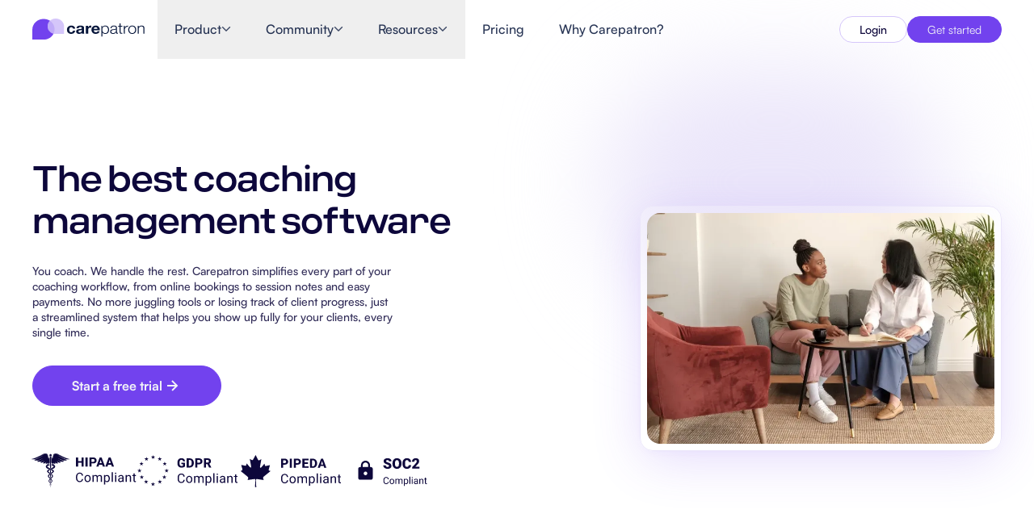

--- FILE ---
content_type: text/html
request_url: https://www.carepatron.com/professionals/coaching-software
body_size: 66752
content:
<!DOCTYPE html><html lang="en"> <head><meta charset="UTF-8"><meta name="viewport" content="width=device-width"><title>Coaching Software | Carepatron
</title><meta name="description" content="Experience the transformative power of Life Coaching Software for healthcare professionals. Streamline operations and enhance patient care effortlessly."><meta name="robots" content="index,follow"><!-- Favicon --><link rel="icon" type="image/svg+xml" href="/images/carepatron-transparent-favicon.svg"><link rel="icon" type="image/png" sizes="48x48" href="/images/carepatron-transparent-favicon.png"><link rel="apple-touch-icon" href="/images/carepatron_webclip.svg"><meta property="og:title" content="Coaching Software | Carepatron
"><meta property="og:description" content="Experience the transformative power of Life Coaching Software for healthcare professionals. Streamline operations and enhance patient care effortlessly."><meta property="og:image" content="https://www.carepatron.com/uploads/img_1752804127843_hn9551_d8b9521702.webp"><meta property="og:type" content="article"><meta property="og:url" content="https://www.carepatron.com/professionals/coaching-software/"><link rel="canonical" href="https://www.carepatron.com/professionals/coaching-software/"><meta name="facebook-domain-verification" content="g0fphjihe4vxz1c5jputlba0wo2b82"><!-- Google Tag Manager --><script defer>(function(w,d,s,l,i){w[l]=w[l]||[];w[l].push({'gtm.start':new Date().getTime(),event:'gtm.js'});var f=d.getElementsByTagName(s)[0],j=d.createElement(s),dl=l!='dataLayer'?'&l='+l:'';j.async=true;j.src='https://a.carepatron.com/tag-manager?id='+i+dl;f.parentNode.insertBefore(j,f);})(window,document,'script','dataLayer','GTM-W2SWJXF');</script><!-- Growsumo --><script type="text/javascript" defer>(function() {var gs = document.createElement('script');gs.src = 'https://get.carepatron.com/pr/js';gs.type = 'text/javascript';gs.async = 'true';gs.onload = gs.onreadystatechange = function() {var rs = this.readyState;if (rs && rs != 'complete' && rs != 'loaded') return;try {growsumo._initialize('pk_fLFxIaWu7dzuvS3UTvMKc9nA1wTPMbqR'); if (typeof(growsumoInit) === 'function') {growsumoInit();}} catch (e) {}};var s = document.getElementsByTagName('script')[0];s.parentNode.insertBefore(gs, s);})();</script><!-- Intercom Widget --><script>
      window.intercomSettings = {
        app_id: "vhn1y383",
      };
    </script><script defer>
      // We pre-filled your app ID in the widget URL: 'https://widget.intercom.io/widget/ar2oexa1'
      (function () {
        var w = window;
        var ic = w.Intercom;
        if (typeof ic === "function") {
          ic("reattach_activator");
          ic("update", w.intercomSettings);
        } else {
          var d = document;
          class i {
            constructor() {
              i.c(arguments);
            }
            static c(args) {
              i.q.push(args);
            }
          }
          i.q = [];
          w.Intercom = i;
          var l = function () {
            var s = d.createElement("script");
            s.type = "text/javascript";
            s.async = true;
            s.src = "https://widget.intercom.io/widget/vhn1y383";
            var x = d.getElementsByTagName("script")[0];
            x.parentNode.insertBefore(s, x);
          };
          if (w.attachEvent) {
            w.attachEvent("onload", l);
          } else {
            w.addEventListener("load", l, false);
          }
        }
      })();
    </script><link rel="stylesheet" href="/_astro/_slug_.DjiDYVxg.css">
<link rel="stylesheet" href="/_astro/_slug_.DV8PrLMj.css"></head> <body> <!-- Google Tag Manager (noscript) --> <noscript><iframe src="https://www.googletagmanager.com/ns.html?id=GTM-W2SWJXF" height="0" width="0" style="display: none; visibility: hidden"></iframe></noscript> <style>astro-island,astro-slot,astro-static-slot{display:contents}</style><script>(()=>{var e=async t=>{await(await t())()};(self.Astro||(self.Astro={})).only=e;window.dispatchEvent(new Event("astro:only"));})();</script><script>(()=>{var A=Object.defineProperty;var g=(i,o,a)=>o in i?A(i,o,{enumerable:!0,configurable:!0,writable:!0,value:a}):i[o]=a;var d=(i,o,a)=>g(i,typeof o!="symbol"?o+"":o,a);{let i={0:t=>m(t),1:t=>a(t),2:t=>new RegExp(t),3:t=>new Date(t),4:t=>new Map(a(t)),5:t=>new Set(a(t)),6:t=>BigInt(t),7:t=>new URL(t),8:t=>new Uint8Array(t),9:t=>new Uint16Array(t),10:t=>new Uint32Array(t),11:t=>1/0*t},o=t=>{let[l,e]=t;return l in i?i[l](e):void 0},a=t=>t.map(o),m=t=>typeof t!="object"||t===null?t:Object.fromEntries(Object.entries(t).map(([l,e])=>[l,o(e)]));class y extends HTMLElement{constructor(){super(...arguments);d(this,"Component");d(this,"hydrator");d(this,"hydrate",async()=>{var b;if(!this.hydrator||!this.isConnected)return;let e=(b=this.parentElement)==null?void 0:b.closest("astro-island[ssr]");if(e){e.addEventListener("astro:hydrate",this.hydrate,{once:!0});return}let c=this.querySelectorAll("astro-slot"),n={},h=this.querySelectorAll("template[data-astro-template]");for(let r of h){let s=r.closest(this.tagName);s!=null&&s.isSameNode(this)&&(n[r.getAttribute("data-astro-template")||"default"]=r.innerHTML,r.remove())}for(let r of c){let s=r.closest(this.tagName);s!=null&&s.isSameNode(this)&&(n[r.getAttribute("name")||"default"]=r.innerHTML)}let p;try{p=this.hasAttribute("props")?m(JSON.parse(this.getAttribute("props"))):{}}catch(r){let s=this.getAttribute("component-url")||"<unknown>",v=this.getAttribute("component-export");throw v&&(s+=` (export ${v})`),console.error(`[hydrate] Error parsing props for component ${s}`,this.getAttribute("props"),r),r}let u;await this.hydrator(this)(this.Component,p,n,{client:this.getAttribute("client")}),this.removeAttribute("ssr"),this.dispatchEvent(new CustomEvent("astro:hydrate"))});d(this,"unmount",()=>{this.isConnected||this.dispatchEvent(new CustomEvent("astro:unmount"))})}disconnectedCallback(){document.removeEventListener("astro:after-swap",this.unmount),document.addEventListener("astro:after-swap",this.unmount,{once:!0})}connectedCallback(){if(!this.hasAttribute("await-children")||document.readyState==="interactive"||document.readyState==="complete")this.childrenConnectedCallback();else{let e=()=>{document.removeEventListener("DOMContentLoaded",e),c.disconnect(),this.childrenConnectedCallback()},c=new MutationObserver(()=>{var n;((n=this.lastChild)==null?void 0:n.nodeType)===Node.COMMENT_NODE&&this.lastChild.nodeValue==="astro:end"&&(this.lastChild.remove(),e())});c.observe(this,{childList:!0}),document.addEventListener("DOMContentLoaded",e)}}async childrenConnectedCallback(){let e=this.getAttribute("before-hydration-url");e&&await import(e),this.start()}async start(){let e=JSON.parse(this.getAttribute("opts")),c=this.getAttribute("client");if(Astro[c]===void 0){window.addEventListener(`astro:${c}`,()=>this.start(),{once:!0});return}try{await Astro[c](async()=>{let n=this.getAttribute("renderer-url"),[h,{default:p}]=await Promise.all([import(this.getAttribute("component-url")),n?import(n):()=>()=>{}]),u=this.getAttribute("component-export")||"default";if(!u.includes("."))this.Component=h[u];else{this.Component=h;for(let f of u.split("."))this.Component=this.Component[f]}return this.hydrator=p,this.hydrate},e,this)}catch(n){console.error(`[astro-island] Error hydrating ${this.getAttribute("component-url")}`,n)}}attributeChangedCallback(){this.hydrate()}}d(y,"observedAttributes",["props"]),customElements.get("astro-island")||customElements.define("astro-island",y)}})();</script><astro-island uid="h7amy" component-url="/_astro/LocaleClientProvider.CMKlzlJ_.js" component-export="default" renderer-url="/_astro/client.cVMPzRaF.js" props="{}" ssr client="only" opts="{&quot;name&quot;:&quot;LocaleClientProvider&quot;,&quot;value&quot;:&quot;react&quot;}"></astro-island> <!-- Static navigation fallback for SEO/crawlers --> <nav class="navbar-static-fallback"> <div class="navbar-container"> <a href="/" class="navbar-logo">Carepatron</a> <div class="navbar-links"> <div class="navbar-dropdown"> <span class="navbar-link">Product</span> <a href="/feature/healthcare-scheduling-software-systems" class="navbar-sublink"> Scheduling </a><a href="/feature/clinical-documentation-software" class="navbar-sublink"> Documentation </a><a href="/feature/patient-portal-software" class="navbar-sublink"> Patient Portal </a><a href="/feature/electronic-patient-records" class="navbar-sublink"> Health Records </a><a href="/feature/medical-billing-software" class="navbar-sublink"> Billing </a><a href="/feature/healthcare-compliance-software" class="navbar-sublink"> Compliance </a><a href="/feature/insurance-billing-software" class="navbar-sublink"> Insurance Billing </a><a href="/feature/communications" class="navbar-sublink"> Communications </a><a href="/feature/healthcare-payments-software" class="navbar-sublink"> Payments </a><a href="/feature/telehealth-software-app" class="navbar-sublink"> Telehealth </a><a href="/feature/clinical-notes-software" class="navbar-sublink"> Clinical Notes </a><a href="/feature/practice-management-system" class="navbar-sublink"> Practice Management </a> </div><div class="navbar-dropdown"> <span class="navbar-link">Community</span> <a href="/professionals/software-for-solo-healthcare-practitioners" class="navbar-sublink"> Solo Practitioners </a><a href="/professionals/software-for-new-health-practitioners" class="navbar-sublink"> New Practitioners </a><a href="/professionals/health-software-for-teams" class="navbar-sublink"> Teams </a><a href="/professionals/counseling-software" class="navbar-sublink"> Counselors </a><a href="/professionals/coaching-software" class="navbar-sublink"> Coaches </a><a href="/professionals/speech-therapy-software" class="navbar-sublink"> SLPs </a><a href="/professionals/chiropractic-practice-management-software" class="navbar-sublink"> Chiropractors </a><a href="/professionals/mental-health-software" class="navbar-sublink"> Mental Health </a><a href="/professionals/social-work-software" class="navbar-sublink"> Social Workers </a><a href="/professionals/nutrition-software" class="navbar-sublink"> Dietitians &amp; Nutritionists </a><a href="/professionals/physical-therapy-software" class="navbar-sublink"> Physical Therapists </a><a href="/professionals/psychology-software" class="navbar-sublink"> Psychologists </a><a href="/professionals/nursing-software" class="navbar-sublink"> Nurses </a><a href="/professionals/massage-therapy-software" class="navbar-sublink"> Massage Therapists </a><a href="/professionals/occupational-therapy-software" class="navbar-sublink"> Occupational Therapists </a> </div><div class="navbar-dropdown"> <span class="navbar-link">Resources</span> <a href="/blog" class="navbar-sublink"> Blogs </a><a href="/guides" class="navbar-sublink"> Guides </a><a href="/comparisons" class="navbar-sublink"> Comparisons </a><a href="/app" class="navbar-sublink"> Apps </a><a href="/templates" class="navbar-sublink"> Templates </a><a href="/icd" class="navbar-sublink"> ICD Codes </a><a href="/procedure-code" class="navbar-sublink"> Procedure Codes </a><a href="/templates/superbill-template" class="navbar-sublink"> Superbill Template </a><a href="/templates/soap-progress-notes-template" class="navbar-sublink"> SOAP Note Template </a><a href="/templates/treatment-plan-template" class="navbar-sublink"> Treatment Plan Template </a><a href="/templates/informed-consent-form" class="navbar-sublink"> Informed Consent Form </a><a href="/templates/social-work-treatment-plans" class="navbar-sublink"> Social Work Treatment Plans </a><a href="/templates/dar-note-template" class="navbar-sublink"> DAR Note Template </a><a href="/templates/patient-visit-summary-template" class="navbar-sublink"> Patient Visit Summary Template </a><a href="/https://help.carepatron.com/en/" class="navbar-sublink"> Help Center </a><a href="/book-a-demo" class="navbar-sublink"> Demos </a><a href="/training-hub" class="navbar-sublink"> Training Hub </a><a href="/training-hub#webinars" class="navbar-sublink"> Webinars </a><a href="/compare/switch-to-carepatron" class="navbar-sublink"> Switch to Carepatron </a><a href="/partners" class="navbar-sublink"> Become a Partner </a> </div><a href="/pricing" class="navbar-link"> Pricing </a><a href="/why-carepatron" class="navbar-link"> Why Carepatron? </a> <a href="https://app.carepatron.com/Login?referrer_path=home" class="navbar-button"> Login </a><a href="https://app.carepatron.com/Register?type=admin&isBusiness=true&referrer_path=home" class="navbar-button"> Get started </a> </div> </div> </nav> <script>(()=>{var e=async t=>{await(await t())()};(self.Astro||(self.Astro={})).load=e;window.dispatchEvent(new Event("astro:load"));})();</script><astro-island uid="vCIHw" prefix="r27" component-url="/_astro/navbarIndex.xS_PE_pR.js" component-export="Navbar" renderer-url="/_astro/client.cVMPzRaF.js" props="{&quot;globalData&quot;:[0,{&quot;id&quot;:[0,202],&quot;documentId&quot;:[0,&quot;yn5ui8emt4get7xdvdcgojhb&quot;],&quot;createdAt&quot;:[0,&quot;2025-07-01T22:59:13.392Z&quot;],&quot;updatedAt&quot;:[0,&quot;2026-01-13T01:01:19.516Z&quot;],&quot;publishedAt&quot;:[0,&quot;2026-01-13T01:01:20.175Z&quot;],&quot;locale&quot;:[0,&quot;en&quot;],&quot;navbar&quot;:[0,{&quot;id&quot;:[0,171],&quot;logo&quot;:[0,{&quot;id&quot;:[0,2952],&quot;label&quot;:[0,&quot;Carepatron Logo&quot;],&quot;link&quot;:[0,null],&quot;isExternal&quot;:[0,false],&quot;logoImage&quot;:[0,{&quot;id&quot;:[0,1456],&quot;documentId&quot;:[0,&quot;dmhi4yo2vodjqwz7cp9ztkbj&quot;],&quot;name&quot;:[0,&quot;carepatron_logo-horizontal-dark.svg&quot;],&quot;alternativeText&quot;:[0,null],&quot;caption&quot;:[0,null],&quot;width&quot;:[0,203],&quot;height&quot;:[0,40],&quot;formats&quot;:[0,null],&quot;hash&quot;:[0,&quot;carepatron_logo_horizontal_dark_540f7a7412&quot;],&quot;ext&quot;:[0,&quot;.svg&quot;],&quot;mime&quot;:[0,&quot;image/svg+xml&quot;],&quot;size&quot;:[0,13.56],&quot;url&quot;:[0,&quot;/uploads/carepatron_logo_horizontal_dark_540f7a7412.svg&quot;],&quot;previewUrl&quot;:[0,null],&quot;provider&quot;:[0,&quot;local&quot;],&quot;provider_metadata&quot;:[0,null],&quot;createdAt&quot;:[0,&quot;2025-07-03T01:03:20.834Z&quot;],&quot;updatedAt&quot;:[0,&quot;2025-07-03T01:03:20.834Z&quot;],&quot;publishedAt&quot;:[0,&quot;2025-07-03T01:03:20.835Z&quot;],&quot;isUrlSigned&quot;:[0,false]}]}],&quot;navItems&quot;:[1,[[0,{&quot;id&quot;:[0,733],&quot;label&quot;:[0,&quot;Product&quot;],&quot;link&quot;:[0,null],&quot;hasDropdown&quot;:[0,true],&quot;isExternal&quot;:[0,false],&quot;megaMenu&quot;:[0,{&quot;id&quot;:[0,471],&quot;layout&quot;:[0,&quot;product&quot;],&quot;sections&quot;:[1,[[0,{&quot;id&quot;:[0,896],&quot;title&quot;:[0,&quot;Features&quot;],&quot;variant&quot;:[0,&quot;default&quot;],&quot;hasSpecialTag&quot;:[0,false],&quot;tagText&quot;:[0,null],&quot;menuLinks&quot;:[1,[[0,{&quot;id&quot;:[0,6855],&quot;label&quot;:[0,&quot;Scheduling&quot;],&quot;link&quot;:[0,&quot;feature/healthcare-scheduling-software-systems&quot;],&quot;isExternal&quot;:[0,false],&quot;icon&quot;:[0,{&quot;id&quot;:[0,1457],&quot;documentId&quot;:[0,&quot;g28uqdu1dym0l643ijns1q66&quot;],&quot;name&quot;:[0,&quot;calender-icon.svg&quot;],&quot;alternativeText&quot;:[0,null],&quot;caption&quot;:[0,null],&quot;width&quot;:[0,20],&quot;height&quot;:[0,20],&quot;formats&quot;:[0,null],&quot;hash&quot;:[0,&quot;calender_icon_0aeba9f7e8&quot;],&quot;ext&quot;:[0,&quot;.svg&quot;],&quot;mime&quot;:[0,&quot;image/svg+xml&quot;],&quot;size&quot;:[0,1.15],&quot;url&quot;:[0,&quot;/uploads/calender_icon_0aeba9f7e8.svg&quot;],&quot;previewUrl&quot;:[0,null],&quot;provider&quot;:[0,&quot;local&quot;],&quot;provider_metadata&quot;:[0,null],&quot;createdAt&quot;:[0,&quot;2025-07-03T01:15:02.626Z&quot;],&quot;updatedAt&quot;:[0,&quot;2025-07-03T01:15:02.626Z&quot;],&quot;publishedAt&quot;:[0,&quot;2025-07-03T01:15:02.626Z&quot;],&quot;isUrlSigned&quot;:[0,false]}]}],[0,{&quot;id&quot;:[0,6856],&quot;label&quot;:[0,&quot;Documentation&quot;],&quot;link&quot;:[0,&quot;feature/clinical-documentation-software&quot;],&quot;isExternal&quot;:[0,false],&quot;icon&quot;:[0,{&quot;id&quot;:[0,1458],&quot;documentId&quot;:[0,&quot;p5izifu8999tak0cwwnim7dv&quot;],&quot;name&quot;:[0,&quot;page-icon.svg&quot;],&quot;alternativeText&quot;:[0,null],&quot;caption&quot;:[0,null],&quot;width&quot;:[0,20],&quot;height&quot;:[0,20],&quot;formats&quot;:[0,null],&quot;hash&quot;:[0,&quot;page_icon_1b28fb1f20&quot;],&quot;ext&quot;:[0,&quot;.svg&quot;],&quot;mime&quot;:[0,&quot;image/svg+xml&quot;],&quot;size&quot;:[0,0.58],&quot;url&quot;:[0,&quot;/uploads/page_icon_1b28fb1f20.svg&quot;],&quot;previewUrl&quot;:[0,null],&quot;provider&quot;:[0,&quot;local&quot;],&quot;provider_metadata&quot;:[0,null],&quot;createdAt&quot;:[0,&quot;2025-07-03T01:18:21.994Z&quot;],&quot;updatedAt&quot;:[0,&quot;2025-07-03T01:18:21.994Z&quot;],&quot;publishedAt&quot;:[0,&quot;2025-07-03T01:18:21.994Z&quot;],&quot;isUrlSigned&quot;:[0,false]}]}],[0,{&quot;id&quot;:[0,6857],&quot;label&quot;:[0,&quot;Patient Portal&quot;],&quot;link&quot;:[0,&quot;feature/patient-portal-software&quot;],&quot;isExternal&quot;:[0,false],&quot;icon&quot;:[0,{&quot;id&quot;:[0,1459],&quot;documentId&quot;:[0,&quot;g61nlt6ywkc1yg9qhjijg78s&quot;],&quot;name&quot;:[0,&quot;person-icon.svg&quot;],&quot;alternativeText&quot;:[0,null],&quot;caption&quot;:[0,null],&quot;width&quot;:[0,20],&quot;height&quot;:[0,20],&quot;formats&quot;:[0,null],&quot;hash&quot;:[0,&quot;person_icon_28271cc2fe&quot;],&quot;ext&quot;:[0,&quot;.svg&quot;],&quot;mime&quot;:[0,&quot;image/svg+xml&quot;],&quot;size&quot;:[0,0.77],&quot;url&quot;:[0,&quot;/uploads/person_icon_28271cc2fe.svg&quot;],&quot;previewUrl&quot;:[0,null],&quot;provider&quot;:[0,&quot;local&quot;],&quot;provider_metadata&quot;:[0,null],&quot;createdAt&quot;:[0,&quot;2025-07-03T01:18:49.520Z&quot;],&quot;updatedAt&quot;:[0,&quot;2025-07-03T01:18:49.520Z&quot;],&quot;publishedAt&quot;:[0,&quot;2025-07-03T01:18:49.520Z&quot;],&quot;isUrlSigned&quot;:[0,false]}]}],[0,{&quot;id&quot;:[0,6858],&quot;label&quot;:[0,&quot;Health Records&quot;],&quot;link&quot;:[0,&quot;feature/electronic-patient-records&quot;],&quot;isExternal&quot;:[0,false],&quot;icon&quot;:[0,{&quot;id&quot;:[0,1460],&quot;documentId&quot;:[0,&quot;ft7sus0hlj0ev24bo8ardjfb&quot;],&quot;name&quot;:[0,&quot;medical-icon.svg&quot;],&quot;alternativeText&quot;:[0,null],&quot;caption&quot;:[0,null],&quot;width&quot;:[0,20],&quot;height&quot;:[0,20],&quot;formats&quot;:[0,null],&quot;hash&quot;:[0,&quot;medical_icon_f638a89f55&quot;],&quot;ext&quot;:[0,&quot;.svg&quot;],&quot;mime&quot;:[0,&quot;image/svg+xml&quot;],&quot;size&quot;:[0,0.96],&quot;url&quot;:[0,&quot;/uploads/medical_icon_f638a89f55.svg&quot;],&quot;previewUrl&quot;:[0,null],&quot;provider&quot;:[0,&quot;local&quot;],&quot;provider_metadata&quot;:[0,null],&quot;createdAt&quot;:[0,&quot;2025-07-03T01:19:25.247Z&quot;],&quot;updatedAt&quot;:[0,&quot;2025-07-03T01:19:25.247Z&quot;],&quot;publishedAt&quot;:[0,&quot;2025-07-03T01:19:25.248Z&quot;],&quot;isUrlSigned&quot;:[0,false]}]}],[0,{&quot;id&quot;:[0,6859],&quot;label&quot;:[0,&quot;Billing&quot;],&quot;link&quot;:[0,&quot;feature/medical-billing-software&quot;],&quot;isExternal&quot;:[0,false],&quot;icon&quot;:[0,{&quot;id&quot;:[0,1461],&quot;documentId&quot;:[0,&quot;xshmsvr7ppve8t5dv6sjpjdx&quot;],&quot;name&quot;:[0,&quot;slit-paper-icon.svg&quot;],&quot;alternativeText&quot;:[0,null],&quot;caption&quot;:[0,null],&quot;width&quot;:[0,20],&quot;height&quot;:[0,20],&quot;formats&quot;:[0,null],&quot;hash&quot;:[0,&quot;slit_paper_icon_4d00358518&quot;],&quot;ext&quot;:[0,&quot;.svg&quot;],&quot;mime&quot;:[0,&quot;image/svg+xml&quot;],&quot;size&quot;:[0,2.38],&quot;url&quot;:[0,&quot;/uploads/slit_paper_icon_4d00358518.svg&quot;],&quot;previewUrl&quot;:[0,null],&quot;provider&quot;:[0,&quot;local&quot;],&quot;provider_metadata&quot;:[0,null],&quot;createdAt&quot;:[0,&quot;2025-07-03T01:19:59.412Z&quot;],&quot;updatedAt&quot;:[0,&quot;2025-07-03T01:19:59.412Z&quot;],&quot;publishedAt&quot;:[0,&quot;2025-07-03T01:19:59.413Z&quot;],&quot;isUrlSigned&quot;:[0,false]}]}],[0,{&quot;id&quot;:[0,6860],&quot;label&quot;:[0,&quot;Compliance&quot;],&quot;link&quot;:[0,&quot;feature/healthcare-compliance-software&quot;],&quot;isExternal&quot;:[0,false],&quot;icon&quot;:[0,{&quot;id&quot;:[0,1462],&quot;documentId&quot;:[0,&quot;lzusiag96hkml83s4t78b0lp&quot;],&quot;name&quot;:[0,&quot;lock-icon.svg&quot;],&quot;alternativeText&quot;:[0,null],&quot;caption&quot;:[0,null],&quot;width&quot;:[0,20],&quot;height&quot;:[0,20],&quot;formats&quot;:[0,null],&quot;hash&quot;:[0,&quot;lock_icon_298ba06abd&quot;],&quot;ext&quot;:[0,&quot;.svg&quot;],&quot;mime&quot;:[0,&quot;image/svg+xml&quot;],&quot;size&quot;:[0,0.83],&quot;url&quot;:[0,&quot;/uploads/lock_icon_298ba06abd.svg&quot;],&quot;previewUrl&quot;:[0,null],&quot;provider&quot;:[0,&quot;local&quot;],&quot;provider_metadata&quot;:[0,null],&quot;createdAt&quot;:[0,&quot;2025-07-03T01:20:42.426Z&quot;],&quot;updatedAt&quot;:[0,&quot;2025-07-03T01:20:42.426Z&quot;],&quot;publishedAt&quot;:[0,&quot;2025-07-03T01:20:42.426Z&quot;],&quot;isUrlSigned&quot;:[0,false]}]}],[0,{&quot;id&quot;:[0,6861],&quot;label&quot;:[0,&quot;Insurance Billing&quot;],&quot;link&quot;:[0,&quot;feature/insurance-billing-software&quot;],&quot;isExternal&quot;:[0,false],&quot;icon&quot;:[0,{&quot;id&quot;:[0,1463],&quot;documentId&quot;:[0,&quot;xnomhwtg1iwi99t8c1qkd6ad&quot;],&quot;name&quot;:[0,&quot;shield-icon.svg&quot;],&quot;alternativeText&quot;:[0,null],&quot;caption&quot;:[0,null],&quot;width&quot;:[0,20],&quot;height&quot;:[0,20],&quot;formats&quot;:[0,null],&quot;hash&quot;:[0,&quot;shield_icon_a42be81ef6&quot;],&quot;ext&quot;:[0,&quot;.svg&quot;],&quot;mime&quot;:[0,&quot;image/svg+xml&quot;],&quot;size&quot;:[0,0.8],&quot;url&quot;:[0,&quot;/uploads/shield_icon_a42be81ef6.svg&quot;],&quot;previewUrl&quot;:[0,null],&quot;provider&quot;:[0,&quot;local&quot;],&quot;provider_metadata&quot;:[0,null],&quot;createdAt&quot;:[0,&quot;2025-07-03T01:21:07.521Z&quot;],&quot;updatedAt&quot;:[0,&quot;2025-07-03T01:21:07.521Z&quot;],&quot;publishedAt&quot;:[0,&quot;2025-07-03T01:21:07.522Z&quot;],&quot;isUrlSigned&quot;:[0,false]}]}],[0,{&quot;id&quot;:[0,6862],&quot;label&quot;:[0,&quot;Communications&quot;],&quot;link&quot;:[0,&quot;feature/communications&quot;],&quot;isExternal&quot;:[0,false],&quot;icon&quot;:[0,{&quot;id&quot;:[0,1464],&quot;documentId&quot;:[0,&quot;e8hckmtmsnklknop74xzny8f&quot;],&quot;name&quot;:[0,&quot;chat-icon.svg&quot;],&quot;alternativeText&quot;:[0,null],&quot;caption&quot;:[0,null],&quot;width&quot;:[0,20],&quot;height&quot;:[0,20],&quot;formats&quot;:[0,null],&quot;hash&quot;:[0,&quot;chat_icon_f6bd52536c&quot;],&quot;ext&quot;:[0,&quot;.svg&quot;],&quot;mime&quot;:[0,&quot;image/svg+xml&quot;],&quot;size&quot;:[0,1.04],&quot;url&quot;:[0,&quot;/uploads/chat_icon_f6bd52536c.svg&quot;],&quot;previewUrl&quot;:[0,null],&quot;provider&quot;:[0,&quot;local&quot;],&quot;provider_metadata&quot;:[0,null],&quot;createdAt&quot;:[0,&quot;2025-07-03T01:22:08.360Z&quot;],&quot;updatedAt&quot;:[0,&quot;2025-07-03T01:22:08.360Z&quot;],&quot;publishedAt&quot;:[0,&quot;2025-07-03T01:22:08.361Z&quot;],&quot;isUrlSigned&quot;:[0,false]}]}],[0,{&quot;id&quot;:[0,6863],&quot;label&quot;:[0,&quot;Payments&quot;],&quot;link&quot;:[0,&quot;feature/healthcare-payments-software&quot;],&quot;isExternal&quot;:[0,false],&quot;icon&quot;:[0,{&quot;id&quot;:[0,1465],&quot;documentId&quot;:[0,&quot;l8yo5a7sr1w67qm3rqysv34o&quot;],&quot;name&quot;:[0,&quot;dollar-icon.svg&quot;],&quot;alternativeText&quot;:[0,null],&quot;caption&quot;:[0,null],&quot;width&quot;:[0,20],&quot;height&quot;:[0,20],&quot;formats&quot;:[0,null],&quot;hash&quot;:[0,&quot;dollar_icon_97bb66982e&quot;],&quot;ext&quot;:[0,&quot;.svg&quot;],&quot;mime&quot;:[0,&quot;image/svg+xml&quot;],&quot;size&quot;:[0,1.1],&quot;url&quot;:[0,&quot;/uploads/dollar_icon_97bb66982e.svg&quot;],&quot;previewUrl&quot;:[0,null],&quot;provider&quot;:[0,&quot;local&quot;],&quot;provider_metadata&quot;:[0,null],&quot;createdAt&quot;:[0,&quot;2025-07-03T01:22:30.647Z&quot;],&quot;updatedAt&quot;:[0,&quot;2025-07-03T01:22:30.647Z&quot;],&quot;publishedAt&quot;:[0,&quot;2025-07-03T01:22:30.648Z&quot;],&quot;isUrlSigned&quot;:[0,false]}]}],[0,{&quot;id&quot;:[0,6864],&quot;label&quot;:[0,&quot;Telehealth&quot;],&quot;link&quot;:[0,&quot;feature/telehealth-software-app&quot;],&quot;isExternal&quot;:[0,false],&quot;icon&quot;:[0,{&quot;id&quot;:[0,1466],&quot;documentId&quot;:[0,&quot;zklmsflawr5v48zyb5fgyxv8&quot;],&quot;name&quot;:[0,&quot;video-icon.svg&quot;],&quot;alternativeText&quot;:[0,null],&quot;caption&quot;:[0,null],&quot;width&quot;:[0,20],&quot;height&quot;:[0,20],&quot;formats&quot;:[0,null],&quot;hash&quot;:[0,&quot;video_icon_5721c5825d&quot;],&quot;ext&quot;:[0,&quot;.svg&quot;],&quot;mime&quot;:[0,&quot;image/svg+xml&quot;],&quot;size&quot;:[0,0.95],&quot;url&quot;:[0,&quot;/uploads/video_icon_5721c5825d.svg&quot;],&quot;previewUrl&quot;:[0,null],&quot;provider&quot;:[0,&quot;local&quot;],&quot;provider_metadata&quot;:[0,null],&quot;createdAt&quot;:[0,&quot;2025-07-03T01:22:57.586Z&quot;],&quot;updatedAt&quot;:[0,&quot;2025-07-03T01:22:57.586Z&quot;],&quot;publishedAt&quot;:[0,&quot;2025-07-03T01:22:57.587Z&quot;],&quot;isUrlSigned&quot;:[0,false]}]}],[0,{&quot;id&quot;:[0,6865],&quot;label&quot;:[0,&quot;Clinical Notes&quot;],&quot;link&quot;:[0,&quot;feature/clinical-notes-software&quot;],&quot;isExternal&quot;:[0,false],&quot;icon&quot;:[0,{&quot;id&quot;:[0,1467],&quot;documentId&quot;:[0,&quot;s6pyz0qy1zln7s6fvrg767bl&quot;],&quot;name&quot;:[0,&quot;clipboard-icon.svg&quot;],&quot;alternativeText&quot;:[0,null],&quot;caption&quot;:[0,null],&quot;width&quot;:[0,20],&quot;height&quot;:[0,20],&quot;formats&quot;:[0,null],&quot;hash&quot;:[0,&quot;clipboard_icon_0713b36124&quot;],&quot;ext&quot;:[0,&quot;.svg&quot;],&quot;mime&quot;:[0,&quot;image/svg+xml&quot;],&quot;size&quot;:[0,1.36],&quot;url&quot;:[0,&quot;/uploads/clipboard_icon_0713b36124.svg&quot;],&quot;previewUrl&quot;:[0,null],&quot;provider&quot;:[0,&quot;local&quot;],&quot;provider_metadata&quot;:[0,null],&quot;createdAt&quot;:[0,&quot;2025-07-03T01:23:26.715Z&quot;],&quot;updatedAt&quot;:[0,&quot;2025-07-03T01:23:26.715Z&quot;],&quot;publishedAt&quot;:[0,&quot;2025-07-03T01:23:26.716Z&quot;],&quot;isUrlSigned&quot;:[0,false]}]}],[0,{&quot;id&quot;:[0,6866],&quot;label&quot;:[0,&quot;Practice Management&quot;],&quot;link&quot;:[0,&quot;feature/practice-management-system&quot;],&quot;isExternal&quot;:[0,false],&quot;icon&quot;:[0,{&quot;id&quot;:[0,1468],&quot;documentId&quot;:[0,&quot;nznrpqoie4pvy1519ygdiu70&quot;],&quot;name&quot;:[0,&quot;devices-icon.svg&quot;],&quot;alternativeText&quot;:[0,null],&quot;caption&quot;:[0,null],&quot;width&quot;:[0,20],&quot;height&quot;:[0,20],&quot;formats&quot;:[0,null],&quot;hash&quot;:[0,&quot;devices_icon_feaac07e6d&quot;],&quot;ext&quot;:[0,&quot;.svg&quot;],&quot;mime&quot;:[0,&quot;image/svg+xml&quot;],&quot;size&quot;:[0,0.89],&quot;url&quot;:[0,&quot;/uploads/devices_icon_feaac07e6d.svg&quot;],&quot;previewUrl&quot;:[0,null],&quot;provider&quot;:[0,&quot;local&quot;],&quot;provider_metadata&quot;:[0,null],&quot;createdAt&quot;:[0,&quot;2025-07-03T01:23:53.359Z&quot;],&quot;updatedAt&quot;:[0,&quot;2025-07-03T01:23:53.359Z&quot;],&quot;publishedAt&quot;:[0,&quot;2025-07-03T01:23:53.359Z&quot;],&quot;isUrlSigned&quot;:[0,false]}]}]]]}]]],&quot;carepatronAISection&quot;:[0,{&quot;id&quot;:[0,168],&quot;title&quot;:[0,&quot;Powered by CarepatronAI&quot;],&quot;features&quot;:[1,[[0,{&quot;id&quot;:[0,8770],&quot;label&quot;:[0,&quot;Get Instant Answers&quot;],&quot;icon&quot;:[0,{&quot;id&quot;:[0,1414],&quot;documentId&quot;:[0,&quot;stvzvuywvr9napkvk3zeler1&quot;],&quot;name&quot;:[0,&quot;carepatron-tick-icon.svg&quot;],&quot;alternativeText&quot;:[0,null],&quot;caption&quot;:[0,null],&quot;width&quot;:[0,24],&quot;height&quot;:[0,24],&quot;formats&quot;:[0,null],&quot;hash&quot;:[0,&quot;carepatron_tick_icon_a1459c18ca&quot;],&quot;ext&quot;:[0,&quot;.svg&quot;],&quot;mime&quot;:[0,&quot;image/svg+xml&quot;],&quot;size&quot;:[0,0.51],&quot;url&quot;:[0,&quot;/uploads/carepatron_tick_icon_a1459c18ca.svg&quot;],&quot;previewUrl&quot;:[0,null],&quot;provider&quot;:[0,&quot;local&quot;],&quot;provider_metadata&quot;:[0,null],&quot;createdAt&quot;:[0,&quot;2025-06-27T00:30:45.095Z&quot;],&quot;updatedAt&quot;:[0,&quot;2025-10-24T05:16:02.804Z&quot;],&quot;publishedAt&quot;:[0,&quot;2025-06-27T00:30:45.095Z&quot;],&quot;isUrlSigned&quot;:[0,false]}]}],[0,{&quot;id&quot;:[0,8771],&quot;label&quot;:[0,&quot;Generate perfect notes&quot;],&quot;icon&quot;:[0,{&quot;id&quot;:[0,1406],&quot;documentId&quot;:[0,&quot;yymcx2kr9qcgsb5hjjbe6qri&quot;],&quot;name&quot;:[0,&quot;carepatron-tick-icon.svg&quot;],&quot;alternativeText&quot;:[0,null],&quot;caption&quot;:[0,null],&quot;width&quot;:[0,24],&quot;height&quot;:[0,24],&quot;formats&quot;:[0,{}],&quot;hash&quot;:[0,&quot;carepatron_tick_icon_7ee66ba600&quot;],&quot;ext&quot;:[0,&quot;.svg&quot;],&quot;mime&quot;:[0,&quot;image/svg+xml&quot;],&quot;size&quot;:[0,0.51],&quot;url&quot;:[0,&quot;/uploads/carepatron_tick_icon_7ee66ba600.svg&quot;],&quot;previewUrl&quot;:[0,null],&quot;provider&quot;:[0,&quot;local&quot;],&quot;provider_metadata&quot;:[0,null],&quot;createdAt&quot;:[0,&quot;2025-06-18T22:26:58.876Z&quot;],&quot;updatedAt&quot;:[0,&quot;2025-06-27T00:37:47.795Z&quot;],&quot;publishedAt&quot;:[0,&quot;2025-06-18T22:26:58.877Z&quot;],&quot;isUrlSigned&quot;:[0,false]}]}],[0,{&quot;id&quot;:[0,8772],&quot;label&quot;:[0,&quot;Draft responses&quot;],&quot;icon&quot;:[0,{&quot;id&quot;:[0,1406],&quot;documentId&quot;:[0,&quot;yymcx2kr9qcgsb5hjjbe6qri&quot;],&quot;name&quot;:[0,&quot;carepatron-tick-icon.svg&quot;],&quot;alternativeText&quot;:[0,null],&quot;caption&quot;:[0,null],&quot;width&quot;:[0,24],&quot;height&quot;:[0,24],&quot;formats&quot;:[0,{}],&quot;hash&quot;:[0,&quot;carepatron_tick_icon_7ee66ba600&quot;],&quot;ext&quot;:[0,&quot;.svg&quot;],&quot;mime&quot;:[0,&quot;image/svg+xml&quot;],&quot;size&quot;:[0,0.51],&quot;url&quot;:[0,&quot;/uploads/carepatron_tick_icon_7ee66ba600.svg&quot;],&quot;previewUrl&quot;:[0,null],&quot;provider&quot;:[0,&quot;local&quot;],&quot;provider_metadata&quot;:[0,null],&quot;createdAt&quot;:[0,&quot;2025-06-18T22:26:58.876Z&quot;],&quot;updatedAt&quot;:[0,&quot;2025-06-27T00:37:47.795Z&quot;],&quot;publishedAt&quot;:[0,&quot;2025-06-18T22:26:58.877Z&quot;],&quot;isUrlSigned&quot;:[0,false]}]}]]],&quot;button&quot;:[0,{&quot;id&quot;:[0,12956],&quot;link&quot;:[0,&quot;/carepatron-ai&quot;],&quot;label&quot;:[0,&quot;Learn more&quot;],&quot;isExternal&quot;:[0,false],&quot;isButtonLink&quot;:[0,true],&quot;type&quot;:[0,null]}]}]}]}],[0,{&quot;id&quot;:[0,731],&quot;label&quot;:[0,&quot;Community&quot;],&quot;link&quot;:[0,null],&quot;hasDropdown&quot;:[0,true],&quot;isExternal&quot;:[0,false],&quot;megaMenu&quot;:[0,{&quot;id&quot;:[0,469],&quot;layout&quot;:[0,&quot;community&quot;],&quot;sections&quot;:[1,[[0,{&quot;id&quot;:[0,897],&quot;title&quot;:[0,&quot;Practice type&quot;],&quot;variant&quot;:[0,&quot;left-sidebar&quot;],&quot;hasSpecialTag&quot;:[0,false],&quot;tagText&quot;:[0,null],&quot;menuLinks&quot;:[1,[[0,{&quot;id&quot;:[0,6867],&quot;label&quot;:[0,&quot;Solo Practitioners&quot;],&quot;link&quot;:[0,&quot;professionals/software-for-solo-healthcare-practitioners&quot;],&quot;isExternal&quot;:[0,false],&quot;icon&quot;:[0,{&quot;id&quot;:[0,1469],&quot;documentId&quot;:[0,&quot;fxbw7l867ecvwspdi1rotn39&quot;],&quot;name&quot;:[0,&quot;gradient-person-icon.svg&quot;],&quot;alternativeText&quot;:[0,null],&quot;caption&quot;:[0,null],&quot;width&quot;:[0,24],&quot;height&quot;:[0,24],&quot;formats&quot;:[0,null],&quot;hash&quot;:[0,&quot;gradient_person_icon_6420c5f3fd&quot;],&quot;ext&quot;:[0,&quot;.svg&quot;],&quot;mime&quot;:[0,&quot;image/svg+xml&quot;],&quot;size&quot;:[0,1.64],&quot;url&quot;:[0,&quot;/uploads/gradient_person_icon_6420c5f3fd.svg&quot;],&quot;previewUrl&quot;:[0,null],&quot;provider&quot;:[0,&quot;local&quot;],&quot;provider_metadata&quot;:[0,null],&quot;createdAt&quot;:[0,&quot;2025-07-03T01:39:57.749Z&quot;],&quot;updatedAt&quot;:[0,&quot;2025-07-03T01:39:57.749Z&quot;],&quot;publishedAt&quot;:[0,&quot;2025-07-03T01:39:57.749Z&quot;],&quot;isUrlSigned&quot;:[0,false]}]}],[0,{&quot;id&quot;:[0,6868],&quot;label&quot;:[0,&quot;New Practitioners&quot;],&quot;link&quot;:[0,&quot;professionals/software-for-new-health-practitioners&quot;],&quot;isExternal&quot;:[0,false],&quot;icon&quot;:[0,{&quot;id&quot;:[0,1470],&quot;documentId&quot;:[0,&quot;nno814z9j8d3af9ncrf6ocps&quot;],&quot;name&quot;:[0,&quot;gradient-star-icon.svg&quot;],&quot;alternativeText&quot;:[0,null],&quot;caption&quot;:[0,null],&quot;width&quot;:[0,24],&quot;height&quot;:[0,24],&quot;formats&quot;:[0,null],&quot;hash&quot;:[0,&quot;gradient_star_icon_2504369b5b&quot;],&quot;ext&quot;:[0,&quot;.svg&quot;],&quot;mime&quot;:[0,&quot;image/svg+xml&quot;],&quot;size&quot;:[0,2.1],&quot;url&quot;:[0,&quot;/uploads/gradient_star_icon_2504369b5b.svg&quot;],&quot;previewUrl&quot;:[0,null],&quot;provider&quot;:[0,&quot;local&quot;],&quot;provider_metadata&quot;:[0,null],&quot;createdAt&quot;:[0,&quot;2025-07-03T01:40:30.289Z&quot;],&quot;updatedAt&quot;:[0,&quot;2025-07-03T01:40:30.289Z&quot;],&quot;publishedAt&quot;:[0,&quot;2025-07-03T01:40:30.290Z&quot;],&quot;isUrlSigned&quot;:[0,false]}]}],[0,{&quot;id&quot;:[0,6869],&quot;label&quot;:[0,&quot;Teams&quot;],&quot;link&quot;:[0,&quot;professionals/health-software-for-teams&quot;],&quot;isExternal&quot;:[0,false],&quot;icon&quot;:[0,{&quot;id&quot;:[0,1471],&quot;documentId&quot;:[0,&quot;hrwgx5poqldbfaedeahdpcwd&quot;],&quot;name&quot;:[0,&quot;gradient-rocket-icon.svg&quot;],&quot;alternativeText&quot;:[0,null],&quot;caption&quot;:[0,null],&quot;width&quot;:[0,24],&quot;height&quot;:[0,24],&quot;formats&quot;:[0,null],&quot;hash&quot;:[0,&quot;gradient_rocket_icon_5401feddac&quot;],&quot;ext&quot;:[0,&quot;.svg&quot;],&quot;mime&quot;:[0,&quot;image/svg+xml&quot;],&quot;size&quot;:[0,2.41],&quot;url&quot;:[0,&quot;/uploads/gradient_rocket_icon_5401feddac.svg&quot;],&quot;previewUrl&quot;:[0,null],&quot;provider&quot;:[0,&quot;local&quot;],&quot;provider_metadata&quot;:[0,null],&quot;createdAt&quot;:[0,&quot;2025-07-03T01:40:59.039Z&quot;],&quot;updatedAt&quot;:[0,&quot;2025-07-03T01:40:59.039Z&quot;],&quot;publishedAt&quot;:[0,&quot;2025-07-03T01:40:59.039Z&quot;],&quot;isUrlSigned&quot;:[0,false]}]}]]]}],[0,{&quot;id&quot;:[0,898],&quot;title&quot;:[0,&quot;Professions&quot;],&quot;variant&quot;:[0,&quot;default&quot;],&quot;hasSpecialTag&quot;:[0,false],&quot;tagText&quot;:[0,null],&quot;menuLinks&quot;:[1,[[0,{&quot;id&quot;:[0,6870],&quot;label&quot;:[0,&quot;Counselors&quot;],&quot;link&quot;:[0,&quot;professionals/counseling-software&quot;],&quot;isExternal&quot;:[0,false],&quot;icon&quot;:[0,{&quot;id&quot;:[0,1472],&quot;documentId&quot;:[0,&quot;cawtuv12n591mmuoaz34km4p&quot;],&quot;name&quot;:[0,&quot;gradient-book-icon.svg&quot;],&quot;alternativeText&quot;:[0,null],&quot;caption&quot;:[0,null],&quot;width&quot;:[0,18],&quot;height&quot;:[0,20],&quot;formats&quot;:[0,null],&quot;hash&quot;:[0,&quot;gradient_book_icon_1cd9ac2b7f&quot;],&quot;ext&quot;:[0,&quot;.svg&quot;],&quot;mime&quot;:[0,&quot;image/svg+xml&quot;],&quot;size&quot;:[0,1.05],&quot;url&quot;:[0,&quot;/uploads/gradient_book_icon_1cd9ac2b7f.svg&quot;],&quot;previewUrl&quot;:[0,null],&quot;provider&quot;:[0,&quot;local&quot;],&quot;provider_metadata&quot;:[0,null],&quot;createdAt&quot;:[0,&quot;2025-07-03T01:41:53.897Z&quot;],&quot;updatedAt&quot;:[0,&quot;2025-07-03T01:41:53.897Z&quot;],&quot;publishedAt&quot;:[0,&quot;2025-07-03T01:41:53.898Z&quot;],&quot;isUrlSigned&quot;:[0,false]}]}],[0,{&quot;id&quot;:[0,6871],&quot;label&quot;:[0,&quot;Coaches&quot;],&quot;link&quot;:[0,&quot;professionals/coaching-software&quot;],&quot;isExternal&quot;:[0,false],&quot;icon&quot;:[0,{&quot;id&quot;:[0,1473],&quot;documentId&quot;:[0,&quot;is0qwo9ps9aqknwp30h32mj5&quot;],&quot;name&quot;:[0,&quot;gradient-bike-icon.svg&quot;],&quot;alternativeText&quot;:[0,null],&quot;caption&quot;:[0,null],&quot;width&quot;:[0,20],&quot;height&quot;:[0,19],&quot;formats&quot;:[0,null],&quot;hash&quot;:[0,&quot;gradient_bike_icon_234ed0a490&quot;],&quot;ext&quot;:[0,&quot;.svg&quot;],&quot;mime&quot;:[0,&quot;image/svg+xml&quot;],&quot;size&quot;:[0,1.23],&quot;url&quot;:[0,&quot;/uploads/gradient_bike_icon_234ed0a490.svg&quot;],&quot;previewUrl&quot;:[0,null],&quot;provider&quot;:[0,&quot;local&quot;],&quot;provider_metadata&quot;:[0,null],&quot;createdAt&quot;:[0,&quot;2025-07-03T01:42:20.939Z&quot;],&quot;updatedAt&quot;:[0,&quot;2025-07-03T01:42:20.939Z&quot;],&quot;publishedAt&quot;:[0,&quot;2025-07-03T01:42:20.939Z&quot;],&quot;isUrlSigned&quot;:[0,false]}]}],[0,{&quot;id&quot;:[0,6872],&quot;label&quot;:[0,&quot;SLPs&quot;],&quot;link&quot;:[0,&quot;professionals/speech-therapy-software&quot;],&quot;isExternal&quot;:[0,false],&quot;icon&quot;:[0,{&quot;id&quot;:[0,1474],&quot;documentId&quot;:[0,&quot;e35vjnzyxvpsqvhziqr7mhn6&quot;],&quot;name&quot;:[0,&quot;gradient-chat-icon.svg&quot;],&quot;alternativeText&quot;:[0,null],&quot;caption&quot;:[0,null],&quot;width&quot;:[0,20],&quot;height&quot;:[0,20],&quot;formats&quot;:[0,null],&quot;hash&quot;:[0,&quot;gradient_chat_icon_de0b8f3679&quot;],&quot;ext&quot;:[0,&quot;.svg&quot;],&quot;mime&quot;:[0,&quot;image/svg+xml&quot;],&quot;size&quot;:[0,0.74],&quot;url&quot;:[0,&quot;/uploads/gradient_chat_icon_de0b8f3679.svg&quot;],&quot;previewUrl&quot;:[0,null],&quot;provider&quot;:[0,&quot;local&quot;],&quot;provider_metadata&quot;:[0,null],&quot;createdAt&quot;:[0,&quot;2025-07-03T01:42:45.008Z&quot;],&quot;updatedAt&quot;:[0,&quot;2025-07-03T01:42:45.008Z&quot;],&quot;publishedAt&quot;:[0,&quot;2025-07-03T01:42:45.008Z&quot;],&quot;isUrlSigned&quot;:[0,false]}]}],[0,{&quot;id&quot;:[0,6873],&quot;label&quot;:[0,&quot;Chiropractors&quot;],&quot;link&quot;:[0,&quot;professionals/chiropractic-practice-management-software&quot;],&quot;isExternal&quot;:[0,false],&quot;icon&quot;:[0,{&quot;id&quot;:[0,1475],&quot;documentId&quot;:[0,&quot;d3w8ywadnw6fptttqyoigdun&quot;],&quot;name&quot;:[0,&quot;gradient-bone-icon.svg&quot;],&quot;alternativeText&quot;:[0,null],&quot;caption&quot;:[0,null],&quot;width&quot;:[0,21],&quot;height&quot;:[0,20],&quot;formats&quot;:[0,null],&quot;hash&quot;:[0,&quot;gradient_bone_icon_20180904c2&quot;],&quot;ext&quot;:[0,&quot;.svg&quot;],&quot;mime&quot;:[0,&quot;image/svg+xml&quot;],&quot;size&quot;:[0,2.1],&quot;url&quot;:[0,&quot;/uploads/gradient_bone_icon_20180904c2.svg&quot;],&quot;previewUrl&quot;:[0,null],&quot;provider&quot;:[0,&quot;local&quot;],&quot;provider_metadata&quot;:[0,null],&quot;createdAt&quot;:[0,&quot;2025-07-03T01:43:07.089Z&quot;],&quot;updatedAt&quot;:[0,&quot;2025-07-03T01:43:07.089Z&quot;],&quot;publishedAt&quot;:[0,&quot;2025-07-03T01:43:07.089Z&quot;],&quot;isUrlSigned&quot;:[0,false]}]}],[0,{&quot;id&quot;:[0,6874],&quot;label&quot;:[0,&quot;Mental Health&quot;],&quot;link&quot;:[0,&quot;professionals/mental-health-software&quot;],&quot;isExternal&quot;:[0,false],&quot;icon&quot;:[0,{&quot;id&quot;:[0,1476],&quot;documentId&quot;:[0,&quot;qtdcoxc0410k69hq8q1b2v3m&quot;],&quot;name&quot;:[0,&quot;gradient-love-banner-icon.svg&quot;],&quot;alternativeText&quot;:[0,null],&quot;caption&quot;:[0,null],&quot;width&quot;:[0,16],&quot;height&quot;:[0,20],&quot;formats&quot;:[0,null],&quot;hash&quot;:[0,&quot;gradient_love_banner_icon_7b0df1bd7e&quot;],&quot;ext&quot;:[0,&quot;.svg&quot;],&quot;mime&quot;:[0,&quot;image/svg+xml&quot;],&quot;size&quot;:[0,0.79],&quot;url&quot;:[0,&quot;/uploads/gradient_love_banner_icon_7b0df1bd7e.svg&quot;],&quot;previewUrl&quot;:[0,null],&quot;provider&quot;:[0,&quot;local&quot;],&quot;provider_metadata&quot;:[0,null],&quot;createdAt&quot;:[0,&quot;2025-07-03T01:43:34.732Z&quot;],&quot;updatedAt&quot;:[0,&quot;2025-07-03T01:43:34.732Z&quot;],&quot;publishedAt&quot;:[0,&quot;2025-07-03T01:43:34.732Z&quot;],&quot;isUrlSigned&quot;:[0,false]}]}],[0,{&quot;id&quot;:[0,6875],&quot;label&quot;:[0,&quot;Social Workers&quot;],&quot;link&quot;:[0,&quot;professionals/social-work-software&quot;],&quot;isExternal&quot;:[0,false],&quot;icon&quot;:[0,{&quot;id&quot;:[0,1477],&quot;documentId&quot;:[0,&quot;xx0dnw3mo8lt3i7zskp3ba0s&quot;],&quot;name&quot;:[0,&quot;gradient-love-icon.svg&quot;],&quot;alternativeText&quot;:[0,null],&quot;caption&quot;:[0,null],&quot;width&quot;:[0,20],&quot;height&quot;:[0,19],&quot;formats&quot;:[0,null],&quot;hash&quot;:[0,&quot;gradient_love_icon_1cb4088e93&quot;],&quot;ext&quot;:[0,&quot;.svg&quot;],&quot;mime&quot;:[0,&quot;image/svg+xml&quot;],&quot;size&quot;:[0,2.74],&quot;url&quot;:[0,&quot;/uploads/gradient_love_icon_1cb4088e93.svg&quot;],&quot;previewUrl&quot;:[0,null],&quot;provider&quot;:[0,&quot;local&quot;],&quot;provider_metadata&quot;:[0,null],&quot;createdAt&quot;:[0,&quot;2025-07-03T01:44:02.206Z&quot;],&quot;updatedAt&quot;:[0,&quot;2025-07-03T01:44:02.206Z&quot;],&quot;publishedAt&quot;:[0,&quot;2025-07-03T01:44:02.206Z&quot;],&quot;isUrlSigned&quot;:[0,false]}]}],[0,{&quot;id&quot;:[0,6876],&quot;label&quot;:[0,&quot;Dietitians &amp; Nutritionists&quot;],&quot;link&quot;:[0,&quot;professionals/nutrition-software&quot;],&quot;isExternal&quot;:[0,false],&quot;icon&quot;:[0,{&quot;id&quot;:[0,1478],&quot;documentId&quot;:[0,&quot;mfit6j49xofa83mnz4tngvy1&quot;],&quot;name&quot;:[0,&quot;gradient-bread-icon.svg&quot;],&quot;alternativeText&quot;:[0,null],&quot;caption&quot;:[0,null],&quot;width&quot;:[0,20],&quot;height&quot;:[0,20],&quot;formats&quot;:[0,null],&quot;hash&quot;:[0,&quot;gradient_bread_icon_8708147c02&quot;],&quot;ext&quot;:[0,&quot;.svg&quot;],&quot;mime&quot;:[0,&quot;image/svg+xml&quot;],&quot;size&quot;:[0,0.91],&quot;url&quot;:[0,&quot;/uploads/gradient_bread_icon_8708147c02.svg&quot;],&quot;previewUrl&quot;:[0,null],&quot;provider&quot;:[0,&quot;local&quot;],&quot;provider_metadata&quot;:[0,null],&quot;createdAt&quot;:[0,&quot;2025-07-03T01:44:48.208Z&quot;],&quot;updatedAt&quot;:[0,&quot;2025-07-03T01:44:48.208Z&quot;],&quot;publishedAt&quot;:[0,&quot;2025-07-03T01:44:48.208Z&quot;],&quot;isUrlSigned&quot;:[0,false]}]}],[0,{&quot;id&quot;:[0,6877],&quot;label&quot;:[0,&quot;Physical Therapists&quot;],&quot;link&quot;:[0,&quot;professionals/physical-therapy-software&quot;],&quot;isExternal&quot;:[0,false],&quot;icon&quot;:[0,{&quot;id&quot;:[0,1479],&quot;documentId&quot;:[0,&quot;vdbiymguxrflij7pxknius9y&quot;],&quot;name&quot;:[0,&quot;gradient-weight-icon.svg&quot;],&quot;alternativeText&quot;:[0,null],&quot;caption&quot;:[0,null],&quot;width&quot;:[0,20],&quot;height&quot;:[0,14],&quot;formats&quot;:[0,null],&quot;hash&quot;:[0,&quot;gradient_weight_icon_a133c29044&quot;],&quot;ext&quot;:[0,&quot;.svg&quot;],&quot;mime&quot;:[0,&quot;image/svg+xml&quot;],&quot;size&quot;:[0,0.56],&quot;url&quot;:[0,&quot;/uploads/gradient_weight_icon_a133c29044.svg&quot;],&quot;previewUrl&quot;:[0,null],&quot;provider&quot;:[0,&quot;local&quot;],&quot;provider_metadata&quot;:[0,null],&quot;createdAt&quot;:[0,&quot;2025-07-03T01:45:12.175Z&quot;],&quot;updatedAt&quot;:[0,&quot;2025-07-03T01:45:12.175Z&quot;],&quot;publishedAt&quot;:[0,&quot;2025-07-03T01:45:12.175Z&quot;],&quot;isUrlSigned&quot;:[0,false]}]}],[0,{&quot;id&quot;:[0,6878],&quot;label&quot;:[0,&quot;Psychologists&quot;],&quot;link&quot;:[0,&quot;professionals/psychology-software&quot;],&quot;isExternal&quot;:[0,false],&quot;icon&quot;:[0,{&quot;id&quot;:[0,1480],&quot;documentId&quot;:[0,&quot;u2n9zsypdduplvzu9yxar2o4&quot;],&quot;name&quot;:[0,&quot;gradient-bush-icon.svg&quot;],&quot;alternativeText&quot;:[0,null],&quot;caption&quot;:[0,null],&quot;width&quot;:[0,20],&quot;height&quot;:[0,20],&quot;formats&quot;:[0,null],&quot;hash&quot;:[0,&quot;gradient_bush_icon_c676e90722&quot;],&quot;ext&quot;:[0,&quot;.svg&quot;],&quot;mime&quot;:[0,&quot;image/svg+xml&quot;],&quot;size&quot;:[0,2.92],&quot;url&quot;:[0,&quot;/uploads/gradient_bush_icon_c676e90722.svg&quot;],&quot;previewUrl&quot;:[0,null],&quot;provider&quot;:[0,&quot;local&quot;],&quot;provider_metadata&quot;:[0,null],&quot;createdAt&quot;:[0,&quot;2025-07-03T01:45:43.716Z&quot;],&quot;updatedAt&quot;:[0,&quot;2025-07-03T01:45:43.716Z&quot;],&quot;publishedAt&quot;:[0,&quot;2025-07-03T01:45:43.717Z&quot;],&quot;isUrlSigned&quot;:[0,false]}]}],[0,{&quot;id&quot;:[0,6879],&quot;label&quot;:[0,&quot;Nurses&quot;],&quot;link&quot;:[0,&quot;professionals/nursing-software&quot;],&quot;isExternal&quot;:[0,false],&quot;icon&quot;:[0,{&quot;id&quot;:[0,1481],&quot;documentId&quot;:[0,&quot;ul66mqoar67vbacz3ojov1nk&quot;],&quot;name&quot;:[0,&quot;gradient-syinge-icon.svg&quot;],&quot;alternativeText&quot;:[0,null],&quot;caption&quot;:[0,null],&quot;width&quot;:[0,22],&quot;height&quot;:[0,22],&quot;formats&quot;:[0,null],&quot;hash&quot;:[0,&quot;gradient_syinge_icon_b08096bfdd&quot;],&quot;ext&quot;:[0,&quot;.svg&quot;],&quot;mime&quot;:[0,&quot;image/svg+xml&quot;],&quot;size&quot;:[0,0.79],&quot;url&quot;:[0,&quot;/uploads/gradient_syinge_icon_b08096bfdd.svg&quot;],&quot;previewUrl&quot;:[0,null],&quot;provider&quot;:[0,&quot;local&quot;],&quot;provider_metadata&quot;:[0,null],&quot;createdAt&quot;:[0,&quot;2025-07-03T01:46:04.894Z&quot;],&quot;updatedAt&quot;:[0,&quot;2025-07-03T01:46:04.894Z&quot;],&quot;publishedAt&quot;:[0,&quot;2025-07-03T01:46:04.894Z&quot;],&quot;isUrlSigned&quot;:[0,false]}]}],[0,{&quot;id&quot;:[0,6880],&quot;label&quot;:[0,&quot;Massage Therapists&quot;],&quot;link&quot;:[0,&quot;professionals/massage-therapy-software&quot;],&quot;isExternal&quot;:[0,false],&quot;icon&quot;:[0,{&quot;id&quot;:[0,1482],&quot;documentId&quot;:[0,&quot;bnvcg8jjbvgwecfh4fez0efs&quot;],&quot;name&quot;:[0,&quot;gradient-standing-person-icon.svg&quot;],&quot;alternativeText&quot;:[0,null],&quot;caption&quot;:[0,null],&quot;width&quot;:[0,16],&quot;height&quot;:[0,20],&quot;formats&quot;:[0,null],&quot;hash&quot;:[0,&quot;gradient_standing_person_icon_200f3cd8c1&quot;],&quot;ext&quot;:[0,&quot;.svg&quot;],&quot;mime&quot;:[0,&quot;image/svg+xml&quot;],&quot;size&quot;:[0,0.35],&quot;url&quot;:[0,&quot;/uploads/gradient_standing_person_icon_200f3cd8c1.svg&quot;],&quot;previewUrl&quot;:[0,null],&quot;provider&quot;:[0,&quot;local&quot;],&quot;provider_metadata&quot;:[0,null],&quot;createdAt&quot;:[0,&quot;2025-07-03T01:46:29.375Z&quot;],&quot;updatedAt&quot;:[0,&quot;2025-07-03T01:46:29.375Z&quot;],&quot;publishedAt&quot;:[0,&quot;2025-07-03T01:46:29.375Z&quot;],&quot;isUrlSigned&quot;:[0,false]}]}],[0,{&quot;id&quot;:[0,6881],&quot;label&quot;:[0,&quot;Occupational Therapists&quot;],&quot;link&quot;:[0,&quot;professionals/occupational-therapy-software&quot;],&quot;isExternal&quot;:[0,false],&quot;icon&quot;:[0,{&quot;id&quot;:[0,1483],&quot;documentId&quot;:[0,&quot;n3nq5delp5c944w4lag97iuz&quot;],&quot;name&quot;:[0,&quot;gradient-house-icon.svg&quot;],&quot;alternativeText&quot;:[0,null],&quot;caption&quot;:[0,null],&quot;width&quot;:[0,20],&quot;height&quot;:[0,20],&quot;formats&quot;:[0,null],&quot;hash&quot;:[0,&quot;gradient_house_icon_d0c640b6bf&quot;],&quot;ext&quot;:[0,&quot;.svg&quot;],&quot;mime&quot;:[0,&quot;image/svg+xml&quot;],&quot;size&quot;:[0,1.15],&quot;url&quot;:[0,&quot;/uploads/gradient_house_icon_d0c640b6bf.svg&quot;],&quot;previewUrl&quot;:[0,null],&quot;provider&quot;:[0,&quot;local&quot;],&quot;provider_metadata&quot;:[0,null],&quot;createdAt&quot;:[0,&quot;2025-07-03T01:47:05.254Z&quot;],&quot;updatedAt&quot;:[0,&quot;2025-07-03T01:47:05.254Z&quot;],&quot;publishedAt&quot;:[0,&quot;2025-07-03T01:47:05.254Z&quot;],&quot;isUrlSigned&quot;:[0,false]}]}]]]}]]],&quot;carepatronAISection&quot;:[0,null]}]}],[0,{&quot;id&quot;:[0,732],&quot;label&quot;:[0,&quot;Resources&quot;],&quot;link&quot;:[0,null],&quot;hasDropdown&quot;:[0,true],&quot;isExternal&quot;:[0,false],&quot;megaMenu&quot;:[0,{&quot;id&quot;:[0,470],&quot;layout&quot;:[0,&quot;resources&quot;],&quot;sections&quot;:[1,[[0,{&quot;id&quot;:[0,899],&quot;title&quot;:[0,&quot;Discover&quot;],&quot;variant&quot;:[0,&quot;default&quot;],&quot;hasSpecialTag&quot;:[0,false],&quot;tagText&quot;:[0,null],&quot;menuLinks&quot;:[1,[[0,{&quot;id&quot;:[0,6882],&quot;label&quot;:[0,&quot;Blogs&quot;],&quot;link&quot;:[0,&quot;blog&quot;],&quot;isExternal&quot;:[0,false],&quot;icon&quot;:[0,{&quot;id&quot;:[0,1484],&quot;documentId&quot;:[0,&quot;ehwu74szdbdzo1dfewcd07ur&quot;],&quot;name&quot;:[0,&quot;blogs-icon.svg&quot;],&quot;alternativeText&quot;:[0,null],&quot;caption&quot;:[0,null],&quot;width&quot;:[0,20],&quot;height&quot;:[0,18],&quot;formats&quot;:[0,null],&quot;hash&quot;:[0,&quot;blogs_icon_52309ae452&quot;],&quot;ext&quot;:[0,&quot;.svg&quot;],&quot;mime&quot;:[0,&quot;image/svg+xml&quot;],&quot;size&quot;:[0,0.62],&quot;url&quot;:[0,&quot;/uploads/blogs_icon_52309ae452.svg&quot;],&quot;previewUrl&quot;:[0,null],&quot;provider&quot;:[0,&quot;local&quot;],&quot;provider_metadata&quot;:[0,null],&quot;createdAt&quot;:[0,&quot;2025-07-03T02:37:39.733Z&quot;],&quot;updatedAt&quot;:[0,&quot;2025-07-03T02:42:10.081Z&quot;],&quot;publishedAt&quot;:[0,&quot;2025-07-03T02:37:39.733Z&quot;],&quot;isUrlSigned&quot;:[0,false]}]}],[0,{&quot;id&quot;:[0,6883],&quot;label&quot;:[0,&quot;Guides&quot;],&quot;link&quot;:[0,&quot;guides&quot;],&quot;isExternal&quot;:[0,false],&quot;icon&quot;:[0,{&quot;id&quot;:[0,1485],&quot;documentId&quot;:[0,&quot;xv0d5c3jaj2rzsp96l40obr9&quot;],&quot;name&quot;:[0,&quot;falling-books-icon.svg&quot;],&quot;alternativeText&quot;:[0,null],&quot;caption&quot;:[0,null],&quot;width&quot;:[0,17],&quot;height&quot;:[0,18],&quot;formats&quot;:[0,null],&quot;hash&quot;:[0,&quot;falling_books_icon_37847612ff&quot;],&quot;ext&quot;:[0,&quot;.svg&quot;],&quot;mime&quot;:[0,&quot;image/svg+xml&quot;],&quot;size&quot;:[0,0.29],&quot;url&quot;:[0,&quot;/uploads/falling_books_icon_37847612ff.svg&quot;],&quot;previewUrl&quot;:[0,null],&quot;provider&quot;:[0,&quot;local&quot;],&quot;provider_metadata&quot;:[0,null],&quot;createdAt&quot;:[0,&quot;2025-07-03T02:38:05.524Z&quot;],&quot;updatedAt&quot;:[0,&quot;2025-07-03T02:38:05.524Z&quot;],&quot;publishedAt&quot;:[0,&quot;2025-07-03T02:38:05.524Z&quot;],&quot;isUrlSigned&quot;:[0,false]}]}],[0,{&quot;id&quot;:[0,6884],&quot;label&quot;:[0,&quot;Comparisons&quot;],&quot;link&quot;:[0,&quot;comparisons&quot;],&quot;isExternal&quot;:[0,false],&quot;icon&quot;:[0,{&quot;id&quot;:[0,1486],&quot;documentId&quot;:[0,&quot;gysmyc199a7ukhvvvhath08q&quot;],&quot;name&quot;:[0,&quot;comparison-icon.svg&quot;],&quot;alternativeText&quot;:[0,null],&quot;caption&quot;:[0,null],&quot;width&quot;:[0,20],&quot;height&quot;:[0,18],&quot;formats&quot;:[0,null],&quot;hash&quot;:[0,&quot;comparison_icon_81b1ae52cf&quot;],&quot;ext&quot;:[0,&quot;.svg&quot;],&quot;mime&quot;:[0,&quot;image/svg+xml&quot;],&quot;size&quot;:[0,0.54],&quot;url&quot;:[0,&quot;/uploads/comparison_icon_81b1ae52cf.svg&quot;],&quot;previewUrl&quot;:[0,null],&quot;provider&quot;:[0,&quot;local&quot;],&quot;provider_metadata&quot;:[0,null],&quot;createdAt&quot;:[0,&quot;2025-07-03T02:38:28.507Z&quot;],&quot;updatedAt&quot;:[0,&quot;2025-07-03T02:38:28.507Z&quot;],&quot;publishedAt&quot;:[0,&quot;2025-07-03T02:38:28.507Z&quot;],&quot;isUrlSigned&quot;:[0,false]}]}],[0,{&quot;id&quot;:[0,6885],&quot;label&quot;:[0,&quot;Apps&quot;],&quot;link&quot;:[0,&quot;app&quot;],&quot;isExternal&quot;:[0,false],&quot;icon&quot;:[0,{&quot;id&quot;:[0,1487],&quot;documentId&quot;:[0,&quot;t8ryekdlwxsz35bj2dc7ju10&quot;],&quot;name&quot;:[0,&quot;tablet-icon.svg&quot;],&quot;alternativeText&quot;:[0,null],&quot;caption&quot;:[0,null],&quot;width&quot;:[0,16],&quot;height&quot;:[0,20],&quot;formats&quot;:[0,null],&quot;hash&quot;:[0,&quot;tablet_icon_cfc1eba1eb&quot;],&quot;ext&quot;:[0,&quot;.svg&quot;],&quot;mime&quot;:[0,&quot;image/svg+xml&quot;],&quot;size&quot;:[0,0.31],&quot;url&quot;:[0,&quot;/uploads/tablet_icon_cfc1eba1eb.svg&quot;],&quot;previewUrl&quot;:[0,null],&quot;provider&quot;:[0,&quot;local&quot;],&quot;provider_metadata&quot;:[0,null],&quot;createdAt&quot;:[0,&quot;2025-07-03T02:38:51.352Z&quot;],&quot;updatedAt&quot;:[0,&quot;2025-07-03T02:38:51.352Z&quot;],&quot;publishedAt&quot;:[0,&quot;2025-07-03T02:38:51.352Z&quot;],&quot;isUrlSigned&quot;:[0,false]}]}],[0,{&quot;id&quot;:[0,6886],&quot;label&quot;:[0,&quot;Templates&quot;],&quot;link&quot;:[0,&quot;templates&quot;],&quot;isExternal&quot;:[0,false],&quot;icon&quot;:[0,{&quot;id&quot;:[0,1488],&quot;documentId&quot;:[0,&quot;y95e1ot7vru46x2l2jnw43li&quot;],&quot;name&quot;:[0,&quot;bordered-list-icon.svg&quot;],&quot;alternativeText&quot;:[0,null],&quot;caption&quot;:[0,null],&quot;width&quot;:[0,18],&quot;height&quot;:[0,18],&quot;formats&quot;:[0,null],&quot;hash&quot;:[0,&quot;bordered_list_icon_3af06b3987&quot;],&quot;ext&quot;:[0,&quot;.svg&quot;],&quot;mime&quot;:[0,&quot;image/svg+xml&quot;],&quot;size&quot;:[0,0.45],&quot;url&quot;:[0,&quot;/uploads/bordered_list_icon_3af06b3987.svg&quot;],&quot;previewUrl&quot;:[0,null],&quot;provider&quot;:[0,&quot;local&quot;],&quot;provider_metadata&quot;:[0,null],&quot;createdAt&quot;:[0,&quot;2025-07-03T02:39:45.822Z&quot;],&quot;updatedAt&quot;:[0,&quot;2025-07-03T02:39:45.822Z&quot;],&quot;publishedAt&quot;:[0,&quot;2025-07-03T02:39:45.823Z&quot;],&quot;isUrlSigned&quot;:[0,false]}]}],[0,{&quot;id&quot;:[0,6887],&quot;label&quot;:[0,&quot;ICD Codes&quot;],&quot;link&quot;:[0,&quot;icd&quot;],&quot;isExternal&quot;:[0,false],&quot;icon&quot;:[0,{&quot;id&quot;:[0,1489],&quot;documentId&quot;:[0,&quot;hpkf3p79nu937j2kvmxitgre&quot;],&quot;name&quot;:[0,&quot;list-icon.svg&quot;],&quot;alternativeText&quot;:[0,null],&quot;caption&quot;:[0,null],&quot;width&quot;:[0,16],&quot;height&quot;:[0,12],&quot;formats&quot;:[0,null],&quot;hash&quot;:[0,&quot;list_icon_a3e36f0198&quot;],&quot;ext&quot;:[0,&quot;.svg&quot;],&quot;mime&quot;:[0,&quot;image/svg+xml&quot;],&quot;size&quot;:[0,0.27],&quot;url&quot;:[0,&quot;/uploads/list_icon_a3e36f0198.svg&quot;],&quot;previewUrl&quot;:[0,null],&quot;provider&quot;:[0,&quot;local&quot;],&quot;provider_metadata&quot;:[0,null],&quot;createdAt&quot;:[0,&quot;2025-07-03T02:40:10.321Z&quot;],&quot;updatedAt&quot;:[0,&quot;2025-07-03T02:40:10.321Z&quot;],&quot;publishedAt&quot;:[0,&quot;2025-07-03T02:40:10.321Z&quot;],&quot;isUrlSigned&quot;:[0,false]}]}],[0,{&quot;id&quot;:[0,6888],&quot;label&quot;:[0,&quot;Procedure Codes&quot;],&quot;link&quot;:[0,&quot;procedure-code&quot;],&quot;isExternal&quot;:[0,false],&quot;icon&quot;:[0,{&quot;id&quot;:[0,1490],&quot;documentId&quot;:[0,&quot;idblgmqxwrli9vp5265m983d&quot;],&quot;name&quot;:[0,&quot;one-line-book-icon.svg&quot;],&quot;alternativeText&quot;:[0,null],&quot;caption&quot;:[0,null],&quot;width&quot;:[0,18],&quot;height&quot;:[0,20],&quot;formats&quot;:[0,null],&quot;hash&quot;:[0,&quot;one_line_book_icon_99fc91bf2c&quot;],&quot;ext&quot;:[0,&quot;.svg&quot;],&quot;mime&quot;:[0,&quot;image/svg+xml&quot;],&quot;size&quot;:[0,0.42],&quot;url&quot;:[0,&quot;/uploads/one_line_book_icon_99fc91bf2c.svg&quot;],&quot;previewUrl&quot;:[0,null],&quot;provider&quot;:[0,&quot;local&quot;],&quot;provider_metadata&quot;:[0,null],&quot;createdAt&quot;:[0,&quot;2025-07-03T02:40:48.077Z&quot;],&quot;updatedAt&quot;:[0,&quot;2025-07-03T02:40:48.077Z&quot;],&quot;publishedAt&quot;:[0,&quot;2025-07-03T02:40:48.078Z&quot;],&quot;isUrlSigned&quot;:[0,false]}]}]]]}],[0,{&quot;id&quot;:[0,895],&quot;title&quot;:[0,&quot;Popular Resources&quot;],&quot;variant&quot;:[0,&quot;default&quot;],&quot;hasSpecialTag&quot;:[0,false],&quot;tagText&quot;:[0,null],&quot;menuLinks&quot;:[1,[[0,{&quot;id&quot;:[0,6889],&quot;label&quot;:[0,&quot;Superbill Template&quot;],&quot;link&quot;:[0,&quot;templates/superbill-template&quot;],&quot;isExternal&quot;:[0,false],&quot;icon&quot;:[0,null]}],[0,{&quot;id&quot;:[0,6890],&quot;label&quot;:[0,&quot;SOAP Note Template&quot;],&quot;link&quot;:[0,&quot;templates/soap-progress-notes-template&quot;],&quot;isExternal&quot;:[0,false],&quot;icon&quot;:[0,null]}],[0,{&quot;id&quot;:[0,6891],&quot;label&quot;:[0,&quot;Treatment Plan Template&quot;],&quot;link&quot;:[0,&quot;templates/treatment-plan-template&quot;],&quot;isExternal&quot;:[0,false],&quot;icon&quot;:[0,null]}],[0,{&quot;id&quot;:[0,6892],&quot;label&quot;:[0,&quot;Informed Consent Form&quot;],&quot;link&quot;:[0,&quot;templates/informed-consent-form&quot;],&quot;isExternal&quot;:[0,false],&quot;icon&quot;:[0,null]}],[0,{&quot;id&quot;:[0,6893],&quot;label&quot;:[0,&quot;Social Work Treatment Plans&quot;],&quot;link&quot;:[0,&quot;templates/social-work-treatment-plans&quot;],&quot;isExternal&quot;:[0,false],&quot;icon&quot;:[0,null]}],[0,{&quot;id&quot;:[0,6894],&quot;label&quot;:[0,&quot;DAR Note Template&quot;],&quot;link&quot;:[0,&quot;templates/dar-note-template&quot;],&quot;isExternal&quot;:[0,false],&quot;icon&quot;:[0,null]}],[0,{&quot;id&quot;:[0,6895],&quot;label&quot;:[0,&quot;Patient Visit Summary Template&quot;],&quot;link&quot;:[0,&quot;templates/patient-visit-summary-template&quot;],&quot;isExternal&quot;:[0,false],&quot;icon&quot;:[0,null]}]]]}],[0,{&quot;id&quot;:[0,900],&quot;title&quot;:[0,&quot;Learn&quot;],&quot;variant&quot;:[0,&quot;resources&quot;],&quot;hasSpecialTag&quot;:[0,true],&quot;tagText&quot;:[0,&quot;Free&quot;],&quot;menuLinks&quot;:[1,[[0,{&quot;id&quot;:[0,6896],&quot;label&quot;:[0,&quot;Help Center&quot;],&quot;link&quot;:[0,&quot;https://help.carepatron.com/en/&quot;],&quot;isExternal&quot;:[0,true],&quot;icon&quot;:[0,{&quot;id&quot;:[0,1491],&quot;documentId&quot;:[0,&quot;yfb1y87och0qayek9l3azajb&quot;],&quot;name&quot;:[0,&quot;bordered-question-icon.svg&quot;],&quot;alternativeText&quot;:[0,null],&quot;caption&quot;:[0,null],&quot;width&quot;:[0,20],&quot;height&quot;:[0,20],&quot;formats&quot;:[0,null],&quot;hash&quot;:[0,&quot;bordered_question_icon_5de6bb5157&quot;],&quot;ext&quot;:[0,&quot;.svg&quot;],&quot;mime&quot;:[0,&quot;image/svg+xml&quot;],&quot;size&quot;:[0,0.98],&quot;url&quot;:[0,&quot;/uploads/bordered_question_icon_5de6bb5157.svg&quot;],&quot;previewUrl&quot;:[0,null],&quot;provider&quot;:[0,&quot;local&quot;],&quot;provider_metadata&quot;:[0,null],&quot;createdAt&quot;:[0,&quot;2025-07-03T02:48:41.567Z&quot;],&quot;updatedAt&quot;:[0,&quot;2025-07-03T02:48:41.567Z&quot;],&quot;publishedAt&quot;:[0,&quot;2025-07-03T02:48:41.567Z&quot;],&quot;isUrlSigned&quot;:[0,false]}]}],[0,{&quot;id&quot;:[0,6897],&quot;label&quot;:[0,&quot;Demos&quot;],&quot;link&quot;:[0,&quot;book-a-demo&quot;],&quot;isExternal&quot;:[0,false],&quot;icon&quot;:[0,{&quot;id&quot;:[0,1492],&quot;documentId&quot;:[0,&quot;uxf469vyxy0t28pl7m0ehz4o&quot;],&quot;name&quot;:[0,&quot;purple-video-icon.svg&quot;],&quot;alternativeText&quot;:[0,null],&quot;caption&quot;:[0,null],&quot;width&quot;:[0,20],&quot;height&quot;:[0,14],&quot;formats&quot;:[0,null],&quot;hash&quot;:[0,&quot;purple_video_icon_35b8cf1883&quot;],&quot;ext&quot;:[0,&quot;.svg&quot;],&quot;mime&quot;:[0,&quot;image/svg+xml&quot;],&quot;size&quot;:[0,0.37],&quot;url&quot;:[0,&quot;/uploads/purple_video_icon_35b8cf1883.svg&quot;],&quot;previewUrl&quot;:[0,null],&quot;provider&quot;:[0,&quot;local&quot;],&quot;provider_metadata&quot;:[0,null],&quot;createdAt&quot;:[0,&quot;2025-07-03T02:49:25.047Z&quot;],&quot;updatedAt&quot;:[0,&quot;2025-07-03T02:49:25.047Z&quot;],&quot;publishedAt&quot;:[0,&quot;2025-07-03T02:49:25.048Z&quot;],&quot;isUrlSigned&quot;:[0,false]}]}],[0,{&quot;id&quot;:[0,6898],&quot;label&quot;:[0,&quot;Training Hub&quot;],&quot;link&quot;:[0,&quot;training-hub&quot;],&quot;isExternal&quot;:[0,false],&quot;icon&quot;:[0,{&quot;id&quot;:[0,1493],&quot;documentId&quot;:[0,&quot;lm48ihklokneo24jak5gylhi&quot;],&quot;name&quot;:[0,&quot;media-player-icon.svg&quot;],&quot;alternativeText&quot;:[0,null],&quot;caption&quot;:[0,null],&quot;width&quot;:[0,21],&quot;height&quot;:[0,15],&quot;formats&quot;:[0,null],&quot;hash&quot;:[0,&quot;media_player_icon_9fad7ec87d&quot;],&quot;ext&quot;:[0,&quot;.svg&quot;],&quot;mime&quot;:[0,&quot;image/svg+xml&quot;],&quot;size&quot;:[0,0.99],&quot;url&quot;:[0,&quot;/uploads/media_player_icon_9fad7ec87d.svg&quot;],&quot;previewUrl&quot;:[0,null],&quot;provider&quot;:[0,&quot;local&quot;],&quot;provider_metadata&quot;:[0,null],&quot;createdAt&quot;:[0,&quot;2025-07-03T02:49:47.042Z&quot;],&quot;updatedAt&quot;:[0,&quot;2025-07-03T02:49:47.042Z&quot;],&quot;publishedAt&quot;:[0,&quot;2025-07-03T02:49:47.043Z&quot;],&quot;isUrlSigned&quot;:[0,false]}]}],[0,{&quot;id&quot;:[0,6899],&quot;label&quot;:[0,&quot;Webinars&quot;],&quot;link&quot;:[0,&quot;training-hub#webinars&quot;],&quot;isExternal&quot;:[0,false],&quot;icon&quot;:[0,{&quot;id&quot;:[0,1494],&quot;documentId&quot;:[0,&quot;gpq81rz61efphzpawtrf5f0n&quot;],&quot;name&quot;:[0,&quot;music-player-icon.svg&quot;],&quot;alternativeText&quot;:[0,null],&quot;caption&quot;:[0,null],&quot;width&quot;:[0,20],&quot;height&quot;:[0,20],&quot;formats&quot;:[0,null],&quot;hash&quot;:[0,&quot;music_player_icon_e0ada0e45b&quot;],&quot;ext&quot;:[0,&quot;.svg&quot;],&quot;mime&quot;:[0,&quot;image/svg+xml&quot;],&quot;size&quot;:[0,0.43],&quot;url&quot;:[0,&quot;/uploads/music_player_icon_e0ada0e45b.svg&quot;],&quot;previewUrl&quot;:[0,null],&quot;provider&quot;:[0,&quot;local&quot;],&quot;provider_metadata&quot;:[0,null],&quot;createdAt&quot;:[0,&quot;2025-07-03T02:50:10.100Z&quot;],&quot;updatedAt&quot;:[0,&quot;2025-07-03T02:50:10.100Z&quot;],&quot;publishedAt&quot;:[0,&quot;2025-07-03T02:50:10.100Z&quot;],&quot;isUrlSigned&quot;:[0,false]}]}],[0,{&quot;id&quot;:[0,6900],&quot;label&quot;:[0,&quot;Switch to Carepatron&quot;],&quot;link&quot;:[0,&quot;compare/switch-to-carepatron&quot;],&quot;isExternal&quot;:[0,false],&quot;icon&quot;:[0,{&quot;id&quot;:[0,1495],&quot;documentId&quot;:[0,&quot;k948cd10o9jgwbcn06g772k8&quot;],&quot;name&quot;:[0,&quot;repeat-icon.svg&quot;],&quot;alternativeText&quot;:[0,null],&quot;caption&quot;:[0,null],&quot;width&quot;:[0,20],&quot;height&quot;:[0,14],&quot;formats&quot;:[0,null],&quot;hash&quot;:[0,&quot;repeat_icon_1c9a06029f&quot;],&quot;ext&quot;:[0,&quot;.svg&quot;],&quot;mime&quot;:[0,&quot;image/svg+xml&quot;],&quot;size&quot;:[0,1.36],&quot;url&quot;:[0,&quot;/uploads/repeat_icon_1c9a06029f.svg&quot;],&quot;previewUrl&quot;:[0,null],&quot;provider&quot;:[0,&quot;local&quot;],&quot;provider_metadata&quot;:[0,null],&quot;createdAt&quot;:[0,&quot;2025-07-03T02:50:34.337Z&quot;],&quot;updatedAt&quot;:[0,&quot;2025-07-03T02:50:34.337Z&quot;],&quot;publishedAt&quot;:[0,&quot;2025-07-03T02:50:34.337Z&quot;],&quot;isUrlSigned&quot;:[0,false]}]}],[0,{&quot;id&quot;:[0,6901],&quot;label&quot;:[0,&quot;Become a Partner&quot;],&quot;link&quot;:[0,&quot;partners&quot;],&quot;isExternal&quot;:[0,false],&quot;icon&quot;:[0,{&quot;id&quot;:[0,1496],&quot;documentId&quot;:[0,&quot;eujg5ea01asofcj9tmfiab5d&quot;],&quot;name&quot;:[0,&quot;double-person-icon.svg&quot;],&quot;alternativeText&quot;:[0,null],&quot;caption&quot;:[0,null],&quot;width&quot;:[0,19],&quot;height&quot;:[0,17],&quot;formats&quot;:[0,null],&quot;hash&quot;:[0,&quot;double_person_icon_7cadae00e8&quot;],&quot;ext&quot;:[0,&quot;.svg&quot;],&quot;mime&quot;:[0,&quot;image/svg+xml&quot;],&quot;size&quot;:[0,0.91],&quot;url&quot;:[0,&quot;/uploads/double_person_icon_7cadae00e8.svg&quot;],&quot;previewUrl&quot;:[0,null],&quot;provider&quot;:[0,&quot;local&quot;],&quot;provider_metadata&quot;:[0,null],&quot;createdAt&quot;:[0,&quot;2025-07-03T02:50:51.529Z&quot;],&quot;updatedAt&quot;:[0,&quot;2025-07-03T02:50:51.529Z&quot;],&quot;publishedAt&quot;:[0,&quot;2025-07-03T02:50:51.529Z&quot;],&quot;isUrlSigned&quot;:[0,false]}]}]]]}]]],&quot;carepatronAISection&quot;:[0,null]}]}],[0,{&quot;id&quot;:[0,729],&quot;label&quot;:[0,&quot;Pricing&quot;],&quot;link&quot;:[0,&quot;pricing&quot;],&quot;hasDropdown&quot;:[0,false],&quot;isExternal&quot;:[0,false],&quot;megaMenu&quot;:[0,null]}],[0,{&quot;id&quot;:[0,730],&quot;label&quot;:[0,&quot;Why Carepatron?&quot;],&quot;link&quot;:[0,&quot;why-carepatron&quot;],&quot;hasDropdown&quot;:[0,false],&quot;isExternal&quot;:[0,false],&quot;megaMenu&quot;:[0,null]}]]],&quot;buttons&quot;:[1,[[0,{&quot;id&quot;:[0,12957],&quot;link&quot;:[0,&quot;https://app.carepatron.com/Login?referrer_path=home&quot;],&quot;label&quot;:[0,&quot;Login&quot;],&quot;isExternal&quot;:[0,true],&quot;isButtonLink&quot;:[0,true],&quot;type&quot;:[0,&quot;Small-Secondary&quot;]}],[0,{&quot;id&quot;:[0,12958],&quot;link&quot;:[0,&quot;https://app.carepatron.com/Register?type=admin&amp;isBusiness=true&amp;referrer_path=home&quot;],&quot;label&quot;:[0,&quot;Get started&quot;],&quot;isExternal&quot;:[0,false],&quot;isButtonLink&quot;:[0,true],&quot;type&quot;:[0,null]}]]]}],&quot;footer&quot;:[0,{&quot;id&quot;:[0,203],&quot;linkHeadingOne&quot;:[0,&quot;Features&quot;],&quot;linkHeadingTwo&quot;:[0,&quot;Who we serve&quot;],&quot;linkHeadingThree&quot;:[0,&quot;Popular resources&quot;],&quot;linkHeadingFour&quot;:[0,&quot;Company&quot;],&quot;allRightsReserved&quot;:[0,&quot;CarePatron © 2025 All rights reserved&quot;],&quot;currentLocale&quot;:[0,&quot;English&quot;],&quot;linkSetOne&quot;:[1,[[0,{&quot;id&quot;:[0,12959],&quot;link&quot;:[0,&quot;feature/electronic-patient-records&quot;],&quot;label&quot;:[0,&quot;Health Records&quot;],&quot;isExternal&quot;:[0,false],&quot;isButtonLink&quot;:[0,false],&quot;type&quot;:[0,null]}],[0,{&quot;id&quot;:[0,12960],&quot;link&quot;:[0,&quot;feature/practice-management-system&quot;],&quot;label&quot;:[0,&quot;Practice Management&quot;],&quot;isExternal&quot;:[0,false],&quot;isButtonLink&quot;:[0,false],&quot;type&quot;:[0,null]}],[0,{&quot;id&quot;:[0,12961],&quot;link&quot;:[0,&quot;feature/telehealth-software-app&quot;],&quot;label&quot;:[0,&quot;Telehealth&quot;],&quot;isExternal&quot;:[0,false],&quot;isButtonLink&quot;:[0,false],&quot;type&quot;:[0,null]}],[0,{&quot;id&quot;:[0,12962],&quot;link&quot;:[0,&quot;feature/clinical-notes-software&quot;],&quot;label&quot;:[0,&quot;Clinical Notes&quot;],&quot;isExternal&quot;:[0,false],&quot;isButtonLink&quot;:[0,false],&quot;type&quot;:[0,null]}],[0,{&quot;id&quot;:[0,12963],&quot;link&quot;:[0,&quot;feature/patient-portal-software&quot;],&quot;label&quot;:[0,&quot;Patient Portal&quot;],&quot;isExternal&quot;:[0,false],&quot;isButtonLink&quot;:[0,false],&quot;type&quot;:[0,null]}],[0,{&quot;id&quot;:[0,12964],&quot;link&quot;:[0,&quot;feature/healthcare-scheduling-software-systems&quot;],&quot;label&quot;:[0,&quot;Scheduling&quot;],&quot;isExternal&quot;:[0,false],&quot;isButtonLink&quot;:[0,false],&quot;type&quot;:[0,null]}],[0,{&quot;id&quot;:[0,12965],&quot;link&quot;:[0,&quot;feature/medical-billing-software&quot;],&quot;label&quot;:[0,&quot;Billing&quot;],&quot;isExternal&quot;:[0,false],&quot;isButtonLink&quot;:[0,false],&quot;type&quot;:[0,null]}],[0,{&quot;id&quot;:[0,12966],&quot;link&quot;:[0,&quot;feature/healthcare-payments-software&quot;],&quot;label&quot;:[0,&quot;Payments&quot;],&quot;isExternal&quot;:[0,false],&quot;isButtonLink&quot;:[0,false],&quot;type&quot;:[0,null]}],[0,{&quot;id&quot;:[0,12967],&quot;link&quot;:[0,&quot;feature/clinical-documentation-software&quot;],&quot;label&quot;:[0,&quot;Documentation&quot;],&quot;isExternal&quot;:[0,false],&quot;isButtonLink&quot;:[0,false],&quot;type&quot;:[0,null]}],[0,{&quot;id&quot;:[0,12968],&quot;link&quot;:[0,&quot;feature/hipaa-compliant-electronic-signature&quot;],&quot;label&quot;:[0,&quot;Electronic Signing&quot;],&quot;isExternal&quot;:[0,false],&quot;isButtonLink&quot;:[0,false],&quot;type&quot;:[0,null]}],[0,{&quot;id&quot;:[0,12969],&quot;link&quot;:[0,&quot;feature/healthcare-compliance-software&quot;],&quot;label&quot;:[0,&quot;Compliance&quot;],&quot;isExternal&quot;:[0,false],&quot;isButtonLink&quot;:[0,false],&quot;type&quot;:[0,null]}],[0,{&quot;id&quot;:[0,12970],&quot;link&quot;:[0,&quot;feature/patient-appointment-reminder-software&quot;],&quot;label&quot;:[0,&quot;Reminders&quot;],&quot;isExternal&quot;:[0,false],&quot;isButtonLink&quot;:[0,false],&quot;type&quot;:[0,null]}]]],&quot;linkSetTwo&quot;:[1,[[0,{&quot;id&quot;:[0,12971],&quot;link&quot;:[0,&quot;professionals/therapy-software&quot;],&quot;label&quot;:[0,&quot;Therapy&quot;],&quot;isExternal&quot;:[0,false],&quot;isButtonLink&quot;:[0,false],&quot;type&quot;:[0,null]}],[0,{&quot;id&quot;:[0,12972],&quot;link&quot;:[0,&quot;professionals/chiropractic-practice-management-software&quot;],&quot;label&quot;:[0,&quot;Chiropractic&quot;],&quot;isExternal&quot;:[0,false],&quot;isButtonLink&quot;:[0,false],&quot;type&quot;:[0,null]}],[0,{&quot;id&quot;:[0,12973],&quot;link&quot;:[0,&quot;professionals/psychology-software&quot;],&quot;label&quot;:[0,&quot;Psychology&quot;],&quot;isExternal&quot;:[0,false],&quot;isButtonLink&quot;:[0,false],&quot;type&quot;:[0,null]}],[0,{&quot;id&quot;:[0,12974],&quot;link&quot;:[0,&quot;professionals/counseling-software&quot;],&quot;label&quot;:[0,&quot;Counseling&quot;],&quot;isExternal&quot;:[0,false],&quot;isButtonLink&quot;:[0,false],&quot;type&quot;:[0,null]}],[0,{&quot;id&quot;:[0,12975],&quot;link&quot;:[0,&quot;professionals/general-practice-software&quot;],&quot;label&quot;:[0,&quot;General Practice&quot;],&quot;isExternal&quot;:[0,false],&quot;isButtonLink&quot;:[0,false],&quot;type&quot;:[0,null]}],[0,{&quot;id&quot;:[0,12976],&quot;link&quot;:[0,&quot;professionals/physical-therapy-software&quot;],&quot;label&quot;:[0,&quot;Physical Therapy&quot;],&quot;isExternal&quot;:[0,false],&quot;isButtonLink&quot;:[0,false],&quot;type&quot;:[0,null]}],[0,{&quot;id&quot;:[0,12977],&quot;link&quot;:[0,&quot;professionals/health-coach-software&quot;],&quot;label&quot;:[0,&quot;Health Coach&quot;],&quot;isExternal&quot;:[0,false],&quot;isButtonLink&quot;:[0,false],&quot;type&quot;:[0,null]}],[0,{&quot;id&quot;:[0,12978],&quot;link&quot;:[0,&quot;professionals/occupational-therapy-software&quot;],&quot;label&quot;:[0,&quot;Occupational Therapy&quot;],&quot;isExternal&quot;:[0,false],&quot;isButtonLink&quot;:[0,false],&quot;type&quot;:[0,null]}],[0,{&quot;id&quot;:[0,12979],&quot;link&quot;:[0,&quot;professionals/coaching-software&quot;],&quot;label&quot;:[0,&quot;Coaching&quot;],&quot;isExternal&quot;:[0,false],&quot;isButtonLink&quot;:[0,false],&quot;type&quot;:[0,null]}],[0,{&quot;id&quot;:[0,12980],&quot;link&quot;:[0,&quot;professionals/mental-health-software&quot;],&quot;label&quot;:[0,&quot;Mental Health&quot;],&quot;isExternal&quot;:[0,false],&quot;isButtonLink&quot;:[0,false],&quot;type&quot;:[0,null]}],[0,{&quot;id&quot;:[0,12981],&quot;link&quot;:[0,&quot;professionals/nursing-software&quot;],&quot;label&quot;:[0,&quot;Nursing&quot;],&quot;isExternal&quot;:[0,false],&quot;isButtonLink&quot;:[0,false],&quot;type&quot;:[0,null]}],[0,{&quot;id&quot;:[0,12982],&quot;link&quot;:[0,&quot;professionals/psychiatry-software&quot;],&quot;label&quot;:[0,&quot;Psychiatry&quot;],&quot;isExternal&quot;:[0,false],&quot;isButtonLink&quot;:[0,false],&quot;type&quot;:[0,null]}],[0,{&quot;id&quot;:[0,12983],&quot;link&quot;:[0,&quot;professionals/personal-training-software&quot;],&quot;label&quot;:[0,&quot;Personal training&quot;],&quot;isExternal&quot;:[0,false],&quot;isButtonLink&quot;:[0,false],&quot;type&quot;:[0,null]}],[0,{&quot;id&quot;:[0,12984],&quot;link&quot;:[0,&quot;professionals/social-work-software&quot;],&quot;label&quot;:[0,&quot;Social work software&quot;],&quot;isExternal&quot;:[0,false],&quot;isButtonLink&quot;:[0,false],&quot;type&quot;:[0,null]}],[0,{&quot;id&quot;:[0,12985],&quot;link&quot;:[0,&quot;professionals/nutrition-software&quot;],&quot;label&quot;:[0,&quot;Nutrition&quot;],&quot;isExternal&quot;:[0,false],&quot;isButtonLink&quot;:[0,false],&quot;type&quot;:[0,null]}],[0,{&quot;id&quot;:[0,12986],&quot;link&quot;:[0,&quot;professionals/speech-therapy-software&quot;],&quot;label&quot;:[0,&quot;Speech therapy&quot;],&quot;isExternal&quot;:[0,false],&quot;isButtonLink&quot;:[0,false],&quot;type&quot;:[0,null]}],[0,{&quot;id&quot;:[0,12987],&quot;link&quot;:[0,&quot;professionals/medical-practice-management-software&quot;],&quot;label&quot;:[0,&quot;Medical&quot;],&quot;isExternal&quot;:[0,false],&quot;isButtonLink&quot;:[0,false],&quot;type&quot;:[0,null]}]]],&quot;linkSetThree&quot;:[1,[[0,{&quot;id&quot;:[0,12988],&quot;link&quot;:[0,&quot;templates/superbill-template&quot;],&quot;label&quot;:[0,&quot;Superbill Template&quot;],&quot;isExternal&quot;:[0,false],&quot;isButtonLink&quot;:[0,false],&quot;type&quot;:[0,null]}],[0,{&quot;id&quot;:[0,12989],&quot;link&quot;:[0,&quot;templates/progress-notes-for-nursing-template&quot;],&quot;label&quot;:[0,&quot;Nursing Notes Template&quot;],&quot;isExternal&quot;:[0,false],&quot;isButtonLink&quot;:[0,false],&quot;type&quot;:[0,null]}],[0,{&quot;id&quot;:[0,12990],&quot;link&quot;:[0,&quot;templates/soap-progress-notes-template&quot;],&quot;label&quot;:[0,&quot;SOAP Note Template&quot;],&quot;isExternal&quot;:[0,false],&quot;isButtonLink&quot;:[0,false],&quot;type&quot;:[0,null]}],[0,{&quot;id&quot;:[0,12991],&quot;link&quot;:[0,&quot;templates/hipaa-release-form&quot;],&quot;label&quot;:[0,&quot;HIPAA Release Form Template&quot;],&quot;isExternal&quot;:[0,false],&quot;isButtonLink&quot;:[0,false],&quot;type&quot;:[0,null]}],[0,{&quot;id&quot;:[0,12992],&quot;link&quot;:[0,&quot;templates/mental-status-exam-template&quot;],&quot;label&quot;:[0,&quot;Mental Status Exam Template&quot;],&quot;isExternal&quot;:[0,false],&quot;isButtonLink&quot;:[0,false],&quot;type&quot;:[0,null]}],[0,{&quot;id&quot;:[0,12993],&quot;link&quot;:[0,&quot;templates/physical-exam-template&quot;],&quot;label&quot;:[0,&quot;Physical Exam Template&quot;],&quot;isExternal&quot;:[0,false],&quot;isButtonLink&quot;:[0,false],&quot;type&quot;:[0,null]}],[0,{&quot;id&quot;:[0,12994],&quot;link&quot;:[0,&quot;templates/treatment-plan-template&quot;],&quot;label&quot;:[0,&quot;Treatment Plan Template&quot;],&quot;isExternal&quot;:[0,false],&quot;isButtonLink&quot;:[0,false],&quot;type&quot;:[0,null]}],[0,{&quot;id&quot;:[0,12995],&quot;link&quot;:[0,&quot;templates/care-plan&quot;],&quot;label&quot;:[0,&quot;Care Plan Template&quot;],&quot;isExternal&quot;:[0,false],&quot;isButtonLink&quot;:[0,false],&quot;type&quot;:[0,null]}],[0,{&quot;id&quot;:[0,12996],&quot;link&quot;:[0,&quot;templates/biopsychosocial-assessment&quot;],&quot;label&quot;:[0,&quot;Biopsychosocial Assessment Template&quot;],&quot;isExternal&quot;:[0,false],&quot;isButtonLink&quot;:[0,false],&quot;type&quot;:[0,null]}],[0,{&quot;id&quot;:[0,12997],&quot;link&quot;:[0,&quot;templates/system-disorder-ati&quot;],&quot;label&quot;:[0,&quot;System Disorder ATI Template&quot;],&quot;isExternal&quot;:[0,false],&quot;isButtonLink&quot;:[0,false],&quot;type&quot;:[0,null]}]]],&quot;linkSetFour&quot;:[1,[[0,{&quot;id&quot;:[0,12998],&quot;link&quot;:[0,&quot;partners&quot;],&quot;label&quot;:[0,&quot;Partner With Us&quot;],&quot;isExternal&quot;:[0,false],&quot;isButtonLink&quot;:[0,false],&quot;type&quot;:[0,null]}],[0,{&quot;id&quot;:[0,12999],&quot;link&quot;:[0,&quot;affiliate-program&quot;],&quot;label&quot;:[0,&quot;Affiliates&quot;],&quot;isExternal&quot;:[0,false],&quot;isButtonLink&quot;:[0,false],&quot;type&quot;:[0,null]}],[0,{&quot;id&quot;:[0,13000],&quot;link&quot;:[0,&quot;press-hub&quot;],&quot;label&quot;:[0,&quot;Press Hub&quot;],&quot;isExternal&quot;:[0,false],&quot;isButtonLink&quot;:[0,false],&quot;type&quot;:[0,null]}],[0,{&quot;id&quot;:[0,13001],&quot;link&quot;:[0,&quot;carepatron-ai&quot;],&quot;label&quot;:[0,&quot;Carepatron AI&quot;],&quot;isExternal&quot;:[0,false],&quot;isButtonLink&quot;:[0,false],&quot;type&quot;:[0,null]}],[0,{&quot;id&quot;:[0,13002],&quot;link&quot;:[0,&quot;about&quot;],&quot;label&quot;:[0,&quot;About us&quot;],&quot;isExternal&quot;:[0,false],&quot;isButtonLink&quot;:[0,false],&quot;type&quot;:[0,null]}],[0,{&quot;id&quot;:[0,13003],&quot;link&quot;:[0,&quot;careers&quot;],&quot;label&quot;:[0,&quot;Careers&quot;],&quot;isExternal&quot;:[0,false],&quot;isButtonLink&quot;:[0,false],&quot;type&quot;:[0,null]}],[0,{&quot;id&quot;:[0,13004],&quot;link&quot;:[0,&quot;pricing&quot;],&quot;label&quot;:[0,&quot;Pricing&quot;],&quot;isExternal&quot;:[0,false],&quot;isButtonLink&quot;:[0,false],&quot;type&quot;:[0,null]}],[0,{&quot;id&quot;:[0,13005],&quot;link&quot;:[0,&quot;https://help.carepatron.com/en/&quot;],&quot;label&quot;:[0,&quot;Help Center&quot;],&quot;isExternal&quot;:[0,true],&quot;isButtonLink&quot;:[0,false],&quot;type&quot;:[0,null]}],[0,{&quot;id&quot;:[0,13006],&quot;link&quot;:[0,&quot;business-associate-agreement&quot;],&quot;label&quot;:[0,&quot;Business Associate Agreement&quot;],&quot;isExternal&quot;:[0,false],&quot;isButtonLink&quot;:[0,false],&quot;type&quot;:[0,null]}],[0,{&quot;id&quot;:[0,13007],&quot;link&quot;:[0,&quot;privacy-policy&quot;],&quot;label&quot;:[0,&quot;Privacy Policy&quot;],&quot;isExternal&quot;:[0,false],&quot;isButtonLink&quot;:[0,false],&quot;type&quot;:[0,null]}],[0,{&quot;id&quot;:[0,13008],&quot;link&quot;:[0,&quot;terms-of-service&quot;],&quot;label&quot;:[0,&quot;Terms of Service&quot;],&quot;isExternal&quot;:[0,false],&quot;isButtonLink&quot;:[0,false],&quot;type&quot;:[0,null]}],[0,{&quot;id&quot;:[0,13009],&quot;link&quot;:[0,&quot;contact&quot;],&quot;label&quot;:[0,&quot;Contact us&quot;],&quot;isExternal&quot;:[0,false],&quot;isButtonLink&quot;:[0,false],&quot;type&quot;:[0,null]}]]],&quot;logoLink&quot;:[1,[[0,{&quot;id&quot;:[0,2953],&quot;label&quot;:[0,&quot;carepatron&quot;],&quot;link&quot;:[0,&quot;/&quot;],&quot;isExternal&quot;:[0,false],&quot;logoImage&quot;:[0,{&quot;id&quot;:[0,1427],&quot;documentId&quot;:[0,&quot;esurq7hi7uf9oozhu887mt9e&quot;],&quot;name&quot;:[0,&quot;carepatron_logo-horizontal-secondary.svg&quot;],&quot;alternativeText&quot;:[0,null],&quot;caption&quot;:[0,null],&quot;width&quot;:[0,203],&quot;height&quot;:[0,40],&quot;formats&quot;:[0,null],&quot;hash&quot;:[0,&quot;carepatron_logo_horizontal_secondary_24f5850a11&quot;],&quot;ext&quot;:[0,&quot;.svg&quot;],&quot;mime&quot;:[0,&quot;image/svg+xml&quot;],&quot;size&quot;:[0,13.53],&quot;url&quot;:[0,&quot;/uploads/carepatron_logo_horizontal_secondary_24f5850a11.svg&quot;],&quot;previewUrl&quot;:[0,null],&quot;provider&quot;:[0,&quot;local&quot;],&quot;provider_metadata&quot;:[0,null],&quot;createdAt&quot;:[0,&quot;2025-07-01T23:38:13.367Z&quot;],&quot;updatedAt&quot;:[0,&quot;2025-07-01T23:38:13.367Z&quot;],&quot;publishedAt&quot;:[0,&quot;2025-07-01T23:38:13.368Z&quot;],&quot;isUrlSigned&quot;:[0,false]}]}]]],&quot;socialLinks&quot;:[1,[[0,{&quot;id&quot;:[0,2954],&quot;label&quot;:[0,&quot;linkedIn&quot;],&quot;link&quot;:[0,&quot;https://www.linkedin.com/company/carepatron&quot;],&quot;isExternal&quot;:[0,true],&quot;logoImage&quot;:[0,{&quot;id&quot;:[0,1428],&quot;documentId&quot;:[0,&quot;tdaapf7f409wwadaq1xkbfry&quot;],&quot;name&quot;:[0,&quot;linkedin.svg&quot;],&quot;alternativeText&quot;:[0,null],&quot;caption&quot;:[0,null],&quot;width&quot;:[0,24],&quot;height&quot;:[0,24],&quot;formats&quot;:[0,null],&quot;hash&quot;:[0,&quot;linkedin_38aa0135aa&quot;],&quot;ext&quot;:[0,&quot;.svg&quot;],&quot;mime&quot;:[0,&quot;image/svg+xml&quot;],&quot;size&quot;:[0,0.71],&quot;url&quot;:[0,&quot;/uploads/linkedin_38aa0135aa.svg&quot;],&quot;previewUrl&quot;:[0,null],&quot;provider&quot;:[0,&quot;local&quot;],&quot;provider_metadata&quot;:[0,null],&quot;createdAt&quot;:[0,&quot;2025-07-01T23:39:29.395Z&quot;],&quot;updatedAt&quot;:[0,&quot;2025-07-01T23:39:29.395Z&quot;],&quot;publishedAt&quot;:[0,&quot;2025-07-01T23:39:29.396Z&quot;],&quot;isUrlSigned&quot;:[0,false]}]}],[0,{&quot;id&quot;:[0,2955],&quot;label&quot;:[0,&quot;youtube&quot;],&quot;link&quot;:[0,&quot;https://www.youtube.com/@carepatron&quot;],&quot;isExternal&quot;:[0,true],&quot;logoImage&quot;:[0,{&quot;id&quot;:[0,1429],&quot;documentId&quot;:[0,&quot;ihkfet6ho3kl4mk5ygdhzeya&quot;],&quot;name&quot;:[0,&quot;youtube.svg&quot;],&quot;alternativeText&quot;:[0,null],&quot;caption&quot;:[0,null],&quot;width&quot;:[0,24],&quot;height&quot;:[0,24],&quot;formats&quot;:[0,null],&quot;hash&quot;:[0,&quot;youtube_8452b97da7&quot;],&quot;ext&quot;:[0,&quot;.svg&quot;],&quot;mime&quot;:[0,&quot;image/svg+xml&quot;],&quot;size&quot;:[0,0.96],&quot;url&quot;:[0,&quot;/uploads/youtube_8452b97da7.svg&quot;],&quot;previewUrl&quot;:[0,null],&quot;provider&quot;:[0,&quot;local&quot;],&quot;provider_metadata&quot;:[0,null],&quot;createdAt&quot;:[0,&quot;2025-07-01T23:40:03.276Z&quot;],&quot;updatedAt&quot;:[0,&quot;2025-07-01T23:42:38.632Z&quot;],&quot;publishedAt&quot;:[0,&quot;2025-07-01T23:40:03.276Z&quot;],&quot;isUrlSigned&quot;:[0,false]}]}],[0,{&quot;id&quot;:[0,2956],&quot;label&quot;:[0,&quot;facebook&quot;],&quot;link&quot;:[0,&quot;https://www.facebook.com/carepatron&quot;],&quot;isExternal&quot;:[0,true],&quot;logoImage&quot;:[0,{&quot;id&quot;:[0,1430],&quot;documentId&quot;:[0,&quot;u5x5w1ve8txa6gyuu9f2btg5&quot;],&quot;name&quot;:[0,&quot;facebook.svg&quot;],&quot;alternativeText&quot;:[0,null],&quot;caption&quot;:[0,null],&quot;width&quot;:[0,24],&quot;height&quot;:[0,24],&quot;formats&quot;:[0,null],&quot;hash&quot;:[0,&quot;facebook_fd2a37f3b3&quot;],&quot;ext&quot;:[0,&quot;.svg&quot;],&quot;mime&quot;:[0,&quot;image/svg+xml&quot;],&quot;size&quot;:[0,0.39],&quot;url&quot;:[0,&quot;/uploads/facebook_fd2a37f3b3.svg&quot;],&quot;previewUrl&quot;:[0,null],&quot;provider&quot;:[0,&quot;local&quot;],&quot;provider_metadata&quot;:[0,null],&quot;createdAt&quot;:[0,&quot;2025-07-01T23:42:05.184Z&quot;],&quot;updatedAt&quot;:[0,&quot;2025-07-01T23:42:05.184Z&quot;],&quot;publishedAt&quot;:[0,&quot;2025-07-01T23:42:05.184Z&quot;],&quot;isUrlSigned&quot;:[0,false]}]}],[0,{&quot;id&quot;:[0,2957],&quot;label&quot;:[0,&quot;pinterest&quot;],&quot;link&quot;:[0,&quot;https://nz.pinterest.com/carepatron/&quot;],&quot;isExternal&quot;:[0,true],&quot;logoImage&quot;:[0,{&quot;id&quot;:[0,1431],&quot;documentId&quot;:[0,&quot;vdw9jog9wt8vf4n91m9wllke&quot;],&quot;name&quot;:[0,&quot;pinterest.svg&quot;],&quot;alternativeText&quot;:[0,null],&quot;caption&quot;:[0,null],&quot;width&quot;:[0,24],&quot;height&quot;:[0,24],&quot;formats&quot;:[0,null],&quot;hash&quot;:[0,&quot;pinterest_2ee45cb6a0&quot;],&quot;ext&quot;:[0,&quot;.svg&quot;],&quot;mime&quot;:[0,&quot;image/svg+xml&quot;],&quot;size&quot;:[0,1.21],&quot;url&quot;:[0,&quot;/uploads/pinterest_2ee45cb6a0.svg&quot;],&quot;previewUrl&quot;:[0,null],&quot;provider&quot;:[0,&quot;local&quot;],&quot;provider_metadata&quot;:[0,null],&quot;createdAt&quot;:[0,&quot;2025-07-01T23:46:44.576Z&quot;],&quot;updatedAt&quot;:[0,&quot;2025-07-01T23:46:44.576Z&quot;],&quot;publishedAt&quot;:[0,&quot;2025-07-01T23:46:44.576Z&quot;],&quot;isUrlSigned&quot;:[0,false]}]}],[0,{&quot;id&quot;:[0,2958],&quot;label&quot;:[0,&quot;instagram&quot;],&quot;link&quot;:[0,&quot;https://www.instagram.com/carepatron/&quot;],&quot;isExternal&quot;:[0,true],&quot;logoImage&quot;:[0,{&quot;id&quot;:[0,1432],&quot;documentId&quot;:[0,&quot;aluaavzgozxbd9us0n1jmm0o&quot;],&quot;name&quot;:[0,&quot;instagram.svg&quot;],&quot;alternativeText&quot;:[0,null],&quot;caption&quot;:[0,null],&quot;width&quot;:[0,24],&quot;height&quot;:[0,24],&quot;formats&quot;:[0,null],&quot;hash&quot;:[0,&quot;instagram_c2eaaf4234&quot;],&quot;ext&quot;:[0,&quot;.svg&quot;],&quot;mime&quot;:[0,&quot;image/svg+xml&quot;],&quot;size&quot;:[0,2.33],&quot;url&quot;:[0,&quot;/uploads/instagram_c2eaaf4234.svg&quot;],&quot;previewUrl&quot;:[0,null],&quot;provider&quot;:[0,&quot;local&quot;],&quot;provider_metadata&quot;:[0,null],&quot;createdAt&quot;:[0,&quot;2025-07-01T23:47:05.206Z&quot;],&quot;updatedAt&quot;:[0,&quot;2025-07-01T23:47:05.206Z&quot;],&quot;publishedAt&quot;:[0,&quot;2025-07-01T23:47:05.206Z&quot;],&quot;isUrlSigned&quot;:[0,false]}]}],[0,{&quot;id&quot;:[0,2959],&quot;label&quot;:[0,&quot;tiktok&quot;],&quot;link&quot;:[0,&quot;https://www.tiktok.com/@carepatron&quot;],&quot;isExternal&quot;:[0,true],&quot;logoImage&quot;:[0,{&quot;id&quot;:[0,1433],&quot;documentId&quot;:[0,&quot;q5cn000ojv42u6mtacea3dw7&quot;],&quot;name&quot;:[0,&quot;tiktok.svg&quot;],&quot;alternativeText&quot;:[0,null],&quot;caption&quot;:[0,null],&quot;width&quot;:[0,24],&quot;height&quot;:[0,24],&quot;formats&quot;:[0,null],&quot;hash&quot;:[0,&quot;tiktok_c89b09e5ad&quot;],&quot;ext&quot;:[0,&quot;.svg&quot;],&quot;mime&quot;:[0,&quot;image/svg+xml&quot;],&quot;size&quot;:[0,1.65],&quot;url&quot;:[0,&quot;/uploads/tiktok_c89b09e5ad.svg&quot;],&quot;previewUrl&quot;:[0,null],&quot;provider&quot;:[0,&quot;local&quot;],&quot;provider_metadata&quot;:[0,null],&quot;createdAt&quot;:[0,&quot;2025-07-01T23:47:29.030Z&quot;],&quot;updatedAt&quot;:[0,&quot;2025-07-01T23:47:29.030Z&quot;],&quot;publishedAt&quot;:[0,&quot;2025-07-01T23:47:29.030Z&quot;],&quot;isUrlSigned&quot;:[0,false]}]}],[0,{&quot;id&quot;:[0,2960],&quot;label&quot;:[0,&quot;x&quot;],&quot;link&quot;:[0,&quot;https://x.com/CarepatronHQ&quot;],&quot;isExternal&quot;:[0,true],&quot;logoImage&quot;:[0,{&quot;id&quot;:[0,1434],&quot;documentId&quot;:[0,&quot;zunjxloyzj9mil7ffx1feg6n&quot;],&quot;name&quot;:[0,&quot;x.svg&quot;],&quot;alternativeText&quot;:[0,null],&quot;caption&quot;:[0,null],&quot;width&quot;:[0,24],&quot;height&quot;:[0,24],&quot;formats&quot;:[0,null],&quot;hash&quot;:[0,&quot;x_156e360fb8&quot;],&quot;ext&quot;:[0,&quot;.svg&quot;],&quot;mime&quot;:[0,&quot;image/svg+xml&quot;],&quot;size&quot;:[0,0.36],&quot;url&quot;:[0,&quot;/uploads/x_156e360fb8.svg&quot;],&quot;previewUrl&quot;:[0,null],&quot;provider&quot;:[0,&quot;local&quot;],&quot;provider_metadata&quot;:[0,null],&quot;createdAt&quot;:[0,&quot;2025-07-01T23:47:44.286Z&quot;],&quot;updatedAt&quot;:[0,&quot;2025-07-01T23:47:44.286Z&quot;],&quot;publishedAt&quot;:[0,&quot;2025-07-01T23:47:44.286Z&quot;],&quot;isUrlSigned&quot;:[0,false]}]}]]],&quot;availableLocales&quot;:[1,[[0,{&quot;id&quot;:[0,4196],&quot;name&quot;:[0,&quot;English&quot;],&quot;code&quot;:[0,&quot;en&quot;],&quot;isDefault&quot;:[0,true]}],[0,{&quot;id&quot;:[0,4197],&quot;name&quot;:[0,&quot;Español&quot;],&quot;code&quot;:[0,&quot;es&quot;],&quot;isDefault&quot;:[0,null]}],[0,{&quot;id&quot;:[0,4198],&quot;name&quot;:[0,&quot;Portuguese&quot;],&quot;code&quot;:[0,&quot;pt&quot;],&quot;isDefault&quot;:[0,null]}],[0,{&quot;id&quot;:[0,4199],&quot;name&quot;:[0,&quot;Français&quot;],&quot;code&quot;:[0,&quot;fr&quot;],&quot;isDefault&quot;:[0,null]}],[0,{&quot;id&quot;:[0,4200],&quot;name&quot;:[0,&quot;Deutsch&quot;],&quot;code&quot;:[0,&quot;de&quot;],&quot;isDefault&quot;:[0,null]}],[0,{&quot;id&quot;:[0,4201],&quot;name&quot;:[0,&quot;Türkçe&quot;],&quot;code&quot;:[0,&quot;tr&quot;],&quot;isDefault&quot;:[0,null]}],[0,{&quot;id&quot;:[0,4202],&quot;name&quot;:[0,&quot;日本語&quot;],&quot;code&quot;:[0,&quot;ja&quot;],&quot;isDefault&quot;:[0,null]}],[0,{&quot;id&quot;:[0,4203],&quot;name&quot;:[0,&quot;Italiano&quot;],&quot;code&quot;:[0,&quot;it&quot;],&quot;isDefault&quot;:[0,null]}],[0,{&quot;id&quot;:[0,4204],&quot;name&quot;:[0,&quot;한국어&quot;],&quot;code&quot;:[0,&quot;ko&quot;],&quot;isDefault&quot;:[0,null]}],[0,{&quot;id&quot;:[0,4205],&quot;name&quot;:[0,&quot;اللغة العربية&quot;],&quot;code&quot;:[0,&quot;ar&quot;],&quot;isDefault&quot;:[0,null]}],[0,{&quot;id&quot;:[0,4206],&quot;name&quot;:[0,&quot;Nederlands&quot;],&quot;code&quot;:[0,&quot;nl&quot;],&quot;isDefault&quot;:[0,null]}],[0,{&quot;id&quot;:[0,4207],&quot;name&quot;:[0,&quot;แบบไทย&quot;],&quot;code&quot;:[0,&quot;th&quot;],&quot;isDefault&quot;:[0,null]}],[0,{&quot;id&quot;:[0,4208],&quot;name&quot;:[0,&quot;Indonesian&quot;],&quot;code&quot;:[0,&quot;id&quot;],&quot;isDefault&quot;:[0,null]}],[0,{&quot;id&quot;:[0,4209],&quot;name&quot;:[0,&quot;Polski&quot;],&quot;code&quot;:[0,&quot;pl&quot;],&quot;isDefault&quot;:[0,null]}],[0,{&quot;id&quot;:[0,4210],&quot;name&quot;:[0,&quot;Svenska&quot;],&quot;code&quot;:[0,&quot;sv&quot;],&quot;isDefault&quot;:[0,null]}],[0,{&quot;id&quot;:[0,4211],&quot;name&quot;:[0,&quot;עִברִית&quot;],&quot;code&quot;:[0,&quot;he&quot;],&quot;isDefault&quot;:[0,null]}],[0,{&quot;id&quot;:[0,4212],&quot;name&quot;:[0,&quot;Norsk&quot;],&quot;code&quot;:[0,&quot;nb-No&quot;],&quot;isDefault&quot;:[0,null]}],[0,{&quot;id&quot;:[0,4213],&quot;name&quot;:[0,&quot;Tiếng Việt&quot;],&quot;code&quot;:[0,&quot;vi&quot;],&quot;isDefault&quot;:[0,null]}],[0,{&quot;id&quot;:[0,4214],&quot;name&quot;:[0,&quot;Melayu&quot;],&quot;code&quot;:[0,&quot;ms&quot;],&quot;isDefault&quot;:[0,null]}],[0,{&quot;id&quot;:[0,4215],&quot;name&quot;:[0,&quot;Dansk&quot;],&quot;code&quot;:[0,&quot;da&quot;],&quot;isDefault&quot;:[0,null]}],[0,{&quot;id&quot;:[0,4216],&quot;name&quot;:[0,&quot;Suomalainen&quot;],&quot;code&quot;:[0,&quot;fi&quot;],&quot;isDefault&quot;:[0,null]}],[0,{&quot;id&quot;:[0,4217],&quot;name&quot;:[0,&quot;繁体中文&quot;],&quot;code&quot;:[0,&quot;zh-Hant&quot;],&quot;isDefault&quot;:[0,null]}],[0,{&quot;id&quot;:[0,4218],&quot;name&quot;:[0,&quot;简体中文&quot;],&quot;code&quot;:[0,&quot;zh-Hans&quot;],&quot;isDefault&quot;:[0,null]}],[0,{&quot;id&quot;:[0,4219],&quot;name&quot;:[0,&quot;हिंदी&quot;],&quot;code&quot;:[0,&quot;hi&quot;],&quot;isDefault&quot;:[0,null]}]]]}],&quot;globalBlocks&quot;:[1,[[0,{&quot;__component&quot;:[0,&quot;block.slider-testimonial&quot;],&quot;id&quot;:[0,244],&quot;button&quot;:[0,{&quot;id&quot;:[0,13012],&quot;link&quot;:[0,&quot;https://app.carepatron.com/Register?type=admin&amp;isBusiness=true&quot;],&quot;label&quot;:[0,&quot;Get started&quot;],&quot;isExternal&quot;:[0,false],&quot;isButtonLink&quot;:[0,false],&quot;type&quot;:[0,null]}],&quot;testimonialItem&quot;:[1,[[0,{&quot;id&quot;:[0,1513],&quot;quote&quot;:[0,&quot;Amazing; it has enabled me to run my private practice seamlessly from on secure and smart platform&quot;],&quot;name&quot;:[0,&quot;April S&quot;],&quot;role&quot;:[0,&quot;Clinical Psychologist&quot;],&quot;cardImage&quot;:[0,{&quot;id&quot;:[0,1422],&quot;documentId&quot;:[0,&quot;clwdfv2csuvx62ir7d7wz1k1&quot;],&quot;name&quot;:[0,&quot;unsplash_1_2x.webp&quot;],&quot;alternativeText&quot;:[0,null],&quot;caption&quot;:[0,null],&quot;width&quot;:[0,650],&quot;height&quot;:[0,734],&quot;formats&quot;:[0,{&quot;small&quot;:[0,{&quot;ext&quot;:[0,&quot;.webp&quot;],&quot;url&quot;:[0,&quot;/uploads/small_unsplash_1_2x_3bf6de805e.webp&quot;],&quot;hash&quot;:[0,&quot;small_unsplash_1_2x_3bf6de805e&quot;],&quot;mime&quot;:[0,&quot;image/webp&quot;],&quot;name&quot;:[0,&quot;small_unsplash_1_2x.webp&quot;],&quot;path&quot;:[0,null],&quot;size&quot;:[0,22.79],&quot;width&quot;:[0,443],&quot;height&quot;:[0,500],&quot;sizeInBytes&quot;:[0,22794]}],&quot;thumbnail&quot;:[0,{&quot;ext&quot;:[0,&quot;.webp&quot;],&quot;url&quot;:[0,&quot;/uploads/thumbnail_unsplash_1_2x_3bf6de805e.webp&quot;],&quot;hash&quot;:[0,&quot;thumbnail_unsplash_1_2x_3bf6de805e&quot;],&quot;mime&quot;:[0,&quot;image/webp&quot;],&quot;name&quot;:[0,&quot;thumbnail_unsplash_1_2x.webp&quot;],&quot;path&quot;:[0,null],&quot;size&quot;:[0,4.27],&quot;width&quot;:[0,138],&quot;height&quot;:[0,156],&quot;sizeInBytes&quot;:[0,4272]}]}],&quot;hash&quot;:[0,&quot;unsplash_1_2x_3bf6de805e&quot;],&quot;ext&quot;:[0,&quot;.webp&quot;],&quot;mime&quot;:[0,&quot;image/webp&quot;],&quot;size&quot;:[0,50.62],&quot;url&quot;:[0,&quot;/uploads/unsplash_1_2x_3bf6de805e.webp&quot;],&quot;previewUrl&quot;:[0,null],&quot;provider&quot;:[0,&quot;local&quot;],&quot;provider_metadata&quot;:[0,null],&quot;createdAt&quot;:[0,&quot;2025-07-01T21:01:21.874Z&quot;],&quot;updatedAt&quot;:[0,&quot;2025-07-01T21:01:21.874Z&quot;],&quot;publishedAt&quot;:[0,&quot;2025-07-01T21:01:21.874Z&quot;],&quot;isUrlSigned&quot;:[0,false]}]}],[0,{&quot;id&quot;:[0,1514],&quot;quote&quot;:[0,&quot;It is extremely easy to use, user-friendly, and even has functions you don&#39;t know you need until you use them&quot;],&quot;name&quot;:[0,&quot;Thomas A.&quot;],&quot;role&quot;:[0,&quot;Weight-Loss Coach&quot;],&quot;cardImage&quot;:[0,{&quot;id&quot;:[0,1423],&quot;documentId&quot;:[0,&quot;s70vrbn7gh8tbukwir87qvtb&quot;],&quot;name&quot;:[0,&quot;unsplash_1_2x_3.webp&quot;],&quot;alternativeText&quot;:[0,null],&quot;caption&quot;:[0,null],&quot;width&quot;:[0,1278],&quot;height&quot;:[0,852],&quot;formats&quot;:[0,{&quot;large&quot;:[0,{&quot;ext&quot;:[0,&quot;.webp&quot;],&quot;url&quot;:[0,&quot;/uploads/large_unsplash_1_2x_3_a1117c029c.webp&quot;],&quot;hash&quot;:[0,&quot;large_unsplash_1_2x_3_a1117c029c&quot;],&quot;mime&quot;:[0,&quot;image/webp&quot;],&quot;name&quot;:[0,&quot;large_unsplash_1_2x_3.webp&quot;],&quot;path&quot;:[0,null],&quot;size&quot;:[0,34.58],&quot;width&quot;:[0,1000],&quot;height&quot;:[0,667],&quot;sizeInBytes&quot;:[0,34580]}],&quot;small&quot;:[0,{&quot;ext&quot;:[0,&quot;.webp&quot;],&quot;url&quot;:[0,&quot;/uploads/small_unsplash_1_2x_3_a1117c029c.webp&quot;],&quot;hash&quot;:[0,&quot;small_unsplash_1_2x_3_a1117c029c&quot;],&quot;mime&quot;:[0,&quot;image/webp&quot;],&quot;name&quot;:[0,&quot;small_unsplash_1_2x_3.webp&quot;],&quot;path&quot;:[0,null],&quot;size&quot;:[0,16.13],&quot;width&quot;:[0,500],&quot;height&quot;:[0,333],&quot;sizeInBytes&quot;:[0,16134]}],&quot;medium&quot;:[0,{&quot;ext&quot;:[0,&quot;.webp&quot;],&quot;url&quot;:[0,&quot;/uploads/medium_unsplash_1_2x_3_a1117c029c.webp&quot;],&quot;hash&quot;:[0,&quot;medium_unsplash_1_2x_3_a1117c029c&quot;],&quot;mime&quot;:[0,&quot;image/webp&quot;],&quot;name&quot;:[0,&quot;medium_unsplash_1_2x_3.webp&quot;],&quot;path&quot;:[0,null],&quot;size&quot;:[0,25.34],&quot;width&quot;:[0,750],&quot;height&quot;:[0,500],&quot;sizeInBytes&quot;:[0,25344]}],&quot;thumbnail&quot;:[0,{&quot;ext&quot;:[0,&quot;.webp&quot;],&quot;url&quot;:[0,&quot;/uploads/thumbnail_unsplash_1_2x_3_a1117c029c.webp&quot;],&quot;hash&quot;:[0,&quot;thumbnail_unsplash_1_2x_3_a1117c029c&quot;],&quot;mime&quot;:[0,&quot;image/webp&quot;],&quot;name&quot;:[0,&quot;thumbnail_unsplash_1_2x_3.webp&quot;],&quot;path&quot;:[0,null],&quot;size&quot;:[0,6.28],&quot;width&quot;:[0,234],&quot;height&quot;:[0,156],&quot;sizeInBytes&quot;:[0,6282]}]}],&quot;hash&quot;:[0,&quot;unsplash_1_2x_3_a1117c029c&quot;],&quot;ext&quot;:[0,&quot;.webp&quot;],&quot;mime&quot;:[0,&quot;image/webp&quot;],&quot;size&quot;:[0,53.19],&quot;url&quot;:[0,&quot;/uploads/unsplash_1_2x_3_a1117c029c.webp&quot;],&quot;previewUrl&quot;:[0,null],&quot;provider&quot;:[0,&quot;local&quot;],&quot;provider_metadata&quot;:[0,null],&quot;createdAt&quot;:[0,&quot;2025-07-01T21:02:09.098Z&quot;],&quot;updatedAt&quot;:[0,&quot;2025-07-01T21:02:09.098Z&quot;],&quot;publishedAt&quot;:[0,&quot;2025-07-01T21:02:09.098Z&quot;],&quot;isUrlSigned&quot;:[0,false]}]}],[0,{&quot;id&quot;:[0,1515],&quot;quote&quot;:[0,&quot;It&#39;s the most straightforward EHR I&#39;ve ever used. I love how the AI and automation save me time.&quot;],&quot;name&quot;:[0,&quot;Sandy L.&quot;],&quot;role&quot;:[0,&quot;Dermatologist&quot;],&quot;cardImage&quot;:[0,{&quot;id&quot;:[0,1424],&quot;documentId&quot;:[0,&quot;vcavx84al96tizm58mfewoel&quot;],&quot;name&quot;:[0,&quot;unsplash_1_1_2x.webp&quot;],&quot;alternativeText&quot;:[0,null],&quot;caption&quot;:[0,null],&quot;width&quot;:[0,712],&quot;height&quot;:[0,776],&quot;formats&quot;:[0,{&quot;small&quot;:[0,{&quot;ext&quot;:[0,&quot;.webp&quot;],&quot;url&quot;:[0,&quot;/uploads/small_unsplash_1_1_2x_ba97a2d787.webp&quot;],&quot;hash&quot;:[0,&quot;small_unsplash_1_1_2x_ba97a2d787&quot;],&quot;mime&quot;:[0,&quot;image/webp&quot;],&quot;name&quot;:[0,&quot;small_unsplash_1_1_2x.webp&quot;],&quot;path&quot;:[0,null],&quot;size&quot;:[0,21.17],&quot;width&quot;:[0,459],&quot;height&quot;:[0,500],&quot;sizeInBytes&quot;:[0,21172]}],&quot;medium&quot;:[0,{&quot;ext&quot;:[0,&quot;.webp&quot;],&quot;url&quot;:[0,&quot;/uploads/medium_unsplash_1_1_2x_ba97a2d787.webp&quot;],&quot;hash&quot;:[0,&quot;medium_unsplash_1_1_2x_ba97a2d787&quot;],&quot;mime&quot;:[0,&quot;image/webp&quot;],&quot;name&quot;:[0,&quot;medium_unsplash_1_1_2x.webp&quot;],&quot;path&quot;:[0,null],&quot;size&quot;:[0,38.08],&quot;width&quot;:[0,688],&quot;height&quot;:[0,750],&quot;sizeInBytes&quot;:[0,38082]}],&quot;thumbnail&quot;:[0,{&quot;ext&quot;:[0,&quot;.webp&quot;],&quot;url&quot;:[0,&quot;/uploads/thumbnail_unsplash_1_1_2x_ba97a2d787.webp&quot;],&quot;hash&quot;:[0,&quot;thumbnail_unsplash_1_1_2x_ba97a2d787&quot;],&quot;mime&quot;:[0,&quot;image/webp&quot;],&quot;name&quot;:[0,&quot;thumbnail_unsplash_1_1_2x.webp&quot;],&quot;path&quot;:[0,null],&quot;size&quot;:[0,4.02],&quot;width&quot;:[0,143],&quot;height&quot;:[0,156],&quot;sizeInBytes&quot;:[0,4024]}]}],&quot;hash&quot;:[0,&quot;unsplash_1_1_2x_ba97a2d787&quot;],&quot;ext&quot;:[0,&quot;.webp&quot;],&quot;mime&quot;:[0,&quot;image/webp&quot;],&quot;size&quot;:[0,51.89],&quot;url&quot;:[0,&quot;/uploads/unsplash_1_1_2x_ba97a2d787.webp&quot;],&quot;previewUrl&quot;:[0,null],&quot;provider&quot;:[0,&quot;local&quot;],&quot;provider_metadata&quot;:[0,null],&quot;createdAt&quot;:[0,&quot;2025-07-01T21:02:51.388Z&quot;],&quot;updatedAt&quot;:[0,&quot;2025-07-01T21:02:51.388Z&quot;],&quot;publishedAt&quot;:[0,&quot;2025-07-01T21:02:51.388Z&quot;],&quot;isUrlSigned&quot;:[0,false]}]}],[0,{&quot;id&quot;:[0,1516],&quot;quote&quot;:[0,&quot;I&#39;m able to address all things in one spot. From emailing to scheduling appointments. It&#39;s so easy to set up, so user friendly.&quot;],&quot;name&quot;:[0,&quot;David T.&quot;],&quot;role&quot;:[0,&quot;General Practitioner&quot;],&quot;cardImage&quot;:[0,{&quot;id&quot;:[0,1425],&quot;documentId&quot;:[0,&quot;w9h5o7tk29hgcoqg4kdy0yol&quot;],&quot;name&quot;:[0,&quot;unsplash_1_1_2x_3.webp&quot;],&quot;alternativeText&quot;:[0,null],&quot;caption&quot;:[0,null],&quot;width&quot;:[0,828],&quot;height&quot;:[0,818],&quot;formats&quot;:[0,{&quot;small&quot;:[0,{&quot;ext&quot;:[0,&quot;.webp&quot;],&quot;url&quot;:[0,&quot;/uploads/small_unsplash_1_1_2x_3_268a19bca4.webp&quot;],&quot;hash&quot;:[0,&quot;small_unsplash_1_1_2x_3_268a19bca4&quot;],&quot;mime&quot;:[0,&quot;image/webp&quot;],&quot;name&quot;:[0,&quot;small_unsplash_1_1_2x_3.webp&quot;],&quot;path&quot;:[0,null],&quot;size&quot;:[0,12.71],&quot;width&quot;:[0,500],&quot;height&quot;:[0,494],&quot;sizeInBytes&quot;:[0,12708]}],&quot;medium&quot;:[0,{&quot;ext&quot;:[0,&quot;.webp&quot;],&quot;url&quot;:[0,&quot;/uploads/medium_unsplash_1_1_2x_3_268a19bca4.webp&quot;],&quot;hash&quot;:[0,&quot;medium_unsplash_1_1_2x_3_268a19bca4&quot;],&quot;mime&quot;:[0,&quot;image/webp&quot;],&quot;name&quot;:[0,&quot;medium_unsplash_1_1_2x_3.webp&quot;],&quot;path&quot;:[0,null],&quot;size&quot;:[0,24.71],&quot;width&quot;:[0,750],&quot;height&quot;:[0,741],&quot;sizeInBytes&quot;:[0,24708]}],&quot;thumbnail&quot;:[0,{&quot;ext&quot;:[0,&quot;.webp&quot;],&quot;url&quot;:[0,&quot;/uploads/thumbnail_unsplash_1_1_2x_3_268a19bca4.webp&quot;],&quot;hash&quot;:[0,&quot;thumbnail_unsplash_1_1_2x_3_268a19bca4&quot;],&quot;mime&quot;:[0,&quot;image/webp&quot;],&quot;name&quot;:[0,&quot;thumbnail_unsplash_1_1_2x_3.webp&quot;],&quot;path&quot;:[0,null],&quot;size&quot;:[0,2.44],&quot;width&quot;:[0,158],&quot;height&quot;:[0,156],&quot;sizeInBytes&quot;:[0,2444]}]}],&quot;hash&quot;:[0,&quot;unsplash_1_1_2x_3_268a19bca4&quot;],&quot;ext&quot;:[0,&quot;.webp&quot;],&quot;mime&quot;:[0,&quot;image/webp&quot;],&quot;size&quot;:[0,38.67],&quot;url&quot;:[0,&quot;/uploads/unsplash_1_1_2x_3_268a19bca4.webp&quot;],&quot;previewUrl&quot;:[0,null],&quot;provider&quot;:[0,&quot;local&quot;],&quot;provider_metadata&quot;:[0,null],&quot;createdAt&quot;:[0,&quot;2025-07-01T21:03:24.951Z&quot;],&quot;updatedAt&quot;:[0,&quot;2025-07-02T00:20:25.486Z&quot;],&quot;publishedAt&quot;:[0,&quot;2025-07-01T21:03:24.951Z&quot;],&quot;isUrlSigned&quot;:[0,false]}]}]]]}],[0,{&quot;__component&quot;:[0,&quot;block.logo-social-proof&quot;],&quot;id&quot;:[0,226],&quot;heading&quot;:[0,&quot;#1 highest-rated by 100,000 clinicians just like you&quot;],&quot;reviewImageOne&quot;:[0,{&quot;id&quot;:[0,1420],&quot;documentId&quot;:[0,&quot;ehtg2c3zosvdi56uw2nd49q0&quot;],&quot;name&quot;:[0,&quot;g2-icon.svg&quot;],&quot;alternativeText&quot;:[0,null],&quot;caption&quot;:[0,null],&quot;width&quot;:[0,160],&quot;height&quot;:[0,33],&quot;formats&quot;:[0,null],&quot;hash&quot;:[0,&quot;g2_icon_32debed79d&quot;],&quot;ext&quot;:[0,&quot;.svg&quot;],&quot;mime&quot;:[0,&quot;image/svg+xml&quot;],&quot;size&quot;:[0,7.38],&quot;url&quot;:[0,&quot;/uploads/g2_icon_32debed79d.svg&quot;],&quot;previewUrl&quot;:[0,null],&quot;provider&quot;:[0,&quot;local&quot;],&quot;provider_metadata&quot;:[0,null],&quot;createdAt&quot;:[0,&quot;2025-07-01T20:54:01.437Z&quot;],&quot;updatedAt&quot;:[0,&quot;2025-07-01T20:54:01.437Z&quot;],&quot;publishedAt&quot;:[0,&quot;2025-07-01T20:54:01.437Z&quot;],&quot;isUrlSigned&quot;:[0,false]}],&quot;reviewImageTwo&quot;:[0,{&quot;id&quot;:[0,1421],&quot;documentId&quot;:[0,&quot;rv4jmcubj4fsf98swjkciypd&quot;],&quot;name&quot;:[0,&quot;capterra-icon.svg&quot;],&quot;alternativeText&quot;:[0,null],&quot;caption&quot;:[0,null],&quot;width&quot;:[0,263],&quot;height&quot;:[0,33],&quot;formats&quot;:[0,null],&quot;hash&quot;:[0,&quot;capterra_icon_b8d656c83a&quot;],&quot;ext&quot;:[0,&quot;.svg&quot;],&quot;mime&quot;:[0,&quot;image/svg+xml&quot;],&quot;size&quot;:[0,17.81],&quot;url&quot;:[0,&quot;/uploads/capterra_icon_b8d656c83a.svg&quot;],&quot;previewUrl&quot;:[0,null],&quot;provider&quot;:[0,&quot;local&quot;],&quot;provider_metadata&quot;:[0,null],&quot;createdAt&quot;:[0,&quot;2025-07-01T20:54:08.930Z&quot;],&quot;updatedAt&quot;:[0,&quot;2025-07-01T20:54:08.930Z&quot;],&quot;publishedAt&quot;:[0,&quot;2025-07-01T20:54:08.931Z&quot;],&quot;isUrlSigned&quot;:[0,false]}],&quot;socialLogo&quot;:[1,[[0,{&quot;id&quot;:[0,2961],&quot;label&quot;:[0,&quot;HIPAA&quot;],&quot;link&quot;:[0,null],&quot;isExternal&quot;:[0,false],&quot;logoImage&quot;:[0,{&quot;id&quot;:[0,1416],&quot;documentId&quot;:[0,&quot;yhu7fyda4sseafvolk5up4uv&quot;],&quot;name&quot;:[0,&quot;HIPAA.webp&quot;],&quot;alternativeText&quot;:[0,null],&quot;caption&quot;:[0,null],&quot;width&quot;:[0,225],&quot;height&quot;:[0,80],&quot;formats&quot;:[0,null],&quot;hash&quot;:[0,&quot;HIPAA_893c479c24&quot;],&quot;ext&quot;:[0,&quot;.webp&quot;],&quot;mime&quot;:[0,&quot;image/webp&quot;],&quot;size&quot;:[0,5.9],&quot;url&quot;:[0,&quot;/uploads/HIPAA_893c479c24.webp&quot;],&quot;previewUrl&quot;:[0,null],&quot;provider&quot;:[0,&quot;local&quot;],&quot;provider_metadata&quot;:[0,null],&quot;createdAt&quot;:[0,&quot;2025-07-01T20:48:56.742Z&quot;],&quot;updatedAt&quot;:[0,&quot;2025-07-01T20:48:56.742Z&quot;],&quot;publishedAt&quot;:[0,&quot;2025-07-01T20:48:56.742Z&quot;],&quot;isUrlSigned&quot;:[0,false]}]}],[0,{&quot;id&quot;:[0,2962],&quot;label&quot;:[0,&quot;PIPEDA&quot;],&quot;link&quot;:[0,null],&quot;isExternal&quot;:[0,false],&quot;logoImage&quot;:[0,{&quot;id&quot;:[0,1417],&quot;documentId&quot;:[0,&quot;y8bubvgzj6s9gcrmc01nu75k&quot;],&quot;name&quot;:[0,&quot;PIPEDA.webp&quot;],&quot;alternativeText&quot;:[0,null],&quot;caption&quot;:[0,null],&quot;width&quot;:[0,227],&quot;height&quot;:[0,80],&quot;formats&quot;:[0,null],&quot;hash&quot;:[0,&quot;PIPEDA_92b478e1ec&quot;],&quot;ext&quot;:[0,&quot;.webp&quot;],&quot;mime&quot;:[0,&quot;image/webp&quot;],&quot;size&quot;:[0,5.74],&quot;url&quot;:[0,&quot;/uploads/PIPEDA_92b478e1ec.webp&quot;],&quot;previewUrl&quot;:[0,null],&quot;provider&quot;:[0,&quot;local&quot;],&quot;provider_metadata&quot;:[0,null],&quot;createdAt&quot;:[0,&quot;2025-07-01T20:49:10.743Z&quot;],&quot;updatedAt&quot;:[0,&quot;2025-07-01T20:49:10.743Z&quot;],&quot;publishedAt&quot;:[0,&quot;2025-07-01T20:49:10.743Z&quot;],&quot;isUrlSigned&quot;:[0,false]}]}],[0,{&quot;id&quot;:[0,2963],&quot;label&quot;:[0,&quot;SOC2&quot;],&quot;link&quot;:[0,null],&quot;isExternal&quot;:[0,false],&quot;logoImage&quot;:[0,{&quot;id&quot;:[0,1418],&quot;documentId&quot;:[0,&quot;ppcwgs9ft7flnxqw5tsqit52&quot;],&quot;name&quot;:[0,&quot;SOC2.webp&quot;],&quot;alternativeText&quot;:[0,null],&quot;caption&quot;:[0,null],&quot;width&quot;:[0,203],&quot;height&quot;:[0,80],&quot;formats&quot;:[0,null],&quot;hash&quot;:[0,&quot;SOC_2_51685b3510&quot;],&quot;ext&quot;:[0,&quot;.webp&quot;],&quot;mime&quot;:[0,&quot;image/webp&quot;],&quot;size&quot;:[0,5.22],&quot;url&quot;:[0,&quot;/uploads/SOC_2_51685b3510.webp&quot;],&quot;previewUrl&quot;:[0,null],&quot;provider&quot;:[0,&quot;local&quot;],&quot;provider_metadata&quot;:[0,null],&quot;createdAt&quot;:[0,&quot;2025-07-01T20:49:25.443Z&quot;],&quot;updatedAt&quot;:[0,&quot;2025-07-01T20:49:25.443Z&quot;],&quot;publishedAt&quot;:[0,&quot;2025-07-01T20:49:25.444Z&quot;],&quot;isUrlSigned&quot;:[0,false]}]}],[0,{&quot;id&quot;:[0,2964],&quot;label&quot;:[0,&quot;NZ INFO&quot;],&quot;link&quot;:[0,null],&quot;isExternal&quot;:[0,false],&quot;logoImage&quot;:[0,{&quot;id&quot;:[0,1419],&quot;documentId&quot;:[0,&quot;f09cv6cs1u3dtkzzom51ri01&quot;],&quot;name&quot;:[0,&quot;NZ_INFO.webp&quot;],&quot;alternativeText&quot;:[0,null],&quot;caption&quot;:[0,null],&quot;width&quot;:[0,309],&quot;height&quot;:[0,80],&quot;formats&quot;:[0,{&quot;thumbnail&quot;:[0,{&quot;ext&quot;:[0,&quot;.webp&quot;],&quot;url&quot;:[0,&quot;/uploads/thumbnail_NZ_INFO_757cfad50c.webp&quot;],&quot;hash&quot;:[0,&quot;thumbnail_NZ_INFO_757cfad50c&quot;],&quot;mime&quot;:[0,&quot;image/webp&quot;],&quot;name&quot;:[0,&quot;thumbnail_NZ_INFO.webp&quot;],&quot;path&quot;:[0,null],&quot;size&quot;:[0,6.87],&quot;width&quot;:[0,245],&quot;height&quot;:[0,63],&quot;sizeInBytes&quot;:[0,6870]}]}],&quot;hash&quot;:[0,&quot;NZ_INFO_757cfad50c&quot;],&quot;ext&quot;:[0,&quot;.webp&quot;],&quot;mime&quot;:[0,&quot;image/webp&quot;],&quot;size&quot;:[0,8.97],&quot;url&quot;:[0,&quot;/uploads/NZ_INFO_757cfad50c.webp&quot;],&quot;previewUrl&quot;:[0,null],&quot;provider&quot;:[0,&quot;local&quot;],&quot;provider_metadata&quot;:[0,null],&quot;createdAt&quot;:[0,&quot;2025-07-01T20:49:43.531Z&quot;],&quot;updatedAt&quot;:[0,&quot;2025-07-01T20:49:43.531Z&quot;],&quot;publishedAt&quot;:[0,&quot;2025-07-01T20:49:43.531Z&quot;],&quot;isUrlSigned&quot;:[0,false]}]}],[0,{&quot;id&quot;:[0,2965],&quot;label&quot;:[0,&quot;PDPA&quot;],&quot;link&quot;:[0,null],&quot;isExternal&quot;:[0,false],&quot;logoImage&quot;:[0,{&quot;id&quot;:[0,87725],&quot;documentId&quot;:[0,&quot;q0b7ag1epmlid51o0suovoqo&quot;],&quot;name&quot;:[0,&quot;PDPA 1.webp&quot;],&quot;alternativeText&quot;:[0,null],&quot;caption&quot;:[0,null],&quot;width&quot;:[0,224],&quot;height&quot;:[0,80],&quot;formats&quot;:[0,null],&quot;hash&quot;:[0,&quot;PDPA_1_4c3300d6d8&quot;],&quot;ext&quot;:[0,&quot;.webp&quot;],&quot;mime&quot;:[0,&quot;image/webp&quot;],&quot;size&quot;:[0,4.97],&quot;url&quot;:[0,&quot;/uploads/PDPA_1_4c3300d6d8.webp&quot;],&quot;previewUrl&quot;:[0,null],&quot;provider&quot;:[0,&quot;local&quot;],&quot;provider_metadata&quot;:[0,null],&quot;createdAt&quot;:[0,&quot;2025-08-07T21:43:23.261Z&quot;],&quot;updatedAt&quot;:[0,&quot;2025-08-07T21:43:23.261Z&quot;],&quot;publishedAt&quot;:[0,&quot;2025-08-07T21:43:23.268Z&quot;],&quot;isUrlSigned&quot;:[0,false]}]}],[0,{&quot;id&quot;:[0,2966],&quot;label&quot;:[0,&quot;GDPR&quot;],&quot;link&quot;:[0,null],&quot;isExternal&quot;:[0,false],&quot;logoImage&quot;:[0,{&quot;id&quot;:[0,87726],&quot;documentId&quot;:[0,&quot;d9btrgry404t9mer5pp4lli2&quot;],&quot;name&quot;:[0,&quot;GDPR-compliant.webp&quot;],&quot;alternativeText&quot;:[0,null],&quot;caption&quot;:[0,null],&quot;width&quot;:[0,256],&quot;height&quot;:[0,80],&quot;formats&quot;:[0,{&quot;thumbnail&quot;:[0,{&quot;ext&quot;:[0,&quot;.webp&quot;],&quot;url&quot;:[0,&quot;/uploads/thumbnail_GDPR_compliant_71011ebd3b.webp&quot;],&quot;hash&quot;:[0,&quot;thumbnail_GDPR_compliant_71011ebd3b&quot;],&quot;mime&quot;:[0,&quot;image/webp&quot;],&quot;name&quot;:[0,&quot;thumbnail_GDPR-compliant.webp&quot;],&quot;path&quot;:[0,null],&quot;size&quot;:[0,6.64],&quot;width&quot;:[0,245],&quot;height&quot;:[0,77],&quot;sizeInBytes&quot;:[0,6642]}]}],&quot;hash&quot;:[0,&quot;GDPR_compliant_71011ebd3b&quot;],&quot;ext&quot;:[0,&quot;.webp&quot;],&quot;mime&quot;:[0,&quot;image/webp&quot;],&quot;size&quot;:[0,7],&quot;url&quot;:[0,&quot;/uploads/GDPR_compliant_71011ebd3b.webp&quot;],&quot;previewUrl&quot;:[0,null],&quot;provider&quot;:[0,&quot;local&quot;],&quot;provider_metadata&quot;:[0,null],&quot;createdAt&quot;:[0,&quot;2025-08-07T21:44:15.539Z&quot;],&quot;updatedAt&quot;:[0,&quot;2025-08-07T21:44:15.539Z&quot;],&quot;publishedAt&quot;:[0,&quot;2025-08-07T21:44:15.553Z&quot;],&quot;isUrlSigned&quot;:[0,false]}]}],[0,{&quot;id&quot;:[0,2967],&quot;label&quot;:[0,&quot;APP&quot;],&quot;link&quot;:[0,null],&quot;isExternal&quot;:[0,false],&quot;logoImage&quot;:[0,{&quot;id&quot;:[0,87727],&quot;documentId&quot;:[0,&quot;k66k6c2cpy2k76rsjui64bhs&quot;],&quot;name&quot;:[0,&quot;APP.webp&quot;],&quot;alternativeText&quot;:[0,null],&quot;caption&quot;:[0,null],&quot;width&quot;:[0,238],&quot;height&quot;:[0,80],&quot;formats&quot;:[0,null],&quot;hash&quot;:[0,&quot;APP_f63fbf3630&quot;],&quot;ext&quot;:[0,&quot;.webp&quot;],&quot;mime&quot;:[0,&quot;image/webp&quot;],&quot;size&quot;:[0,5.54],&quot;url&quot;:[0,&quot;/uploads/APP_f63fbf3630.webp&quot;],&quot;previewUrl&quot;:[0,null],&quot;provider&quot;:[0,&quot;local&quot;],&quot;provider_metadata&quot;:[0,null],&quot;createdAt&quot;:[0,&quot;2025-08-07T21:44:28.438Z&quot;],&quot;updatedAt&quot;:[0,&quot;2025-08-07T21:44:28.438Z&quot;],&quot;publishedAt&quot;:[0,&quot;2025-08-07T21:44:28.438Z&quot;],&quot;isUrlSigned&quot;:[0,false]}]}],[0,{&quot;id&quot;:[0,2968],&quot;label&quot;:[0,&quot;CASA&quot;],&quot;link&quot;:[0,null],&quot;isExternal&quot;:[0,false],&quot;logoImage&quot;:[0,{&quot;id&quot;:[0,87728],&quot;documentId&quot;:[0,&quot;lbn3lnzm45xrljzzl4m8js7i&quot;],&quot;name&quot;:[0,&quot;CASA.webp&quot;],&quot;alternativeText&quot;:[0,null],&quot;caption&quot;:[0,null],&quot;width&quot;:[0,224],&quot;height&quot;:[0,80],&quot;formats&quot;:[0,null],&quot;hash&quot;:[0,&quot;CASA_b5119e4975&quot;],&quot;ext&quot;:[0,&quot;.webp&quot;],&quot;mime&quot;:[0,&quot;image/webp&quot;],&quot;size&quot;:[0,5.42],&quot;url&quot;:[0,&quot;/uploads/CASA_b5119e4975.webp&quot;],&quot;previewUrl&quot;:[0,null],&quot;provider&quot;:[0,&quot;local&quot;],&quot;provider_metadata&quot;:[0,null],&quot;createdAt&quot;:[0,&quot;2025-08-07T21:44:46.145Z&quot;],&quot;updatedAt&quot;:[0,&quot;2025-08-07T21:44:46.145Z&quot;],&quot;publishedAt&quot;:[0,&quot;2025-08-07T21:44:46.145Z&quot;],&quot;isUrlSigned&quot;:[0,false]}]}]]]}],[0,{&quot;__component&quot;:[0,&quot;block.customer-love-testimonial&quot;],&quot;id&quot;:[0,225],&quot;eyebrowText&quot;:[0,&quot;Customer love &quot;],&quot;heading&quot;:[0,&quot;Trusted by more than  100,000  practitioners&quot;],&quot;testimonialCard&quot;:[1,[[0,{&quot;id&quot;:[0,1517],&quot;quote&quot;:[0,&quot;It’s so easy to connect with my staff&quot;],&quot;name&quot;:[0,&quot;CLAIRE&quot;],&quot;role&quot;:[0,&quot;PHYSICAL THERAPIST&quot;],&quot;cardImage&quot;:[0,{&quot;id&quot;:[0,1411],&quot;documentId&quot;:[0,&quot;ggs4fh8xop91sbv9v7n5f3zz&quot;],&quot;name&quot;:[0,&quot;team-connecting.webp&quot;],&quot;alternativeText&quot;:[0,null],&quot;caption&quot;:[0,null],&quot;width&quot;:[0,1000],&quot;height&quot;:[0,667],&quot;formats&quot;:[0,{&quot;small&quot;:[0,{&quot;ext&quot;:[0,&quot;.webp&quot;],&quot;url&quot;:[0,&quot;/uploads/small_team_connecting_f83ff1fb9a.webp&quot;],&quot;hash&quot;:[0,&quot;small_team_connecting_f83ff1fb9a&quot;],&quot;mime&quot;:[0,&quot;image/webp&quot;],&quot;name&quot;:[0,&quot;small_team-connecting.webp&quot;],&quot;path&quot;:[0,null],&quot;size&quot;:[0,20.11],&quot;width&quot;:[0,500],&quot;height&quot;:[0,334],&quot;sizeInBytes&quot;:[0,20114]}],&quot;medium&quot;:[0,{&quot;ext&quot;:[0,&quot;.webp&quot;],&quot;url&quot;:[0,&quot;/uploads/medium_team_connecting_f83ff1fb9a.webp&quot;],&quot;hash&quot;:[0,&quot;medium_team_connecting_f83ff1fb9a&quot;],&quot;mime&quot;:[0,&quot;image/webp&quot;],&quot;name&quot;:[0,&quot;medium_team-connecting.webp&quot;],&quot;path&quot;:[0,null],&quot;size&quot;:[0,32.51],&quot;width&quot;:[0,750],&quot;height&quot;:[0,500],&quot;sizeInBytes&quot;:[0,32506]}],&quot;thumbnail&quot;:[0,{&quot;ext&quot;:[0,&quot;.webp&quot;],&quot;url&quot;:[0,&quot;/uploads/thumbnail_team_connecting_f83ff1fb9a.webp&quot;],&quot;hash&quot;:[0,&quot;thumbnail_team_connecting_f83ff1fb9a&quot;],&quot;mime&quot;:[0,&quot;image/webp&quot;],&quot;name&quot;:[0,&quot;thumbnail_team-connecting.webp&quot;],&quot;path&quot;:[0,null],&quot;size&quot;:[0,6.96],&quot;width&quot;:[0,234],&quot;height&quot;:[0,156],&quot;sizeInBytes&quot;:[0,6960]}]}],&quot;hash&quot;:[0,&quot;team_connecting_f83ff1fb9a&quot;],&quot;ext&quot;:[0,&quot;.webp&quot;],&quot;mime&quot;:[0,&quot;image/webp&quot;],&quot;size&quot;:[0,62.01],&quot;url&quot;:[0,&quot;/uploads/team_connecting_f83ff1fb9a.webp&quot;],&quot;previewUrl&quot;:[0,null],&quot;provider&quot;:[0,&quot;local&quot;],&quot;provider_metadata&quot;:[0,null],&quot;createdAt&quot;:[0,&quot;2025-06-24T22:05:07.762Z&quot;],&quot;updatedAt&quot;:[0,&quot;2025-06-24T22:05:07.762Z&quot;],&quot;publishedAt&quot;:[0,&quot;2025-06-24T22:05:07.763Z&quot;],&quot;isUrlSigned&quot;:[0,false]}]}],[0,{&quot;id&quot;:[0,1518],&quot;quote&quot;:[0,&quot;Carepatron saves me 2 hours everyday&quot;],&quot;name&quot;:[0,&quot;AEGEUS L&quot;],&quot;role&quot;:[0,&quot;HEALTH COACH&quot;],&quot;cardImage&quot;:[0,{&quot;id&quot;:[0,1412],&quot;documentId&quot;:[0,&quot;qrcaaitbrqo1uphgj91x5em7&quot;],&quot;name&quot;:[0,&quot;woman-on-her-phone.webp&quot;],&quot;alternativeText&quot;:[0,null],&quot;caption&quot;:[0,null],&quot;width&quot;:[0,1000],&quot;height&quot;:[0,667],&quot;formats&quot;:[0,{&quot;small&quot;:[0,{&quot;ext&quot;:[0,&quot;.webp&quot;],&quot;url&quot;:[0,&quot;/uploads/small_woman_on_her_phone_f59aca5dcf.webp&quot;],&quot;hash&quot;:[0,&quot;small_woman_on_her_phone_f59aca5dcf&quot;],&quot;mime&quot;:[0,&quot;image/webp&quot;],&quot;name&quot;:[0,&quot;small_woman-on-her-phone.webp&quot;],&quot;path&quot;:[0,null],&quot;size&quot;:[0,15.28],&quot;width&quot;:[0,500],&quot;height&quot;:[0,334],&quot;sizeInBytes&quot;:[0,15284]}],&quot;medium&quot;:[0,{&quot;ext&quot;:[0,&quot;.webp&quot;],&quot;url&quot;:[0,&quot;/uploads/medium_woman_on_her_phone_f59aca5dcf.webp&quot;],&quot;hash&quot;:[0,&quot;medium_woman_on_her_phone_f59aca5dcf&quot;],&quot;mime&quot;:[0,&quot;image/webp&quot;],&quot;name&quot;:[0,&quot;medium_woman-on-her-phone.webp&quot;],&quot;path&quot;:[0,null],&quot;size&quot;:[0,23.85],&quot;width&quot;:[0,750],&quot;height&quot;:[0,500],&quot;sizeInBytes&quot;:[0,23854]}],&quot;thumbnail&quot;:[0,{&quot;ext&quot;:[0,&quot;.webp&quot;],&quot;url&quot;:[0,&quot;/uploads/thumbnail_woman_on_her_phone_f59aca5dcf.webp&quot;],&quot;hash&quot;:[0,&quot;thumbnail_woman_on_her_phone_f59aca5dcf&quot;],&quot;mime&quot;:[0,&quot;image/webp&quot;],&quot;name&quot;:[0,&quot;thumbnail_woman-on-her-phone.webp&quot;],&quot;path&quot;:[0,null],&quot;size&quot;:[0,5.74],&quot;width&quot;:[0,234],&quot;height&quot;:[0,156],&quot;sizeInBytes&quot;:[0,5744]}]}],&quot;hash&quot;:[0,&quot;woman_on_her_phone_f59aca5dcf&quot;],&quot;ext&quot;:[0,&quot;.webp&quot;],&quot;mime&quot;:[0,&quot;image/webp&quot;],&quot;size&quot;:[0,36.88],&quot;url&quot;:[0,&quot;/uploads/woman_on_her_phone_f59aca5dcf.webp&quot;],&quot;previewUrl&quot;:[0,null],&quot;provider&quot;:[0,&quot;local&quot;],&quot;provider_metadata&quot;:[0,null],&quot;createdAt&quot;:[0,&quot;2025-06-24T22:05:34.546Z&quot;],&quot;updatedAt&quot;:[0,&quot;2025-06-24T22:05:34.546Z&quot;],&quot;publishedAt&quot;:[0,&quot;2025-06-24T22:05:34.546Z&quot;],&quot;isUrlSigned&quot;:[0,false]}]}],[0,{&quot;id&quot;:[0,1519],&quot;quote&quot;:[0,&quot;My team loves how simple it is to use&quot;],&quot;name&quot;:[0,&quot;ANDREA MAGNUS&quot;],&quot;role&quot;:[0,&quot;PRACTICE MANAGER&quot;],&quot;cardImage&quot;:[0,{&quot;id&quot;:[0,1413],&quot;documentId&quot;:[0,&quot;cjbfck8t2b49rdyzdmnv07t9&quot;],&quot;name&quot;:[0,&quot;team-laughing.webp&quot;],&quot;alternativeText&quot;:[0,null],&quot;caption&quot;:[0,null],&quot;width&quot;:[0,1000],&quot;height&quot;:[0,521],&quot;formats&quot;:[0,{&quot;small&quot;:[0,{&quot;ext&quot;:[0,&quot;.webp&quot;],&quot;url&quot;:[0,&quot;/uploads/small_team_laughing_c5262322c9.webp&quot;],&quot;hash&quot;:[0,&quot;small_team_laughing_c5262322c9&quot;],&quot;mime&quot;:[0,&quot;image/webp&quot;],&quot;name&quot;:[0,&quot;small_team-laughing.webp&quot;],&quot;path&quot;:[0,null],&quot;size&quot;:[0,21.18],&quot;width&quot;:[0,500],&quot;height&quot;:[0,260],&quot;sizeInBytes&quot;:[0,21176]}],&quot;medium&quot;:[0,{&quot;ext&quot;:[0,&quot;.webp&quot;],&quot;url&quot;:[0,&quot;/uploads/medium_team_laughing_c5262322c9.webp&quot;],&quot;hash&quot;:[0,&quot;medium_team_laughing_c5262322c9&quot;],&quot;mime&quot;:[0,&quot;image/webp&quot;],&quot;name&quot;:[0,&quot;medium_team-laughing.webp&quot;],&quot;path&quot;:[0,null],&quot;size&quot;:[0,34.77],&quot;width&quot;:[0,750],&quot;height&quot;:[0,391],&quot;sizeInBytes&quot;:[0,34766]}],&quot;thumbnail&quot;:[0,{&quot;ext&quot;:[0,&quot;.webp&quot;],&quot;url&quot;:[0,&quot;/uploads/thumbnail_team_laughing_c5262322c9.webp&quot;],&quot;hash&quot;:[0,&quot;thumbnail_team_laughing_c5262322c9&quot;],&quot;mime&quot;:[0,&quot;image/webp&quot;],&quot;name&quot;:[0,&quot;thumbnail_team-laughing.webp&quot;],&quot;path&quot;:[0,null],&quot;size&quot;:[0,7.94],&quot;width&quot;:[0,245],&quot;height&quot;:[0,128],&quot;sizeInBytes&quot;:[0,7940]}]}],&quot;hash&quot;:[0,&quot;team_laughing_c5262322c9&quot;],&quot;ext&quot;:[0,&quot;.webp&quot;],&quot;mime&quot;:[0,&quot;image/webp&quot;],&quot;size&quot;:[0,53.9],&quot;url&quot;:[0,&quot;/uploads/team_laughing_c5262322c9.webp&quot;],&quot;previewUrl&quot;:[0,null],&quot;provider&quot;:[0,&quot;local&quot;],&quot;provider_metadata&quot;:[0,null],&quot;createdAt&quot;:[0,&quot;2025-06-24T22:05:59.107Z&quot;],&quot;updatedAt&quot;:[0,&quot;2025-06-24T22:05:59.107Z&quot;],&quot;publishedAt&quot;:[0,&quot;2025-06-24T22:05:59.108Z&quot;],&quot;isUrlSigned&quot;:[0,false]}]}]]]}],[0,{&quot;__component&quot;:[0,&quot;block.features-scroll&quot;],&quot;id&quot;:[0,225],&quot;heading&quot;:[0,&quot;Every feature your practice needs to work faster&quot;],&quot;scrollContainer&quot;:[1,[[0,{&quot;id&quot;:[0,831],&quot;heading&quot;:[0,&quot;Move faster with your tools in one place&quot;],&quot;subheading&quot;:[0,&quot;Carepatron is a true all-in-one experience designed for practitioners. Automate tasks with AI, simplify your workflows, and access everything you need for an optimized practice.&quot;],&quot;scrollContainerImage&quot;:[0,{&quot;id&quot;:[0,1497],&quot;documentId&quot;:[0,&quot;upp6dwcw8zyrlicbg3fg7e0z&quot;],&quot;name&quot;:[0,&quot;Tools in one place.webp&quot;],&quot;alternativeText&quot;:[0,null],&quot;caption&quot;:[0,null],&quot;width&quot;:[0,1080],&quot;height&quot;:[0,1080],&quot;formats&quot;:[0,{&quot;large&quot;:[0,{&quot;ext&quot;:[0,&quot;.webp&quot;],&quot;url&quot;:[0,&quot;/uploads/large_Tools_in_one_place_6bf0e907ea.webp&quot;],&quot;hash&quot;:[0,&quot;large_Tools_in_one_place_6bf0e907ea&quot;],&quot;mime&quot;:[0,&quot;image/webp&quot;],&quot;name&quot;:[0,&quot;large_Tools in one place.webp&quot;],&quot;path&quot;:[0,null],&quot;size&quot;:[0,41.05],&quot;width&quot;:[0,1000],&quot;height&quot;:[0,1000],&quot;sizeInBytes&quot;:[0,41046]}],&quot;small&quot;:[0,{&quot;ext&quot;:[0,&quot;.webp&quot;],&quot;url&quot;:[0,&quot;/uploads/small_Tools_in_one_place_6bf0e907ea.webp&quot;],&quot;hash&quot;:[0,&quot;small_Tools_in_one_place_6bf0e907ea&quot;],&quot;mime&quot;:[0,&quot;image/webp&quot;],&quot;name&quot;:[0,&quot;small_Tools in one place.webp&quot;],&quot;path&quot;:[0,null],&quot;size&quot;:[0,19.37],&quot;width&quot;:[0,500],&quot;height&quot;:[0,500],&quot;sizeInBytes&quot;:[0,19374]}],&quot;medium&quot;:[0,{&quot;ext&quot;:[0,&quot;.webp&quot;],&quot;url&quot;:[0,&quot;/uploads/medium_Tools_in_one_place_6bf0e907ea.webp&quot;],&quot;hash&quot;:[0,&quot;medium_Tools_in_one_place_6bf0e907ea&quot;],&quot;mime&quot;:[0,&quot;image/webp&quot;],&quot;name&quot;:[0,&quot;medium_Tools in one place.webp&quot;],&quot;path&quot;:[0,null],&quot;size&quot;:[0,30.22],&quot;width&quot;:[0,750],&quot;height&quot;:[0,750],&quot;sizeInBytes&quot;:[0,30216]}],&quot;thumbnail&quot;:[0,{&quot;ext&quot;:[0,&quot;.webp&quot;],&quot;url&quot;:[0,&quot;/uploads/thumbnail_Tools_in_one_place_6bf0e907ea.webp&quot;],&quot;hash&quot;:[0,&quot;thumbnail_Tools_in_one_place_6bf0e907ea&quot;],&quot;mime&quot;:[0,&quot;image/webp&quot;],&quot;name&quot;:[0,&quot;thumbnail_Tools in one place.webp&quot;],&quot;path&quot;:[0,null],&quot;size&quot;:[0,4.86],&quot;width&quot;:[0,156],&quot;height&quot;:[0,156],&quot;sizeInBytes&quot;:[0,4858]}]}],&quot;hash&quot;:[0,&quot;Tools_in_one_place_6bf0e907ea&quot;],&quot;ext&quot;:[0,&quot;.webp&quot;],&quot;mime&quot;:[0,&quot;image/webp&quot;],&quot;size&quot;:[0,46.74],&quot;url&quot;:[0,&quot;/uploads/Tools_in_one_place_6bf0e907ea.webp&quot;],&quot;previewUrl&quot;:[0,null],&quot;provider&quot;:[0,&quot;local&quot;],&quot;provider_metadata&quot;:[0,null],&quot;createdAt&quot;:[0,&quot;2025-07-03T20:33:53.772Z&quot;],&quot;updatedAt&quot;:[0,&quot;2025-07-03T20:33:53.772Z&quot;],&quot;publishedAt&quot;:[0,&quot;2025-07-03T20:33:53.773Z&quot;],&quot;isUrlSigned&quot;:[0,false]}]}],[0,{&quot;id&quot;:[0,832],&quot;heading&quot;:[0,&quot;Bring everyone together&quot;],&quot;subheading&quot;:[0,&quot;Experience collaborative healthcare through meaningful connection. Connect patients, providers, and others involved in the care process to ensure a seamless and cohesive experience for all.&quot;],&quot;scrollContainerImage&quot;:[0,{&quot;id&quot;:[0,1498],&quot;documentId&quot;:[0,&quot;bco420e2k4pkj746ypv6yw2m&quot;],&quot;name&quot;:[0,&quot;Bring everyone together.webp&quot;],&quot;alternativeText&quot;:[0,null],&quot;caption&quot;:[0,null],&quot;width&quot;:[0,1080],&quot;height&quot;:[0,1080],&quot;formats&quot;:[0,{&quot;large&quot;:[0,{&quot;ext&quot;:[0,&quot;.webp&quot;],&quot;url&quot;:[0,&quot;/uploads/large_Bring_everyone_together_928276582a.webp&quot;],&quot;hash&quot;:[0,&quot;large_Bring_everyone_together_928276582a&quot;],&quot;mime&quot;:[0,&quot;image/webp&quot;],&quot;name&quot;:[0,&quot;large_Bring everyone together.webp&quot;],&quot;path&quot;:[0,null],&quot;size&quot;:[0,46.57],&quot;width&quot;:[0,1000],&quot;height&quot;:[0,1000],&quot;sizeInBytes&quot;:[0,46572]}],&quot;small&quot;:[0,{&quot;ext&quot;:[0,&quot;.webp&quot;],&quot;url&quot;:[0,&quot;/uploads/small_Bring_everyone_together_928276582a.webp&quot;],&quot;hash&quot;:[0,&quot;small_Bring_everyone_together_928276582a&quot;],&quot;mime&quot;:[0,&quot;image/webp&quot;],&quot;name&quot;:[0,&quot;small_Bring everyone together.webp&quot;],&quot;path&quot;:[0,null],&quot;size&quot;:[0,21.36],&quot;width&quot;:[0,500],&quot;height&quot;:[0,500],&quot;sizeInBytes&quot;:[0,21356]}],&quot;medium&quot;:[0,{&quot;ext&quot;:[0,&quot;.webp&quot;],&quot;url&quot;:[0,&quot;/uploads/medium_Bring_everyone_together_928276582a.webp&quot;],&quot;hash&quot;:[0,&quot;medium_Bring_everyone_together_928276582a&quot;],&quot;mime&quot;:[0,&quot;image/webp&quot;],&quot;name&quot;:[0,&quot;medium_Bring everyone together.webp&quot;],&quot;path&quot;:[0,null],&quot;size&quot;:[0,33.89],&quot;width&quot;:[0,750],&quot;height&quot;:[0,750],&quot;sizeInBytes&quot;:[0,33888]}],&quot;thumbnail&quot;:[0,{&quot;ext&quot;:[0,&quot;.webp&quot;],&quot;url&quot;:[0,&quot;/uploads/thumbnail_Bring_everyone_together_928276582a.webp&quot;],&quot;hash&quot;:[0,&quot;thumbnail_Bring_everyone_together_928276582a&quot;],&quot;mime&quot;:[0,&quot;image/webp&quot;],&quot;name&quot;:[0,&quot;thumbnail_Bring everyone together.webp&quot;],&quot;path&quot;:[0,null],&quot;size&quot;:[0,5.05],&quot;width&quot;:[0,156],&quot;height&quot;:[0,156],&quot;sizeInBytes&quot;:[0,5054]}]}],&quot;hash&quot;:[0,&quot;Bring_everyone_together_928276582a&quot;],&quot;ext&quot;:[0,&quot;.webp&quot;],&quot;mime&quot;:[0,&quot;image/webp&quot;],&quot;size&quot;:[0,53.74],&quot;url&quot;:[0,&quot;/uploads/Bring_everyone_together_928276582a.webp&quot;],&quot;previewUrl&quot;:[0,null],&quot;provider&quot;:[0,&quot;local&quot;],&quot;provider_metadata&quot;:[0,null],&quot;createdAt&quot;:[0,&quot;2025-07-03T20:34:20.539Z&quot;],&quot;updatedAt&quot;:[0,&quot;2025-07-03T20:34:20.539Z&quot;],&quot;publishedAt&quot;:[0,&quot;2025-07-03T20:34:20.539Z&quot;],&quot;isUrlSigned&quot;:[0,false]}]}],[0,{&quot;id&quot;:[0,833],&quot;heading&quot;:[0,&quot;Work your way&quot;],&quot;subheading&quot;:[0,&quot;Customize tools to optimize your workflow and outcomes. Engage in a product that allows you to prioritize working the way that you want.&quot;],&quot;scrollContainerImage&quot;:[0,{&quot;id&quot;:[0,1499],&quot;documentId&quot;:[0,&quot;hpl3wq2fijvcqw22hehqap5f&quot;],&quot;name&quot;:[0,&quot;Work your way.webp&quot;],&quot;alternativeText&quot;:[0,null],&quot;caption&quot;:[0,null],&quot;width&quot;:[0,1080],&quot;height&quot;:[0,1080],&quot;formats&quot;:[0,{&quot;large&quot;:[0,{&quot;ext&quot;:[0,&quot;.webp&quot;],&quot;url&quot;:[0,&quot;/uploads/large_Work_your_way_cbc2a35a3b.webp&quot;],&quot;hash&quot;:[0,&quot;large_Work_your_way_cbc2a35a3b&quot;],&quot;mime&quot;:[0,&quot;image/webp&quot;],&quot;name&quot;:[0,&quot;large_Work your way.webp&quot;],&quot;path&quot;:[0,null],&quot;size&quot;:[0,44.19],&quot;width&quot;:[0,1000],&quot;height&quot;:[0,1000],&quot;sizeInBytes&quot;:[0,44186]}],&quot;small&quot;:[0,{&quot;ext&quot;:[0,&quot;.webp&quot;],&quot;url&quot;:[0,&quot;/uploads/small_Work_your_way_cbc2a35a3b.webp&quot;],&quot;hash&quot;:[0,&quot;small_Work_your_way_cbc2a35a3b&quot;],&quot;mime&quot;:[0,&quot;image/webp&quot;],&quot;name&quot;:[0,&quot;small_Work your way.webp&quot;],&quot;path&quot;:[0,null],&quot;size&quot;:[0,20.42],&quot;width&quot;:[0,500],&quot;height&quot;:[0,500],&quot;sizeInBytes&quot;:[0,20422]}],&quot;medium&quot;:[0,{&quot;ext&quot;:[0,&quot;.webp&quot;],&quot;url&quot;:[0,&quot;/uploads/medium_Work_your_way_cbc2a35a3b.webp&quot;],&quot;hash&quot;:[0,&quot;medium_Work_your_way_cbc2a35a3b&quot;],&quot;mime&quot;:[0,&quot;image/webp&quot;],&quot;name&quot;:[0,&quot;medium_Work your way.webp&quot;],&quot;path&quot;:[0,null],&quot;size&quot;:[0,32.35],&quot;width&quot;:[0,750],&quot;height&quot;:[0,750],&quot;sizeInBytes&quot;:[0,32354]}],&quot;thumbnail&quot;:[0,{&quot;ext&quot;:[0,&quot;.webp&quot;],&quot;url&quot;:[0,&quot;/uploads/thumbnail_Work_your_way_cbc2a35a3b.webp&quot;],&quot;hash&quot;:[0,&quot;thumbnail_Work_your_way_cbc2a35a3b&quot;],&quot;mime&quot;:[0,&quot;image/webp&quot;],&quot;name&quot;:[0,&quot;thumbnail_Work your way.webp&quot;],&quot;path&quot;:[0,null],&quot;size&quot;:[0,4.88],&quot;width&quot;:[0,156],&quot;height&quot;:[0,156],&quot;sizeInBytes&quot;:[0,4882]}]}],&quot;hash&quot;:[0,&quot;Work_your_way_cbc2a35a3b&quot;],&quot;ext&quot;:[0,&quot;.webp&quot;],&quot;mime&quot;:[0,&quot;image/webp&quot;],&quot;size&quot;:[0,52.62],&quot;url&quot;:[0,&quot;/uploads/Work_your_way_cbc2a35a3b.webp&quot;],&quot;previewUrl&quot;:[0,null],&quot;provider&quot;:[0,&quot;local&quot;],&quot;provider_metadata&quot;:[0,null],&quot;createdAt&quot;:[0,&quot;2025-07-03T20:34:51.766Z&quot;],&quot;updatedAt&quot;:[0,&quot;2025-07-03T20:34:51.766Z&quot;],&quot;publishedAt&quot;:[0,&quot;2025-07-03T20:34:51.766Z&quot;],&quot;isUrlSigned&quot;:[0,false]}]}],[0,{&quot;id&quot;:[0,834],&quot;heading&quot;:[0,&quot;Give clients the best experience&quot;],&quot;subheading&quot;:[0,&quot;Support client success and accountability. Experience improved communication, frictionless interaction, and an end-to-end process that recognizes client needs.&quot;],&quot;scrollContainerImage&quot;:[0,{&quot;id&quot;:[0,1500],&quot;documentId&quot;:[0,&quot;c9j4bjwfd0cualgwu2q9acfk&quot;],&quot;name&quot;:[0,&quot;Client best experience.webp&quot;],&quot;alternativeText&quot;:[0,null],&quot;caption&quot;:[0,null],&quot;width&quot;:[0,1080],&quot;height&quot;:[0,1080],&quot;formats&quot;:[0,{&quot;large&quot;:[0,{&quot;ext&quot;:[0,&quot;.webp&quot;],&quot;url&quot;:[0,&quot;/uploads/large_Client_best_experience_e3b76647e4.webp&quot;],&quot;hash&quot;:[0,&quot;large_Client_best_experience_e3b76647e4&quot;],&quot;mime&quot;:[0,&quot;image/webp&quot;],&quot;name&quot;:[0,&quot;large_Client best experience.webp&quot;],&quot;path&quot;:[0,null],&quot;size&quot;:[0,46.93],&quot;width&quot;:[0,1000],&quot;height&quot;:[0,1000],&quot;sizeInBytes&quot;:[0,46930]}],&quot;small&quot;:[0,{&quot;ext&quot;:[0,&quot;.webp&quot;],&quot;url&quot;:[0,&quot;/uploads/small_Client_best_experience_e3b76647e4.webp&quot;],&quot;hash&quot;:[0,&quot;small_Client_best_experience_e3b76647e4&quot;],&quot;mime&quot;:[0,&quot;image/webp&quot;],&quot;name&quot;:[0,&quot;small_Client best experience.webp&quot;],&quot;path&quot;:[0,null],&quot;size&quot;:[0,22.08],&quot;width&quot;:[0,500],&quot;height&quot;:[0,500],&quot;sizeInBytes&quot;:[0,22076]}],&quot;medium&quot;:[0,{&quot;ext&quot;:[0,&quot;.webp&quot;],&quot;url&quot;:[0,&quot;/uploads/medium_Client_best_experience_e3b76647e4.webp&quot;],&quot;hash&quot;:[0,&quot;medium_Client_best_experience_e3b76647e4&quot;],&quot;mime&quot;:[0,&quot;image/webp&quot;],&quot;name&quot;:[0,&quot;medium_Client best experience.webp&quot;],&quot;path&quot;:[0,null],&quot;size&quot;:[0,35.78],&quot;width&quot;:[0,750],&quot;height&quot;:[0,750],&quot;sizeInBytes&quot;:[0,35780]}],&quot;thumbnail&quot;:[0,{&quot;ext&quot;:[0,&quot;.webp&quot;],&quot;url&quot;:[0,&quot;/uploads/thumbnail_Client_best_experience_e3b76647e4.webp&quot;],&quot;hash&quot;:[0,&quot;thumbnail_Client_best_experience_e3b76647e4&quot;],&quot;mime&quot;:[0,&quot;image/webp&quot;],&quot;name&quot;:[0,&quot;thumbnail_Client best experience.webp&quot;],&quot;path&quot;:[0,null],&quot;size&quot;:[0,5.15],&quot;width&quot;:[0,156],&quot;height&quot;:[0,156],&quot;sizeInBytes&quot;:[0,5146]}]}],&quot;hash&quot;:[0,&quot;Client_best_experience_e3b76647e4&quot;],&quot;ext&quot;:[0,&quot;.webp&quot;],&quot;mime&quot;:[0,&quot;image/webp&quot;],&quot;size&quot;:[0,53.62],&quot;url&quot;:[0,&quot;/uploads/Client_best_experience_e3b76647e4.webp&quot;],&quot;previewUrl&quot;:[0,null],&quot;provider&quot;:[0,&quot;local&quot;],&quot;provider_metadata&quot;:[0,null],&quot;createdAt&quot;:[0,&quot;2025-07-03T20:35:16.523Z&quot;],&quot;updatedAt&quot;:[0,&quot;2025-07-03T20:35:16.523Z&quot;],&quot;publishedAt&quot;:[0,&quot;2025-07-03T20:35:16.523Z&quot;],&quot;isUrlSigned&quot;:[0,false]}]}]]]}],[0,{&quot;__component&quot;:[0,&quot;block.stats-section&quot;],&quot;id&quot;:[0,234],&quot;heading&quot;:[0,&quot;Building the future of healthcare&quot;],&quot;subheading&quot;:[0,&quot;Launched in 2021, Carepatron is a Healthcare Platform built to enable modern practitioners to do the work of their dreams.&quot;],&quot;statsContainer&quot;:[1,[[0,{&quot;id&quot;:[0,863],&quot;heading&quot;:[0,&quot;10K+&quot;],&quot;subheading&quot;:[0,&quot;Teams&quot;]}],[0,{&quot;id&quot;:[0,864],&quot;heading&quot;:[0,&quot;3M+&quot;],&quot;subheading&quot;:[0,&quot;People&quot;]}],[0,{&quot;id&quot;:[0,865],&quot;heading&quot;:[0,&quot;50+&quot;],&quot;subheading&quot;:[0,&quot;Countries&quot;]}],[0,{&quot;id&quot;:[0,866],&quot;heading&quot;:[0,&quot;10M+&quot;],&quot;subheading&quot;:[0,&quot;Hours saved&quot;]}]]]}],[0,{&quot;__component&quot;:[0,&quot;block.pricing-page-cta&quot;],&quot;id&quot;:[0,867],&quot;heading&quot;:[0,&quot;Carepatron works wherever you do&quot;],&quot;button&quot;:[0,{&quot;id&quot;:[0,13010],&quot;link&quot;:[0,&quot;https://app.carepatron.com/Register?type=admin&amp;isBusiness=true&amp;_gl=1*1brxviw*_gcl_au*MzQxNjU2ODI4LjE3NDk0NDc1MDA.*_ga*MTg0NjM4NTczOS4xNzQ5NDQ3NDk4*_ga_SFCSMGTCE3*czE3NTQ1MjQxMTckbzc1JGcxJHQxNzU0NTI3NTc4JGo1OCRsMCRoMA..&quot;],&quot;label&quot;:[0,&quot;Start for free&quot;],&quot;isExternal&quot;:[0,false],&quot;isButtonLink&quot;:[0,false],&quot;type&quot;:[0,null]}],&quot;ctaPricingImage&quot;:[0,{&quot;id&quot;:[0,1426],&quot;documentId&quot;:[0,&quot;y3dodha82ihpr6tdmctm24bf&quot;],&quot;name&quot;:[0,&quot;woman-using-laptop.webp&quot;],&quot;alternativeText&quot;:[0,null],&quot;caption&quot;:[0,null],&quot;width&quot;:[0,986],&quot;height&quot;:[0,640],&quot;formats&quot;:[0,{&quot;small&quot;:[0,{&quot;ext&quot;:[0,&quot;.webp&quot;],&quot;url&quot;:[0,&quot;/uploads/small_woman_using_laptop_ebfb68c832.webp&quot;],&quot;hash&quot;:[0,&quot;small_woman_using_laptop_ebfb68c832&quot;],&quot;mime&quot;:[0,&quot;image/webp&quot;],&quot;name&quot;:[0,&quot;small_woman-using-laptop.webp&quot;],&quot;path&quot;:[0,null],&quot;size&quot;:[0,9.34],&quot;width&quot;:[0,500],&quot;height&quot;:[0,325],&quot;sizeInBytes&quot;:[0,9340]}],&quot;medium&quot;:[0,{&quot;ext&quot;:[0,&quot;.webp&quot;],&quot;url&quot;:[0,&quot;/uploads/medium_woman_using_laptop_ebfb68c832.webp&quot;],&quot;hash&quot;:[0,&quot;medium_woman_using_laptop_ebfb68c832&quot;],&quot;mime&quot;:[0,&quot;image/webp&quot;],&quot;name&quot;:[0,&quot;medium_woman-using-laptop.webp&quot;],&quot;path&quot;:[0,null],&quot;size&quot;:[0,15.17],&quot;width&quot;:[0,750],&quot;height&quot;:[0,487],&quot;sizeInBytes&quot;:[0,15174]}],&quot;thumbnail&quot;:[0,{&quot;ext&quot;:[0,&quot;.webp&quot;],&quot;url&quot;:[0,&quot;/uploads/thumbnail_woman_using_laptop_ebfb68c832.webp&quot;],&quot;hash&quot;:[0,&quot;thumbnail_woman_using_laptop_ebfb68c832&quot;],&quot;mime&quot;:[0,&quot;image/webp&quot;],&quot;name&quot;:[0,&quot;thumbnail_woman-using-laptop.webp&quot;],&quot;path&quot;:[0,null],&quot;size&quot;:[0,3.98],&quot;width&quot;:[0,240],&quot;height&quot;:[0,156],&quot;sizeInBytes&quot;:[0,3980]}]}],&quot;hash&quot;:[0,&quot;woman_using_laptop_ebfb68c832&quot;],&quot;ext&quot;:[0,&quot;.webp&quot;],&quot;mime&quot;:[0,&quot;image/webp&quot;],&quot;size&quot;:[0,22.12],&quot;url&quot;:[0,&quot;/uploads/woman_using_laptop_ebfb68c832.webp&quot;],&quot;previewUrl&quot;:[0,null],&quot;provider&quot;:[0,&quot;local&quot;],&quot;provider_metadata&quot;:[0,null],&quot;createdAt&quot;:[0,&quot;2025-07-01T21:13:28.535Z&quot;],&quot;updatedAt&quot;:[0,&quot;2025-07-01T21:13:28.535Z&quot;],&quot;publishedAt&quot;:[0,&quot;2025-07-01T21:13:28.535Z&quot;],&quot;isUrlSigned&quot;:[0,false]}]}]]]}]}" ssr client="load" opts="{&quot;name&quot;:&quot;Navbar&quot;,&quot;value&quot;:true}" await-children><header class="navbar_fixed z-20 fixed top-0 left-0 right-0"><div class="navbar_component w-nav  items-center w-full md:px-10 px-5 py-5 lg:py-0 z-[1000] relative"><div class="navbar_container flex justify-center items-center w-full max-w-[1248px] h-full mx-auto relative"><div class="navbar_back gap-[0.6rem] bg-[var(--colour-neutral--neutral-lighter)] cursor-pointer rounded px-2 py-1.5 text-xs hidden" style="display:none"><div class="icon-wrapper flex items-center justify-center"><svg width="6" height="12" viewBox="0 0 6 12" fill="none" xmlns="http://www.w3.org/2000/svg"><path d="M5.1875 10.375L0.8125 6L5.1875 1.625" stroke="#07163B" stroke-opacity="0.87" stroke-width="1.5" stroke-linecap="round" stroke-linejoin="round"></path></svg></div><div>Back</div></div><a href="/" class="navbar_logo-link w-nav-brand max-w-[9.8125rem] ml-0 mr-auto pl-0 float-left text-[#333] no-underline relative" style="display:block"><img src="/images/logo-horizontal-primary.svg" alt="Carepatron logo" id="logo-light" class="navbar_logo block border-0 max-w-full object-cover"/></a><nav class="navbar_menu-wrapper flex justify-center items-center w-full"><div class="navbar_menu-left hidden lg:flex justify-start items-center mr-auto pl-4 gap-0"><button type="button" class="navbar_link w-inline-block flex justify-start items-center gap-1 text-[var(--old-colours--text)] px-[1.34375rem] py-[1.656rem] text-[1rem] leading-[1.25] font-medium max-w-full cursor-pointer align-top text-[#222] text-left mx-auto p-5 no-underline inline-block relative text-[#07163bde]"><div>Product</div><div class="icon-wrapper flex items-center justify-center"><svg width="12" height="6" viewBox="0 0 12 6" fill="none" xmlns="http://www.w3.org/2000/svg"><path d="M10.375 0.8125L6 5.1875L1.625 0.8125" stroke="currentColor" stroke-opacity="0.87" stroke-width="1.5" stroke-linecap="round" stroke-linejoin="round"></path></svg></div></button><button type="button" class="navbar_link w-inline-block flex justify-start items-center gap-1 text-[var(--old-colours--text)] px-[1.34375rem] py-[1.656rem] text-[1rem] leading-[1.25] font-medium max-w-full cursor-pointer align-top text-[#222] text-left mx-auto p-5 no-underline inline-block relative text-[#07163bde]"><div>Community</div><div class="icon-wrapper flex items-center justify-center"><svg width="12" height="6" viewBox="0 0 12 6" fill="none" xmlns="http://www.w3.org/2000/svg"><path d="M10.375 0.8125L6 5.1875L1.625 0.8125" stroke="currentColor" stroke-opacity="0.87" stroke-width="1.5" stroke-linecap="round" stroke-linejoin="round"></path></svg></div></button><button type="button" class="navbar_link w-inline-block flex justify-start items-center gap-1 text-[var(--old-colours--text)] px-[1.34375rem] py-[1.656rem] text-[1rem] leading-[1.25] font-medium max-w-full cursor-pointer align-top text-[#222] text-left mx-auto p-5 no-underline inline-block relative text-[#07163bde]"><div>Resources</div><div class="icon-wrapper flex items-center justify-center"><svg width="12" height="6" viewBox="0 0 12 6" fill="none" xmlns="http://www.w3.org/2000/svg"><path d="M10.375 0.8125L6 5.1875L1.625 0.8125" stroke="currentColor" stroke-opacity="0.87" stroke-width="1.5" stroke-linecap="round" stroke-linejoin="round"></path></svg></div></button><a href="/pricing" class="navbar_link w-inline-block flex justify-start items-center gap-1 text-[var(--old-colours--text)] px-[1.34375rem] py-[1.656rem] text-[1rem] leading-[1.25] font-medium max-w-full cursor-pointer text-[#07163bde]"><div>Pricing</div></a><a href="/why-carepatron" class="navbar_link w-inline-block flex justify-start items-center gap-1 text-[var(--old-colours--text)] px-[1.34375rem] py-[1.656rem] text-[1rem] leading-[1.25] font-medium max-w-full cursor-pointer text-[#07163bde]"><div>Why Carepatron?</div></a><div class="navbar_mega-menu justify-center items-start w-full flex absolute top-[101%] left-0 right-0 pointer-events-none"><div class="mega-menu_wrapper is-products bg-white opacity-100 pointer-events-auto rounded-2xl justify-center items-start w-full px-1 pr-0 overflow-hidden shadow-[0_20px_24px_-4px_#10182814,0_8px_8px_-4px_#10182808]" style="opacity:0;width:100%;height:100%"></div></div></div><div class="navbar_menu-right hidden lg:flex items-center gap-2 grid-rows-auto grid-cols-2 auto-cols-fr pl-4"><a class="button is-small-secondary " href="https://app.carepatron.com/Login?referrer_path=home" data-wf--button--variant="is-small-secondary" target="_self"><div class="z-[1] flex items-center gap-3 break-words whitespace-normal">Login</div><div class="button-icon-video w-embed hidden"><svg width="25" height="24" viewBox="0 0 25 24" fill="none" xmlns="http://www.w3.org/2000/svg"><path d="M12.8333 2C7.31933 2 2.83333 6.486 2.83333 12C2.83333 17.514 7.31933 22 12.8333 22C18.3473 22 22.8333 17.514 22.8333 12C22.8333 6.486 18.3473 2 12.8333 2ZM12.8333 20C8.42233 20 4.83333 16.411 4.83333 12C4.83333 7.589 8.42233 4 12.8333 4C17.2443 4 20.8333 7.589 20.8333 12C20.8333 16.411 17.2443 20 12.8333 20Z" fill="currentColor"></path><path d="M9.83333 17L17.8333 12L9.83333 7V17Z" fill="currentColor"></path></svg></div></a><a class="button is-small " href="https://app.carepatron.com/Register?type=admin&amp;isBusiness=true&amp;referrer_path=home" data-wf--button--variant="is-small" target="_self" id="HomeCTAHeader"><div class="z-[1] flex items-center gap-3 break-words whitespace-normal">Get started</div><div class="button-icon-video w-embed hidden"><svg width="25" height="24" viewBox="0 0 25 24" fill="none" xmlns="http://www.w3.org/2000/svg"><path d="M12.8333 2C7.31933 2 2.83333 6.486 2.83333 12C2.83333 17.514 7.31933 22 12.8333 22C18.3473 22 22.8333 17.514 22.8333 12C22.8333 6.486 18.3473 2 12.8333 2ZM12.8333 20C8.42233 20 4.83333 16.411 4.83333 12C4.83333 7.589 8.42233 4 12.8333 4C17.2443 4 20.8333 7.589 20.8333 12C20.8333 16.411 17.2443 20 12.8333 20Z" fill="currentColor"></path><path d="M9.83333 17L17.8333 12L9.83333 7V17Z" fill="currentColor"></path></svg></div></a></div><div class="navbar_menu-icon w-nav-button blok lg:hidden p-0 cursor-pointer relative text-[1.5rem] ml-auto lg:ml-0" aria-label="menu" role="button" tabindex="0" aria-controls="w-nav-overlay-0" aria-haspopup="menu" aria-expanded="false"><div class="menu-icon"><div class="menu-icon_line-top w-6 h-[2px] pb-0 pr-0 bg-[#0d073bbf] transition-all duration-400 ease" style="transform-origin:center center center"></div><div class="menu-icon_line-middle w-6 h-[2px] pb-0 pr-0 bg-[#0d073bbf] flex items-center justify-center my-[6px] transition-all duration-400 ease" style="transform-origin:center center center"><div class="menu-icon_line-middle-inner w-1 h-0 pb-0 pr-0"></div></div><div class="menu-icon_line-bottom w-6 h-[2px] pb-0 pr-0 bg-[#0d073bbf] transition-all duration-400 ease" style="transform-origin:center center center"></div></div></div></nav></div><div class="navbar_mobile-menu lg:hidden z-[5] flex flex-col justify-between items-stretch gap-1 bg-white h-0 fixed inset-x-0 top-[4.2rem] overflow-hidden ease-in-out duration-500" style="width:100%;height:0dvh"><div class="navbar_mobile-menu-list z-[1] flex flex-col flex-1 gap-1 pb-8 relative overflow-auto" style="transform:translate3d(0px, 2rem, 0px) scale3d(1, 1, 1) rotateX(0deg) rotateY(0deg) rotateZ(0deg) skew(0deg);transform-style:preserve-3d;opacity:0"><div class="navbar_mobile-link text-[#0d073bde] text-left w-full text-base font-bold leading-[1.2] no-underline"><div class="navbar_mobile-link cursor-pointer flex justify-between items-center w-full border-b border-b-[#ebe6fa80] pt-4 pb-5 pl-[1.25rem] pr-[1.75rem] md:pl-[2.5rem] md:pr-[3rem] lg:pl-[0.5rem] lg:pr-[0.5rem] "><div>Client Features</div><div class="icon-wrapper w-embed"><svg width="6" height="8" viewBox="0 0 6 8" fill="none" xmlns="http://www.w3.org/2000/svg"><path d="M0.528808 1.13802L3.39081 4.00002L0.528809 6.86202L1.47148 7.80469L5.27614 4.00002L1.47147 0.195353L0.528808 1.13802Z" fill="black"></path></svg></div></div><div class="navbar_mobile-menu-secondary-wrapper pointer-events-none h-full absolute inset-x-0 top-0 bottom-[-3rem] overflow-hidden"><div class="navbar_mobile-menu-secondary z-[2] bg-white opacity-0 pointer-events-auto h-full absolute inset-0 overflow-auto translate-x-full" style="transform:translate3d(100%, 0px, 0px) scale3d(1, 1, 1) rotateX(0deg) rotateY(0deg) rotateZ(0deg) skew(0deg);transform-style:preserve-3d;opacity:0"><div class="mobile-menu-secondary_header pl-5 py-6 md:pl-10"><div>Client Features</div></div><div class="mobile-menu-secondary_list"><a href="/feature/patient-portal-software" class="navbar_mobile-link is-secondary text-[#0d073bde] bg-[#fbfaff] text-left cursor-pointer border-b border-b-[#e7e1f080] flex justify-between items-center w-full py-[0.875rem] md:pl-10 pl-5 md:pr-12 pr-9 text-base font-normal leading-[1.2] no-underline"><div>Patient Portal</div></a><a href="/feature/insurance-billing-software" class="navbar_mobile-link is-secondary text-[#0d073bde] bg-[#fbfaff] text-left cursor-pointer border-b border-b-[#e7e1f080] flex justify-between items-center w-full py-[0.875rem] md:pl-10 pl-5 md:pr-12 pr-9 text-base font-normal leading-[1.2] no-underline"><div>Insurance Billing</div></a><a href="/feature/telehealth-software-app" class="navbar_mobile-link is-secondary text-[#0d073bde] bg-[#fbfaff] text-left cursor-pointer border-b border-b-[#e7e1f080] flex justify-between items-center w-full py-[0.875rem] md:pl-10 pl-5 md:pr-12 pr-9 text-base font-normal leading-[1.2] no-underline"><div>Telehealth</div></a><a href="/feature/electronic-patient-records" class="navbar_mobile-link is-secondary text-[#0d073bde] bg-[#fbfaff] text-left cursor-pointer border-b border-b-[#e7e1f080] flex justify-between items-center w-full py-[0.875rem] md:pl-10 pl-5 md:pr-12 pr-9 text-base font-normal leading-[1.2] no-underline"><div>Health Records</div></a><a href="/feature/hipaa-compliant-electronic-signature" class="navbar_mobile-link is-secondary text-[#0d073bde] bg-[#fbfaff] text-left cursor-pointer border-b border-b-[#e7e1f080] flex justify-between items-center w-full py-[0.875rem] md:pl-10 pl-5 md:pr-12 pr-9 text-base font-normal leading-[1.2] no-underline"><div>Electronic Signing</div></a><a href="/feature/communications" class="navbar_mobile-link is-secondary text-[#0d073bde] bg-[#fbfaff] text-left cursor-pointer border-b border-b-[#e7e1f080] flex justify-between items-center w-full py-[0.875rem] md:pl-10 pl-5 md:pr-12 pr-9 text-base font-normal leading-[1.2] no-underline"><div>Communications</div></a></div></div></div></div><div class="navbar_mobile-link text-[#0d073bde] text-left w-full text-base font-bold leading-[1.2] no-underline"><div class="navbar_mobile-link cursor-pointer flex justify-between items-center w-full border-b border-b-[#ebe6fa80] pt-4 pb-5 pl-[1.25rem] pr-[1.75rem] md:pl-[2.5rem] md:pr-[3rem] lg:pl-[0.5rem] lg:pr-[0.5rem] "><div>Practice Management</div><div class="icon-wrapper w-embed"><svg width="6" height="8" viewBox="0 0 6 8" fill="none" xmlns="http://www.w3.org/2000/svg"><path d="M0.528808 1.13802L3.39081 4.00002L0.528809 6.86202L1.47148 7.80469L5.27614 4.00002L1.47147 0.195353L0.528808 1.13802Z" fill="black"></path></svg></div></div><div class="navbar_mobile-menu-secondary-wrapper pointer-events-none h-full absolute inset-x-0 top-0 bottom-[-3rem] overflow-hidden"><div class="navbar_mobile-menu-secondary z-[2] bg-white opacity-0 pointer-events-auto h-full absolute inset-0 overflow-auto translate-x-full" style="transform:translate3d(100%, 0px, 0px) scale3d(1, 1, 1) rotateX(0deg) rotateY(0deg) rotateZ(0deg) skew(0deg);transform-style:preserve-3d;opacity:0"><div class="mobile-menu-secondary_header pl-5 py-6 md:pl-10"><div>Practice Management</div></div><div class="mobile-menu-secondary_list"><a href="/feature/clinical-documentation-software" class="navbar_mobile-link is-secondary text-[#0d073bde] bg-[#fbfaff] text-left cursor-pointer border-b border-b-[#e7e1f080] flex justify-between items-center w-full py-[0.875rem] md:pl-10 pl-5 md:pr-12 pr-9 text-base font-normal leading-[1.2] no-underline"><div>Documentation</div></a><a href="/feature/medical-billing-software" class="navbar_mobile-link is-secondary text-[#0d073bde] bg-[#fbfaff] text-left cursor-pointer border-b border-b-[#e7e1f080] flex justify-between items-center w-full py-[0.875rem] md:pl-10 pl-5 md:pr-12 pr-9 text-base font-normal leading-[1.2] no-underline"><div>Billing</div></a><a href="/feature/healthcare-payments-software" class="navbar_mobile-link is-secondary text-[#0d073bde] bg-[#fbfaff] text-left cursor-pointer border-b border-b-[#e7e1f080] flex justify-between items-center w-full py-[0.875rem] md:pl-10 pl-5 md:pr-12 pr-9 text-base font-normal leading-[1.2] no-underline"><div>Payments</div></a><a href="/feature/healthcare-scheduling-software-systems" class="navbar_mobile-link is-secondary text-[#0d073bde] bg-[#fbfaff] text-left cursor-pointer border-b border-b-[#e7e1f080] flex justify-between items-center w-full py-[0.875rem] md:pl-10 pl-5 md:pr-12 pr-9 text-base font-normal leading-[1.2] no-underline"><div>Scheduling</div></a><a href="/feature/healthcare-compliance-software" class="navbar_mobile-link is-secondary text-[#0d073bde] bg-[#fbfaff] text-left cursor-pointer border-b border-b-[#e7e1f080] flex justify-between items-center w-full py-[0.875rem] md:pl-10 pl-5 md:pr-12 pr-9 text-base font-normal leading-[1.2] no-underline"><div>Compliance</div></a><a href="/feature/practice-management-system" class="navbar_mobile-link is-secondary text-[#0d073bde] bg-[#fbfaff] text-left cursor-pointer border-b border-b-[#e7e1f080] flex justify-between items-center w-full py-[0.875rem] md:pl-10 pl-5 md:pr-12 pr-9 text-base font-normal leading-[1.2] no-underline"><div>Practice Management</div></a><a href="/carepatron-ai" class="navbar_mobile-link is-secondary text-[#0d073bde] bg-[#fbfaff] text-left cursor-pointer border-b border-b-[#e7e1f080] flex justify-between items-center w-full py-[0.875rem] md:pl-10 pl-5 md:pr-12 pr-9 text-base font-normal leading-[1.2] no-underline"><div>Carepatron AI</div></a></div></div></div></div><div class="navbar_mobile-link text-[#0d073bde] text-left w-full text-base font-bold leading-[1.2] no-underline"><div class="navbar_mobile-link cursor-pointer flex justify-between items-center w-full border-b border-b-[#ebe6fa80] pt-4 pb-5 pl-[1.25rem] pr-[1.75rem] md:pl-[2.5rem] md:pr-[3rem] lg:pl-[0.5rem] lg:pr-[0.5rem] "><div>Practice Size</div><div class="icon-wrapper w-embed"><svg width="6" height="8" viewBox="0 0 6 8" fill="none" xmlns="http://www.w3.org/2000/svg"><path d="M0.528808 1.13802L3.39081 4.00002L0.528809 6.86202L1.47148 7.80469L5.27614 4.00002L1.47147 0.195353L0.528808 1.13802Z" fill="black"></path></svg></div></div><div class="navbar_mobile-menu-secondary-wrapper pointer-events-none h-full absolute inset-x-0 top-0 bottom-[-3rem] overflow-hidden"><div class="navbar_mobile-menu-secondary z-[2] bg-white opacity-0 pointer-events-auto h-full absolute inset-0 overflow-auto translate-x-full" style="transform:translate3d(100%, 0px, 0px) scale3d(1, 1, 1) rotateX(0deg) rotateY(0deg) rotateZ(0deg) skew(0deg);transform-style:preserve-3d;opacity:0"><div class="mobile-menu-secondary_header pl-5 py-6 md:pl-10"><div>Practice Size</div></div><div class="mobile-menu-secondary_list"><a href="/professionals/software-for-solo-healthcare-practitioners" class="navbar_mobile-link is-secondary text-[#0d073bde] bg-[#fbfaff] text-left cursor-pointer border-b border-b-[#e7e1f080] flex justify-between items-center w-full py-[0.875rem] md:pl-10 pl-5 md:pr-12 pr-9 text-base font-normal leading-[1.2] no-underline"><div>Solo Practitioners</div></a><a href="/professionals/software-for-new-health-practitioners" class="navbar_mobile-link is-secondary text-[#0d073bde] bg-[#fbfaff] text-left cursor-pointer border-b border-b-[#e7e1f080] flex justify-between items-center w-full py-[0.875rem] md:pl-10 pl-5 md:pr-12 pr-9 text-base font-normal leading-[1.2] no-underline"><div>New Practices</div></a><a href="/professionals/health-software-for-teams" class="navbar_mobile-link is-secondary text-[#0d073bde] bg-[#fbfaff] text-left cursor-pointer border-b border-b-[#e7e1f080] flex justify-between items-center w-full py-[0.875rem] md:pl-10 pl-5 md:pr-12 pr-9 text-base font-normal leading-[1.2] no-underline"><div>Teams</div></a></div></div></div></div><div class="navbar_mobile-link text-[#0d073bde] text-left w-full text-base font-bold leading-[1.2] no-underline"><div class="navbar_mobile-link cursor-pointer flex justify-between items-center w-full border-b border-b-[#ebe6fa80] pt-4 pb-5 pl-[1.25rem] pr-[1.75rem] md:pl-[2.5rem] md:pr-[3rem] lg:pl-[0.5rem] lg:pr-[0.5rem] "><div>Professions</div><div class="icon-wrapper w-embed"><svg width="6" height="8" viewBox="0 0 6 8" fill="none" xmlns="http://www.w3.org/2000/svg"><path d="M0.528808 1.13802L3.39081 4.00002L0.528809 6.86202L1.47148 7.80469L5.27614 4.00002L1.47147 0.195353L0.528808 1.13802Z" fill="black"></path></svg></div></div><div class="navbar_mobile-menu-secondary-wrapper pointer-events-none h-full absolute inset-x-0 top-0 bottom-[-3rem] overflow-hidden"><div class="navbar_mobile-menu-secondary z-[2] bg-white opacity-0 pointer-events-auto h-full absolute inset-0 overflow-auto translate-x-full" style="transform:translate3d(100%, 0px, 0px) scale3d(1, 1, 1) rotateX(0deg) rotateY(0deg) rotateZ(0deg) skew(0deg);transform-style:preserve-3d;opacity:0"><div class="mobile-menu-secondary_header pl-5 py-6 md:pl-10"><div>Professions</div></div><div class="mobile-menu-secondary_list"><a href="/professionals/counseling-software" class="navbar_mobile-link is-secondary text-[#0d073bde] bg-[#fbfaff] text-left cursor-pointer border-b border-b-[#e7e1f080] flex justify-between items-center w-full py-[0.875rem] md:pl-10 pl-5 md:pr-12 pr-9 text-base font-normal leading-[1.2] no-underline"><div>Counselors</div></a><a href="/professionals/mental-health-software" class="navbar_mobile-link is-secondary text-[#0d073bde] bg-[#fbfaff] text-left cursor-pointer border-b border-b-[#e7e1f080] flex justify-between items-center w-full py-[0.875rem] md:pl-10 pl-5 md:pr-12 pr-9 text-base font-normal leading-[1.2] no-underline"><div>Mental Health Professionals</div></a><a href="/professionals/psychology-software" class="navbar_mobile-link is-secondary text-[#0d073bde] bg-[#fbfaff] text-left cursor-pointer border-b border-b-[#e7e1f080] flex justify-between items-center w-full py-[0.875rem] md:pl-10 pl-5 md:pr-12 pr-9 text-base font-normal leading-[1.2] no-underline"><div>Psychologists</div></a><a href="/professionals/coaching-software" class="navbar_mobile-link is-secondary text-[#0d073bde] bg-[#fbfaff] text-left cursor-pointer border-b border-b-[#e7e1f080] flex justify-between items-center w-full py-[0.875rem] md:pl-10 pl-5 md:pr-12 pr-9 text-base font-normal leading-[1.2] no-underline"><div>Coaches</div></a><a href="/professionals/social-work-software" class="navbar_mobile-link is-secondary text-[#0d073bde] bg-[#fbfaff] text-left cursor-pointer border-b border-b-[#e7e1f080] flex justify-between items-center w-full py-[0.875rem] md:pl-10 pl-5 md:pr-12 pr-9 text-base font-normal leading-[1.2] no-underline"><div>Social Workers</div></a><a href="/professionals/nursing-software" class="navbar_mobile-link is-secondary text-[#0d073bde] bg-[#fbfaff] text-left cursor-pointer border-b border-b-[#e7e1f080] flex justify-between items-center w-full py-[0.875rem] md:pl-10 pl-5 md:pr-12 pr-9 text-base font-normal leading-[1.2] no-underline"><div>Nurses</div></a><a href="/professionals/speech-therapy-software" class="navbar_mobile-link is-secondary text-[#0d073bde] bg-[#fbfaff] text-left cursor-pointer border-b border-b-[#e7e1f080] flex justify-between items-center w-full py-[0.875rem] md:pl-10 pl-5 md:pr-12 pr-9 text-base font-normal leading-[1.2] no-underline"><div>Speech-Language Pathologists</div></a><a href="/professionals/nutrition-software" class="navbar_mobile-link is-secondary text-[#0d073bde] bg-[#fbfaff] text-left cursor-pointer border-b border-b-[#e7e1f080] flex justify-between items-center w-full py-[0.875rem] md:pl-10 pl-5 md:pr-12 pr-9 text-base font-normal leading-[1.2] no-underline"><div>Dietitians &amp; Nutritionists</div></a><a href="/professionals/massage-therapy-software" class="navbar_mobile-link is-secondary text-[#0d073bde] bg-[#fbfaff] text-left cursor-pointer border-b border-b-[#e7e1f080] flex justify-between items-center w-full py-[0.875rem] md:pl-10 pl-5 md:pr-12 pr-9 text-base font-normal leading-[1.2] no-underline"><div>Massage Therapists</div></a><a href="/professionals/chiropractic-practice-management-software" class="navbar_mobile-link is-secondary text-[#0d073bde] bg-[#fbfaff] text-left cursor-pointer border-b border-b-[#e7e1f080] flex justify-between items-center w-full py-[0.875rem] md:pl-10 pl-5 md:pr-12 pr-9 text-base font-normal leading-[1.2] no-underline"><div>Chiropractors</div></a><a href="/professionals/physical-therapy-software" class="navbar_mobile-link is-secondary text-[#0d073bde] bg-[#fbfaff] text-left cursor-pointer border-b border-b-[#e7e1f080] flex justify-between items-center w-full py-[0.875rem] md:pl-10 pl-5 md:pr-12 pr-9 text-base font-normal leading-[1.2] no-underline"><div>Physical Therapists</div></a><a href="/professionals/occupational-therapy-software" class="navbar_mobile-link is-secondary text-[#0d073bde] bg-[#fbfaff] text-left cursor-pointer border-b border-b-[#e7e1f080] flex justify-between items-center w-full py-[0.875rem] md:pl-10 pl-5 md:pr-12 pr-9 text-base font-normal leading-[1.2] no-underline"><div>Occupational Therapists</div></a></div></div></div></div><div class="navbar_mobile-link text-[#0d073bde] text-left w-full text-base font-bold leading-[1.2] no-underline"><div class="navbar_mobile-link cursor-pointer flex justify-between items-center w-full border-b border-b-[#ebe6fa80] pt-4 pb-5 pl-[1.25rem] pr-[1.75rem] md:pl-[2.5rem] md:pr-[3rem] lg:pl-[0.5rem] lg:pr-[0.5rem] "><div>Discover</div><div class="icon-wrapper w-embed"><svg width="6" height="8" viewBox="0 0 6 8" fill="none" xmlns="http://www.w3.org/2000/svg"><path d="M0.528808 1.13802L3.39081 4.00002L0.528809 6.86202L1.47148 7.80469L5.27614 4.00002L1.47147 0.195353L0.528808 1.13802Z" fill="black"></path></svg></div></div><div class="navbar_mobile-menu-secondary-wrapper pointer-events-none h-full absolute inset-x-0 top-0 bottom-[-3rem] overflow-hidden"><div class="navbar_mobile-menu-secondary z-[2] bg-white opacity-0 pointer-events-auto h-full absolute inset-0 overflow-auto translate-x-full" style="transform:translate3d(100%, 0px, 0px) scale3d(1, 1, 1) rotateX(0deg) rotateY(0deg) rotateZ(0deg) skew(0deg);transform-style:preserve-3d;opacity:0"><div class="mobile-menu-secondary_header pl-5 py-6 md:pl-10"><div>Discover</div></div><div class="mobile-menu-secondary_list"><a href="/blog" class="navbar_mobile-link is-secondary text-[#0d073bde] bg-[#fbfaff] text-left cursor-pointer border-b border-b-[#e7e1f080] flex justify-between items-center w-full py-[0.875rem] md:pl-10 pl-5 md:pr-12 pr-9 text-base font-normal leading-[1.2] no-underline"><div>Blog</div></a><a href="/guides" class="navbar_mobile-link is-secondary text-[#0d073bde] bg-[#fbfaff] text-left cursor-pointer border-b border-b-[#e7e1f080] flex justify-between items-center w-full py-[0.875rem] md:pl-10 pl-5 md:pr-12 pr-9 text-base font-normal leading-[1.2] no-underline"><div>Guides</div></a><a href="/comparisons" class="navbar_mobile-link is-secondary text-[#0d073bde] bg-[#fbfaff] text-left cursor-pointer border-b border-b-[#e7e1f080] flex justify-between items-center w-full py-[0.875rem] md:pl-10 pl-5 md:pr-12 pr-9 text-base font-normal leading-[1.2] no-underline"><div>Comparisons</div></a><a href="/app" class="navbar_mobile-link is-secondary text-[#0d073bde] bg-[#fbfaff] text-left cursor-pointer border-b border-b-[#e7e1f080] flex justify-between items-center w-full py-[0.875rem] md:pl-10 pl-5 md:pr-12 pr-9 text-base font-normal leading-[1.2] no-underline"><div>App Guides</div></a><a href="/templates" class="navbar_mobile-link is-secondary text-[#0d073bde] bg-[#fbfaff] text-left cursor-pointer border-b border-b-[#e7e1f080] flex justify-between items-center w-full py-[0.875rem] md:pl-10 pl-5 md:pr-12 pr-9 text-base font-normal leading-[1.2] no-underline"><div>Templates</div></a><a href="/icd" class="navbar_mobile-link is-secondary text-[#0d073bde] bg-[#fbfaff] text-left cursor-pointer border-b border-b-[#e7e1f080] flex justify-between items-center w-full py-[0.875rem] md:pl-10 pl-5 md:pr-12 pr-9 text-base font-normal leading-[1.2] no-underline"><div>ICD Codes</div></a><a href="/procedure-codes" class="navbar_mobile-link is-secondary text-[#0d073bde] bg-[#fbfaff] text-left cursor-pointer border-b border-b-[#e7e1f080] flex justify-between items-center w-full py-[0.875rem] md:pl-10 pl-5 md:pr-12 pr-9 text-base font-normal leading-[1.2] no-underline"><div>Procedure Codes</div></a></div></div></div></div><div class="navbar_mobile-link text-[#0d073bde] text-left w-full text-base font-bold leading-[1.2] no-underline"><div class="navbar_mobile-link cursor-pointer flex justify-between items-center w-full border-b border-b-[#ebe6fa80] pt-4 pb-5 pl-[1.25rem] pr-[1.75rem] md:pl-[2.5rem] md:pr-[3rem] lg:pl-[0.5rem] lg:pr-[0.5rem] "><div>Learn</div><div class="icon-wrapper w-embed"><svg width="6" height="8" viewBox="0 0 6 8" fill="none" xmlns="http://www.w3.org/2000/svg"><path d="M0.528808 1.13802L3.39081 4.00002L0.528809 6.86202L1.47148 7.80469L5.27614 4.00002L1.47147 0.195353L0.528808 1.13802Z" fill="black"></path></svg></div></div><div class="navbar_mobile-menu-secondary-wrapper pointer-events-none h-full absolute inset-x-0 top-0 bottom-[-3rem] overflow-hidden"><div class="navbar_mobile-menu-secondary z-[2] bg-white opacity-0 pointer-events-auto h-full absolute inset-0 overflow-auto translate-x-full" style="transform:translate3d(100%, 0px, 0px) scale3d(1, 1, 1) rotateX(0deg) rotateY(0deg) rotateZ(0deg) skew(0deg);transform-style:preserve-3d;opacity:0"><div class="mobile-menu-secondary_header pl-5 py-6 md:pl-10"><div>Learn</div></div><div class="mobile-menu-secondary_list"><a href="https://help.carepatron.com/en/collections/11990177-webinars" class="navbar_mobile-link is-secondary text-[#0d073bde] bg-[#fbfaff] text-left cursor-pointer border-b border-b-[#e7e1f080] flex justify-between items-center w-full py-[0.875rem] md:pl-10 pl-5 md:pr-12 pr-9 text-base font-normal leading-[1.2] no-underline"><div>Webinars</div></a><a href="https://www.youtube.com/@carepatron" class="navbar_mobile-link is-secondary text-[#0d073bde] bg-[#fbfaff] text-left cursor-pointer border-b border-b-[#e7e1f080] flex justify-between items-center w-full py-[0.875rem] md:pl-10 pl-5 md:pr-12 pr-9 text-base font-normal leading-[1.2] no-underline"><div>Video Tutorials</div></a><a href="https://help.carepatron.com/en/" class="navbar_mobile-link is-secondary text-[#0d073bde] bg-[#fbfaff] text-left cursor-pointer border-b border-b-[#e7e1f080] flex justify-between items-center w-full py-[0.875rem] md:pl-10 pl-5 md:pr-12 pr-9 text-base font-normal leading-[1.2] no-underline"><div>Help Center</div></a><a href="/book-a-demo" class="navbar_mobile-link is-secondary text-[#0d073bde] bg-[#fbfaff] text-left cursor-pointer border-b border-b-[#e7e1f080] flex justify-between items-center w-full py-[0.875rem] md:pl-10 pl-5 md:pr-12 pr-9 text-base font-normal leading-[1.2] no-underline"><div>Demos</div></a><a href="https://www.carepatron.com/compare/switch-to-carepatron" class="navbar_mobile-link is-secondary text-[#0d073bde] bg-[#fbfaff] text-left cursor-pointer border-b border-b-[#e7e1f080] flex justify-between items-center w-full py-[0.875rem] md:pl-10 pl-5 md:pr-12 pr-9 text-base font-normal leading-[1.2] no-underline"><div>Switch to Carepatron</div></a><a href="/partners" class="navbar_mobile-link is-secondary text-[#0d073bde] bg-[#fbfaff] text-left cursor-pointer border-b border-b-[#e7e1f080] flex justify-between items-center w-full py-[0.875rem] md:pl-10 pl-5 md:pr-12 pr-9 text-base font-normal leading-[1.2] no-underline"><div>Become a Partner</div></a></div></div></div></div><div class="navbar_mobile-link text-[#0d073bde] text-left w-full text-base font-bold leading-[1.2] no-underline"><div class="navbar_mobile-link cursor-pointer flex justify-between items-center w-full border-b border-b-[#ebe6fa80] pt-4 pb-5 pl-[1.25rem] pr-[1.75rem] md:pl-[2.5rem] md:pr-[3rem] lg:pl-[0.5rem] lg:pr-[0.5rem] "><div>Popular Resources</div><div class="icon-wrapper w-embed"><svg width="6" height="8" viewBox="0 0 6 8" fill="none" xmlns="http://www.w3.org/2000/svg"><path d="M0.528808 1.13802L3.39081 4.00002L0.528809 6.86202L1.47148 7.80469L5.27614 4.00002L1.47147 0.195353L0.528808 1.13802Z" fill="black"></path></svg></div></div><div class="navbar_mobile-menu-secondary-wrapper pointer-events-none h-full absolute inset-x-0 top-0 bottom-[-3rem] overflow-hidden"><div class="navbar_mobile-menu-secondary z-[2] bg-white opacity-0 pointer-events-auto h-full absolute inset-0 overflow-auto translate-x-full" style="transform:translate3d(100%, 0px, 0px) scale3d(1, 1, 1) rotateX(0deg) rotateY(0deg) rotateZ(0deg) skew(0deg);transform-style:preserve-3d;opacity:0"><div class="mobile-menu-secondary_header pl-5 py-6 md:pl-10"><div>Popular Resources</div></div><div class="mobile-menu-secondary_list"><a href="/templates/superbill-template" class="navbar_mobile-link is-secondary text-[#0d073bde] bg-[#fbfaff] text-left cursor-pointer border-b border-b-[#e7e1f080] flex justify-between items-center w-full py-[0.875rem] md:pl-10 pl-5 md:pr-12 pr-9 text-base font-normal leading-[1.2] no-underline"><div>Superbill Template</div></a><a href="/templates/soap-progress-notes-template" class="navbar_mobile-link is-secondary text-[#0d073bde] bg-[#fbfaff] text-left cursor-pointer border-b border-b-[#e7e1f080] flex justify-between items-center w-full py-[0.875rem] md:pl-10 pl-5 md:pr-12 pr-9 text-base font-normal leading-[1.2] no-underline"><div>SOAP Note Template</div></a><a href="/templates/treatment-plan-template" class="navbar_mobile-link is-secondary text-[#0d073bde] bg-[#fbfaff] text-left cursor-pointer border-b border-b-[#e7e1f080] flex justify-between items-center w-full py-[0.875rem] md:pl-10 pl-5 md:pr-12 pr-9 text-base font-normal leading-[1.2] no-underline"><div>Treatment Plan Template</div></a><a href="/templates/informed-consent-form" class="navbar_mobile-link is-secondary text-[#0d073bde] bg-[#fbfaff] text-left cursor-pointer border-b border-b-[#e7e1f080] flex justify-between items-center w-full py-[0.875rem] md:pl-10 pl-5 md:pr-12 pr-9 text-base font-normal leading-[1.2] no-underline"><div>Informed Consent Form</div></a><a href="/templates/social-work-treatment-plans" class="navbar_mobile-link is-secondary text-[#0d073bde] bg-[#fbfaff] text-left cursor-pointer border-b border-b-[#e7e1f080] flex justify-between items-center w-full py-[0.875rem] md:pl-10 pl-5 md:pr-12 pr-9 text-base font-normal leading-[1.2] no-underline"><div>Social Work Treatment Plans</div></a><a href="/templates/dar-note-template" class="navbar_mobile-link is-secondary text-[#0d073bde] bg-[#fbfaff] text-left cursor-pointer border-b border-b-[#e7e1f080] flex justify-between items-center w-full py-[0.875rem] md:pl-10 pl-5 md:pr-12 pr-9 text-base font-normal leading-[1.2] no-underline"><div>DAR Note Template</div></a><a href="/templates/patient-visit-summary-template" class="navbar_mobile-link is-secondary text-[#0d073bde] bg-[#fbfaff] text-left cursor-pointer border-b border-b-[#e7e1f080] flex justify-between items-center w-full py-[0.875rem] md:pl-10 pl-5 md:pr-12 pr-9 text-base font-normal leading-[1.2] no-underline"><div>Patient Visit Summary Template</div></a></div></div></div></div><a href="/pricing" class="navbar_mobile-link is-bottom text-[#0d073bde] text-left w-full pt-4 pb-5 pl-[1.25rem] pr-[1.75rem] md:pl-[2.5rem] md:pr-[3rem] lg:pl-[0.5rem] lg:pr-[0.5rem] text-base font-bold leading-[1.2] no-underline cursor-pointer border-b border-b-[#ebe6fa80]"><div>Pricing</div></a><a href="/carepatron-ai" class="navbar_mobile-link is-bottom text-[#0d073bde] text-left w-full pt-4 pb-5 pl-[1.25rem] pr-[1.75rem] md:pl-[2.5rem] md:pr-[3rem] lg:pl-[0.5rem] lg:pr-[0.5rem] text-base font-bold leading-[1.2] no-underline cursor-pointer "><div>Carepatron AI</div></a><a href="/why-carepatron" class="navbar_mobile-link is-bottom text-[#0d073bde] text-left w-full pt-4 pb-5 pl-[1.25rem] pr-[1.75rem] md:pl-[2.5rem] md:pr-[3rem] lg:pl-[0.5rem] lg:pr-[0.5rem] text-base font-bold leading-[1.2] no-underline cursor-pointer "><div>Why Carepatron?</div></a></div><div class="navbar_mobile-menu-bottom mt-auto mb-0 pt-4 pb-4 pl-5 pr-[1.254rem] md:pl-[2.5rem] md:pr-[2.5rem] md:pb-8  " style="transform:translate3d(0px, 2rem, 0px) scale3d(1, 1, 1) rotateX(0deg) rotateY(0deg) rotateZ(0deg) skew(0deg);transform-style:preserve-3d;opacity:0"><div class="navbar_mobile-menu-button-wrapper flex flex-col sm:flex-row md:flex-col justify-center items-stretch gap-2 mb-0"><a class="button is-secondary " href="https://app.carepatron.com/Login" data-wf--button--variant="is-secondary" target="_self"><div class="z-[1] flex items-center gap-3 break-words whitespace-normal">Login</div><div class="button-icon-video w-embed hidden"><svg width="25" height="24" viewBox="0 0 25 24" fill="none" xmlns="http://www.w3.org/2000/svg"><path d="M12.8333 2C7.31933 2 2.83333 6.486 2.83333 12C2.83333 17.514 7.31933 22 12.8333 22C18.3473 22 22.8333 17.514 22.8333 12C22.8333 6.486 18.3473 2 12.8333 2ZM12.8333 20C8.42233 20 4.83333 16.411 4.83333 12C4.83333 7.589 8.42233 4 12.8333 4C17.2443 4 20.8333 7.589 20.8333 12C20.8333 16.411 17.2443 20 12.8333 20Z" fill="currentColor"></path><path d="M9.83333 17L17.8333 12L9.83333 7V17Z" fill="currentColor"></path></svg></div></a><a class="button " href="https://app.carepatron.com/Register?type=admin&amp;isBusiness=true" target="_self"><div class="z-[1] flex items-center gap-3 break-words whitespace-normal">Get Started</div><div class="button-icon-video w-embed hidden"><svg width="25" height="24" viewBox="0 0 25 24" fill="none" xmlns="http://www.w3.org/2000/svg"><path d="M12.8333 2C7.31933 2 2.83333 6.486 2.83333 12C2.83333 17.514 7.31933 22 12.8333 22C18.3473 22 22.8333 17.514 22.8333 12C22.8333 6.486 18.3473 2 12.8333 2ZM12.8333 20C8.42233 20 4.83333 16.411 4.83333 12C4.83333 7.589 8.42233 4 12.8333 4C17.2443 4 20.8333 7.589 20.8333 12C20.8333 16.411 17.2443 20 12.8333 20Z" fill="currentColor"></path><path d="M9.83333 17L17.8333 12L9.83333 7V17Z" fill="currentColor"></path></svg></div></a></div><div class="block sm:hidden md:block "><div class="padding-bottom padding-medium p-0 pb-8"></div></div><a href="https://help.carepatron.com/en/" class="navbar_help-link hide-mobile-landscape sm:hidden md:flex flex  items-center justify-start gap-1"><div class="text-small font-bold">Help Center</div><div class="w-embed"><svg width="12" height="12" viewBox="0 0 12 12" fill="none" xmlns="http://www.w3.org/2000/svg"><path d="M5.99982 2.50008C5.39143 2.50085 4.80818 2.74288 4.37799 3.17307C3.94779 3.60327 3.70576 4.18652 3.70499 4.79491H4.87166C4.87166 4.1725 5.37799 3.66675 5.99982 3.66675C6.62166 3.66675 7.12799 4.1725 7.12799 4.79491C7.12799 5.14375 6.84741 5.39691 6.41866 5.74341C6.27859 5.85314 6.14407 5.96975 6.01558 6.09283C5.43341 6.67441 5.41649 7.29216 5.41649 7.361V7.75008H6.58316L6.58257 7.38083C6.58316 7.3715 6.60182 7.15566 6.83982 6.91825C6.92732 6.83075 7.03757 6.74325 7.15191 6.65108C7.60632 6.283 8.29407 5.72708 8.29407 4.79491C8.29361 4.18653 8.05177 3.60319 7.62163 3.17294C7.19149 2.74269 6.60821 2.5007 5.99982 2.50008ZM5.41649 8.33341H6.58316V9.50008H5.41649V8.33341Z" fill="#0D073B" fill-opacity="0.87"></path><path d="M5.99984 0.166748C2.78334 0.166748 0.166504 2.78358 0.166504 6.00008C0.166504 9.21658 2.78334 11.8334 5.99984 11.8334C9.21634 11.8334 11.8332 9.21658 11.8332 6.00008C11.8332 2.78358 9.21634 0.166748 5.99984 0.166748ZM5.99984 10.6667C3.42675 10.6667 1.33317 8.57316 1.33317 6.00008C1.33317 3.427 3.42675 1.33341 5.99984 1.33341C8.57292 1.33341 10.6665 3.427 10.6665 6.00008C10.6665 8.57316 8.57292 10.6667 5.99984 10.6667Z" fill="#0D073B" fill-opacity="0.87"></path></svg></div></a></div></div><div class="w-nav-overlay" data-wf-ignore="" id="w-nav-overlay-0"></div></div></header><!--astro:end--></astro-island>  <main> <section class="section_feature-header relative z-[1] "><div class="blank-space min-h-[4rem] md:min-h-[4.4rem] w-full "></div><div class="padding-global padding-section-custom6 pb-[2rem] pt-[4rem] md:pt-[6rem] lg:pt-[8rem] px-4 md:px-6 lg:px-[2.5rem] "><div class="container-large z-1 w-full max-w-[80rem] mx-auto relative"><div class="feature-header_component gap-x-[2rem] gap-y-[2rem] lg:gap-y-[8rem] grid-rows-[auto_auto] grid-cols-1  auto-cols-fr items-center grid relative " style="--custom-grid-cols:1.5fr 1fr;--custom-grid-cols-reversed:1fr 1.5fr;--custom-column-gap:5rem"><div class="feature-header_content-left gap-x-0 gap-y-0 pr-0 flex flex-col justify-center items-start order-1 lg:order-1"><h1 class="feature-header_heading tracking-[-0.0625rem] font-medium mb-4 leading-[1.2] sm:mb-6 text-[2rem] sm:text-[2.5rem] md:text-[2.75rem]">The best coaching management software</h1><p class="text-base leading-[1.4] max-w-md font-medium text-sm">You coach. We handle the rest. Carepatron simplifies every part of your coaching workflow, from online bookings to session notes and easy payments. No more juggling tools or losing track of client progress, just a streamlined system that helps you show up fully for your clients, every single time.</p><div class="padding-bottom padding-xsmall pb-8"></div><div class="button-wrapper is-feature-header flex-col items-start w-auto md:w-[auto] gap-y-4 flex flex-wrap sm:items-center rounded-[0.5rem] gap-x-2"><a class="button " href="https://app.carepatron.com/Register?type=admin&amp;isBusiness=true" data-wf--button--variant="" target="_self"><div class="z-[1] flex items-center gap-3 break-words whitespace-normal">Start a free trial</div><div class="button-icon flex items-center"><svg width="24" height="24" viewBox="0 0 24 24" fill="none" xmlns="http://www.w3.org/2000/svg"><path d="M11.293 17.293L12.707 18.707L19.414 12L12.707 5.29297L11.293 6.70697L15.586 11H6V13H15.586L11.293 17.293Z" fill="currentColor"></path></svg></div><div class="button-icon-video w-embed hidden"><svg width="25" height="24" viewBox="0 0 25 24" fill="none" xmlns="http://www.w3.org/2000/svg"><path d="M12.8333 2C7.31933 2 2.83333 6.486 2.83333 12C2.83333 17.514 7.31933 22 12.8333 22C18.3473 22 22.8333 17.514 22.8333 12C22.8333 6.486 18.3473 2 12.8333 2ZM12.8333 20C8.42233 20 4.83333 16.411 4.83333 12C4.83333 7.589 8.42233 4 12.8333 4C17.2443 4 20.8333 7.589 20.8333 12C20.8333 16.411 17.2443 20 12.8333 20Z" fill="currentColor"></path><path d="M9.83333 17L17.8333 12L9.83333 7V17Z" fill="currentColor"></path></svg></div></a></div><div class="logo-list pt-6 pl-4 pr-4 gap-8 grid-rows-[auto_auto] grid-cols-2 auto-cols-fr place-content-center place-items-center grid flex-wrap self-center md:gap-5 flex-row md:justify-start md:items-start w-full sm:pt-12 sm:pl-0 sm:pr-0 md:flex "><div class="header_logo w-embed w-[7rem] max-h-[2rem] opacity-100 justify-center items-center sm:w-32 min-h-16 flex "><span><svg
                        width="131"
                        height="42"
                        viewBox="0 0 131 42"
                        fill="none"
                        xmlns="http://www.w3.org/2000/svg"
                      >
                        <path
                          d="M22.5653 6.07863C22.742 6.12226 22.748 6.18343 22.5832 6.26215C22.1029 6.2503 21.6874 6.21923 21.3364 6.16897C20.6069 6.06512 20.2735 5.17814 20.1951 4.5337C20.0384 3.23417 20.0661 1.73263 18.7382 0.999284C17.5427 0.338487 15.6077 0.732544 14.4366 1.30655C13.1214 1.95029 11.9345 2.59543 10.4776 3.1922C10.4612 3.19861 10.3885 3.25551 10.3907 3.19861C10.3909 3.19194 10.393 3.18543 10.3968 3.17979C10.4005 3.17414 10.4058 3.16957 10.4121 3.1666C11.815 2.51885 13.2009 1.83648 14.5698 1.11949C14.8068 0.995723 15.1319 0.87101 15.5451 0.745347C16.3387 0.504219 17.1281 0.432378 17.9225 0.544051C19.3794 0.749615 20.0619 1.89196 20.2528 3.23345C20.359 3.97676 20.3205 5.73863 21.3335 5.97336C21.6423 6.04497 22.0529 6.08006 22.5653 6.07863ZM24.5437 6.29629C24.4283 6.20809 24.4338 6.13554 24.5601 6.07863C24.9797 6.11633 25.9443 6.10709 26.2635 5.71587C26.5247 5.39532 26.6884 5.02521 26.7544 4.60554C26.9168 3.57203 26.8883 2.59329 27.4269 1.69208C27.8921 0.913924 28.7114 0.587439 29.6254 0.522001C30.8608 0.433089 31.9501 0.805096 33.043 1.37769C34.247 2.00884 35.4688 2.60373 36.7084 3.16233C36.7673 3.18889 36.7644 3.20358 36.6999 3.20643C36.6856 3.20737 36.6713 3.20501 36.6571 3.19932C35.3085 2.66442 33.9805 1.95312 32.6632 1.29944C31.7699 0.856546 30.791 0.65359 29.7266 0.690577C27.4412 0.770243 27.0643 2.59543 26.9823 4.48106C26.9757 4.63898 26.9297 4.83624 26.8442 5.07286C26.3739 6.37667 25.7263 6.2088 24.5437 6.29629Z"
                          fill="#0D073B"
                        ></path>
                        <path
                          d="M22.1883 25.029C21.1931 24.4145 19.5296 23.6164 19.3052 22.3325C19.095 21.1297 20.4337 20.1957 21.4105 19.764C21.4274 19.7562 21.4466 19.7555 21.4639 19.7619L24.0101 20.7022C24.024 20.7074 24.036 20.7168 24.0443 20.729C24.0526 20.7413 24.0568 20.7557 24.0564 20.7705L23.9844 23.7679C23.9842 23.7789 23.9814 23.7897 23.9761 23.7994C23.971 23.8092 23.9635 23.8177 23.9545 23.8241L22.2674 25.0261C22.256 25.0344 22.2425 25.039 22.2284 25.0395C22.2142 25.0401 22.2004 25.0364 22.1883 25.029ZM21.243 22.8012C21.7835 23.2124 22.3332 23.6111 22.8922 23.9976C22.9687 24.0503 23.006 24.0304 23.0041 23.9379L22.9499 20.5898C22.9497 20.5783 22.9467 20.567 22.9411 20.557C22.9356 20.5469 22.9277 20.5382 22.9182 20.5318C22.9086 20.5254 22.8976 20.5214 22.8862 20.5201C22.8747 20.5188 22.8631 20.5203 22.8524 20.5244C22.2475 20.7598 20.0568 21.9007 21.243 22.8012ZM24.2815 31.1902C23.8953 30.8431 23.4116 30.3466 23.1188 30.0308C23.1065 30.0181 23.0996 30.0012 23.0995 29.9839L23.0454 26.4736C23.0452 26.4617 23.048 26.4498 23.0535 26.4393C23.0589 26.4287 23.0669 26.4198 23.0768 26.4132L24.6848 25.3413C24.697 25.3331 24.7116 25.3289 24.7264 25.3292C24.7412 25.3297 24.7555 25.3346 24.7674 25.3434C25.7882 26.1094 27.1782 27.4751 26.4123 28.8771C25.926 29.7676 25.2459 30.5399 24.3719 31.1937C24.3587 31.2038 24.3424 31.2089 24.326 31.2083C24.3094 31.2077 24.2937 31.2013 24.2815 31.1902ZM24.4482 26.5882C24.3176 26.4738 24.1815 26.3659 24.04 26.2646C23.9669 26.2119 23.9291 26.2306 23.9267 26.3207L23.8412 30.2357C23.8388 30.3324 23.8714 30.3462 23.9388 30.277C24.1953 30.0132 24.4448 29.7434 24.6876 29.4674C24.9612 29.156 25.1592 28.8729 25.2818 28.6182C25.6815 27.7867 25.0288 27.0939 24.4482 26.5882Z"
                          fill="#0D073B"
                        ></path>
                        <path
                          d="M22.9767 36.7831C22.2102 36.0383 21.3154 35.2809 21.1522 34.1819C21.0034 33.1803 21.9594 32.2365 22.607 31.5871C22.6202 31.574 22.6379 31.5665 22.6565 31.5662C22.6749 31.566 22.6927 31.5729 22.7061 31.5857L23.7605 32.5794C23.7676 32.5861 23.7733 32.5943 23.777 32.6036C23.7809 32.6127 23.7827 32.6226 23.7825 32.6327L23.712 35.8897C23.712 35.904 23.7073 35.9182 23.6985 35.9302L23.0844 36.7738C23.0784 36.7822 23.0706 36.7891 23.0617 36.7941C23.0528 36.7992 23.0429 36.8022 23.0326 36.8031C23.0225 36.804 23.0122 36.8026 23.0025 36.7992C22.9929 36.7957 22.9841 36.7903 22.9767 36.7831ZM23.0224 32.4848C22.7554 32.7475 22.5199 33.0208 22.3156 33.3049C22.2301 33.4239 22.1534 33.6356 22.0856 33.94C21.9608 34.4991 22.2779 35.0276 22.6212 35.4572C22.7894 35.6683 22.9468 35.8683 23.0936 36.0576C23.1635 36.1472 23.1977 36.1353 23.1962 36.022L23.1434 32.5345C23.1421 32.4236 23.1017 32.407 23.0224 32.4848ZM23.6692 37.8529C23.6389 39.0085 23.6098 40.171 23.5823 41.3404C23.5809 41.4215 23.5664 41.5044 23.5388 41.5894C23.5194 41.65 23.5014 41.7112 23.4847 41.7729C23.451 41.8937 23.4144 41.8947 23.375 41.7757C23.3469 41.6894 23.3244 41.6014 23.3073 41.5117C23.2911 41.4269 23.2821 41.3143 23.2802 41.174C23.2679 40.2288 23.2539 39.2838 23.2383 38.3387C23.2368 38.2268 23.2605 38.1253 23.3095 38.0342C23.4538 37.7654 23.6295 37.52 23.8366 37.2981C23.8442 37.2901 23.8534 37.2839 23.8637 37.2801C23.874 37.2763 23.8851 37.2749 23.896 37.2761C23.907 37.2773 23.9175 37.2809 23.9268 37.2868C23.9363 37.2928 23.9442 37.3007 23.9499 37.3102C24.0768 37.5179 24.1758 37.7357 24.247 37.9638C24.4037 38.4646 24.3759 39.3751 23.9285 39.7421C23.9245 39.7452 23.9198 39.7473 23.9149 39.7481C23.9099 39.7489 23.9047 39.7485 23.9 39.7467C23.8952 39.745 23.891 39.7422 23.8876 39.7383C23.8843 39.7345 23.8819 39.7299 23.8808 39.725C23.8798 39.7184 23.8794 39.7113 23.8794 39.7036C23.8794 39.6946 23.8817 39.6854 23.8866 39.6759C24.2052 39.041 24.1767 38.4214 23.8011 37.8173C23.7175 37.6826 23.6735 37.6945 23.6692 37.8529Z"
                          fill="#0D073B"
                        ></path>
                        <path
                          d="M16.8888 0H17.6724C19.6181 0.133012 20.4609 1.48162 20.5913 3.29471C20.6432 4.0174 20.7045 5.41793 21.6998 5.52605C21.952 5.55355 22.2106 5.57441 22.4756 5.58865C22.493 5.5895 22.5094 5.5968 22.5218 5.60914C22.5341 5.62148 22.5415 5.638 22.5426 5.6555L22.5661 6.07873C22.0536 6.08015 21.643 6.04505 21.3343 5.97346C20.3212 5.73873 20.3597 3.97685 20.2536 3.23355C20.0626 1.89204 19.3801 0.749705 17.9232 0.54414C17.1289 0.432467 16.3395 0.504308 15.5459 0.745437C15.1327 0.871099 14.8076 0.995816 14.5705 1.11957C13.2017 1.83656 11.8158 2.51893 10.4128 3.16668C10.4066 3.16967 10.4013 3.17422 10.3975 3.17987C10.3937 3.18551 10.3916 3.19203 10.3914 3.19869C10.3893 3.25559 10.462 3.19869 10.4784 3.19229C11.9353 2.59551 13.1222 1.95037 14.4373 1.30665C15.6085 0.732633 17.5435 0.338576 18.739 0.999367C20.0668 1.73271 20.0392 3.23426 20.1959 4.5338C20.2742 5.17823 20.6076 6.06521 21.3371 6.16906C21.6881 6.21933 22.1037 6.25038 22.5839 6.26224C22.5611 6.71035 22.5584 7.21467 22.5761 7.77516C22.5926 8.31243 22.6129 9.44789 22.6366 11.1816C22.6366 11.1947 22.6331 11.2073 22.6266 11.2185C22.1871 11.9611 21.4625 12.6668 20.6026 12.8574C20.2949 12.9257 20.0078 12.8339 19.9629 12.4981C19.9467 12.3796 19.9847 12.2125 20.0768 11.9967C20.0954 11.9525 20.4552 11.2384 20.3419 11.279C20.3272 11.2844 20.3155 11.2952 20.3091 11.3088C19.9366 12.1048 19.0246 12.9947 18.0621 12.8168C17.5164 12.7158 17.3753 12.1418 17.6553 11.7214C17.9255 11.3155 18.1547 10.8861 18.3428 10.4333C18.3684 10.3716 18.3583 10.365 18.3122 10.4133C18.3008 10.4253 18.2893 10.4407 18.278 10.4596C18.0358 10.8608 17.5998 11.5301 17.1595 11.8004C16.4727 12.2221 13.482 13.3865 14.9331 10.9909C15.0404 10.8136 15.224 10.5938 15.4839 10.3316C15.84 9.97306 16.1832 9.60224 16.5133 9.21909C16.5396 9.18922 16.5319 9.12733 16.4841 9.17499C15.952 9.7106 15.3072 10.3664 14.6204 10.6915C13.8723 11.0457 12.4226 11.6902 11.6019 11.4718C10.8901 11.2818 11.396 10.5392 11.6438 10.2419C11.7289 10.14 11.8774 10.0157 12.0892 9.86921C13.0262 9.22052 13.9462 8.54811 14.8491 7.85199C14.9011 7.81215 14.8348 7.82353 14.8263 7.82851C13.7932 8.50235 12.7474 9.15603 11.6887 9.78955C11.5216 9.89008 11.3501 9.96334 11.1744 10.0093C10.1651 10.2735 9.1549 10.3918 8.14373 10.3643C7.9604 10.3591 7.76662 10.3273 7.56239 10.269C6.50658 9.96737 8.22352 9.00072 8.53486 8.85704C9.89987 8.2292 11.2423 7.55775 12.5622 6.84266C14.4658 5.81033 14.444 5.76813 12.4966 6.71605C12.4092 6.75825 12.3222 6.80093 12.2352 6.84408C11.6068 7.15183 10.2326 7.75927 8.11239 8.66642C7.95803 8.73233 7.80082 8.77264 7.64076 8.78734C6.46526 8.89545 5.05394 8.94382 3.89839 8.66286C3.17813 8.48788 4.37714 7.7339 4.57164 7.63504C7.82884 5.98151 11.0887 4.33297 14.3511 2.6894C14.3791 2.67565 14.3772 2.66664 14.3453 2.66238C14.3387 2.66191 14.3321 2.66309 14.3254 2.66593C11.0511 4.14353 7.78348 5.63559 4.52248 7.14211C4.40469 7.19664 4.28239 7.22675 4.15557 7.23245C3.32631 7.26801 2.31966 7.27251 1.13561 7.24596C0.698652 7.236 0.320116 7.17294 0 7.05675V7.00198C0.108764 6.92801 0.227976 6.87656 0.357637 6.84763C1.70745 6.54462 3.02544 6.13634 4.3116 5.62278C6.59326 4.71232 8.8279 3.69968 11.0156 2.58484C12.9534 1.59757 14.646 0.224057 16.8888 0ZM24.5445 6.29638C25.7271 6.2089 26.3747 6.37676 26.8449 5.07296C26.9304 4.83633 26.9765 4.63906 26.9831 4.48116C27.065 2.59551 27.442 0.770332 29.7274 0.690667C30.7918 0.65368 31.7706 0.856636 32.664 1.29954C33.9813 1.95322 35.3092 2.66452 36.6578 3.1994C36.6721 3.20509 36.6864 3.20747 36.7006 3.20651C36.7651 3.20368 36.7681 3.18897 36.7091 3.16242C35.4695 2.60381 34.2477 2.00894 33.0438 1.37778C31.9509 0.805186 30.8615 0.433179 29.6262 0.52209C28.7121 0.587529 27.8928 0.914014 27.4277 1.69217C26.8891 2.59338 26.9175 3.57212 26.7551 4.60564C26.6892 5.0253 26.5255 5.39541 26.2643 5.71597C25.9451 6.10717 24.9805 6.11642 24.5609 6.07873L24.563 5.66902C24.563 5.65046 24.5703 5.63266 24.5834 5.61947C24.5965 5.60629 24.6143 5.59879 24.6328 5.5986C24.9373 5.59386 25.24 5.57181 25.5412 5.53246C26.6354 5.38735 26.5201 3.26058 26.6931 2.49593C27.1028 0.687111 28.232 -0.0490794 30.0473 0.0234728C31.7464 0.0910452 33.0031 0.836482 34.4244 1.66158C36.655 2.95543 39.043 4.04299 41.5472 5.10852C43.0239 5.73683 44.4541 6.24683 45.8381 6.63851C45.9415 6.66768 47.1526 6.89031 47.1569 7.05534C47.1572 7.07117 47.1523 7.08672 47.1427 7.09947C47.1332 7.11223 47.1195 7.12148 47.1041 7.12575C46.8867 7.18313 46.6672 7.2187 46.4458 7.23245C45.2998 7.30405 44.1535 7.3114 43.007 7.2545C42.8792 7.24833 42.7563 7.21799 42.6379 7.16345C39.4315 5.68111 36.2173 4.21584 32.9953 2.76765C32.9511 2.74773 32.9333 2.75176 32.9418 2.77974C32.9446 2.78752 32.95 2.79387 32.9568 2.79752C36.1846 4.41453 39.4059 6.04411 42.6208 7.68625C42.9594 7.85886 43.2452 8.0943 43.4779 8.39257C43.561 8.49879 43.5413 8.57466 43.4187 8.62018C43.2107 8.69795 42.9965 8.74916 42.7762 8.77382C41.6985 8.89427 40.6206 8.90612 39.5425 8.80939C39.3777 8.79421 39.2159 8.75343 39.0573 8.68704C36.9551 7.80646 34.8801 6.86637 32.8322 5.86676C32.8017 5.85158 32.8027 5.85348 32.835 5.87245C34.7694 6.99013 36.748 8.0234 38.7709 8.97228C39.1451 9.14772 39.4773 9.38174 39.7676 9.67432C40.2235 10.1338 39.6294 10.3316 39.2824 10.3579C38.1924 10.4397 37.0241 10.3031 35.9718 10.0221C35.7923 9.97425 35.6153 9.8979 35.441 9.79311C34.4019 9.16906 33.36 8.51728 32.3156 7.83775C32.1052 7.70071 32.0959 7.71304 32.2878 7.87475C32.3163 7.89893 32.3505 7.92619 32.3904 7.95655C33.2995 8.6446 34.2243 9.31108 35.1646 9.956C35.5935 10.2505 36.5218 11.4028 35.3648 11.5266C34.4443 11.6261 32.5372 10.8523 31.8077 10.232C31.6699 10.1149 31.5331 9.99677 31.3973 9.87775C30.6431 9.2153 30.6101 9.2492 31.2983 9.97947C31.4346 10.1241 31.5752 10.2647 31.7201 10.4013C32.1176 10.7747 32.3312 11.1609 32.5208 11.6454C32.8392 12.4604 32.166 12.5593 31.5668 12.4349C30.9171 12.2998 30.0451 12.0002 29.607 11.4754C29.5279 11.3807 28.819 10.4382 28.8183 10.4382C28.8164 10.4386 28.8145 10.4393 28.813 10.4404C28.8114 10.4417 28.8101 10.4433 28.8093 10.4452C28.8083 10.4469 28.8078 10.449 28.8078 10.4511C28.8078 10.4533 28.8082 10.4554 28.8091 10.4574C28.9929 10.8979 29.2178 11.3155 29.4837 11.7101C29.5611 11.8257 29.6051 11.9351 29.6155 12.0379C29.6803 12.6838 29.2964 12.8893 28.7143 12.8574C28.0724 12.8218 27.4184 12.2371 27.0829 11.7278C27.0643 11.6998 27.046 11.6718 27.028 11.6439C26.7792 11.2645 26.7459 11.2825 26.9282 11.6979C26.9776 11.8113 27.0294 11.9234 27.0836 12.0343C27.1529 12.1771 27.1859 12.3039 27.1826 12.415C27.1626 13.1056 26.4972 12.9129 26.0954 12.718C25.4101 12.3865 24.8846 11.8803 24.5188 11.1994C24.4718 11.1107 24.4494 11.0125 24.4519 10.9049C24.4913 9.37036 24.5221 7.8342 24.5445 6.29638Z"
                          fill="#0D073B"
                        ></path>
                        <path
                          d="M23.5644 3.59839C24.3442 3.59839 24.9764 2.9672 24.9764 2.18859C24.9764 1.40999 24.3442 0.778809 23.5644 0.778809C22.7845 0.778809 22.1523 1.40999 22.1523 2.18859C22.1523 2.9672 22.7845 3.59839 23.5644 3.59839Z"
                          fill="#0D073B"
                        ></path>
                        <path
                          d="M24.2203 18.392C24.9332 18.0809 25.6081 17.7035 26.245 17.2597C26.6355 16.9873 27.5758 16.5149 27.4255 15.9181C27.3552 15.6379 27.1754 15.5018 26.8862 15.5098C26.2436 15.5269 25.3844 14.9422 24.9534 14.5098C24.8456 14.4012 24.8339 14.3056 24.9185 14.2231C24.9252 14.2165 24.9306 14.2088 24.9342 14.2001C24.9379 14.1915 24.9398 14.1822 24.9399 14.1727C24.94 14.1634 24.9382 14.1541 24.9347 14.1454C24.9311 14.1367 24.9258 14.1287 24.9192 14.1221C24.8608 14.0629 24.8537 13.9856 24.8978 13.8903C25.0931 13.4668 25.4244 13.2359 25.8917 13.1974C26.7238 13.1299 28.0332 13.3902 28.2683 14.3334C28.272 14.3482 28.2805 14.3616 28.2926 14.3717C28.9351 14.8896 29.4744 15.8057 29.2835 16.6494C28.9309 18.2064 26.9454 19.0301 25.6138 19.491C25.605 19.4942 25.5958 19.4955 25.5864 19.495C25.5772 19.4945 25.5681 19.4922 25.5597 19.4881L22.9544 18.2447C22.9425 18.239 22.9326 18.23 22.9255 18.2189C22.9184 18.2077 22.9146 18.1948 22.9144 18.1815L22.685 3.83396C22.6849 3.8237 22.6826 3.81361 22.6781 3.80437C22.6735 3.79513 22.667 3.78697 22.6591 3.78047C22.6511 3.77396 22.6418 3.76927 22.6317 3.76672C22.6216 3.76416 22.6111 3.7638 22.6009 3.76567C22.3392 3.81262 22.208 3.6898 22.207 3.39722C22.207 3.33795 22.2307 3.28247 22.2783 3.23078C22.2847 3.22365 22.2925 3.21793 22.3013 3.21397C22.3102 3.21001 22.3197 3.2079 22.3294 3.20777C22.339 3.20763 22.3487 3.20948 22.3577 3.2132C22.3666 3.2169 22.3748 3.2224 22.3815 3.22936C22.5925 3.44465 22.7917 3.58287 22.9792 3.64404C23.6651 3.86691 24.2521 3.72916 24.7404 3.23078C24.7533 3.2175 24.7709 3.20983 24.7895 3.20944C24.8079 3.20904 24.826 3.21594 24.8394 3.22864C24.9059 3.29029 24.9304 3.3766 24.9127 3.48756C24.8738 3.73272 24.7468 3.82329 24.5316 3.75927C24.5211 3.75611 24.5101 3.75542 24.4993 3.75725C24.4885 3.75909 24.4782 3.76341 24.4694 3.76988C24.4605 3.77634 24.4531 3.78478 24.448 3.79453C24.4429 3.8043 24.44 3.81511 24.4397 3.82613C24.367 6.98286 24.2932 10.1099 24.2182 13.2074C24.1774 14.9135 24.1448 16.6197 24.1206 18.3259C24.1204 18.3378 24.1232 18.3495 24.1288 18.3601C24.1343 18.3705 24.1424 18.3795 24.1524 18.386C24.1623 18.3926 24.1737 18.3966 24.1855 18.3977C24.1975 18.3987 24.2093 18.3968 24.2203 18.392ZM26.3206 13.7768C26.3207 13.7592 26.3139 13.7416 26.3008 13.7253C26.2877 13.7089 26.2684 13.6939 26.244 13.6813C26.2196 13.6686 26.1906 13.6585 26.1587 13.6516C26.1267 13.6445 26.0925 13.6408 26.0579 13.6406C25.988 13.6401 25.9209 13.6538 25.8712 13.6787C25.8216 13.7035 25.7936 13.7375 25.7933 13.7732C25.7932 13.7909 25.7999 13.8084 25.813 13.8248C25.8261 13.8411 25.8454 13.8561 25.8699 13.8688C25.8942 13.8815 25.9233 13.8915 25.9552 13.8985C25.9872 13.9054 26.0214 13.9092 26.056 13.9094C26.126 13.9099 26.1931 13.8962 26.2427 13.8714C26.2922 13.8465 26.3202 13.8125 26.3206 13.7768Z"
                          fill="#0D073B"
                        ></path>
                        <path
                          d="M23.9517 32.4819C23.0114 31.4961 21.6249 30.5607 20.8121 29.2818C20.27 28.429 20.1467 27.6878 20.7338 26.8513C21.1322 26.2842 21.5934 25.8098 22.1173 25.428C23.9506 24.0912 25.1327 23.2379 25.6638 22.8681C27.0508 21.9007 24.6222 20.7071 23.9489 20.4582C23.0089 20.1101 22.0707 19.758 21.1341 19.4019C20.4232 19.1311 19.9831 18.9533 19.814 18.8685C18.8522 18.3833 17.4246 17.2744 17.6781 16.0126C17.8012 15.4018 18.0973 14.8871 18.5666 14.4684C18.7674 14.2891 18.7318 14.1405 18.8708 13.9562C19.4785 13.1482 21.7226 12.6674 22.1159 14.0061C22.1199 14.0191 22.1199 14.0331 22.116 14.0462C22.112 14.0594 22.1044 14.0711 22.0938 14.08L22.0517 14.1155C22.0434 14.1226 22.0369 14.1315 22.0325 14.1414C22.0282 14.1514 22.0261 14.1621 22.0266 14.173C22.0271 14.1838 22.0301 14.1944 22.0353 14.2039C22.0405 14.2135 22.0478 14.2217 22.0567 14.2279L22.0881 14.25C22.1013 14.2594 22.111 14.2731 22.1154 14.2888C22.1198 14.3045 22.1187 14.3211 22.1123 14.3361C21.8993 14.8369 20.5321 15.6335 20.0056 15.4898C19.9903 15.4856 19.9741 15.4867 19.9594 15.4926C19.6273 15.6311 19.4903 15.8474 19.5482 16.1414C19.623 16.5183 19.9829 16.7495 20.3013 16.9658C21.0864 17.4999 21.7254 17.9067 22.6017 18.3186C24.0423 18.9951 25.6566 19.6516 26.9155 20.5855C27.1833 20.7842 27.3895 21.0298 27.5338 21.3225C28.0917 22.4505 27.2396 23.4364 26.3591 24.0218C25.1123 24.8505 23.7843 25.6101 22.6167 26.5099C21.8587 27.0939 21.184 27.9467 21.8707 28.9126C22.6637 30.028 23.7523 30.974 24.7184 31.9393C25.1391 32.3603 25.4597 32.793 25.6801 33.2373C26.1253 34.1343 25.5711 35.2389 24.9043 35.8727C23.8791 36.8464 22.7571 37.9084 22.6887 39.4292C22.6716 39.8168 22.8233 40.2215 22.9315 40.602C22.9444 40.6476 22.9302 40.6585 22.8888 40.6348C22.8783 40.6291 22.8687 40.6189 22.8597 40.6042C21.786 38.8473 23.1525 36.8884 24.2467 35.5896C24.915 34.7965 25.1914 34.0809 24.5495 33.1505C24.4816 33.0519 24.2824 32.829 23.9517 32.4819ZM21.1754 13.7808C21.1757 13.7634 21.1692 13.7459 21.1564 13.7296C21.1435 13.7132 21.1244 13.6983 21.1003 13.6855C21.0762 13.6727 21.0474 13.6624 21.0158 13.6551C20.9841 13.6479 20.9501 13.6439 20.9156 13.6433C20.8812 13.6426 20.8471 13.6456 20.8151 13.6517C20.7832 13.6578 20.7541 13.667 20.7296 13.679C20.705 13.6909 20.6854 13.7053 20.672 13.7212C20.6586 13.7371 20.6514 13.7543 20.6512 13.7718C20.6506 13.807 20.6775 13.8413 20.7263 13.8671C20.775 13.8929 20.8414 13.9081 20.911 13.9093C20.9454 13.9099 20.9795 13.907 21.0115 13.9009C21.0433 13.8948 21.0724 13.8855 21.097 13.8736C21.1215 13.8617 21.1411 13.8473 21.1545 13.8314C21.168 13.8155 21.1751 13.7983 21.1754 13.7808Z"
                          fill="#0D073B"
                        ></path>
                        <path
                          d="M62.7273 9.52661V11.4954H56.8367V9.52661H62.7273ZM57.6414 4.94849V16.3235H55.0945V4.94849H57.6414ZM64.4851 4.94849V16.3235H61.946V4.94849H64.4851ZM69.4067 4.94849V16.3235H66.8676V4.94849H69.4067ZM76.2657 12.3704H73.4064V10.3938H76.2657C76.6876 10.3938 77.0261 10.3235 77.2814 10.1829C77.5418 10.0422 77.7319 9.84953 77.8517 9.60474C77.9767 9.35474 78.0392 9.07349 78.0392 8.76099C78.0392 8.43807 77.9767 8.13859 77.8517 7.86255C77.7319 7.5813 77.5418 7.35474 77.2814 7.18286C77.0261 7.01099 76.6876 6.92505 76.2657 6.92505H74.3282V16.3235H71.7814V4.94849H76.2657C77.172 4.94849 77.948 5.11255 78.5939 5.44067C79.2449 5.7688 79.7423 6.21932 80.086 6.79224C80.435 7.35994 80.6095 8.01099 80.6095 8.74536C80.6095 9.47974 80.435 10.1178 80.086 10.6594C79.7423 11.2011 79.2449 11.623 78.5939 11.925C77.948 12.2219 77.172 12.3704 76.2657 12.3704ZM85.8592 7.11255L82.9217 16.3235H80.2029L84.4139 4.94849H86.1326L85.8592 7.11255ZM88.2967 16.3235L85.3514 7.11255L85.0467 4.94849H86.7889L91.0154 16.3235H88.2967ZM88.1717 12.0891V14.0579H82.242V12.0891H88.1717ZM97.0073 7.11255L94.0698 16.3235H91.351L95.562 4.94849H97.2807L97.0073 7.11255ZM99.4448 16.3235L96.4995 7.11255L96.1948 4.94849H97.937L102.164 16.3235H99.4448ZM99.3198 12.0891V14.0579H93.3901V12.0891H99.3198Z"
                          fill="#0D073B"
                        ></path>
                        <path
                          d="M62.3445 31.7063H63.8445C63.7664 32.425 63.5606 33.0683 63.2273 33.636C62.894 34.2037 62.4226 34.6542 61.8132 34.9875C61.2039 35.3157 60.4434 35.4797 59.532 35.4797C58.8653 35.4797 58.2585 35.3547 57.7117 35.1047C57.17 34.8547 56.7039 34.5006 56.3132 34.0422C55.9226 33.5787 55.6205 33.024 55.407 32.3782C55.1986 31.7271 55.0945 31.0032 55.0945 30.2063V29.0735C55.0945 28.2766 55.1986 27.5553 55.407 26.9094C55.6205 26.2584 55.9252 25.7011 56.321 25.2375C56.7221 24.774 57.2039 24.4172 57.7664 24.1672C58.3289 23.9172 58.9617 23.7922 59.6648 23.7922C60.5242 23.7922 61.2507 23.9537 61.8445 24.2766C62.4382 24.5995 62.8992 25.0474 63.2273 25.6204C63.5606 26.1881 63.7664 26.8469 63.8445 27.5969H62.3445C62.2716 27.0657 62.1361 26.6099 61.9382 26.2297C61.7403 25.8443 61.4591 25.5474 61.0945 25.3391C60.7299 25.1308 60.2533 25.0266 59.6648 25.0266C59.1596 25.0266 58.7143 25.123 58.3289 25.3157C57.9486 25.5084 57.6283 25.7818 57.3679 26.136C57.1127 26.4902 56.92 26.9146 56.7898 27.4094C56.6596 27.9042 56.5945 28.4537 56.5945 29.0579V30.2063C56.5945 30.7636 56.6518 31.287 56.7664 31.7766C56.8861 32.2662 57.0658 32.6959 57.3054 33.0657C57.545 33.4355 57.8497 33.7271 58.2195 33.9407C58.5893 34.149 59.0268 34.2532 59.532 34.2532C60.1726 34.2532 60.683 34.1516 61.0632 33.9485C61.4434 33.7454 61.7299 33.4537 61.9226 33.0735C62.1205 32.6933 62.2611 32.2375 62.3445 31.7063ZM65.6176 31.1907V31.011C65.6176 30.4016 65.7061 29.8365 65.8832 29.3157C66.0603 28.7896 66.3155 28.3339 66.6489 27.9485C66.9822 27.5579 67.3858 27.2558 67.8598 27.0422C68.3338 26.8235 68.865 26.7141 69.4535 26.7141C70.0473 26.7141 70.5811 26.8235 71.0551 27.0422C71.5343 27.2558 71.9405 27.5579 72.2739 27.9485C72.6124 28.3339 72.8702 28.7896 73.0473 29.3157C73.2244 29.8365 73.3129 30.4016 73.3129 31.011V31.1907C73.3129 31.8 73.2244 32.3652 73.0473 32.886C72.8702 33.4068 72.6124 33.8625 72.2739 34.2532C71.9405 34.6386 71.5369 34.9407 71.0629 35.1594C70.5942 35.373 70.0629 35.4797 69.4692 35.4797C68.8754 35.4797 68.3416 35.373 67.8676 35.1594C67.3936 34.9407 66.9874 34.6386 66.6489 34.2532C66.3155 33.8625 66.0603 33.4068 65.8832 32.886C65.7061 32.3652 65.6176 31.8 65.6176 31.1907ZM67.0629 31.011V31.1907C67.0629 31.6125 67.1124 32.011 67.2114 32.386C67.3103 32.7558 67.4588 33.0839 67.6567 33.3704C67.8598 33.6568 68.1124 33.8834 68.4145 34.05C68.7166 34.2115 69.0681 34.2922 69.4692 34.2922C69.865 34.2922 70.2114 34.2115 70.5082 34.05C70.8103 33.8834 71.0603 33.6568 71.2582 33.3704C71.4561 33.0839 71.6046 32.7558 71.7035 32.386C71.8077 32.011 71.8598 31.6125 71.8598 31.1907V31.011C71.8598 30.5943 71.8077 30.2011 71.7035 29.8313C71.6046 29.4563 71.4535 29.1256 71.2504 28.8391C71.0525 28.5474 70.8025 28.3183 70.5004 28.1516C70.2035 27.9849 69.8546 27.9016 69.4535 27.9016C69.0577 27.9016 68.7088 27.9849 68.4067 28.1516C68.1098 28.3183 67.8598 28.5474 67.6567 28.8391C67.4588 29.1256 67.3103 29.4563 67.2114 29.8313C67.1124 30.2011 67.0629 30.5943 67.0629 31.011ZM76.8829 28.55V35.3235H75.4298V26.8704H76.8048L76.8829 28.55ZM76.586 30.7766L75.9142 30.7532C75.9194 30.175 75.9949 29.6412 76.1407 29.1516C76.2866 28.6568 76.5027 28.2271 76.7892 27.8625C77.0756 27.498 77.4324 27.2167 77.8595 27.0188C78.2866 26.8157 78.7814 26.7141 79.3439 26.7141C79.7397 26.7141 80.1043 26.7714 80.4376 26.886C80.7709 26.9954 81.06 27.1698 81.3048 27.4094C81.5496 27.649 81.7397 27.9563 81.8751 28.3313C82.0105 28.7063 82.0782 29.1594 82.0782 29.6907V35.3235H80.6329V29.761C80.6329 29.3183 80.5574 28.9641 80.4064 28.6985C80.2605 28.4329 80.0522 28.2402 79.7814 28.1204C79.5105 27.9954 79.1928 27.9329 78.8282 27.9329C78.4011 27.9329 78.0444 28.0084 77.7579 28.1594C77.4715 28.3105 77.2423 28.5188 77.0704 28.7844C76.8985 29.05 76.7735 29.3547 76.6954 29.6985C76.6225 30.037 76.586 30.3964 76.586 30.7766ZM82.0626 29.9797L81.0939 30.2766C81.0991 29.8131 81.1746 29.3678 81.3204 28.9407C81.4715 28.5136 81.6876 28.1334 81.9689 27.8C82.2553 27.4667 82.6069 27.2037 83.0235 27.011C83.4402 26.8131 83.9168 26.7141 84.4532 26.7141C84.9064 26.7141 85.3074 26.774 85.6564 26.8938C86.0105 27.0136 86.3074 27.1985 86.547 27.4485C86.7918 27.6933 86.9767 28.0084 87.1017 28.3938C87.2267 28.7792 87.2892 29.2375 87.2892 29.7688V35.3235H85.836V29.7532C85.836 29.2792 85.7605 28.912 85.6095 28.6516C85.4636 28.386 85.2553 28.2011 84.9845 28.0969C84.7189 27.9875 84.4011 27.9329 84.0314 27.9329C83.7136 27.9329 83.4324 27.9875 83.1876 28.0969C82.9428 28.2063 82.7371 28.3573 82.5704 28.55C82.4038 28.7375 82.2761 28.9537 82.1876 29.1985C82.1043 29.4433 82.0626 29.7037 82.0626 29.9797ZM91.242 28.4954V38.5735H89.7889V26.8704H91.117L91.242 28.4954ZM96.9373 31.0266V31.1907C96.9373 31.8053 96.8644 32.3756 96.7185 32.9016C96.5727 33.4224 96.3592 33.8756 96.0779 34.261C95.8019 34.6464 95.4607 34.9459 95.0545 35.1594C94.6482 35.373 94.1821 35.4797 93.656 35.4797C93.1196 35.4797 92.6456 35.3912 92.2342 35.2141C91.8227 35.037 91.4738 34.7792 91.1873 34.4407C90.9008 34.1021 90.6717 33.6959 90.4998 33.2219C90.3331 32.748 90.2185 32.2141 90.156 31.6204V30.7454C90.2185 30.1204 90.3357 29.5605 90.5076 29.0657C90.6795 28.5709 90.906 28.149 91.1873 27.8C91.4738 27.4459 91.8201 27.1777 92.2264 26.9954C92.6326 26.8079 93.1014 26.7141 93.6326 26.7141C94.1639 26.7141 94.6352 26.8183 95.0467 27.0266C95.4581 27.2297 95.8045 27.5214 96.0857 27.9016C96.367 28.2818 96.5779 28.7375 96.7185 29.2688C96.8644 29.7948 96.9373 30.3808 96.9373 31.0266ZM95.4842 31.1907V31.0266C95.4842 30.6047 95.4399 30.2089 95.3514 29.8391C95.2628 29.4641 95.1248 29.136 94.9373 28.8547C94.755 28.5683 94.5206 28.3443 94.2342 28.1829C93.9477 28.0162 93.6066 27.9329 93.2107 27.9329C92.8461 27.9329 92.5284 27.9954 92.2576 28.1204C91.992 28.2454 91.7654 28.4146 91.5779 28.6282C91.3904 28.8365 91.2368 29.0761 91.117 29.3469C91.0024 29.6125 90.9165 29.8886 90.8592 30.175V32.1985C90.9633 32.5631 91.1092 32.9068 91.2967 33.2297C91.4842 33.5474 91.7342 33.8053 92.0467 34.0032C92.3592 34.1959 92.7524 34.2922 93.2264 34.2922C93.617 34.2922 93.9529 34.2115 94.2342 34.05C94.5206 33.8834 94.755 33.6568 94.9373 33.3704C95.1248 33.0839 95.2628 32.7558 95.3514 32.386C95.4399 32.011 95.4842 31.6125 95.4842 31.1907ZM100.671 23.3235V35.3235H99.2182V23.3235H100.671ZM104.882 26.8704V35.3235H103.429V26.8704H104.882ZM103.319 24.6282C103.319 24.3938 103.39 24.1959 103.53 24.0344C103.676 23.873 103.89 23.7922 104.171 23.7922C104.447 23.7922 104.658 23.873 104.804 24.0344C104.955 24.1959 105.03 24.3938 105.03 24.6282C105.03 24.8521 104.955 25.0448 104.804 25.2063C104.658 25.3625 104.447 25.4407 104.171 25.4407C103.89 25.4407 103.676 25.3625 103.53 25.2063C103.39 25.0448 103.319 24.8521 103.319 24.6282ZM112.507 33.8782V29.5266C112.507 29.1933 112.439 28.9042 112.304 28.6594C112.173 28.4094 111.975 28.2167 111.71 28.0813C111.444 27.9459 111.116 27.8782 110.725 27.8782C110.361 27.8782 110.041 27.9407 109.764 28.0657C109.494 28.1907 109.28 28.3547 109.124 28.5579C108.973 28.761 108.897 28.9797 108.897 29.2141H107.452C107.452 28.912 107.53 28.6125 107.686 28.3157C107.843 28.0188 108.067 27.7506 108.358 27.511C108.655 27.2662 109.009 27.0735 109.421 26.9329C109.837 26.787 110.301 26.7141 110.811 26.7141C111.426 26.7141 111.968 26.8183 112.436 27.0266C112.91 27.2349 113.28 27.55 113.546 27.9719C113.817 28.3886 113.952 28.912 113.952 29.5422V33.4797C113.952 33.761 113.975 34.0605 114.022 34.3782C114.074 34.6959 114.15 34.9693 114.249 35.1985V35.3235H112.741C112.668 35.1568 112.611 34.9355 112.569 34.6594C112.528 34.3782 112.507 34.1178 112.507 33.8782ZM112.757 30.1985L112.772 31.2141H111.311C110.9 31.2141 110.533 31.248 110.21 31.3157C109.887 31.3782 109.616 31.4745 109.397 31.6047C109.179 31.7349 109.012 31.899 108.897 32.0969C108.783 32.2896 108.725 32.5162 108.725 32.7766C108.725 33.0422 108.785 33.2844 108.905 33.5032C109.025 33.7219 109.205 33.8964 109.444 34.0266C109.689 34.1516 109.988 34.2141 110.343 34.2141C110.785 34.2141 111.176 34.1204 111.514 33.9329C111.853 33.7454 112.121 33.5162 112.319 33.2454C112.522 32.9745 112.632 32.7115 112.647 32.4563L113.264 33.1516C113.228 33.3704 113.129 33.6125 112.968 33.8782C112.806 34.1438 112.59 34.399 112.319 34.6438C112.054 34.8834 111.736 35.0839 111.366 35.2454C111.001 35.4016 110.59 35.4797 110.132 35.4797C109.559 35.4797 109.056 35.3678 108.624 35.1438C108.197 34.9198 107.863 34.6204 107.624 34.2454C107.389 33.8652 107.272 33.4407 107.272 32.9719C107.272 32.5188 107.361 32.1204 107.538 31.7766C107.715 31.4277 107.97 31.1386 108.304 30.9094C108.637 30.675 109.038 30.498 109.507 30.3782C109.975 30.2584 110.499 30.1985 111.077 30.1985H112.757ZM117.991 28.675V35.3235H116.545V26.8704H117.913L117.991 28.675ZM117.647 30.7766L117.045 30.7532C117.051 30.175 117.137 29.6412 117.303 29.1516C117.47 28.6568 117.704 28.2271 118.006 27.8625C118.308 27.498 118.668 27.2167 119.084 27.0188C119.506 26.8157 119.973 26.7141 120.483 26.7141C120.9 26.7141 121.275 26.7714 121.608 26.886C121.941 26.9954 122.225 27.1724 122.459 27.4172C122.699 27.662 122.881 27.9797 123.006 28.3704C123.131 28.7558 123.194 29.2271 123.194 29.7844V35.3235H121.741V29.7688C121.741 29.3261 121.676 28.9719 121.545 28.7063C121.415 28.4355 121.225 28.2402 120.975 28.1204C120.725 27.9954 120.418 27.9329 120.053 27.9329C119.694 27.9329 119.366 28.0084 119.069 28.1594C118.777 28.3105 118.525 28.5188 118.311 28.7844C118.103 29.05 117.939 29.3547 117.819 29.6985C117.704 30.037 117.647 30.3964 117.647 30.7766ZM129.248 26.8704V27.9797H124.678V26.8704H129.248ZM126.225 24.8157H127.67V33.2297C127.67 33.5162 127.714 33.7323 127.803 33.8782C127.891 34.024 128.006 34.1204 128.147 34.1672C128.287 34.2141 128.438 34.2375 128.6 34.2375C128.72 34.2375 128.845 34.2271 128.975 34.2063C129.11 34.1803 129.212 34.1594 129.279 34.1438L129.287 35.3235C129.173 35.3599 129.022 35.3938 128.834 35.425C128.652 35.4615 128.431 35.4797 128.17 35.4797C127.816 35.4797 127.49 35.4094 127.194 35.2688C126.897 35.1282 126.66 34.8938 126.483 34.5657C126.311 34.2323 126.225 33.7844 126.225 33.2219V24.8157Z"
                          fill="#0D073B"
                        ></path>
                      </svg></span></div><div class="header_logo w-embed w-[7rem] max-h-[2rem] opacity-100 justify-center items-center sm:w-32 min-h-16 flex "><span><svg
                        width="126"
                        height="40"
                        viewBox="0 0 126 40"
                        fill="none"
                        xmlns="http://www.w3.org/2000/svg"
                      >
                        <path
                          d="M20.5167 0.987244L21.1244 2.85748H23.0908L21.4999 4.01334L22.1076 5.88357L20.5167 4.72771L18.9258 5.88357L19.5334 4.01334L17.9425 2.85748H19.909L20.5167 0.987244Z"
                          fill="#0D073B"
                        ></path>
                        <path
                          d="M28.7596 3.20178L29.3673 5.07201H31.3338L29.7428 6.22788L30.3505 8.09811L28.7596 6.94225L27.1687 8.09811L27.7764 6.22788L26.1855 5.07201H28.1519L28.7596 3.20178Z"
                          fill="#0D073B"
                        ></path>
                        <path
                          d="M34.911 9.10712L35.5186 10.9773H37.4851L35.8942 12.1332L36.5019 14.0034L34.911 12.8476L33.3201 14.0034L33.9277 12.1332L32.3368 10.9773H34.3033L34.911 9.10712Z"
                          fill="#0D073B"
                        ></path>
                        <path
                          d="M37.2484 17.7191L37.856 19.5893H39.8225L38.2316 20.7452L38.8393 22.6154L37.2484 21.4596L35.6575 22.6154L36.2651 20.7452L34.6742 19.5893H36.6407L37.2484 17.7191Z"
                          fill="#0D073B"
                        ></path>
                        <path
                          d="M34.4188 25.7159L35.0265 27.5862H36.9929L35.402 28.742L36.0097 30.6123L34.4188 29.4564L32.8279 30.6123L33.4355 28.742L31.8446 27.5862H33.8111L34.4188 25.7159Z"
                          fill="#0D073B"
                        ></path>
                        <path
                          d="M28.8824 31.4983L29.4901 33.3685H31.4566L29.8656 34.5244L30.4733 36.3946L28.8824 35.2388L27.2915 36.3946L27.8992 34.5244L26.3083 33.3685H28.2747L28.8824 31.4983Z"
                          fill="#0D073B"
                        ></path>
                        <path
                          d="M20.3936 34.451L21.0013 36.3212H22.9678L21.3769 37.4771L21.9846 39.3473L20.3936 38.1915L18.8027 39.3473L19.4104 37.4771L17.8195 36.3212H19.786L20.3936 34.451Z"
                          fill="#0D073B"
                        ></path>
                        <path
                          d="M11.9046 31.4983L12.5123 33.3685H14.4788L12.8879 34.5244L13.4955 36.3946L11.9046 35.2388L10.3137 36.3946L10.9214 34.5244L9.33047 33.3685H11.2969L11.9046 31.4983Z"
                          fill="#0D073B"
                        ></path>
                        <path
                          d="M6.49129 25.7159L7.09897 27.5862H9.06545L7.47453 28.742L8.08221 30.6123L6.49129 29.4564L4.90038 30.6123L5.50805 28.742L3.91714 27.5862H5.88362L6.49129 25.7159Z"
                          fill="#0D073B"
                        ></path>
                        <path
                          d="M3.6617 17.7191L4.26938 19.5893H6.23586L4.64494 20.7452L5.25262 22.6154L3.6617 21.4596L2.07079 22.6154L2.67846 20.7452L1.08755 19.5893H3.05403L3.6617 17.7191Z"
                          fill="#0D073B"
                        ></path>
                        <path
                          d="M6.12215 9.10712L6.72983 10.9773H8.6963L7.10539 12.1332L7.71307 14.0034L6.12215 12.8476L4.53124 14.0034L5.13891 12.1332L3.548 10.9773H5.51448L6.12215 9.10712Z"
                          fill="#0D073B"
                        ></path>
                        <path
                          d="M12.2738 3.20178L12.8814 5.07201H14.8479L13.257 6.22788L13.8647 8.09811L12.2738 6.94225L10.6828 8.09811L11.2905 6.22788L9.69961 5.07201H11.6661L12.2738 3.20178Z"
                          fill="#0D073B"
                        ></path>
                        <path
                          d="M60.0566 10.4179V15.0038C59.8691 15.2174 59.5827 15.4466 59.1973 15.6913C58.8171 15.9361 58.3301 16.1471 57.7363 16.3242C57.1426 16.496 56.4342 16.582 55.6113 16.582C54.8665 16.582 54.1895 16.4622 53.5801 16.2226C52.9707 15.9778 52.4473 15.621 52.0098 15.1523C51.5723 14.6783 51.2337 14.1002 50.9941 13.4179C50.7598 12.7356 50.6426 11.9544 50.6426 11.0742V10.4023C50.6426 9.52207 50.7598 8.74082 50.9941 8.05853C51.2285 7.37624 51.5592 6.80072 51.9863 6.33197C52.4134 5.85801 52.9212 5.49864 53.5098 5.25385C54.0983 5.00905 54.7493 4.88666 55.4629 4.88666C56.4785 4.88666 57.3092 5.05072 57.9551 5.37885C58.6009 5.70176 59.0905 6.14968 59.4238 6.7226C59.7624 7.29551 59.9707 7.95437 60.0488 8.69916H57.5957C57.5436 8.31895 57.4395 7.99082 57.2832 7.71478C57.1322 7.43874 56.916 7.2278 56.6348 7.08197C56.3535 6.93093 55.9889 6.85541 55.541 6.85541C55.1816 6.85541 54.8561 6.93093 54.5645 7.08197C54.278 7.2278 54.0358 7.44916 53.8379 7.74603C53.64 8.04291 53.4889 8.4127 53.3848 8.85541C53.2806 9.29291 53.2285 9.80332 53.2285 10.3867V11.0742C53.2285 11.6575 53.2806 12.1705 53.3848 12.6132C53.4941 13.0559 53.653 13.4257 53.8613 13.7226C54.0697 14.0143 54.3327 14.2356 54.6504 14.3867C54.9733 14.5377 55.3483 14.6132 55.7754 14.6132C56.1087 14.6132 56.39 14.5872 56.6191 14.5351C56.8483 14.4778 57.0358 14.4075 57.1816 14.3242C57.3275 14.2356 57.4368 14.1549 57.5098 14.082V12.1913H55.4863V10.4179H60.0566ZM65.7204 16.4257H63.2204L63.236 14.457H65.7204C66.2881 14.457 66.7673 14.3268 67.1579 14.0663C67.5485 13.8007 67.8454 13.4101 68.0485 12.8945C68.2516 12.3736 68.3532 11.7408 68.3532 10.996V10.4726C68.3532 9.9101 68.2959 9.4153 68.1813 8.98822C68.0667 8.55593 67.8975 8.19395 67.6735 7.90228C67.4496 7.61062 67.1709 7.39187 66.8376 7.24603C66.5095 7.1002 66.1318 7.02728 65.7048 7.02728H63.1735V5.05072H65.7048C66.4756 5.05072 67.1787 5.18093 67.8141 5.44135C68.4548 5.70176 69.0068 6.07416 69.4704 6.55853C69.9391 7.04291 70.3011 7.61582 70.5563 8.27728C70.8115 8.93874 70.9391 9.67572 70.9391 10.4882V10.996C70.9391 11.8033 70.8115 12.5403 70.5563 13.207C70.3011 13.8684 69.9391 14.4413 69.4704 14.9257C69.0068 15.4049 68.4574 15.7747 67.822 16.0351C67.1865 16.2955 66.486 16.4257 65.7204 16.4257ZM64.6657 5.05072V16.4257H62.1188V5.05072H64.6657ZM77.2982 12.4726H74.4388V10.496H77.2982C77.7201 10.496 78.0586 10.4257 78.3138 10.2851C78.5742 10.1445 78.7643 9.95176 78.8841 9.70697C79.0091 9.45697 79.0716 9.17572 79.0716 8.86322C79.0716 8.5403 79.0091 8.24082 78.8841 7.96478C78.7643 7.68353 78.5742 7.45697 78.3138 7.2851C78.0586 7.11322 77.7201 7.02728 77.2982 7.02728H75.3607V16.4257H72.8138V5.05072H77.2982C78.2045 5.05072 78.9805 5.21478 79.6263 5.54291C80.2774 5.87103 80.7748 6.32155 81.1185 6.89447C81.4675 7.46218 81.642 8.11322 81.642 8.8476C81.642 9.58197 81.4675 10.22 81.1185 10.7617C80.7748 11.3033 80.2774 11.7252 79.6263 12.0273C78.9805 12.3242 78.2045 12.4726 77.2982 12.4726ZM83.5088 5.05072H87.876C88.7458 5.05072 89.4984 5.18093 90.1338 5.44135C90.7745 5.70176 91.2666 6.08718 91.6104 6.5976C91.9541 7.10801 92.126 7.73822 92.126 8.48822C92.126 9.11322 92.0245 9.64447 91.8213 10.082C91.6182 10.5195 91.3317 10.8814 90.962 11.1679C90.5974 11.4544 90.1703 11.6861 89.6807 11.8632L88.8526 12.3163H85.1338L85.1182 10.3398H87.8838C88.264 10.3398 88.5791 10.2721 88.8291 10.1367C89.0791 10.0012 89.2666 9.81114 89.3916 9.56635C89.5218 9.31635 89.587 9.02468 89.587 8.69135C89.587 8.3476 89.5218 8.05072 89.3916 7.80072C89.2614 7.55072 89.0687 7.36062 88.8135 7.23041C88.5635 7.09499 88.251 7.02728 87.876 7.02728H86.0557V16.4257H83.5088V5.05072ZM89.8057 16.4257L87.251 11.371L89.9385 11.3632L92.5323 16.3085V16.4257H89.8057Z"
                          fill="#0D073B"
                        ></path>
                        <path
                          d="M58.1426 31.8085H59.6426C59.5645 32.5273 59.3587 33.1705 59.0254 33.7382C58.6921 34.3059 58.2207 34.7564 57.6113 35.0898C57.002 35.4179 56.2415 35.582 55.3301 35.582C54.6634 35.582 54.0566 35.457 53.5098 35.207C52.9681 34.957 52.502 34.6028 52.1113 34.1445C51.7207 33.6809 51.4186 33.1262 51.2051 32.4804C50.9967 31.8294 50.8926 31.1054 50.8926 30.3085V29.1757C50.8926 28.3788 50.9967 27.6575 51.2051 27.0117C51.4186 26.3606 51.7233 25.8033 52.1191 25.3398C52.5202 24.8762 53.002 24.5195 53.5645 24.2695C54.127 24.0195 54.7598 23.8945 55.4629 23.8945C56.3223 23.8945 57.0488 24.0559 57.6426 24.3788C58.2363 24.7018 58.6973 25.1497 59.0254 25.7226C59.3587 26.2903 59.5645 26.9492 59.6426 27.6992H58.1426C58.0697 27.1679 57.9342 26.7122 57.7363 26.332C57.5384 25.9466 57.2572 25.6497 56.8926 25.4413C56.528 25.233 56.0514 25.1288 55.4629 25.1288C54.9577 25.1288 54.5124 25.2252 54.127 25.4179C53.7467 25.6106 53.4264 25.8841 53.166 26.2382C52.9108 26.5924 52.7181 27.0169 52.5879 27.5117C52.4577 28.0064 52.3926 28.5559 52.3926 29.1601V30.3085C52.3926 30.8658 52.4499 31.3893 52.5645 31.8788C52.6842 32.3684 52.8639 32.7981 53.1035 33.1679C53.3431 33.5377 53.6478 33.8294 54.0176 34.0429C54.3874 34.2512 54.8249 34.3554 55.3301 34.3554C55.9707 34.3554 56.4811 34.2538 56.8613 34.0507C57.2415 33.8476 57.528 33.5559 57.7207 33.1757C57.9186 32.7955 58.0592 32.3398 58.1426 31.8085ZM61.4157 31.2929V31.1132C61.4157 30.5038 61.5042 29.9387 61.6813 29.4179C61.8584 28.8919 62.1136 28.4361 62.447 28.0507C62.7803 27.6601 63.1839 27.358 63.6579 27.1445C64.1318 26.9257 64.6631 26.8163 65.2516 26.8163C65.8454 26.8163 66.3792 26.9257 66.8532 27.1445C67.3324 27.358 67.7386 27.6601 68.072 28.0507C68.4105 28.4361 68.6683 28.8919 68.8454 29.4179C69.0225 29.9387 69.111 30.5038 69.111 31.1132V31.2929C69.111 31.9023 69.0225 32.4674 68.8454 32.9882C68.6683 33.5091 68.4105 33.9648 68.072 34.3554C67.7386 34.7408 67.335 35.0429 66.861 35.2617C66.3923 35.4752 65.861 35.582 65.2673 35.582C64.6735 35.582 64.1397 35.4752 63.6657 35.2617C63.1917 35.0429 62.7855 34.7408 62.447 34.3554C62.1136 33.9648 61.8584 33.5091 61.6813 32.9882C61.5042 32.4674 61.4157 31.9023 61.4157 31.2929ZM62.861 31.1132V31.2929C62.861 31.7148 62.9105 32.1132 63.0095 32.4882C63.1084 32.858 63.2568 33.1861 63.4548 33.4726C63.6579 33.7591 63.9105 33.9856 64.2126 34.1523C64.5147 34.3137 64.8662 34.3945 65.2673 34.3945C65.6631 34.3945 66.0095 34.3137 66.3063 34.1523C66.6084 33.9856 66.8584 33.7591 67.0563 33.4726C67.2542 33.1861 67.4027 32.858 67.5016 32.4882C67.6058 32.1132 67.6579 31.7148 67.6579 31.2929V31.1132C67.6579 30.6966 67.6058 30.3033 67.5016 29.9335C67.4027 29.5585 67.2516 29.2278 67.0485 28.9413C66.8506 28.6497 66.6006 28.4205 66.2985 28.2538C66.0016 28.0872 65.6527 28.0038 65.2516 28.0038C64.8558 28.0038 64.5068 28.0872 64.2048 28.2538C63.9079 28.4205 63.6579 28.6497 63.4548 28.9413C63.2568 29.2278 63.1084 29.5585 63.0095 29.9335C62.9105 30.3033 62.861 30.6966 62.861 31.1132ZM72.681 28.6523V35.4257H71.2279V26.9726H72.6029L72.681 28.6523ZM72.3841 30.8788L71.7123 30.8554C71.7175 30.2773 71.793 29.7434 71.9388 29.2538C72.0847 28.7591 72.3008 28.3294 72.5873 27.9648C72.8737 27.6002 73.2305 27.3189 73.6576 27.121C74.0847 26.9179 74.5795 26.8163 75.142 26.8163C75.5378 26.8163 75.9024 26.8736 76.2357 26.9882C76.569 27.0976 76.8581 27.2721 77.1029 27.5117C77.3477 27.7512 77.5378 28.0585 77.6732 28.4335C77.8086 28.8085 77.8763 29.2617 77.8763 29.7929V35.4257H76.431V29.8632C76.431 29.4205 76.3555 29.0663 76.2045 28.8007C76.0586 28.5351 75.8503 28.3424 75.5795 28.2226C75.3086 28.0976 74.9909 28.0351 74.6263 28.0351C74.1992 28.0351 73.8425 28.1106 73.556 28.2617C73.2696 28.4127 73.0404 28.621 72.8685 28.8867C72.6966 29.1523 72.5716 29.457 72.4935 29.8007C72.4206 30.1393 72.3841 30.4986 72.3841 30.8788ZM77.8607 30.082L76.892 30.3788C76.8972 29.9153 76.9727 29.47 77.1185 29.0429C77.2696 28.6158 77.4857 28.2356 77.767 27.9023C78.0534 27.5689 78.405 27.3059 78.8216 27.1132C79.2383 26.9153 79.7149 26.8163 80.2513 26.8163C80.7045 26.8163 81.1055 26.8762 81.4545 26.996C81.8086 27.1158 82.1055 27.3007 82.3451 27.5507C82.5899 27.7955 82.7748 28.1106 82.8998 28.496C83.0248 28.8814 83.0873 29.3398 83.0873 29.871V35.4257H81.6341V29.8554C81.6341 29.3814 81.5586 29.0143 81.4076 28.7538C81.2617 28.4882 81.0534 28.3033 80.7826 28.1992C80.517 28.0898 80.1992 28.0351 79.8295 28.0351C79.5117 28.0351 79.2305 28.0898 78.9857 28.1992C78.7409 28.3085 78.5352 28.4596 78.3685 28.6523C78.2018 28.8398 78.0742 29.0559 77.9857 29.3007C77.9024 29.5455 77.8607 29.8059 77.8607 30.082ZM87.0401 28.5976V38.6757H85.587V26.9726H86.9151L87.0401 28.5976ZM92.7354 31.1288V31.2929C92.7354 31.9075 92.6625 32.4778 92.5166 33.0038C92.3708 33.5247 92.1573 33.9778 91.876 34.3632C91.6 34.7486 91.2588 35.0481 90.8526 35.2617C90.4463 35.4752 89.9802 35.582 89.4541 35.582C88.9177 35.582 88.4437 35.4934 88.0323 35.3163C87.6208 35.1393 87.2718 34.8814 86.9854 34.5429C86.6989 34.2044 86.4698 33.7981 86.2979 33.3242C86.1312 32.8502 86.0166 32.3163 85.9541 31.7226V30.8476C86.0166 30.2226 86.1338 29.6627 86.3057 29.1679C86.4776 28.6731 86.7041 28.2512 86.9854 27.9023C87.2718 27.5481 87.6182 27.2799 88.0245 27.0976C88.4307 26.9101 88.8995 26.8163 89.4307 26.8163C89.962 26.8163 90.4333 26.9205 90.8448 27.1288C91.2562 27.332 91.6026 27.6236 91.8838 28.0038C92.1651 28.3841 92.376 28.8398 92.5166 29.371C92.6625 29.8971 92.7354 30.483 92.7354 31.1288ZM91.2823 31.2929V31.1288C91.2823 30.707 91.238 30.3111 91.1495 29.9413C91.0609 29.5663 90.9229 29.2382 90.7354 28.957C90.5531 28.6705 90.3187 28.4466 90.0323 28.2851C89.7458 28.1184 89.4047 28.0351 89.0088 28.0351C88.6442 28.0351 88.3265 28.0976 88.0557 28.2226C87.7901 28.3476 87.5635 28.5169 87.376 28.7304C87.1885 28.9387 87.0349 29.1783 86.9151 29.4492C86.8005 29.7148 86.7146 29.9908 86.6573 30.2773V32.3007C86.7614 32.6653 86.9073 33.0091 87.0948 33.332C87.2823 33.6497 87.5323 33.9075 87.8448 34.1054C88.1573 34.2981 88.5505 34.3945 89.0245 34.3945C89.4151 34.3945 89.751 34.3137 90.0323 34.1523C90.3187 33.9856 90.5531 33.7591 90.7354 33.4726C90.9229 33.1861 91.0609 32.858 91.1495 32.4882C91.238 32.1132 91.2823 31.7148 91.2823 31.2929ZM96.4695 23.4257V35.4257H95.0163V23.4257H96.4695ZM100.68 26.9726V35.4257H99.227V26.9726H100.68ZM99.1176 24.7304C99.1176 24.496 99.1879 24.2981 99.3285 24.1367C99.4743 23.9752 99.6879 23.8945 99.9691 23.8945C100.245 23.8945 100.456 23.9752 100.602 24.1367C100.753 24.2981 100.829 24.496 100.829 24.7304C100.829 24.9544 100.753 25.1471 100.602 25.3085C100.456 25.4648 100.245 25.5429 99.9691 25.5429C99.6879 25.5429 99.4743 25.4648 99.3285 25.3085C99.1879 25.1471 99.1176 24.9544 99.1176 24.7304ZM108.305 33.9804V29.6288C108.305 29.2955 108.237 29.0064 108.102 28.7617C107.971 28.5117 107.774 28.3189 107.508 28.1835C107.242 28.0481 106.914 27.9804 106.524 27.9804C106.159 27.9804 105.839 28.0429 105.563 28.1679C105.292 28.2929 105.078 28.457 104.922 28.6601C104.771 28.8632 104.695 29.082 104.695 29.3163H103.25C103.25 29.0143 103.328 28.7148 103.484 28.4179C103.641 28.121 103.865 27.8528 104.156 27.6132C104.453 27.3684 104.807 27.1757 105.219 27.0351C105.635 26.8893 106.099 26.8163 106.609 26.8163C107.224 26.8163 107.766 26.9205 108.234 27.1288C108.708 27.3372 109.078 27.6523 109.344 28.0742C109.615 28.4908 109.75 29.0143 109.75 29.6445V33.582C109.75 33.8632 109.774 34.1627 109.82 34.4804C109.872 34.7981 109.948 35.0716 110.047 35.3007V35.4257H108.539C108.466 35.2591 108.409 35.0377 108.367 34.7617C108.326 34.4804 108.305 34.22 108.305 33.9804ZM108.555 30.3007L108.57 31.3163H107.109C106.698 31.3163 106.331 31.3502 106.008 31.4179C105.685 31.4804 105.414 31.5768 105.195 31.707C104.977 31.8372 104.81 32.0012 104.695 32.1992C104.581 32.3919 104.524 32.6184 104.524 32.8788C104.524 33.1445 104.583 33.3867 104.703 33.6054C104.823 33.8242 105.003 33.9986 105.242 34.1288C105.487 34.2538 105.787 34.3163 106.141 34.3163C106.583 34.3163 106.974 34.2226 107.313 34.0351C107.651 33.8476 107.919 33.6184 108.117 33.3476C108.32 33.0768 108.43 32.8137 108.445 32.5585L109.063 33.2538C109.026 33.4726 108.927 33.7148 108.766 33.9804C108.604 34.246 108.388 34.5012 108.117 34.746C107.852 34.9856 107.534 35.1861 107.164 35.3476C106.8 35.5038 106.388 35.582 105.93 35.582C105.357 35.582 104.854 35.47 104.422 35.246C103.995 35.0221 103.662 34.7226 103.422 34.3476C103.188 33.9674 103.07 33.5429 103.07 33.0742C103.07 32.621 103.159 32.2226 103.336 31.8788C103.513 31.5299 103.768 31.2408 104.102 31.0117C104.435 30.7773 104.836 30.6002 105.305 30.4804C105.774 30.3606 106.297 30.3007 106.875 30.3007H108.555ZM113.789 28.7773V35.4257H112.344V26.9726H113.711L113.789 28.7773ZM113.445 30.8788L112.844 30.8554C112.849 30.2773 112.935 29.7434 113.101 29.2538C113.268 28.7591 113.502 28.3294 113.804 27.9648C114.107 27.6002 114.466 27.3189 114.883 27.121C115.304 26.9179 115.771 26.8163 116.281 26.8163C116.698 26.8163 117.073 26.8736 117.406 26.9882C117.739 27.0976 118.023 27.2747 118.258 27.5195C118.497 27.7643 118.679 28.082 118.804 28.4726C118.929 28.858 118.992 29.3294 118.992 29.8867V35.4257H117.539V29.871C117.539 29.4283 117.474 29.0742 117.344 28.8085C117.213 28.5377 117.023 28.3424 116.773 28.2226C116.523 28.0976 116.216 28.0351 115.851 28.0351C115.492 28.0351 115.164 28.1106 114.867 28.2617C114.575 28.4127 114.323 28.621 114.109 28.8867C113.901 29.1523 113.737 29.457 113.617 29.8007C113.502 30.1393 113.445 30.4986 113.445 30.8788ZM125.046 26.9726V28.082H120.476V26.9726H125.046ZM122.023 24.9179H123.468V33.332C123.468 33.6184 123.512 33.8346 123.601 33.9804C123.69 34.1262 123.804 34.2226 123.945 34.2695C124.085 34.3163 124.236 34.3398 124.398 34.3398C124.518 34.3398 124.643 34.3294 124.773 34.3085C124.908 34.2825 125.01 34.2617 125.078 34.246L125.085 35.4257C124.971 35.4622 124.82 35.496 124.632 35.5273C124.45 35.5637 124.229 35.582 123.968 35.582C123.614 35.582 123.289 35.5117 122.992 35.371C122.695 35.2304 122.458 34.996 122.281 34.6679C122.109 34.3346 122.023 33.8867 122.023 33.3242V24.9179Z"
                          fill="#0D073B"
                        ></path>
                      </svg></span></div><div class="header_logo w-embed w-[7rem] max-h-[2rem] opacity-100 justify-center items-center sm:w-32 min-h-16 flex "><span><svg
                        width="126"
                        height="41"
                        viewBox="0 0 126 41"
                        fill="none"
                        xmlns="http://www.w3.org/2000/svg"
                      >
                        <path
                          d="M36.2592 20.2488C35.6426 19.9411 35.4884 19.3257 35.6426 19.018L37.1842 13.4796L31.7884 14.5565C31.6342 14.5565 31.0176 14.5565 30.8634 13.4796L30.4009 11.6334L26.7009 15.9411C26.7009 15.9411 24.2342 18.5565 25.0051 14.5565L26.5467 6.09497L23.6176 7.63343C23.4634 7.63343 22.8467 7.78727 22.0759 6.24881L19.4551 0.864197L16.6801 5.94112C15.9092 7.47958 15.2926 7.32574 15.1384 7.32574L12.2092 5.78727L13.7509 14.2488C14.5217 18.2488 12.0551 15.6334 12.0551 15.6334L8.35508 11.3257L7.89258 13.1719C7.58424 14.2488 7.12174 14.2488 6.96758 14.2488L1.57174 13.1719L3.11341 18.7104C3.11341 19.1719 3.11341 19.6334 2.49674 19.9411L0.955078 20.8642C0.955078 20.8642 7.12174 25.7873 9.12591 27.4796C9.58841 27.7873 10.5134 28.7103 10.2051 29.7873L9.43424 31.9411L17.9134 30.7104C18.3759 30.7104 19.3009 30.7104 19.1467 32.095L18.6842 40.8642H20.2259L19.7634 32.095C19.7634 30.7104 20.6884 30.7104 20.9967 30.7104L29.4759 31.9411L28.7051 29.7873C28.3967 28.7103 29.3217 27.7873 29.7842 27.4796C31.7884 25.7873 37.9551 20.8642 37.9551 20.8642L36.2592 20.2488Z"
                          fill="#0D073B"
                        ></path>
                        <path
                          d="M55.377 12.9111H52.5176V10.9345H55.377C55.7988 10.9345 56.1374 10.8642 56.3926 10.7236C56.653 10.5829 56.8431 10.3902 56.9629 10.1454C57.0879 9.89545 57.1504 9.6142 57.1504 9.3017C57.1504 8.97878 57.0879 8.6793 56.9629 8.40326C56.8431 8.12201 56.653 7.89545 56.3926 7.72357C56.1374 7.5517 55.7988 7.46576 55.377 7.46576H53.4395V16.8642H50.8926V5.4892H55.377C56.2832 5.4892 57.0592 5.65326 57.7051 5.98138C58.3561 6.30951 58.8535 6.76003 59.1973 7.33295C59.5462 7.90066 59.7207 8.5517 59.7207 9.28607C59.7207 10.0204 59.5462 10.6585 59.1973 11.2001C58.8535 11.7418 58.3561 12.1637 57.7051 12.4658C57.0592 12.7626 56.2832 12.9111 55.377 12.9111ZM64.2985 5.4892V16.8642H61.7595V5.4892H64.2985ZM71.1576 12.9111H68.2982V10.9345H71.1576C71.5795 10.9345 71.918 10.8642 72.1732 10.7236C72.4336 10.5829 72.6237 10.3902 72.7435 10.1454C72.8685 9.89545 72.931 9.6142 72.931 9.3017C72.931 8.97878 72.8685 8.6793 72.7435 8.40326C72.6237 8.12201 72.4336 7.89545 72.1732 7.72357C71.918 7.5517 71.5795 7.46576 71.1576 7.46576H69.2201V16.8642H66.6732V5.4892H71.1576C72.0638 5.4892 72.8399 5.65326 73.4857 5.98138C74.1367 6.30951 74.6341 6.76003 74.9779 7.33295C75.3268 7.90066 75.5013 8.5517 75.5013 9.28607C75.5013 10.0204 75.3268 10.6585 74.9779 11.2001C74.6341 11.7418 74.1367 12.1637 73.4857 12.4658C72.8399 12.7626 72.0638 12.9111 71.1576 12.9111ZM85.1026 14.8954V16.8642H79.0479V14.8954H85.1026ZM79.9151 5.4892V16.8642H77.3682V5.4892H79.9151ZM84.3213 10.0673V11.9736H79.0479V10.0673H84.3213ZM85.1104 5.4892V7.46576H79.0479V5.4892H85.1104ZM90.2741 16.8642H87.7741L87.7898 14.8954H90.2741C90.8418 14.8954 91.321 14.7652 91.7116 14.5048C92.1023 14.2392 92.3991 13.8486 92.6023 13.3329C92.8054 12.8121 92.907 12.1793 92.907 11.4345V10.9111C92.907 10.3486 92.8497 9.85378 92.7351 9.4267C92.6205 8.99441 92.4512 8.63243 92.2273 8.34076C92.0033 8.04909 91.7247 7.83034 91.3913 7.68451C91.0632 7.53868 90.6856 7.46576 90.2585 7.46576H87.7273V5.4892H90.2585C91.0293 5.4892 91.7325 5.61941 92.3679 5.87982C93.0085 6.14024 93.5606 6.51263 94.0241 6.99701C94.4929 7.48138 94.8549 8.0543 95.1101 8.71576C95.3653 9.37722 95.4929 10.1142 95.4929 10.9267V11.4345C95.4929 12.2418 95.3653 12.9788 95.1101 13.6454C94.8549 14.3069 94.4929 14.8798 94.0241 15.3642C93.5606 15.8434 93.0111 16.2132 92.3757 16.4736C91.7403 16.734 91.0398 16.8642 90.2741 16.8642ZM89.2195 5.4892V16.8642H86.6726V5.4892H89.2195ZM101.922 7.65326L98.9848 16.8642H96.266L100.477 5.4892H102.196L101.922 7.65326ZM104.36 16.8642L101.414 7.65326L101.11 5.4892H102.852L107.079 16.8642H104.36ZM104.235 12.6298V14.5986H98.3051V12.6298H104.235Z"
                          fill="#0D073B"
                        ></path>
                        <path
                          d="M58.1426 32.247H59.6426C59.5645 32.9658 59.3587 33.609 59.0254 34.1767C58.6921 34.7444 58.2207 35.1949 57.6113 35.5283C57.002 35.8564 56.2415 36.0204 55.3301 36.0204C54.6634 36.0204 54.0566 35.8954 53.5098 35.6454C52.9681 35.3954 52.502 35.0413 52.1113 34.5829C51.7207 34.1194 51.4186 33.5647 51.2051 32.9189C50.9967 32.2678 50.8926 31.5439 50.8926 30.747V29.6142C50.8926 28.8173 50.9967 28.096 51.2051 27.4501C51.4186 26.7991 51.7233 26.2418 52.1191 25.7783C52.5202 25.3147 53.002 24.9579 53.5645 24.7079C54.127 24.4579 54.7598 24.3329 55.4629 24.3329C56.3223 24.3329 57.0488 24.4944 57.6426 24.8173C58.2363 25.1402 58.6973 25.5882 59.0254 26.1611C59.3587 26.7288 59.5645 27.3876 59.6426 28.1376H58.1426C58.0697 27.6064 57.9342 27.1507 57.7363 26.7704C57.5384 26.385 57.2572 26.0882 56.8926 25.8798C56.528 25.6715 56.0514 25.5673 55.4629 25.5673C54.9577 25.5673 54.5124 25.6637 54.127 25.8564C53.7467 26.0491 53.4264 26.3225 53.166 26.6767C52.9108 27.0309 52.7181 27.4553 52.5879 27.9501C52.4577 28.4449 52.3926 28.9944 52.3926 29.5986V30.747C52.3926 31.3043 52.4499 31.8277 52.5645 32.3173C52.6842 32.8069 52.8639 33.2366 53.1035 33.6064C53.3431 33.9762 53.6478 34.2678 54.0176 34.4814C54.3874 34.6897 54.8249 34.7939 55.3301 34.7939C55.9707 34.7939 56.4811 34.6923 56.8613 34.4892C57.2415 34.2861 57.528 33.9944 57.7207 33.6142C57.9186 33.234 58.0592 32.7783 58.1426 32.247ZM61.4157 31.7314V31.5517C61.4157 30.9423 61.5042 30.3772 61.6813 29.8564C61.8584 29.3303 62.1136 28.8746 62.447 28.4892C62.7803 28.0986 63.1839 27.7965 63.6579 27.5829C64.1318 27.3642 64.6631 27.2548 65.2516 27.2548C65.8454 27.2548 66.3792 27.3642 66.8532 27.5829C67.3324 27.7965 67.7386 28.0986 68.072 28.4892C68.4105 28.8746 68.6683 29.3303 68.8454 29.8564C69.0225 30.3772 69.111 30.9423 69.111 31.5517V31.7314C69.111 32.3408 69.0225 32.9059 68.8454 33.4267C68.6683 33.9475 68.4105 34.4033 68.072 34.7939C67.7386 35.1793 67.335 35.4814 66.861 35.7001C66.3923 35.9137 65.861 36.0204 65.2673 36.0204C64.6735 36.0204 64.1397 35.9137 63.6657 35.7001C63.1917 35.4814 62.7855 35.1793 62.447 34.7939C62.1136 34.4033 61.8584 33.9475 61.6813 33.4267C61.5042 32.9059 61.4157 32.3408 61.4157 31.7314ZM62.861 31.5517V31.7314C62.861 32.1533 62.9105 32.5517 63.0095 32.9267C63.1084 33.2965 63.2568 33.6246 63.4548 33.9111C63.6579 34.1975 63.9105 34.4241 64.2126 34.5908C64.5147 34.7522 64.8662 34.8329 65.2673 34.8329C65.6631 34.8329 66.0095 34.7522 66.3063 34.5908C66.6084 34.4241 66.8584 34.1975 67.0563 33.9111C67.2542 33.6246 67.4027 33.2965 67.5016 32.9267C67.6058 32.5517 67.6579 32.1533 67.6579 31.7314V31.5517C67.6579 31.135 67.6058 30.7418 67.5016 30.372C67.4027 29.997 67.2516 29.6663 67.0485 29.3798C66.8506 29.0882 66.6006 28.859 66.2985 28.6923C66.0016 28.5257 65.6527 28.4423 65.2516 28.4423C64.8558 28.4423 64.5068 28.5257 64.2048 28.6923C63.9079 28.859 63.6579 29.0882 63.4548 29.3798C63.2568 29.6663 63.1084 29.997 63.0095 30.372C62.9105 30.7418 62.861 31.135 62.861 31.5517ZM72.681 29.0908V35.8642H71.2279V27.4111H72.6029L72.681 29.0908ZM72.3841 31.3173L71.7123 31.2939C71.7175 30.7158 71.793 30.1819 71.9388 29.6923C72.0847 29.1975 72.3008 28.7678 72.5873 28.4033C72.8737 28.0387 73.2305 27.7574 73.6576 27.5595C74.0847 27.3564 74.5795 27.2548 75.142 27.2548C75.5378 27.2548 75.9024 27.3121 76.2357 27.4267C76.569 27.5361 76.8581 27.7106 77.1029 27.9501C77.3477 28.1897 77.5378 28.497 77.6732 28.872C77.8086 29.247 77.8763 29.7001 77.8763 30.2314V35.8642H76.431V30.3017C76.431 29.859 76.3555 29.5048 76.2045 29.2392C76.0586 28.9736 75.8503 28.7809 75.5795 28.6611C75.3086 28.5361 74.9909 28.4736 74.6263 28.4736C74.1992 28.4736 73.8425 28.5491 73.556 28.7001C73.2696 28.8512 73.0404 29.0595 72.8685 29.3251C72.6966 29.5908 72.5716 29.8954 72.4935 30.2392C72.4206 30.5777 72.3841 30.9371 72.3841 31.3173ZM77.8607 30.5204L76.892 30.8173C76.8972 30.3538 76.9727 29.9085 77.1185 29.4814C77.2696 29.0543 77.4857 28.6741 77.767 28.3408C78.0534 28.0074 78.405 27.7444 78.8216 27.5517C79.2383 27.3538 79.7149 27.2548 80.2513 27.2548C80.7045 27.2548 81.1055 27.3147 81.4545 27.4345C81.8086 27.5543 82.1055 27.7392 82.3451 27.9892C82.5899 28.234 82.7748 28.5491 82.8998 28.9345C83.0248 29.3199 83.0873 29.7783 83.0873 30.3095V35.8642H81.6341V30.2939C81.6341 29.8199 81.5586 29.4527 81.4076 29.1923C81.2617 28.9267 81.0534 28.7418 80.7826 28.6376C80.517 28.5283 80.1992 28.4736 79.8295 28.4736C79.5117 28.4736 79.2305 28.5283 78.9857 28.6376C78.7409 28.747 78.5352 28.8981 78.3685 29.0908C78.2018 29.2783 78.0742 29.4944 77.9857 29.7392C77.9024 29.984 77.8607 30.2444 77.8607 30.5204ZM87.0401 29.0361V39.1142H85.587V27.4111H86.9151L87.0401 29.0361ZM92.7354 31.5673V31.7314C92.7354 32.346 92.6625 32.9163 92.5166 33.4423C92.3708 33.9632 92.1573 34.4163 91.876 34.8017C91.6 35.1871 91.2588 35.4866 90.8526 35.7001C90.4463 35.9137 89.9802 36.0204 89.4541 36.0204C88.9177 36.0204 88.4437 35.9319 88.0323 35.7548C87.6208 35.5777 87.2718 35.3199 86.9854 34.9814C86.6989 34.6428 86.4698 34.2366 86.2979 33.7626C86.1312 33.2887 86.0166 32.7548 85.9541 32.1611V31.2861C86.0166 30.6611 86.1338 30.1012 86.3057 29.6064C86.4776 29.1116 86.7041 28.6897 86.9854 28.3408C87.2718 27.9866 87.6182 27.7184 88.0245 27.5361C88.4307 27.3486 88.8995 27.2548 89.4307 27.2548C89.962 27.2548 90.4333 27.359 90.8448 27.5673C91.2562 27.7704 91.6026 28.0621 91.8838 28.4423C92.1651 28.8225 92.376 29.2783 92.5166 29.8095C92.6625 30.3356 92.7354 30.9215 92.7354 31.5673ZM91.2823 31.7314V31.5673C91.2823 31.1454 91.238 30.7496 91.1495 30.3798C91.0609 30.0048 90.9229 29.6767 90.7354 29.3954C90.5531 29.109 90.3187 28.885 90.0323 28.7236C89.7458 28.5569 89.4047 28.4736 89.0088 28.4736C88.6442 28.4736 88.3265 28.5361 88.0557 28.6611C87.7901 28.7861 87.5635 28.9553 87.376 29.1689C87.1885 29.3772 87.0349 29.6168 86.9151 29.8876C86.8005 30.1533 86.7146 30.4293 86.6573 30.7158V32.7392C86.7614 33.1038 86.9073 33.4475 87.0948 33.7704C87.2823 34.0882 87.5323 34.346 87.8448 34.5439C88.1573 34.7366 88.5505 34.8329 89.0245 34.8329C89.4151 34.8329 89.751 34.7522 90.0323 34.5908C90.3187 34.4241 90.5531 34.1975 90.7354 33.9111C90.9229 33.6246 91.0609 33.2965 91.1495 32.9267C91.238 32.5517 91.2823 32.1533 91.2823 31.7314ZM96.4695 23.8642V35.8642H95.0163V23.8642H96.4695ZM100.68 27.4111V35.8642H99.227V27.4111H100.68ZM99.1176 25.1689C99.1176 24.9345 99.1879 24.7366 99.3285 24.5751C99.4743 24.4137 99.6879 24.3329 99.9691 24.3329C100.245 24.3329 100.456 24.4137 100.602 24.5751C100.753 24.7366 100.829 24.9345 100.829 25.1689C100.829 25.3928 100.753 25.5856 100.602 25.747C100.456 25.9033 100.245 25.9814 99.9691 25.9814C99.6879 25.9814 99.4743 25.9033 99.3285 25.747C99.1879 25.5856 99.1176 25.3928 99.1176 25.1689ZM108.305 34.4189V30.0673C108.305 29.734 108.237 29.4449 108.102 29.2001C107.971 28.9501 107.774 28.7574 107.508 28.622C107.242 28.4866 106.914 28.4189 106.524 28.4189C106.159 28.4189 105.839 28.4814 105.563 28.6064C105.292 28.7314 105.078 28.8954 104.922 29.0986C104.771 29.3017 104.695 29.5204 104.695 29.7548H103.25C103.25 29.4527 103.328 29.1533 103.484 28.8564C103.641 28.5595 103.865 28.2913 104.156 28.0517C104.453 27.8069 104.807 27.6142 105.219 27.4736C105.635 27.3277 106.099 27.2548 106.609 27.2548C107.224 27.2548 107.766 27.359 108.234 27.5673C108.708 27.7757 109.078 28.0908 109.344 28.5126C109.615 28.9293 109.75 29.4527 109.75 30.0829V34.0204C109.75 34.3017 109.774 34.6012 109.82 34.9189C109.872 35.2366 109.948 35.51 110.047 35.7392V35.8642H108.539C108.466 35.6975 108.409 35.4762 108.367 35.2001C108.326 34.9189 108.305 34.6585 108.305 34.4189ZM108.555 30.7392L108.57 31.7548H107.109C106.698 31.7548 106.331 31.7887 106.008 31.8564C105.685 31.9189 105.414 32.0152 105.195 32.1454C104.977 32.2757 104.81 32.4397 104.695 32.6376C104.581 32.8303 104.524 33.0569 104.524 33.3173C104.524 33.5829 104.583 33.8251 104.703 34.0439C104.823 34.2626 105.003 34.4371 105.242 34.5673C105.487 34.6923 105.787 34.7548 106.141 34.7548C106.583 34.7548 106.974 34.6611 107.313 34.4736C107.651 34.2861 107.919 34.0569 108.117 33.7861C108.32 33.5152 108.43 33.2522 108.445 32.997L109.063 33.6923C109.026 33.9111 108.927 34.1533 108.766 34.4189C108.604 34.6845 108.388 34.9397 108.117 35.1845C107.852 35.4241 107.534 35.6246 107.164 35.7861C106.8 35.9423 106.388 36.0204 105.93 36.0204C105.357 36.0204 104.854 35.9085 104.422 35.6845C103.995 35.4606 103.662 35.1611 103.422 34.7861C103.188 34.4059 103.07 33.9814 103.07 33.5126C103.07 33.0595 103.159 32.6611 103.336 32.3173C103.513 31.9684 103.768 31.6793 104.102 31.4501C104.435 31.2158 104.836 31.0387 105.305 30.9189C105.774 30.7991 106.297 30.7392 106.875 30.7392H108.555ZM113.789 29.2158V35.8642H112.344V27.4111H113.711L113.789 29.2158ZM113.445 31.3173L112.844 31.2939C112.849 30.7158 112.935 30.1819 113.101 29.6923C113.268 29.1975 113.502 28.7678 113.804 28.4033C114.107 28.0387 114.466 27.7574 114.883 27.5595C115.304 27.3564 115.771 27.2548 116.281 27.2548C116.698 27.2548 117.073 27.3121 117.406 27.4267C117.739 27.5361 118.023 27.7132 118.258 27.9579C118.497 28.2027 118.679 28.5204 118.804 28.9111C118.929 29.2965 118.992 29.7678 118.992 30.3251V35.8642H117.539V30.3095C117.539 29.8668 117.474 29.5126 117.344 29.247C117.213 28.9762 117.023 28.7809 116.773 28.6611C116.523 28.5361 116.216 28.4736 115.851 28.4736C115.492 28.4736 115.164 28.5491 114.867 28.7001C114.575 28.8512 114.323 29.0595 114.109 29.3251C113.901 29.5908 113.737 29.8954 113.617 30.2392C113.502 30.5777 113.445 30.9371 113.445 31.3173ZM125.046 27.4111V28.5204H120.476V27.4111H125.046ZM122.023 25.3564H123.468V33.7704C123.468 34.0569 123.512 34.2731 123.601 34.4189C123.69 34.5647 123.804 34.6611 123.945 34.7079C124.085 34.7548 124.236 34.7783 124.398 34.7783C124.518 34.7783 124.643 34.7678 124.773 34.747C124.908 34.721 125.01 34.7001 125.078 34.6845L125.085 35.8642C124.971 35.9007 124.82 35.9345 124.632 35.9658C124.45 36.0022 124.229 36.0204 123.968 36.0204C123.614 36.0204 123.289 35.9501 122.992 35.8095C122.695 35.6689 122.458 35.4345 122.281 35.1064C122.109 34.7731 122.023 34.3251 122.023 33.7626V25.3564Z"
                          fill="#0D073B"
                        ></path>
                      </svg></span></div><div class="header_logo w-embed w-[7rem] max-h-[2rem] opacity-100 justify-center items-center sm:w-32 min-h-16 flex "><span><svg
                        width="100"
                        height="40"
                        viewBox="0 0 100 40"
                        fill="none"
                        xmlns="http://www.w3.org/2000/svg"
                      >
                        <path
                          d="M21.2051 15.8642H20.0801V13.6142C20.0801 10.5092 17.5601 7.9892 14.4551 7.9892C11.3501 7.9892 8.83008 10.5092 8.83008 13.6142V15.8642H7.70508C6.46758 15.8642 5.45508 16.8767 5.45508 18.1142V29.3642C5.45508 30.6017 6.46758 31.6142 7.70508 31.6142H21.2051C22.4426 31.6142 23.4551 30.6017 23.4551 29.3642V18.1142C23.4551 16.8767 22.4426 15.8642 21.2051 15.8642ZM14.4551 25.9892C13.2176 25.9892 12.2051 24.9767 12.2051 23.7392C12.2051 22.5017 13.2176 21.4892 14.4551 21.4892C15.6926 21.4892 16.7051 22.5017 16.7051 23.7392C16.7051 24.9767 15.6926 25.9892 14.4551 25.9892ZM11.0801 15.8642V13.6142C11.0801 11.7467 12.5876 10.2392 14.4551 10.2392C16.3226 10.2392 17.8301 11.7467 17.8301 13.6142V15.8642H11.0801Z"
                          fill="#0D073B"
                        ></path>
                        <path
                          d="M43.5225 14.4628C43.5225 14.2636 43.4932 14.0849 43.4346 13.9267C43.376 13.7626 43.2676 13.6103 43.1094 13.4697C42.9512 13.329 42.7227 13.1884 42.4238 13.0478C42.1309 12.9013 41.7441 12.749 41.2637 12.5908C40.7012 12.4033 40.1592 12.1923 39.6377 11.9579C39.1162 11.7177 38.6504 11.4394 38.2402 11.123C37.8301 10.8007 37.5049 10.4257 37.2646 9.99799C37.0244 9.56439 36.9043 9.06049 36.9043 8.48627C36.9043 7.93549 37.0273 7.44037 37.2734 7.00092C37.5195 6.5556 37.8623 6.17767 38.3018 5.86713C38.7471 5.55072 39.2686 5.31049 39.8662 5.14642C40.4639 4.9765 41.1172 4.89154 41.8262 4.89154C42.7637 4.89154 43.5898 5.0556 44.3047 5.38373C45.0254 5.70599 45.5879 6.16595 45.9922 6.76361C46.4023 7.35541 46.6074 8.0556 46.6074 8.8642H43.54C43.54 8.54193 43.4727 8.25775 43.3379 8.01166C43.209 7.76556 43.0127 7.5722 42.749 7.43158C42.4854 7.29095 42.1543 7.22064 41.7559 7.22064C41.3691 7.22064 41.0439 7.27924 40.7803 7.39642C40.5166 7.51361 40.3174 7.67181 40.1826 7.87103C40.0479 8.06439 39.9805 8.27826 39.9805 8.51263C39.9805 8.70599 40.0332 8.88177 40.1387 9.03998C40.25 9.19232 40.4053 9.33588 40.6045 9.47064C40.8096 9.60541 41.0557 9.73431 41.3428 9.85736C41.6357 9.98041 41.9639 10.1005 42.3271 10.2177C43.0068 10.4345 43.6104 10.6777 44.1377 10.9472C44.6709 11.2109 45.1191 11.5126 45.4824 11.8525C45.8516 12.1865 46.1299 12.5673 46.3174 12.9951C46.5107 13.4228 46.6074 13.9062 46.6074 14.4453C46.6074 15.0195 46.4961 15.5292 46.2734 15.9745C46.0508 16.4199 45.7314 16.7978 45.3154 17.1083C44.8994 17.413 44.4014 17.6445 43.8213 17.8027C43.2412 17.9609 42.5938 18.04 41.8789 18.04C41.2227 18.04 40.5752 17.9579 39.9365 17.7939C39.3037 17.624 38.7295 17.3661 38.2139 17.0204C37.6982 16.6689 37.2852 16.2206 36.9746 15.6757C36.6699 15.1249 36.5176 14.4716 36.5176 13.7158H39.6113C39.6113 14.0908 39.6611 14.4072 39.7607 14.665C39.8604 14.9228 40.0068 15.1308 40.2002 15.289C40.3936 15.4413 40.6309 15.5527 40.9121 15.623C41.1934 15.6874 41.5156 15.7197 41.8789 15.7197C42.2715 15.7197 42.5879 15.664 42.8281 15.5527C43.0684 15.4355 43.2441 15.2831 43.3555 15.0956C43.4668 14.9023 43.5225 14.6913 43.5225 14.4628ZM59.0264 11.2109V11.7294C59.0264 12.7079 58.8887 13.5869 58.6133 14.3661C58.3438 15.1396 57.96 15.8017 57.4619 16.3525C56.9639 16.8974 56.375 17.3163 55.6953 17.6093C55.0156 17.8964 54.2656 18.04 53.4453 18.04C52.6191 18.04 51.8633 17.8964 51.1777 17.6093C50.498 17.3163 49.9062 16.8974 49.4023 16.3525C48.9043 15.8017 48.5176 15.1396 48.2422 14.3661C47.9727 13.5869 47.8379 12.7079 47.8379 11.7294V11.2109C47.8379 10.2324 47.9727 9.35345 48.2422 8.57416C48.5176 7.79486 48.9014 7.13275 49.3936 6.58783C49.8916 6.03705 50.4805 5.6181 51.1602 5.33099C51.8457 5.03802 52.6016 4.89154 53.4277 4.89154C54.248 4.89154 54.998 5.03802 55.6777 5.33099C56.3633 5.6181 56.9551 6.03705 57.4531 6.58783C57.9512 7.13275 58.3379 7.79486 58.6133 8.57416C58.8887 9.35345 59.0264 10.2324 59.0264 11.2109ZM55.8975 11.7294V11.1933C55.8975 10.5605 55.8418 10.0038 55.7305 9.52338C55.625 9.03705 55.4668 8.62982 55.2559 8.3017C55.0449 7.97357 54.7842 7.72748 54.4736 7.56342C54.1689 7.39349 53.8203 7.30853 53.4277 7.30853C53.0176 7.30853 52.6602 7.39349 52.3555 7.56342C52.0508 7.72748 51.7959 7.97357 51.5908 8.3017C51.3857 8.62982 51.2305 9.03705 51.125 9.52338C51.0254 10.0038 50.9756 10.5605 50.9756 11.1933V11.7294C50.9756 12.3564 51.0254 12.913 51.125 13.3994C51.2305 13.8798 51.3857 14.287 51.5908 14.621C51.8018 14.955 52.0596 15.207 52.3643 15.3769C52.6748 15.5468 53.0352 15.6318 53.4453 15.6318C53.8379 15.6318 54.1865 15.5468 54.4912 15.3769C54.7959 15.207 55.0508 14.955 55.2559 14.621C55.4668 14.287 55.625 13.8798 55.7305 13.3994C55.8418 12.913 55.8975 12.3564 55.8975 11.7294ZM67.9033 13.5312H70.9795C70.9385 14.4218 70.6982 15.207 70.2588 15.8867C69.8193 16.5663 69.21 17.0966 68.4307 17.4775C67.6572 17.8525 66.7432 18.04 65.6885 18.04C64.833 18.04 64.0684 17.8964 63.3945 17.6093C62.7266 17.3222 62.1582 16.9091 61.6895 16.3701C61.2266 15.831 60.8721 15.1777 60.626 14.4101C60.3857 13.6425 60.2656 12.7783 60.2656 11.8173V11.123C60.2656 10.162 60.3916 9.29779 60.6436 8.53021C60.9014 7.75677 61.2646 7.10052 61.7334 6.56146C62.208 6.01654 62.7764 5.60052 63.4385 5.31342C64.1006 5.02631 64.8359 4.88275 65.6445 4.88275C66.7578 4.88275 67.6982 5.08197 68.4658 5.48041C69.2334 5.87885 69.8281 6.4267 70.25 7.12396C70.6719 7.81537 70.9209 8.60345 70.9971 9.48822H67.9209C67.9092 9.00775 67.8271 8.60638 67.6748 8.28412C67.5225 7.95599 67.2822 7.7099 66.9541 7.54584C66.626 7.38177 66.1895 7.29974 65.6445 7.29974C65.2637 7.29974 64.9326 7.37006 64.6514 7.51068C64.3701 7.65131 64.1357 7.87396 63.9482 8.17865C63.7607 8.48334 63.6201 8.87885 63.5264 9.36517C63.4385 9.84564 63.3945 10.4257 63.3945 11.1054V11.8173C63.3945 12.497 63.4355 13.0771 63.5176 13.5576C63.5996 14.038 63.7314 14.4306 63.9131 14.7353C64.0947 15.04 64.3291 15.2656 64.6162 15.412C64.9092 15.5527 65.2666 15.623 65.6885 15.623C66.1572 15.623 66.5527 15.5497 66.875 15.4033C67.1973 15.2509 67.4463 15.0224 67.6221 14.7177C67.7979 14.4072 67.8916 14.0117 67.9033 13.5312ZM81.1836 15.579V17.8642H72.2539V15.9306L76.3672 11.6064C76.7305 11.1904 77.0234 10.8183 77.2461 10.4902C77.4688 10.1562 77.6299 9.85443 77.7295 9.5849C77.835 9.31537 77.8877 9.0722 77.8877 8.85541C77.8877 8.48627 77.832 8.17865 77.7207 7.93256C77.6152 7.6806 77.457 7.49017 77.2461 7.36127C77.041 7.23236 76.7861 7.16791 76.4814 7.16791C76.1768 7.16791 75.9102 7.2558 75.6816 7.43158C75.4531 7.60736 75.2744 7.8476 75.1455 8.15228C75.0225 8.45697 74.9609 8.79974 74.9609 9.1806H71.9902C71.9902 8.39545 72.1807 7.67767 72.5615 7.02728C72.9482 6.37689 73.4844 5.85834 74.1699 5.47162C74.8555 5.07904 75.6494 4.88275 76.5518 4.88275C77.4951 4.88275 78.2861 5.02924 78.9248 5.3222C79.5635 5.61517 80.0439 6.03998 80.3662 6.59662C80.6943 7.1474 80.8584 7.81244 80.8584 8.59174C80.8584 9.03705 80.7881 9.46478 80.6475 9.87494C80.5068 10.2851 80.3047 10.6923 80.041 11.0966C79.7773 11.4951 79.4551 11.9052 79.0742 12.3271C78.6992 12.749 78.2715 13.1972 77.791 13.6718L76.1387 15.579H81.1836Z"
                          fill="#0D073B"
                        ></path>
                        <path
                          d="M42.0957 34.1513H43.2207C43.1621 34.6904 43.0078 35.1728 42.7578 35.5986C42.5078 36.0244 42.1543 36.3622 41.6973 36.6122C41.2402 36.8583 40.6699 36.9814 39.9863 36.9814C39.4863 36.9814 39.0312 36.8876 38.6211 36.7001C38.2148 36.5126 37.8652 36.247 37.5723 35.9033C37.2793 35.5556 37.0527 35.1396 36.8926 34.6552C36.7363 34.1669 36.6582 33.624 36.6582 33.0263V32.1767C36.6582 31.579 36.7363 31.038 36.8926 30.5536C37.0527 30.0654 37.2812 29.6474 37.5781 29.2997C37.8789 28.9521 38.2402 28.6845 38.6621 28.497C39.084 28.3095 39.5586 28.2158 40.0859 28.2158C40.7305 28.2158 41.2754 28.3369 41.7207 28.579C42.166 28.8212 42.5117 29.1572 42.7578 29.5869C43.0078 30.0126 43.1621 30.5068 43.2207 31.0693H42.0957C42.041 30.6708 41.9395 30.329 41.791 30.0439C41.6426 29.7548 41.4316 29.5322 41.1582 29.3759C40.8848 29.2197 40.5273 29.1415 40.0859 29.1415C39.707 29.1415 39.373 29.2138 39.084 29.3583C38.7988 29.5029 38.5586 29.7079 38.3633 29.9736C38.1719 30.2392 38.0273 30.5576 37.9297 30.9286C37.832 31.2997 37.7832 31.7119 37.7832 32.165V33.0263C37.7832 33.4443 37.8262 33.8369 37.9121 34.204C38.002 34.5712 38.1367 34.8935 38.3164 35.1708C38.4961 35.4482 38.7246 35.6669 39.002 35.8271C39.2793 35.9833 39.6074 36.0615 39.9863 36.0615C40.4668 36.0615 40.8496 35.9853 41.1348 35.8329C41.4199 35.6806 41.6348 35.4619 41.7793 35.1767C41.9277 34.8915 42.0332 34.5497 42.0957 34.1513ZM44.3105 33.7646V33.6298C44.3105 33.1728 44.377 32.749 44.5098 32.3583C44.6426 31.9638 44.834 31.622 45.084 31.3329C45.334 31.04 45.6367 30.8134 45.9922 30.6533C46.3477 30.4892 46.7461 30.4072 47.1875 30.4072C47.6328 30.4072 48.0332 30.4892 48.3887 30.6533C48.748 30.8134 49.0527 31.04 49.3027 31.3329C49.5566 31.622 49.75 31.9638 49.8828 32.3583C50.0156 32.749 50.082 33.1728 50.082 33.6298V33.7646C50.082 34.2216 50.0156 34.6454 49.8828 35.0361C49.75 35.4267 49.5566 35.7685 49.3027 36.0615C49.0527 36.3505 48.75 36.5771 48.3945 36.7411C48.043 36.9013 47.6445 36.9814 47.1992 36.9814C46.7539 36.9814 46.3535 36.9013 45.998 36.7411C45.6426 36.5771 45.3379 36.3505 45.084 36.0615C44.834 35.7685 44.6426 35.4267 44.5098 35.0361C44.377 34.6454 44.3105 34.2216 44.3105 33.7646ZM45.3945 33.6298V33.7646C45.3945 34.081 45.4316 34.3798 45.5059 34.6611C45.5801 34.9384 45.6914 35.1845 45.8398 35.3994C45.9922 35.6142 46.1816 35.7841 46.4082 35.9091C46.6348 36.0302 46.8984 36.0908 47.1992 36.0908C47.4961 36.0908 47.7559 36.0302 47.9785 35.9091C48.2051 35.7841 48.3926 35.6142 48.541 35.3994C48.6895 35.1845 48.8008 34.9384 48.875 34.6611C48.9531 34.3798 48.9922 34.081 48.9922 33.7646V33.6298C48.9922 33.3173 48.9531 33.0224 48.875 32.7451C48.8008 32.4638 48.6875 32.2158 48.5352 32.0009C48.3867 31.7822 48.1992 31.6103 47.9727 31.4853C47.75 31.3603 47.4883 31.2978 47.1875 31.2978C46.8906 31.2978 46.6289 31.3603 46.4023 31.4853C46.1797 31.6103 45.9922 31.7822 45.8398 32.0009C45.6914 32.2158 45.5801 32.4638 45.5059 32.7451C45.4316 33.0224 45.3945 33.3173 45.3945 33.6298ZM52.5195 31.7841V36.8642H51.4297V30.5244H52.4609L52.5195 31.7841ZM52.2969 33.454L51.793 33.4365C51.7969 33.0029 51.8535 32.6025 51.9629 32.2353C52.0723 31.8642 52.2344 31.5419 52.4492 31.2685C52.6641 30.9951 52.9316 30.7841 53.252 30.6357C53.5723 30.4833 53.9434 30.4072 54.3652 30.4072C54.6621 30.4072 54.9355 30.4501 55.1855 30.5361C55.4355 30.6181 55.6523 30.749 55.8359 30.9286C56.0195 31.1083 56.1621 31.3388 56.2637 31.6201C56.3652 31.9013 56.416 32.2411 56.416 32.6396V36.8642H55.332V32.6923C55.332 32.3603 55.2754 32.0947 55.1621 31.8954C55.0527 31.6962 54.8965 31.5517 54.6934 31.4619C54.4902 31.3681 54.252 31.3212 53.9785 31.3212C53.6582 31.3212 53.3906 31.3779 53.1758 31.4911C52.9609 31.6044 52.7891 31.7607 52.6602 31.9599C52.5312 32.1591 52.4375 32.3876 52.3789 32.6454C52.3242 32.8994 52.2969 33.1689 52.2969 33.454ZM56.4043 32.8564L55.6777 33.079C55.6816 32.7314 55.7383 32.3974 55.8477 32.0771C55.9609 31.7568 56.123 31.4716 56.334 31.2216C56.5488 30.9716 56.8125 30.7744 57.125 30.6298C57.4375 30.4814 57.7949 30.4072 58.1973 30.4072C58.5371 30.4072 58.8379 30.4521 59.0996 30.5419C59.3652 30.6318 59.5879 30.7704 59.7676 30.9579C59.9512 31.1415 60.0898 31.3779 60.1836 31.6669C60.2773 31.956 60.3242 32.2997 60.3242 32.6982V36.8642H59.2344V32.6865C59.2344 32.331 59.1777 32.0556 59.0645 31.8603C58.9551 31.6611 58.7988 31.5224 58.5957 31.4443C58.3965 31.3622 58.1582 31.3212 57.8809 31.3212C57.6426 31.3212 57.4316 31.3622 57.248 31.4443C57.0645 31.5263 56.9102 31.6396 56.7852 31.7841C56.6602 31.9247 56.5645 32.0869 56.498 32.2704C56.4355 32.454 56.4043 32.6494 56.4043 32.8564ZM63.0488 31.7431V39.3017H61.959V30.5244H62.9551L63.0488 31.7431ZM67.3203 33.6415V33.7646C67.3203 34.2255 67.2656 34.6533 67.1562 35.0478C67.0469 35.4384 66.8867 35.7783 66.6758 36.0673C66.4688 36.3564 66.2129 36.581 65.9082 36.7411C65.6035 36.9013 65.2539 36.9814 64.8594 36.9814C64.457 36.9814 64.1016 36.915 63.793 36.7822C63.4844 36.6494 63.2227 36.456 63.0078 36.2021C62.793 35.9482 62.6211 35.6435 62.4922 35.288C62.3672 34.9326 62.2812 34.5322 62.2344 34.0869V33.4306C62.2812 32.9619 62.3691 32.5419 62.498 32.1708C62.627 31.7997 62.7969 31.4833 63.0078 31.2216C63.2227 30.956 63.4824 30.7548 63.7871 30.6181C64.0918 30.4775 64.4434 30.4072 64.8418 30.4072C65.2402 30.4072 65.5938 30.4853 65.9023 30.6415C66.2109 30.7939 66.4707 31.0126 66.6816 31.2978C66.8926 31.5829 67.0508 31.9247 67.1562 32.3232C67.2656 32.7177 67.3203 33.1572 67.3203 33.6415ZM66.2305 33.7646V33.6415C66.2305 33.3251 66.1973 33.0283 66.1309 32.7509C66.0645 32.4697 65.9609 32.2236 65.8203 32.0126C65.6836 31.7978 65.5078 31.6298 65.293 31.5087C65.0781 31.3837 64.8223 31.3212 64.5254 31.3212C64.252 31.3212 64.0137 31.3681 63.8105 31.4619C63.6113 31.5556 63.4414 31.6826 63.3008 31.8427C63.1602 31.999 63.0449 32.1786 62.9551 32.3818C62.8691 32.581 62.8047 32.788 62.7617 33.0029V34.5204C62.8398 34.7939 62.9492 35.0517 63.0898 35.2939C63.2305 35.5322 63.418 35.7255 63.6523 35.874C63.8867 36.0185 64.1816 36.0908 64.5371 36.0908C64.8301 36.0908 65.082 36.0302 65.293 35.9091C65.5078 35.7841 65.6836 35.6142 65.8203 35.3994C65.9609 35.1845 66.0645 34.9384 66.1309 34.6611C66.1973 34.3798 66.2305 34.081 66.2305 33.7646ZM69.8809 27.8642V36.8642H68.791V27.8642H69.8809ZM72.7988 30.5244V36.8642H71.709V30.5244H72.7988ZM71.627 28.8427C71.627 28.6669 71.6797 28.5185 71.7852 28.3974C71.8945 28.2763 72.0547 28.2158 72.2656 28.2158C72.4727 28.2158 72.6309 28.2763 72.7402 28.3974C72.8535 28.5185 72.9102 28.6669 72.9102 28.8427C72.9102 29.0107 72.8535 29.1552 72.7402 29.2763C72.6309 29.3935 72.4727 29.4521 72.2656 29.4521C72.0547 29.4521 71.8945 29.3935 71.7852 29.2763C71.6797 29.1552 71.627 29.0107 71.627 28.8427ZM78.2773 35.7802V32.5165C78.2773 32.2665 78.2266 32.0497 78.125 31.8661C78.0273 31.6786 77.8789 31.5341 77.6797 31.4326C77.4805 31.331 77.2344 31.2802 76.9414 31.2802C76.668 31.2802 76.4277 31.3271 76.2207 31.4208C76.0176 31.5146 75.8574 31.6376 75.7402 31.79C75.627 31.9423 75.5703 32.1064 75.5703 32.2822H74.4863C74.4863 32.0556 74.5449 31.831 74.6621 31.6083C74.7793 31.3857 74.9473 31.1845 75.166 31.0048C75.3887 30.8212 75.6543 30.6767 75.9629 30.5712C76.2754 30.4619 76.623 30.4072 77.0059 30.4072C77.4668 30.4072 77.873 30.4853 78.2246 30.6415C78.5801 30.7978 78.8574 31.0341 79.0566 31.3505C79.2598 31.663 79.3613 32.0556 79.3613 32.5283V35.4814C79.3613 35.6923 79.3789 35.9169 79.4141 36.1552C79.4531 36.3935 79.5098 36.5986 79.584 36.7704V36.8642H78.4531C78.3984 36.7392 78.3555 36.5732 78.3242 36.3661C78.293 36.1552 78.2773 35.9599 78.2773 35.7802ZM78.4648 33.0204L78.4766 33.7822H77.3809C77.0723 33.7822 76.7969 33.8076 76.5547 33.8583C76.3125 33.9052 76.1094 33.9775 75.9453 34.0751C75.7812 34.1728 75.6562 34.2958 75.5703 34.4443C75.4844 34.5888 75.4414 34.7587 75.4414 34.954C75.4414 35.1533 75.4863 35.3349 75.5762 35.499C75.666 35.663 75.8008 35.7939 75.9805 35.8915C76.1641 35.9853 76.3887 36.0322 76.6543 36.0322C76.9863 36.0322 77.2793 35.9619 77.5332 35.8212C77.7871 35.6806 77.9883 35.5087 78.1367 35.3056C78.2891 35.1025 78.3711 34.9052 78.3828 34.7138L78.8457 35.2353C78.8184 35.3994 78.7441 35.581 78.623 35.7802C78.502 35.9794 78.3398 36.1708 78.1367 36.3544C77.9375 36.5341 77.6992 36.6845 77.4219 36.8056C77.1484 36.9228 76.8398 36.9814 76.4961 36.9814C76.0664 36.9814 75.6895 36.8974 75.3652 36.7294C75.0449 36.5615 74.7949 36.3369 74.6152 36.0556C74.4395 35.7704 74.3516 35.4521 74.3516 35.1005C74.3516 34.7607 74.418 34.4619 74.5508 34.204C74.6836 33.9423 74.875 33.7255 75.125 33.5536C75.375 33.3779 75.6758 33.2451 76.0273 33.1552C76.3789 33.0654 76.7715 33.0204 77.2051 33.0204H78.4648ZM82.1504 31.8779V36.8642H81.0664V30.5244H82.0918L82.1504 31.8779ZM81.8926 33.454L81.4414 33.4365C81.4453 33.0029 81.5098 32.6025 81.6348 32.2353C81.7598 31.8642 81.9355 31.5419 82.1621 31.2685C82.3887 30.9951 82.6582 30.7841 82.9707 30.6357C83.2871 30.4833 83.6367 30.4072 84.0195 30.4072C84.332 30.4072 84.6133 30.4501 84.8633 30.5361C85.1133 30.6181 85.3262 30.7509 85.502 30.9345C85.6816 31.1181 85.8184 31.3564 85.9121 31.6494C86.0059 31.9384 86.0527 32.2919 86.0527 32.7099V36.8642H84.9629V32.6982C84.9629 32.3661 84.9141 32.1005 84.8164 31.9013C84.7188 31.6982 84.5762 31.5517 84.3887 31.4619C84.2012 31.3681 83.9707 31.3212 83.6973 31.3212C83.4277 31.3212 83.1816 31.3779 82.959 31.4911C82.7402 31.6044 82.5508 31.7607 82.3906 31.9599C82.2344 32.1591 82.1113 32.3876 82.0215 32.6454C81.9355 32.8994 81.8926 33.1689 81.8926 33.454ZM90.3535 30.5244V31.3564H86.9258V30.5244H90.3535ZM88.0859 28.9833H89.1699V35.2939C89.1699 35.5087 89.2031 35.6708 89.2695 35.7802C89.3359 35.8896 89.4219 35.9619 89.5273 35.997C89.6328 36.0322 89.7461 36.0497 89.8672 36.0497C89.957 36.0497 90.0508 36.0419 90.1484 36.0263C90.25 36.0068 90.3262 35.9911 90.377 35.9794L90.3828 36.8642C90.2969 36.8915 90.1836 36.9169 90.043 36.9404C89.9062 36.9677 89.7402 36.9814 89.5449 36.9814C89.2793 36.9814 89.0352 36.9286 88.8125 36.8232C88.5898 36.7177 88.4121 36.5419 88.2793 36.2958C88.1504 36.0458 88.0859 35.7099 88.0859 35.288V28.9833Z"
                          fill="#0D073B"
                        ></path>
                      </svg></span></div></div></div><div class="feature-header_content-right gap-x-6 gap-y-6 w-full pr-0 md:gap-x-8 md:gap-y-8 lg:gap-x-0 lg:gap-y-0 items-start flex flex-col justify-center lg:items-end relative order-2 lg:order-2"><div style="transform:translate3d(0px, 0rem, 0px) scale3d(1, 1, 1) rotateX(0deg) rotateY(0deg) rotateZ(0deg) skew(0deg, 0deg);opacity:1;transform-style:preserve-3d" class="feature-header_media-wrapper w-full overflow-visible"><div class="feature-header_image-wrapper overflow-visible rounded-[1rem]"><img src="https://www.carepatron.com/uploads/img_1752804127843_hn9551_d8b9521702.webp" loading="lazy" alt="The best coaching management software" sizes="100vw" class="feature-header_image object-cover rounded-[1rem] w-full h-full"/></div></div></div><div class="feature-header_background-element z-[-1] [aspect-ratio:1] bg-secondaryPalette-pigPinkLight blur-[60px] rounded-full w-[276px] absolute top-[-4rem] left-[-2rem]"></div><div class="feature-header_background-element is-second h-[13rem] sm:h-[16rem] z-[-2] [aspect-ratio:auto] bg-secondaryPalette-soapLight w-[35%] lg:h-[17.5rem] absolute top-[-7rem] right-[6%] blur-[60px] rounded-full bottom-auto"></div></div></div></div></section> <astro-island uid="2rz99i" prefix="r15" component-url="/_astro/PricingTestimonialsSmall.h-mXPUrL.js" component-export="default" renderer-url="/_astro/client.cVMPzRaF.js" props="{&quot;strapiData&quot;:[0,{&quot;heading&quot;:[0,&quot;What our customers say&quot;],&quot;testimonials&quot;:[1,[[0,{&quot;quote&quot;:[0,&quot;Amazing; it has enabled me to run my private practice seamlessly from on secure and smart platform&quot;],&quot;author&quot;:[0,&quot;April S&quot;],&quot;role&quot;:[0,&quot;Clinical Psychologist&quot;],&quot;avatar&quot;:[0,{&quot;url&quot;:[0,&quot;/uploads/unsplash_1_2x_3bf6de805e.webp&quot;]}]}],[0,{&quot;quote&quot;:[0,&quot;It is extremely easy to use, user-friendly, and even has functions you don&#39;t know you need until you use them&quot;],&quot;author&quot;:[0,&quot;Thomas A.&quot;],&quot;role&quot;:[0,&quot;Weight-Loss Coach&quot;],&quot;avatar&quot;:[0,{&quot;url&quot;:[0,&quot;/uploads/unsplash_1_2x_3_a1117c029c.webp&quot;]}]}],[0,{&quot;quote&quot;:[0,&quot;It&#39;s the most straightforward EHR I&#39;ve ever used. I love how the AI and automation save me time.&quot;],&quot;author&quot;:[0,&quot;Sandy L.&quot;],&quot;role&quot;:[0,&quot;Dermatologist&quot;],&quot;avatar&quot;:[0,{&quot;url&quot;:[0,&quot;/uploads/unsplash_1_1_2x_ba97a2d787.webp&quot;]}]}],[0,{&quot;quote&quot;:[0,&quot;I&#39;m able to address all things in one spot. From emailing to scheduling appointments. It&#39;s so easy to set up, so user friendly.&quot;],&quot;author&quot;:[0,&quot;David T.&quot;],&quot;role&quot;:[0,&quot;General Practitioner&quot;],&quot;avatar&quot;:[0,{&quot;url&quot;:[0,&quot;/uploads/unsplash_1_1_2x_3_268a19bca4.webp&quot;]}]}]]],&quot;button&quot;:[0,{&quot;id&quot;:[0,13012],&quot;link&quot;:[0,&quot;https://app.carepatron.com/Register?type=admin&amp;isBusiness=true&quot;],&quot;label&quot;:[0,&quot;Get started&quot;],&quot;isExternal&quot;:[0,false],&quot;isButtonLink&quot;:[0,false],&quot;type&quot;:[0,null]}]}]}" ssr client="load" opts="{&quot;name&quot;:&quot;PricingTestimonialSmall&quot;,&quot;value&quot;:true}" await-children><section class="section_color-testimonials bg-[linear-gradient(170deg,#ffccde,#b173e5_69%,#f3abff)] pl-4 pr-4"><div class="padding-section-xsmall is-full-width py-8 w-full"><div id="swiper-slider" class="color-testimonials_component swiper swiper-initialized swiper-horizontal swiper-backface-hidden rounded-2xl flex overflow-hidden"><div class="color-testimonials_content swiper-wrapper is-small relative w-full h-full z-[1] justify-start items-stretch flex overflow-visible transition-transform box-content" id="swiper-wrapper-a23ea3766922c6a4" aria-live="polite"><div class="color-testimonials_item swiper-slide is-purple !bg-secondaryPalette-periwinkleLight !text-colour-neutral-neutralDarker text-colour-neutral-newPurple rounded-[1rem] flex-col justify-center w-auto !h-[20rem] p-[2rem_1.5rem] !flex overflow-hidden translate-z-0 [backface-visibility:hidden]" style="width:293.556px;margin-right:16px" role="group" aria-label="1 / 4" data-swiper-slide-index="0"><div class="icon-embed-custom w-embed flex flex-col justify-center items-center w-12 h-10"><svg xmlns="http://www.w3.org/2000/svg" width="100%" height="100%" viewBox="0 0 48 39" fill="none" preserveAspectRatio="xMidYMid meet" aria-hidden="true" role="img"><path d="M1.90735e-05 26.3998C1.90735e-05 21.1817 0.943041 18.1012 4.02357 13.1032C7.1984 8.01087 13.4223 3.01286 17.9488 0.686749L19.3948 3.48438C15.497 6.25056 12.9823 8.41951 10.2161 13.7319C9.43022 15.2407 8.99014 16.5609 8.73867 17.7554C9.33592 17.6297 9.99603 17.5668 10.6561 17.5668C16.3771 17.5668 20.9979 22.219 20.9979 27.94C20.9979 33.661 16.3771 38.3132 10.6561 38.3132C5.90961 38.3132 1.88606 35.107 0.69157 30.7062C0.251493 29.4488 1.90735e-05 28.0343 1.90735e-05 26.3998Z" fill="currentColor" fill-opacity="1"></path><path d="M27.0021 26.3998C27.0021 21.1817 27.9451 18.1012 31.0257 13.1032C34.2005 8.01087 40.4244 3.01286 44.9509 0.686749L46.3969 3.48438C42.4991 6.25056 39.9844 8.41951 37.2182 13.7319C36.4323 15.2407 35.9922 16.5609 35.7408 17.7554C36.338 17.6297 36.9981 17.5668 37.6582 17.5668C43.3792 17.5668 48 22.219 48 27.94C48 33.661 43.3792 38.3132 37.6582 38.3132C32.9117 38.3132 28.8882 35.107 27.6937 30.7062C27.2536 29.4488 27.0021 28.0343 27.0021 26.3998Z" fill="currentColor" fill-opacity="1"></path></svg></div><div class="color-testimonials_text mt-6 mb-6 text-xl font-bold">Amazing; it has enabled me to run my private practice seamlessly from on secure and smart platform</div><div class="color-testimonials_content-bottom mt-auto text-base font-medium"><div>April S</div><div>Clinical Psychologist</div></div></div><div class="color-testimonials_item swiper-slide text-colour-neutral-newPurple rounded-[1rem] flex-col justify-center w-auto !h-[20rem] p-[2rem_1.5rem] !flex overflow-hidden translate-z-0 [backface-visibility:hidden]" style="width:293.556px;margin-right:16px" role="group" aria-label="2 / 4" data-swiper-slide-index="1"><img alt="April S - Clinical Psychologist" src="https://www.carepatron.com/uploads/unsplash_1_2x_3bf6de805e.webp" loading="lazy" class="color-testimonials_image object-cover object-center w-full h-full absolute inset-0"/></div><div class="color-testimonials_item swiper-slide is-orange !bg-secondaryPalette-pigPinkLight !text-semantic-specialTextPinkText text-colour-neutral-newPurple rounded-[1rem] flex-col justify-center w-auto !h-[20rem] p-[2rem_1.5rem] !flex overflow-hidden translate-z-0 [backface-visibility:hidden]" style="width:293.556px;margin-right:16px" role="group" aria-label="2 / 4" data-swiper-slide-index="1"><div class="color-testimonials_text mt-6 mb-6 text-xl font-bold">It is extremely easy to use, user-friendly, and even has functions you don&#x27;t know you need until you use them</div><div class="color-testimonials_content-bottom mt-auto text-base font-medium"><div>Thomas A.</div><div>Weight-Loss Coach</div><div class="icon-embed-custom is-right-align w-embed flex flex-col justify-center items-center w-12 h-10 self-end mt-[0.5rem] ml-auto"><svg width="48" height="38" viewBox="0 0 48 38" fill="none" xmlns="http://www.w3.org/2000/svg"><path d="M48 11.9135C48 17.1315 47.057 20.2121 43.9764 25.2101C40.8016 30.3024 34.5777 35.3004 30.0512 37.6265L28.6052 34.8289C32.503 32.0627 35.0177 29.8937 37.7839 24.5814C38.5698 23.0725 39.0099 21.7523 39.2613 20.5578C38.6641 20.6836 38.004 20.7464 37.3439 20.7464C31.6229 20.7464 27.0021 16.0942 27.0021 10.3732C27.0021 4.65223 31.6229 0 37.3439 0C42.0904 0 46.1139 3.20627 47.3084 7.60703C47.7485 8.86438 48 10.2789 48 11.9135Z" fill="currentColor" fill-opacity="1"></path><path d="M20.9979 11.9135C20.9979 17.1315 20.0549 20.2121 16.9744 25.2101C13.7995 30.3024 7.57559 35.3004 3.0491 37.6265L1.60313 34.8289C5.50095 32.0627 8.01567 29.8937 10.7819 24.5814C11.5677 23.0725 12.0078 21.7523 12.2593 20.5578C11.662 20.6836 11.0019 20.7464 10.3418 20.7464C4.6208 20.7464 0 16.0942 0 10.3732C0 4.65223 4.6208 0 10.3418 0C15.0883 0 19.1119 3.20627 20.3064 7.60703C20.7464 8.86438 20.9979 10.2789 20.9979 11.9135Z" fill="currentColor" fill-opacity="1"></path></svg></div></div></div><div class="color-testimonials_item swiper-slide text-colour-neutral-newPurple rounded-[1rem] flex-col justify-center w-auto !h-[20rem] p-[2rem_1.5rem] !flex overflow-hidden translate-z-0 [backface-visibility:hidden]" style="width:293.556px;margin-right:16px" role="group" aria-label="3 / 4" data-swiper-slide-index="2"><img alt="Thomas A. - Weight-Loss Coach" src="https://www.carepatron.com/uploads/unsplash_1_2x_3_a1117c029c.webp" loading="lazy" class="color-testimonials_image object-cover object-center w-full h-full absolute inset-0"/></div><div class="color-testimonials_item swiper-slide is-teal !bg-secondaryPalette-thistleLight !text-semantic-specialTextDarkOrchid text-colour-neutral-newPurple rounded-[1rem] flex-col justify-center w-auto !h-[20rem] p-[2rem_1.5rem] !flex overflow-hidden translate-z-0 [backface-visibility:hidden]" style="width:293.556px;margin-right:16px" role="group" aria-label="3 / 4" data-swiper-slide-index="2"><div class="icon-embed-custom w-embed flex flex-col justify-center items-center w-12 h-10"><svg xmlns="http://www.w3.org/2000/svg" width="100%" height="100%" viewBox="0 0 48 39" fill="none" preserveAspectRatio="xMidYMid meet" aria-hidden="true" role="img"><path d="M1.90735e-05 26.3998C1.90735e-05 21.1817 0.943041 18.1012 4.02357 13.1032C7.1984 8.01087 13.4223 3.01286 17.9488 0.686749L19.3948 3.48438C15.497 6.25056 12.9823 8.41951 10.2161 13.7319C9.43022 15.2407 8.99014 16.5609 8.73867 17.7554C9.33592 17.6297 9.99603 17.5668 10.6561 17.5668C16.3771 17.5668 20.9979 22.219 20.9979 27.94C20.9979 33.661 16.3771 38.3132 10.6561 38.3132C5.90961 38.3132 1.88606 35.107 0.69157 30.7062C0.251493 29.4488 1.90735e-05 28.0343 1.90735e-05 26.3998Z" fill="currentColor" fill-opacity="1"></path><path d="M27.0021 26.3998C27.0021 21.1817 27.9451 18.1012 31.0257 13.1032C34.2005 8.01087 40.4244 3.01286 44.9509 0.686749L46.3969 3.48438C42.4991 6.25056 39.9844 8.41951 37.2182 13.7319C36.4323 15.2407 35.9922 16.5609 35.7408 17.7554C36.338 17.6297 36.9981 17.5668 37.6582 17.5668C43.3792 17.5668 48 22.219 48 27.94C48 33.661 43.3792 38.3132 37.6582 38.3132C32.9117 38.3132 28.8882 35.107 27.6937 30.7062C27.2536 29.4488 27.0021 28.0343 27.0021 26.3998Z" fill="currentColor" fill-opacity="1"></path></svg></div><div class="color-testimonials_text mt-6 mb-6 text-xl font-bold">It&#x27;s the most straightforward EHR I&#x27;ve ever used. I love how the AI and automation save me time.</div><div class="color-testimonials_content-bottom mt-auto text-base font-medium"><div>Sandy L.</div><div>Dermatologist</div></div></div><div class="color-testimonials_item swiper-slide text-colour-neutral-newPurple rounded-[1rem] flex-col justify-center w-auto !h-[20rem] p-[2rem_1.5rem] !flex overflow-hidden translate-z-0 [backface-visibility:hidden]" style="width:293.556px;margin-right:16px" role="group" aria-label="4 / 4" data-swiper-slide-index="3"><img alt="Sandy L. - Dermatologist" src="https://www.carepatron.com/uploads/unsplash_1_1_2x_ba97a2d787.webp" loading="lazy" class="color-testimonials_image object-cover object-center w-full h-full absolute inset-0"/></div><div class="color-testimonials_item swiper-slide is-blue !bg-secondaryPalette-lavenderBlush !text-secondaryPalette-fireEngineRed text-colour-neutral-newPurple rounded-[1rem] flex-col justify-center w-auto !h-[20rem] p-[2rem_1.5rem] !flex overflow-hidden translate-z-0 [backface-visibility:hidden]" style="width:293.556px;margin-right:16px" role="group" aria-label="4 / 4" data-swiper-slide-index="3"><div class="color-testimonials_text mt-6 mb-6 text-xl font-bold">I&#x27;m able to address all things in one spot. From emailing to scheduling appointments. It&#x27;s so easy to set up, so user friendly.</div><div class="color-testimonials_content-bottom mt-auto text-base font-medium"><div>David T.</div><div>General Practitioner</div><div class="icon-embed-custom is-right-align w-embed flex flex-col justify-center items-center w-12 h-10 self-end mt-[0.5rem] ml-auto"><svg width="48" height="38" viewBox="0 0 48 38" fill="none" xmlns="http://www.w3.org/2000/svg"><path d="M48 11.9135C48 17.1315 47.057 20.2121 43.9764 25.2101C40.8016 30.3024 34.5777 35.3004 30.0512 37.6265L28.6052 34.8289C32.503 32.0627 35.0177 29.8937 37.7839 24.5814C38.5698 23.0725 39.0099 21.7523 39.2613 20.5578C38.6641 20.6836 38.004 20.7464 37.3439 20.7464C31.6229 20.7464 27.0021 16.0942 27.0021 10.3732C27.0021 4.65223 31.6229 0 37.3439 0C42.0904 0 46.1139 3.20627 47.3084 7.60703C47.7485 8.86438 48 10.2789 48 11.9135Z" fill="currentColor" fill-opacity="1"></path><path d="M20.9979 11.9135C20.9979 17.1315 20.0549 20.2121 16.9744 25.2101C13.7995 30.3024 7.57559 35.3004 3.0491 37.6265L1.60313 34.8289C5.50095 32.0627 8.01567 29.8937 10.7819 24.5814C11.5677 23.0725 12.0078 21.7523 12.2593 20.5578C11.662 20.6836 11.0019 20.7464 10.3418 20.7464C4.6208 20.7464 0 16.0942 0 10.3732C0 4.65223 4.6208 0 10.3418 0C15.0883 0 19.1119 3.20627 20.3064 7.60703C20.7464 8.86438 20.9979 10.2789 20.9979 11.9135Z" fill="currentColor" fill-opacity="1"></path></svg></div></div></div><div class="color-testimonials_item swiper-slide text-colour-neutral-newPurple rounded-[1rem] flex-col justify-center w-auto !h-[20rem] p-[2rem_1.5rem] !flex overflow-hidden translate-z-0 [backface-visibility:hidden]" style="width:293.556px;margin-right:16px" role="group" aria-label="5 / 4" data-swiper-slide-index="4"><img alt="David T. - General Practitioner" src="https://www.carepatron.com/uploads/unsplash_1_1_2x_3_268a19bca4.webp" loading="lazy" class="color-testimonials_image object-cover object-center w-full h-full absolute inset-0"/></div></div><span class="swiper-notification" aria-live="assertive" aria-atomic="true"></span></div></div></section><!--astro:end--></astro-island> <astro-island uid="JLuzA" prefix="r16" component-url="/_astro/FourPoints.WmnQNLTh.js" component-export="default" renderer-url="/_astro/client.cVMPzRaF.js" props="{&quot;strapiData&quot;:[0,{&quot;heading&quot;:[0,&quot;Carepatron’s coaching management software&quot;],&quot;subheading&quot;:[0,&quot;Stop patching together your tools because our life coaching software brings everything under one roof. Built for coaches, it simplifies your process and gives your clients the experience they deserve through:&quot;],&quot;fourPointImage&quot;:[0,{&quot;url&quot;:[0,&quot;/uploads/img_1752804129190_59q1ef_25dbb8abeb.webp&quot;],&quot;alternativeText&quot;:[0,&quot;Professional feature image&quot;]}],&quot;iconLabelSection&quot;:[1,[[0,{&quot;heading&quot;:[0,&quot;Mobile accessibility&quot;],&quot;subheading&quot;:[0,&quot;Access your coaching business anytime, anywhere, with Carepatron&#39;s mobile app. Stay connected with clients, taking your life coaching work from coffee shops to mountain-tops. Experience freedom and flexibility in your coaching journey.&quot;],&quot;icon&quot;:[0,{&quot;url&quot;:[0,&quot;/uploads/img_1753943571999_38qbw1_77bd92aff3.webp&quot;],&quot;alternativeText&quot;:[0,&quot;Mobile accessibility&quot;]}]}],[0,{&quot;heading&quot;:[0,&quot;Online scheduling&quot;],&quot;subheading&quot;:[0,&quot;Take charge of your schedule with Carepatron. Effortlessly manage appointments through our desktop or mobile app. Utilize automated reminders and integrated video calling to enhance productivity, making your coaching sessions more efficient and enjoyable.&quot;],&quot;icon&quot;:[0,{&quot;url&quot;:[0,&quot;/uploads/img_1753943579627_typakx_abcdb80777.webp&quot;],&quot;alternativeText&quot;:[0,&quot;Online scheduling&quot;]}]}],[0,{&quot;heading&quot;:[0,&quot;Health records management&quot;],&quot;subheading&quot;:[0,&quot;Keep your client information secure and accessible. Carepatron&#39;s Coaching Software stores all patient data, clinical notes, and documentation safely. With autosave features, you never worry about losing valuable work again, creating a worry-free environment for your coaching practice.&quot;],&quot;icon&quot;:[0,{&quot;url&quot;:[0,&quot;/uploads/img_1753943541920_6et0sa_20e3673057.webp&quot;],&quot;alternativeText&quot;:[0,&quot;Health records management&quot;]}]}],[0,{&quot;heading&quot;:[0,&quot;Streamlined payments&quot;],&quot;subheading&quot;:[0,&quot;Make financial management a breeze with Carepatron&#39;s online payment system. Clients can quickly pay bills, saving you time and accelerating cash flow. Embrace the best coaching software for an all-in-one solution, streamlining operations from marketing to finance.&quot;],&quot;icon&quot;:[0,{&quot;url&quot;:[0,&quot;/uploads/img_1753943638587_jrdwvg_61fa875b40.webp&quot;],&quot;alternativeText&quot;:[0,&quot;Streamlined payments&quot;]}]}]]],&quot;isReversed&quot;:[0,true]}],&quot;isReversed&quot;:[0,true],&quot;sectionIndex&quot;:[0,0]}" ssr client="load" opts="{&quot;name&quot;:&quot;FourPoints&quot;,&quot;value&quot;:true}" await-children><div class="padding-global padding-section-large px-4 md:px-6 lg:px-10 py-16 lg:py-[7rem] relative z-[1]"><div class="container-large z-1 w-full max-w-[80rem] mx-auto relative"><div class="grid grid-cols-1 gap-8 md:gap-16 lg:grid-cols-2 lg:grid-cols-[1fr_1.5fr]"><div class="features_image-wrapper is-about aspect-[4/3] md:aspect-[3/2] lg:aspect-auto lg:h-full lg:order-1"><img src="https://www.carepatron.com/uploads/img_1752804129190_59q1ef_25dbb8abeb.webp" alt="Professional feature image" class="rounded-2xl h-full w-full object-cover"/></div><div class="features_content pt-0 md:pt-8 lg:order-2"><div data-animation-type="slide-up" data-animation-delay="0"><h2 class="text-2xl md:text-h2 font-medium text-[#0d073b] mb-0" style="line-height:1.2;letter-spacing:0.75px">Carepatron’s coaching management software</h2><div class="py-2"></div><p class="text-xl font-medium text-[#0d073b]">Stop patching together your tools because our life coaching software brings everything under one roof. Built for coaches, it simplifies your process and gives your clients the experience they deserve through:</p><div class="py-2 md:py-4"></div><div class="border-t border-[rgb(235,230,250)]"></div></div><div class="py-4"></div><div class="grid sm:grid-cols-2 gap-x-16 gap-y-12 pt-16 pb-8" data-animation-type="slide-up" data-animation-delay="100"><div class="flex flex-col items-start"><div class="feature-grid_icon-wrapper mb-4 flex items-center justify-start rounded-[0.2rem] p-2 bg-secondaryPalette-pigPinkLight"><img src="https://www.carepatron.com/uploads/img_1753943571999_38qbw1_77bd92aff3.webp" loading="lazy" alt="Mobile accessibility" class="object-cover"/></div><h3 class="text-lg font-bold mb-2 text-[#0d073b]">Mobile accessibility</h3><p class="text-base text-semantic-textColourSecondary">Access your coaching business anytime, anywhere, with Carepatron&#x27;s mobile app. Stay connected with clients, taking your life coaching work from coffee shops to mountain-tops. Experience freedom and flexibility in your coaching journey.</p></div><div class="flex flex-col items-start"><div class="feature-grid_icon-wrapper mb-4 flex items-center justify-start rounded-[0.2rem] p-2 bg-secondaryPalette-pigPinkLight"><img src="https://www.carepatron.com/uploads/img_1753943579627_typakx_abcdb80777.webp" loading="lazy" alt="Online scheduling" class="object-cover"/></div><h3 class="text-lg font-bold mb-2 text-[#0d073b]">Online scheduling</h3><p class="text-base text-semantic-textColourSecondary">Take charge of your schedule with Carepatron. Effortlessly manage appointments through our desktop or mobile app. Utilize automated reminders and integrated video calling to enhance productivity, making your coaching sessions more efficient and enjoyable.</p></div><div class="flex flex-col items-start"><div class="feature-grid_icon-wrapper mb-4 flex items-center justify-start rounded-[0.2rem] p-2 bg-secondaryPalette-pigPinkLight"><img src="https://www.carepatron.com/uploads/img_1753943541920_6et0sa_20e3673057.webp" loading="lazy" alt="Health records management" class="object-cover"/></div><h3 class="text-lg font-bold mb-2 text-[#0d073b]">Health records management</h3><p class="text-base text-semantic-textColourSecondary">Keep your client information secure and accessible. Carepatron&#x27;s Coaching Software stores all patient data, clinical notes, and documentation safely. With autosave features, you never worry about losing valuable work again, creating a worry-free environment for your coaching practice.</p></div><div class="flex flex-col items-start"><div class="feature-grid_icon-wrapper mb-4 flex items-center justify-start rounded-[0.2rem] p-2 bg-secondaryPalette-pigPinkLight"><img src="https://www.carepatron.com/uploads/img_1753943638587_jrdwvg_61fa875b40.webp" loading="lazy" alt="Streamlined payments" class="object-cover"/></div><h3 class="text-lg font-bold mb-2 text-[#0d073b]">Streamlined payments</h3><p class="text-base text-semantic-textColourSecondary">Make financial management a breeze with Carepatron&#x27;s online payment system. Clients can quickly pay bills, saving you time and accelerating cash flow. Embrace the best coaching software for an all-in-one solution, streamlining operations from marketing to finance.</p></div></div></div></div></div></div><!--astro:end--></astro-island> <astro-island uid="Z1DnYfS" prefix="r17" component-url="/_astro/ProfessionalTemplatesSection.DQHD1byd.js" component-export="default" renderer-url="/_astro/client.cVMPzRaF.js" props="{&quot;locale&quot;:[0,&quot;en&quot;],&quot;profession&quot;:[0,&quot;life-coach,coaching&quot;],&quot;initialTemplatesData&quot;:[1,[[0,{&quot;title&quot;:[0,&quot;‎DBT Diary Card&quot;],&quot;publish_date&quot;:[0,&quot;Jun 16, 2025&quot;],&quot;image&quot;:[0,&quot;https://www.carepatron.com/files/dbt-diary-card.jpg&quot;],&quot;slug&quot;:[0,&quot;dbt-diary-card&quot;],&quot;url&quot;:[0,&quot;/templates/dbt-diary-card&quot;]}],[0,{&quot;title&quot;:[0,&quot;Young Schema Questionnaire&quot;],&quot;publish_date&quot;:[0,&quot;Jun 16, 2025&quot;],&quot;image&quot;:[0,&quot;https://www.carepatron.com/files/young-schema-questionnaire.jpg&quot;],&quot;slug&quot;:[0,&quot;young-schema-questionnaire&quot;],&quot;url&quot;:[0,&quot;/templates/young-schema-questionnaire&quot;]}],[0,{&quot;title&quot;:[0,&quot;YBOCS Symptom Checklist&quot;],&quot;publish_date&quot;:[0,&quot;Jun 16, 2025&quot;],&quot;image&quot;:[0,&quot;https://www.carepatron.com/files/ybocs-symptom-checklist.jpg&quot;],&quot;slug&quot;:[0,&quot;ybocs-symptom-checklist&quot;],&quot;url&quot;:[0,&quot;/templates/ybocs-symptom-checklist&quot;]}],[0,{&quot;title&quot;:[0,&quot;YBOCS Scoring&quot;],&quot;publish_date&quot;:[0,&quot;Jun 16, 2025&quot;],&quot;image&quot;:[0,&quot;https://www.carepatron.com/files/ybocs-scoring.jpg&quot;],&quot;slug&quot;:[0,&quot;ybocs-scoring&quot;],&quot;url&quot;:[0,&quot;/templates/ybocs-scoring&quot;]}],[0,{&quot;title&quot;:[0,&quot;Worry Time Worksheet&quot;],&quot;publish_date&quot;:[0,&quot;Jun 16, 2025&quot;],&quot;image&quot;:[0,&quot;https://www.carepatron.com/files/worry-time-worksheet.jpg&quot;],&quot;slug&quot;:[0,&quot;worry-time-worksheet&quot;],&quot;url&quot;:[0,&quot;/templates/worry-time-worksheet&quot;]}],[0,{&quot;title&quot;:[0,&quot;Workout Planner&quot;],&quot;publish_date&quot;:[0,&quot;Jun 16, 2025&quot;],&quot;image&quot;:[0,&quot;https://www.carepatron.com/files/workout-planner-template.jpg&quot;],&quot;slug&quot;:[0,&quot;workout-planner&quot;],&quot;url&quot;:[0,&quot;/templates/workout-planner&quot;]}]]],&quot;initialGuidesData&quot;:[1,[[0,{&quot;title&quot;:[0,&quot;Zen Therapy&quot;],&quot;publish_date&quot;:[0,&quot;Jun 16, 2025&quot;],&quot;image&quot;:[0,&quot;https://www.carepatron.com/uploads/img_1752554197863_7ab67w_a51469f9f2.webp&quot;],&quot;slug&quot;:[0,&quot;zen-therapy&quot;],&quot;url&quot;:[0,&quot;/guides/zen-therapy&quot;]}],[0,{&quot;title&quot;:[0,&quot;Yoga Therapy&quot;],&quot;publish_date&quot;:[0,&quot;Jun 16, 2025&quot;],&quot;image&quot;:[0,&quot;https://www.carepatron.com/uploads/img_1752554191383_yfgrdi_e1eb8bbb15.webp&quot;],&quot;slug&quot;:[0,&quot;yoga-therapy&quot;],&quot;url&quot;:[0,&quot;/guides/yoga-therapy&quot;]}],[0,{&quot;title&quot;:[0,&quot;Voice Therapy&quot;],&quot;publish_date&quot;:[0,&quot;Jun 16, 2025&quot;],&quot;image&quot;:[0,&quot;https://www.carepatron.com/uploads/img_1752554009870_gqxmel_c1bc93d999.webp&quot;],&quot;slug&quot;:[0,&quot;voice-therapy&quot;],&quot;url&quot;:[0,&quot;/guides/voice-therapy&quot;]}],[0,{&quot;title&quot;:[0,&quot;Visualization in Therapy&quot;],&quot;publish_date&quot;:[0,&quot;Jun 16, 2025&quot;],&quot;image&quot;:[0,&quot;https://www.carepatron.com/uploads/img_1752553061323_l04osz_0a032eb93c.webp&quot;],&quot;slug&quot;:[0,&quot;visualization-in-therapy&quot;],&quot;url&quot;:[0,&quot;/guides/visualization-in-therapy&quot;]}],[0,{&quot;title&quot;:[0,&quot;Visual Journaling&quot;],&quot;publish_date&quot;:[0,&quot;Jun 16, 2025&quot;],&quot;image&quot;:[0,&quot;https://www.carepatron.com/uploads/img_1752553059970_206jk4_c902bda90c.webp&quot;],&quot;slug&quot;:[0,&quot;visual-journaling&quot;],&quot;url&quot;:[0,&quot;/guides/visual-journaling&quot;]}],[0,{&quot;title&quot;:[0,&quot;Unconditional Positive Regard&quot;],&quot;publish_date&quot;:[0,&quot;Jun 16, 2025&quot;],&quot;image&quot;:[0,&quot;https://www.carepatron.com/uploads/img_1752552962820_s57wmx_6778cb6a85.webp&quot;],&quot;slug&quot;:[0,&quot;unconditional-positive-regard&quot;],&quot;url&quot;:[0,&quot;/guides/unconditional-positive-regard&quot;]}]]],&quot;initialBlogsData&quot;:[1,[[0,{&quot;title&quot;:[0,&quot;How to Treat a Sober Curious Client?&quot;],&quot;publish_date&quot;:[0,&quot;Sep 22, 2025&quot;],&quot;image&quot;:[0,&quot;https://www.carepatron.com/uploads/img_1752567111058_l4sv5w_c018455e19.webp&quot;],&quot;slug&quot;:[0,&quot;how-to-treat-a-sober-curious-client&quot;],&quot;url&quot;:[0,&quot;/blog/how-to-treat-a-sober-curious-client&quot;]}],[0,{&quot;title&quot;:[0,&quot;The Effects of Bullying on Kids and Adults&quot;],&quot;publish_date&quot;:[0,&quot;Sep 22, 2025&quot;],&quot;image&quot;:[0,&quot;https://www.carepatron.com/uploads/img_1752615782257_u4qj02_9318bf2f17.webp&quot;],&quot;slug&quot;:[0,&quot;the-effects-of-bullying-on-kids-and-adults&quot;],&quot;url&quot;:[0,&quot;/blog/the-effects-of-bullying-on-kids-and-adults&quot;]}],[0,{&quot;title&quot;:[0,&quot;Recognizing and Avoiding Dehumanizing Language in the Healthcare Field&quot;],&quot;publish_date&quot;:[0,&quot;Sep 17, 2025&quot;],&quot;image&quot;:[0,&quot;https://www.carepatron.com/uploads/img_1752591586762_48zooj_02c9ef2c9c.webp&quot;],&quot;slug&quot;:[0,&quot;recognizing-and-avoiding-dehumanizing-language-in-the-healthcare-field&quot;],&quot;url&quot;:[0,&quot;/blog/recognizing-and-avoiding-dehumanizing-language-in-the-healthcare-field&quot;]}],[0,{&quot;title&quot;:[0,&quot;Teaching Clients How to Cope with Rejection&quot;],&quot;publish_date&quot;:[0,&quot;Sep 17, 2025&quot;],&quot;image&quot;:[0,&quot;https://www.carepatron.com/uploads/img_1752615590065_c6muuf_de5ba0d7be.webp&quot;],&quot;slug&quot;:[0,&quot;teaching-clients-how-to-cope-with-rejection&quot;],&quot;url&quot;:[0,&quot;/blog/teaching-clients-how-to-cope-with-rejection&quot;]}],[0,{&quot;title&quot;:[0,&quot;Climate Change and Human Health&quot;],&quot;publish_date&quot;:[0,&quot;Sep 18, 2025&quot;],&quot;image&quot;:[0,&quot;https://www.carepatron.com/uploads/img_1752566264828_4q9c3i_953e810289.webp&quot;],&quot;slug&quot;:[0,&quot;climate-change-and-human-health&quot;],&quot;url&quot;:[0,&quot;/blog/climate-change-and-human-health&quot;]}],[0,{&quot;title&quot;:[0,&quot;New Medical Innovations Shaping the Future of Healthcare&quot;],&quot;publish_date&quot;:[0,&quot;Jul 15, 2025&quot;],&quot;image&quot;:[0,&quot;https://www.carepatron.com/uploads/img_1752567909159_s386b7_9b92d2df82.webp&quot;],&quot;slug&quot;:[0,&quot;new-medical-innovations-shaping-the-future-of-healthcare&quot;],&quot;url&quot;:[0,&quot;/blog/new-medical-innovations-shaping-the-future-of-healthcare&quot;]}]]],&quot;initialAppsData&quot;:[1,[[0,{&quot;title&quot;:[0,&quot;Online Coaching App&quot;],&quot;publish_date&quot;:[0,&quot;Jun 16, 2025&quot;],&quot;image&quot;:[0,&quot;https://www.carepatron.com/uploads/img_1751946944727_b7fyk7_ca695a999e.webp&quot;],&quot;slug&quot;:[0,&quot;online-coaching-app&quot;],&quot;url&quot;:[0,&quot;/app/online-coaching-app&quot;]}],[0,{&quot;title&quot;:[0,&quot;Life Coaching App&quot;],&quot;publish_date&quot;:[0,&quot;Jun 16, 2025&quot;],&quot;image&quot;:[0,&quot;https://www.carepatron.com/uploads/img_1751945792456_ymib67_168f4079d3.webp&quot;],&quot;slug&quot;:[0,&quot;life-coaching-app&quot;],&quot;url&quot;:[0,&quot;/app/life-coaching-app&quot;]}],[0,{&quot;title&quot;:[0,&quot;Coaching App&quot;],&quot;publish_date&quot;:[0,&quot;Jun 16, 2025&quot;],&quot;image&quot;:[0,&quot;https://www.carepatron.com/uploads/img_1751945392552_zwblb7_6849aa4db6.webp&quot;],&quot;slug&quot;:[0,&quot;coaching-app&quot;],&quot;url&quot;:[0,&quot;/app/coaching-app&quot;]}]]],&quot;initialComparisonsData&quot;:[1,[[0,{&quot;title&quot;:[0,&quot;The Ultimate Guide to Coaching, Counseling, &amp; Mentoring&quot;],&quot;publish_date&quot;:[0,&quot;Jun 16, 2025&quot;],&quot;image&quot;:[0,&quot;https://www.carepatron.com/uploads/img_1753927064169_mi5faz_96f2933b7d.webp&quot;],&quot;slug&quot;:[0,&quot;difference-between-counseling-mentoring-and-coaching&quot;],&quot;url&quot;:[0,&quot;/comparison/difference-between-counseling-mentoring-and-coaching&quot;]}],[0,{&quot;title&quot;:[0,&quot;Self-Actualization vs. Self-Transcendence&quot;],&quot;publish_date&quot;:[0,&quot;Jun 16, 2025&quot;],&quot;image&quot;:[0,&quot;https://www.carepatron.com/uploads/img_1753927056907_s6mk4g_c38c5ec87f.webp&quot;],&quot;slug&quot;:[0,&quot;self-actualization-vs-self-transcendence&quot;],&quot;url&quot;:[0,&quot;/comparison/self-actualization-vs-self-transcendence&quot;]}],[0,{&quot;title&quot;:[0,&quot;Mindfulness vs. Awareness&quot;],&quot;publish_date&quot;:[0,&quot;Jun 16, 2025&quot;],&quot;image&quot;:[0,&quot;https://www.carepatron.com/uploads/img_1753927792264_tigun3_5cced9544c.webp&quot;],&quot;slug&quot;:[0,&quot;mindfulness-vs-awareness&quot;],&quot;url&quot;:[0,&quot;/comparison/mindfulness-vs-awareness&quot;]}],[0,{&quot;title&quot;:[0,&quot;Intimacy vs Isolation Examples&quot;],&quot;publish_date&quot;:[0,&quot;Jun 16, 2025&quot;],&quot;image&quot;:[0,&quot;https://www.carepatron.com/uploads/img_1753922620769_v9llvd_9478c8ce75.webp&quot;],&quot;slug&quot;:[0,&quot;intimacy-vs-isolation-examples&quot;],&quot;url&quot;:[0,&quot;/comparison/intimacy-vs-isolation-examples&quot;]}],[0,{&quot;title&quot;:[0,&quot;Hope vs Optimism&quot;],&quot;publish_date&quot;:[0,&quot;Jun 16, 2025&quot;],&quot;image&quot;:[0,&quot;https://www.carepatron.com/uploads/img_1753922097205_wxx10c_7c3abd4316.webp&quot;],&quot;slug&quot;:[0,&quot;hope-vs-optimism&quot;],&quot;url&quot;:[0,&quot;/comparison/hope-vs-optimism&quot;]}],[0,{&quot;title&quot;:[0,&quot;Grief vs. Depression&quot;],&quot;publish_date&quot;:[0,&quot;Jun 16, 2025&quot;],&quot;image&quot;:[0,&quot;https://www.carepatron.com/uploads/img_1753921307588_ezayw4_0c81e274b0.webp&quot;],&quot;slug&quot;:[0,&quot;grief-vs-depression&quot;],&quot;url&quot;:[0,&quot;/comparison/grief-vs-depression&quot;]}]]]}" ssr client="load" opts="{&quot;name&quot;:&quot;ProfessionalTemplatesSection&quot;,&quot;value&quot;:true}" await-children><div class="section_templates-professionals"><div class="padding-global padding-section-medium py-[3rem] md:py-[4rem] lg:py-[5rem] px-4 md:px-6 lg:px-[2.5rem]  "><div class="container-large z-1 w-full max-w-[80rem] mx-auto relative"><div class="templates_component-professionals gap-y-[4rem] grid-rows-[auto_auto] grid-cols-1 auto-cols-fr grid"><div class="templates_content-top-professionals"><div style="transform:translate3d(0px, 0rem, 0px) scale3d(1, 1, 1) rotateX(0deg) rotateY(0deg) rotateZ(0deg) skew(0deg);opacity:1;transform-style:preserve-3d" class="max-width-large w-full max-w-[48rem] "><h2 class="text-[1.5rem] tracking-[0] md:text-[2.375rem] md:tracking-[0.75px] leading-[1.2] text-colour-brand-black ">Counseling software resources</h2><div class="padding-bottom padding-xxsmall pb-4"></div><p class="text-[1.125rem] leading-[1.4] text-semantic-textColourSecondary ">Access insightful worksheets, expert advice, and industry guidelines. We&#x27;ve curated everything you need to enhance your practice and better serve your clients.</p></div></div><div style="transform:translate3d(0px, 0rem, 0px) scale3d(1, 1, 1) rotateX(0deg) rotateY(0deg) rotateZ(0deg) skew(0deg);opacity:1;transform-style:preserve-3d" class="templates_content-bottom  "><div class="templates_tabs w-tabs relative "><div class="templates_tabs-menu relative mb-4 flex flex-col gap-2 md:flex-row md:gap-0" role="tablist"><button class="templates_tab-link inline-block w-full md:w-tab-link bg-transparent p-2 px-4 text-xl font-medium leading-[1.4] relative text-left cursor-pointer no-underline border-b-2 border-b-colour-brand-purple bg-transparent opacity-100 text-colour-brand-black md:border-b-2 md:border-b-colour-brand-purple" role="tab" aria-controls="template" aria-selected="true"><div>Templates</div></button><button class="templates_tab-link inline-block w-full md:w-tab-link bg-transparent p-2 px-4 text-xl font-medium leading-[1.4] relative text-left cursor-pointer no-underline opacity-50 text-semantic-textColourSecondary" role="tab" aria-controls="guides" aria-selected="false"><div>Guides</div></button><button class="templates_tab-link inline-block w-full md:w-tab-link bg-transparent p-2 px-4 text-xl font-medium leading-[1.4] relative text-left cursor-pointer no-underline opacity-50 text-semantic-textColourSecondary" role="tab" aria-controls="blogs" aria-selected="false"><div>Blogs</div></button><button class="templates_tab-link inline-block w-full md:w-tab-link bg-transparent p-2 px-4 text-xl font-medium leading-[1.4] relative text-left cursor-pointer no-underline opacity-50 text-semantic-textColourSecondary" role="tab" aria-controls="apps" aria-selected="false"><div>Apps</div></button><button class="templates_tab-link inline-block w-full md:w-tab-link bg-transparent p-2 px-4 text-xl font-medium leading-[1.4] relative text-left cursor-pointer no-underline opacity-50 text-semantic-textColourSecondary" role="tab" aria-controls="comparisons" aria-selected="false"><div>Comparisons</div></button></div><div class="templates_tabs-content block relative overflow-hidden"><div class="w-tab-pane" role="tabpanel" style="opacity:1"><div class="templates_collection-list_wrapper border border-semantic-borderColourAlternate bg-colour-neutral-neutralLightest rounded-[1rem] lg:px-16 md:py-16 py-8 px-4 md:px-8"><div fs-cmsfilter-element="list" role="list" class="templates_collection-list gap-x-6 gap-y-8 grid-rows-[auto_auto] grid-cols-1 sm:grid-cols-2 md:grid-cols-3 auto-cols-fr grid "><div role="listitem" class="w-dyn-item"><div class="templates_collection-item border border-semantic-borderColourAlternate rounded-[1rem] flex-col h-full flex shadow-[0_1px_4px_-2px_#7242ee26,0_1px_2px_#7242ee0f] group"><a aria-label="go to template page" href="/templates/dbt-diary-card" class="resources_image-wrapper is-templates rounded-t-[16px] w-full relative overflow-hidden max-h-[14rem] max-w-full inline-block pt-4 pl-4 pr-4" style="background-color:var(--secondary-palette--soap-purple)"><div class="w-embed"><img src="https://www.carepatron.com/files/dbt-diary-card.jpg" style="border-radius:0.5rem" alt="‎DBT Diary Card Example" class="block max-w-full transition-all duration-300 group-hover:blur-[6px]"/></div><div class="templates_button-overlay opacity-0 bg-[#0d073b1a] justify-center items-center flex absolute inset-0 transition-opacity duration-300 group-hover:opacity-100"><div class="templates_button bg-white text-center rounded-[0.25rem] p-[0.25rem_0.5rem] text-sm font-bold leading-[1.875]"><div>View <!-- -->Template</div></div></div></a><div class="resources_item-content bg-white rounded-b-[16px] flex-col flex-1 justify-between pt-6 pr-3 md:pr-4 pb-4 pl-4 flex "><div class="resources_item-content-top"><a href="/templates/dbt-diary-card" class="inline-block max-w-full "><h3 fs-cmsfilter-field="name" class="text-[1.25rem] font-medium mb-3 md:mb-0 leading-[1] tracking-[0] text-colour-brand-black ">‎DBT Diary Card</h3></a><div class="padding-bottom padding-tiny pb-2 "></div><div class="w-embed"><p class="text-semantic-textColourSecondary text-[1rem] leading-[1.4] ">Published <!-- -->Jun 16, 2025</p></div></div></div></div></div><div role="listitem" class="w-dyn-item"><div class="templates_collection-item border border-semantic-borderColourAlternate rounded-[1rem] flex-col h-full flex shadow-[0_1px_4px_-2px_#7242ee26,0_1px_2px_#7242ee0f] group"><a aria-label="go to template page" href="/templates/young-schema-questionnaire" class="resources_image-wrapper is-templates rounded-t-[16px] w-full relative overflow-hidden max-h-[14rem] max-w-full inline-block pt-4 pl-4 pr-4" style="background-color:var(--secondary-palette--thistle)"><div class="w-embed"><img src="https://www.carepatron.com/files/young-schema-questionnaire.jpg" style="border-radius:0.5rem" alt="Young Schema Questionnaire Example" class="block max-w-full transition-all duration-300 group-hover:blur-[6px]"/></div><div class="templates_button-overlay opacity-0 bg-[#0d073b1a] justify-center items-center flex absolute inset-0 transition-opacity duration-300 group-hover:opacity-100"><div class="templates_button bg-white text-center rounded-[0.25rem] p-[0.25rem_0.5rem] text-sm font-bold leading-[1.875]"><div>View <!-- -->Template</div></div></div></a><div class="resources_item-content bg-white rounded-b-[16px] flex-col flex-1 justify-between pt-6 pr-3 md:pr-4 pb-4 pl-4 flex "><div class="resources_item-content-top"><a href="/templates/young-schema-questionnaire" class="inline-block max-w-full "><h3 fs-cmsfilter-field="name" class="text-[1.25rem] font-medium mb-3 md:mb-0 leading-[1] tracking-[0] text-colour-brand-black ">Young Schema Questionnaire</h3></a><div class="padding-bottom padding-tiny pb-2 "></div><div class="w-embed"><p class="text-semantic-textColourSecondary text-[1rem] leading-[1.4] ">Published <!-- -->Jun 16, 2025</p></div></div></div></div></div><div role="listitem" class="w-dyn-item"><div class="templates_collection-item border border-semantic-borderColourAlternate rounded-[1rem] flex-col h-full flex shadow-[0_1px_4px_-2px_#7242ee26,0_1px_2px_#7242ee0f] group"><a aria-label="go to template page" href="/templates/ybocs-symptom-checklist" class="resources_image-wrapper is-templates rounded-t-[16px] w-full relative overflow-hidden max-h-[14rem] max-w-full inline-block pt-4 pl-4 pr-4" style="background-color:var(--secondary-palette--thistle)"><div class="w-embed"><img src="https://www.carepatron.com/files/ybocs-symptom-checklist.jpg" style="border-radius:0.5rem" alt="YBOCS Symptom Checklist Example" class="block max-w-full transition-all duration-300 group-hover:blur-[6px]"/></div><div class="templates_button-overlay opacity-0 bg-[#0d073b1a] justify-center items-center flex absolute inset-0 transition-opacity duration-300 group-hover:opacity-100"><div class="templates_button bg-white text-center rounded-[0.25rem] p-[0.25rem_0.5rem] text-sm font-bold leading-[1.875]"><div>View <!-- -->Template</div></div></div></a><div class="resources_item-content bg-white rounded-b-[16px] flex-col flex-1 justify-between pt-6 pr-3 md:pr-4 pb-4 pl-4 flex "><div class="resources_item-content-top"><a href="/templates/ybocs-symptom-checklist" class="inline-block max-w-full "><h3 fs-cmsfilter-field="name" class="text-[1.25rem] font-medium mb-3 md:mb-0 leading-[1] tracking-[0] text-colour-brand-black ">YBOCS Symptom Checklist</h3></a><div class="padding-bottom padding-tiny pb-2 "></div><div class="w-embed"><p class="text-semantic-textColourSecondary text-[1rem] leading-[1.4] ">Published <!-- -->Jun 16, 2025</p></div></div></div></div></div><div role="listitem" class="w-dyn-item"><div class="templates_collection-item border border-semantic-borderColourAlternate rounded-[1rem] flex-col h-full flex shadow-[0_1px_4px_-2px_#7242ee26,0_1px_2px_#7242ee0f] group"><a aria-label="go to template page" href="/templates/ybocs-scoring" class="resources_image-wrapper is-templates rounded-t-[16px] w-full relative overflow-hidden max-h-[14rem] max-w-full inline-block pt-4 pl-4 pr-4" style="background-color:var(--secondary-palette--thistle)"><div class="w-embed"><img src="https://www.carepatron.com/files/ybocs-scoring.jpg" style="border-radius:0.5rem" alt="YBOCS Scoring Example" class="block max-w-full transition-all duration-300 group-hover:blur-[6px]"/></div><div class="templates_button-overlay opacity-0 bg-[#0d073b1a] justify-center items-center flex absolute inset-0 transition-opacity duration-300 group-hover:opacity-100"><div class="templates_button bg-white text-center rounded-[0.25rem] p-[0.25rem_0.5rem] text-sm font-bold leading-[1.875]"><div>View <!-- -->Template</div></div></div></a><div class="resources_item-content bg-white rounded-b-[16px] flex-col flex-1 justify-between pt-6 pr-3 md:pr-4 pb-4 pl-4 flex "><div class="resources_item-content-top"><a href="/templates/ybocs-scoring" class="inline-block max-w-full "><h3 fs-cmsfilter-field="name" class="text-[1.25rem] font-medium mb-3 md:mb-0 leading-[1] tracking-[0] text-colour-brand-black ">YBOCS Scoring</h3></a><div class="padding-bottom padding-tiny pb-2 "></div><div class="w-embed"><p class="text-semantic-textColourSecondary text-[1rem] leading-[1.4] ">Published <!-- -->Jun 16, 2025</p></div></div></div></div></div><div role="listitem" class="w-dyn-item"><div class="templates_collection-item border border-semantic-borderColourAlternate rounded-[1rem] flex-col h-full flex shadow-[0_1px_4px_-2px_#7242ee26,0_1px_2px_#7242ee0f] group"><a aria-label="go to template page" href="/templates/worry-time-worksheet" class="resources_image-wrapper is-templates rounded-t-[16px] w-full relative overflow-hidden max-h-[14rem] max-w-full inline-block pt-4 pl-4 pr-4" style="background-color:var(--secondary-palette--thistle)"><div class="w-embed"><img src="https://www.carepatron.com/files/worry-time-worksheet.jpg" style="border-radius:0.5rem" alt="Worry Time Worksheet Example" class="block max-w-full transition-all duration-300 group-hover:blur-[6px]"/></div><div class="templates_button-overlay opacity-0 bg-[#0d073b1a] justify-center items-center flex absolute inset-0 transition-opacity duration-300 group-hover:opacity-100"><div class="templates_button bg-white text-center rounded-[0.25rem] p-[0.25rem_0.5rem] text-sm font-bold leading-[1.875]"><div>View <!-- -->Template</div></div></div></a><div class="resources_item-content bg-white rounded-b-[16px] flex-col flex-1 justify-between pt-6 pr-3 md:pr-4 pb-4 pl-4 flex "><div class="resources_item-content-top"><a href="/templates/worry-time-worksheet" class="inline-block max-w-full "><h3 fs-cmsfilter-field="name" class="text-[1.25rem] font-medium mb-3 md:mb-0 leading-[1] tracking-[0] text-colour-brand-black ">Worry Time Worksheet</h3></a><div class="padding-bottom padding-tiny pb-2 "></div><div class="w-embed"><p class="text-semantic-textColourSecondary text-[1rem] leading-[1.4] ">Published <!-- -->Jun 16, 2025</p></div></div></div></div></div><div role="listitem" class="w-dyn-item"><div class="templates_collection-item border border-semantic-borderColourAlternate rounded-[1rem] flex-col h-full flex shadow-[0_1px_4px_-2px_#7242ee26,0_1px_2px_#7242ee0f] group"><a aria-label="go to template page" href="/templates/workout-planner" class="resources_image-wrapper is-templates rounded-t-[16px] w-full relative overflow-hidden max-h-[14rem] max-w-full inline-block pt-4 pl-4 pr-4" style="background-color:var(--secondary-palette--soap-purple)"><div class="w-embed"><img src="https://www.carepatron.com/files/workout-planner-template.jpg" style="border-radius:0.5rem" alt="Workout Planner Example" class="block max-w-full transition-all duration-300 group-hover:blur-[6px]"/></div><div class="templates_button-overlay opacity-0 bg-[#0d073b1a] justify-center items-center flex absolute inset-0 transition-opacity duration-300 group-hover:opacity-100"><div class="templates_button bg-white text-center rounded-[0.25rem] p-[0.25rem_0.5rem] text-sm font-bold leading-[1.875]"><div>View <!-- -->Template</div></div></div></a><div class="resources_item-content bg-white rounded-b-[16px] flex-col flex-1 justify-between pt-6 pr-3 md:pr-4 pb-4 pl-4 flex "><div class="resources_item-content-top"><a href="/templates/workout-planner" class="inline-block max-w-full "><h3 fs-cmsfilter-field="name" class="text-[1.25rem] font-medium mb-3 md:mb-0 leading-[1] tracking-[0] text-colour-brand-black ">Workout Planner</h3></a><div class="padding-bottom padding-tiny pb-2 "></div><div class="w-embed"><p class="text-semantic-textColourSecondary text-[1rem] leading-[1.4] ">Published <!-- -->Jun 16, 2025</p></div></div></div></div></div></div></div></div></div></div></div></div></div></div></div><!--astro:end--></astro-island> <astro-island uid="Z1Ef31R" prefix="r18" component-url="/_astro/FourPoints.WmnQNLTh.js" component-export="default" renderer-url="/_astro/client.cVMPzRaF.js" props="{&quot;strapiData&quot;:[0,{&quot;heading&quot;:[0,&quot;The life coach software for your healthcare team&quot;],&quot;subheading&quot;:[0,&quot;You can work better, together. With Carepatron’s online coaching software, your team gets coaching tools that actually support care from start to finish such as:&quot;],&quot;fourPointImage&quot;:[0,{&quot;url&quot;:[0,&quot;/uploads/img_1752804130630_cqxjua_d0377dc7fd.webp&quot;],&quot;alternativeText&quot;:[0,&quot;Professional feature image&quot;]}],&quot;iconLabelSection&quot;:[1,[[0,{&quot;heading&quot;:[0,&quot;Secure data management&quot;],&quot;subheading&quot;:[0,&quot;Safeguard patient information with robust encryption, ensuring compliance with the highest data protection standards. Our secure data management meets and exceeds industry benchmarks, providing a foundation of trust and confidence.&quot;],&quot;icon&quot;:[0,{&quot;url&quot;:[0,&quot;/uploads/img_1753943617966_itfplb_907de6517d.webp&quot;],&quot;alternativeText&quot;:[0,&quot;Secure data management&quot;]}]}]]],&quot;isReversed&quot;:[0,false]}],&quot;isReversed&quot;:[0,false],&quot;sectionIndex&quot;:[0,1]}" ssr client="load" opts="{&quot;name&quot;:&quot;FourPoints&quot;,&quot;value&quot;:true}" await-children><div class="padding-global padding-section-large px-4 md:px-6 lg:px-10 py-16 lg:py-[7rem] relative z-[1]"><div class="container-large z-1 w-full max-w-[80rem] mx-auto relative"><div class="grid grid-cols-1 gap-8 md:gap-16 lg:grid-cols-2 lg:grid-cols-[1.5fr_1fr]"><div class="features_image-wrapper is-about aspect-[4/3] md:aspect-[3/2] lg:aspect-auto lg:h-full lg:order-2"><img src="https://www.carepatron.com/uploads/img_1752804130630_cqxjua_d0377dc7fd.webp" alt="Professional feature image" class="rounded-2xl h-full w-full object-cover"/></div><div class="features_content pt-0 md:pt-8 lg:order-1"><div data-animation-type="slide-up" data-animation-delay="0"><h2 class="text-2xl md:text-h2 font-medium text-[#0d073b] mb-0" style="line-height:1.2;letter-spacing:0.75px">The life coach software for your healthcare team</h2><div class="py-2"></div><p class="text-xl font-medium text-[#0d073b]">You can work better, together. With Carepatron’s online coaching software, your team gets coaching tools that actually support care from start to finish such as:</p><div class="py-2 md:py-4"></div><div class="border-t border-[rgb(235,230,250)]"></div></div><div class="py-4"></div><div class="grid sm:grid-cols-2 gap-x-16 gap-y-12 pt-16 pb-8" data-animation-type="slide-up" data-animation-delay="100"><div class="flex flex-col items-start"><div class="feature-grid_icon-wrapper mb-4 flex items-center justify-start rounded-[0.2rem] p-2 bg-secondaryPalette-thistleLight"><img src="https://www.carepatron.com/uploads/img_1753943617966_itfplb_907de6517d.webp" loading="lazy" alt="Secure data management" class="object-cover"/></div><h3 class="text-lg font-bold mb-2 text-[#0d073b]">Secure data management</h3><p class="text-base text-semantic-textColourSecondary">Safeguard patient information with robust encryption, ensuring compliance with the highest data protection standards. Our secure data management meets and exceeds industry benchmarks, providing a foundation of trust and confidence.</p></div></div></div></div></div></div><!--astro:end--></astro-island> <astro-island uid="151rge" prefix="r19" component-url="/_astro/GridCTA.BVJbLKRz.js" component-export="default" renderer-url="/_astro/client.cVMPzRaF.js" props="{&quot;gridCTAData&quot;:[0,{&quot;heading&quot;:[0,&quot;Get started for free&quot;],&quot;eyebrowText&quot;:[0,&quot;*No credit card required&quot;]}]}" ssr client="load" opts="{&quot;name&quot;:&quot;GridCTA&quot;,&quot;value&quot;:true}" await-children><div class="padding-global padding-section-large px-4 md:px-6 lg:px-10 py-16 lg:py-[7rem] relative z-[1]"><div class="container-large z-1 w-full max-w-[80rem] mx-auto relative"><a href="https://app.carepatron.com/Register?type=admin&amp;isBusiness=true&amp;_gl=1*8h07nt*_gcl_au*MzQxNjU2ODI4LjE3NDk0NDc1MDA.*_ga*MTg0NjM4NTczOS4xNzQ5NDQ3NDk4*_ga_SFCSMGTCE3*czE3NTQ4ODUwNDYkbzk0JGcxJHQxNzU0ODg2NTg1JGo1NSRsMCRoMA.." class="group relative block w-full overflow-hidden rounded-2xl lg:rounded-[4.5rem] bg-left-top py-28 px-4 text-center text-white no-underline transition-all duration-[750ms] hover:shadow-[0_0_60px_10px_#e1bee7]" style="background-image:url(&#x27;/cta-background.svg&#x27;), linear-gradient(90deg, #9c27b0, #7242ee);transition-timing-function:ease"><div class="relative z-10 flex flex-col items-center"><div class="relative flex items-center justify-center"><h2 class="text-[1.5rem] sm:text-[2rem] md:text-[2.75rem] font-medium text-white transform transition-all duration-[750ms] lg:group-hover:-translate-x-8" style="transition-timing-function:cubic-bezier(0.165, 0.84, 0.44, 1);transform-style:preserve-3d">Get started for free</h2><div class="hidden lg:block absolute left-[calc(100%-1rem)] opacity-0 transform transition-all duration-[750ms] group-hover:opacity-100 group-hover:translate-x-8" style="transition-timing-function:cubic-bezier(0.165, 0.84, 0.44, 1);transform-style:preserve-3d;top:0.3em"><svg width="36" height="36" viewBox="0 0 36 36" fill="none" xmlns="http://www.w3.org/2000/svg"><path d="M14.1147 32.1147L17.8853 35.8854L35.7707 18.0001L17.8853 0.114746L14.1147 3.88541L25.5627 15.3334H0V20.6667H25.5627L14.1147 32.1147Z" fill="#FBFAFF"></path></svg></div></div><p class="mt-2 text-lg text-gray-200">*No credit card required</p><div class="lg:hidden mt-6"><div class="inline-flex items-center px-6 py-3 rounded-full border-2 border-white/20 text-white"><span class="mr-2">Start for free</span><svg width="14" height="14" viewBox="0 0 14 14" fill="none" xmlns="http://www.w3.org/2000/svg"><path d="M5.293 12.293L6.707 13.707L13.414 6.99997L6.707 0.292969L5.293 1.70697L9.586 5.99997H0V7.99997H9.586L5.293 12.293Z" fill="#FBFAFF"></path></svg></div></div></div></a></div></div><!--astro:end--></astro-island> <astro-island uid="Z1iOVqn" prefix="r20" component-url="/_astro/CustomerLoveTestimonial.CVWCuubu.js" component-export="CustomerLoveTestimonial" renderer-url="/_astro/client.cVMPzRaF.js" props="{&quot;strapiData&quot;:[0,{&quot;eyebrowText&quot;:[0,&quot;Customer love &quot;],&quot;heading&quot;:[0,&quot;Trusted by more than  100,000  practitioners&quot;],&quot;testimonialCard&quot;:[1,[[0,{&quot;id&quot;:[0,1517],&quot;quote&quot;:[0,&quot;It’s so easy to connect with my staff&quot;],&quot;name&quot;:[0,&quot;CLAIRE&quot;],&quot;role&quot;:[0,&quot;PHYSICAL THERAPIST&quot;],&quot;cardImage&quot;:[0,{&quot;id&quot;:[0,1411],&quot;documentId&quot;:[0,&quot;ggs4fh8xop91sbv9v7n5f3zz&quot;],&quot;name&quot;:[0,&quot;team-connecting.webp&quot;],&quot;alternativeText&quot;:[0,null],&quot;caption&quot;:[0,null],&quot;width&quot;:[0,1000],&quot;height&quot;:[0,667],&quot;formats&quot;:[0,{&quot;small&quot;:[0,{&quot;ext&quot;:[0,&quot;.webp&quot;],&quot;url&quot;:[0,&quot;/uploads/small_team_connecting_f83ff1fb9a.webp&quot;],&quot;hash&quot;:[0,&quot;small_team_connecting_f83ff1fb9a&quot;],&quot;mime&quot;:[0,&quot;image/webp&quot;],&quot;name&quot;:[0,&quot;small_team-connecting.webp&quot;],&quot;path&quot;:[0,null],&quot;size&quot;:[0,20.11],&quot;width&quot;:[0,500],&quot;height&quot;:[0,334],&quot;sizeInBytes&quot;:[0,20114]}],&quot;medium&quot;:[0,{&quot;ext&quot;:[0,&quot;.webp&quot;],&quot;url&quot;:[0,&quot;/uploads/medium_team_connecting_f83ff1fb9a.webp&quot;],&quot;hash&quot;:[0,&quot;medium_team_connecting_f83ff1fb9a&quot;],&quot;mime&quot;:[0,&quot;image/webp&quot;],&quot;name&quot;:[0,&quot;medium_team-connecting.webp&quot;],&quot;path&quot;:[0,null],&quot;size&quot;:[0,32.51],&quot;width&quot;:[0,750],&quot;height&quot;:[0,500],&quot;sizeInBytes&quot;:[0,32506]}],&quot;thumbnail&quot;:[0,{&quot;ext&quot;:[0,&quot;.webp&quot;],&quot;url&quot;:[0,&quot;/uploads/thumbnail_team_connecting_f83ff1fb9a.webp&quot;],&quot;hash&quot;:[0,&quot;thumbnail_team_connecting_f83ff1fb9a&quot;],&quot;mime&quot;:[0,&quot;image/webp&quot;],&quot;name&quot;:[0,&quot;thumbnail_team-connecting.webp&quot;],&quot;path&quot;:[0,null],&quot;size&quot;:[0,6.96],&quot;width&quot;:[0,234],&quot;height&quot;:[0,156],&quot;sizeInBytes&quot;:[0,6960]}]}],&quot;hash&quot;:[0,&quot;team_connecting_f83ff1fb9a&quot;],&quot;ext&quot;:[0,&quot;.webp&quot;],&quot;mime&quot;:[0,&quot;image/webp&quot;],&quot;size&quot;:[0,62.01],&quot;url&quot;:[0,&quot;/uploads/team_connecting_f83ff1fb9a.webp&quot;],&quot;previewUrl&quot;:[0,null],&quot;provider&quot;:[0,&quot;local&quot;],&quot;provider_metadata&quot;:[0,null],&quot;createdAt&quot;:[0,&quot;2025-06-24T22:05:07.762Z&quot;],&quot;updatedAt&quot;:[0,&quot;2025-06-24T22:05:07.762Z&quot;],&quot;publishedAt&quot;:[0,&quot;2025-06-24T22:05:07.763Z&quot;],&quot;isUrlSigned&quot;:[0,false]}]}],[0,{&quot;id&quot;:[0,1518],&quot;quote&quot;:[0,&quot;Carepatron saves me 2 hours everyday&quot;],&quot;name&quot;:[0,&quot;AEGEUS L&quot;],&quot;role&quot;:[0,&quot;HEALTH COACH&quot;],&quot;cardImage&quot;:[0,{&quot;id&quot;:[0,1412],&quot;documentId&quot;:[0,&quot;qrcaaitbrqo1uphgj91x5em7&quot;],&quot;name&quot;:[0,&quot;woman-on-her-phone.webp&quot;],&quot;alternativeText&quot;:[0,null],&quot;caption&quot;:[0,null],&quot;width&quot;:[0,1000],&quot;height&quot;:[0,667],&quot;formats&quot;:[0,{&quot;small&quot;:[0,{&quot;ext&quot;:[0,&quot;.webp&quot;],&quot;url&quot;:[0,&quot;/uploads/small_woman_on_her_phone_f59aca5dcf.webp&quot;],&quot;hash&quot;:[0,&quot;small_woman_on_her_phone_f59aca5dcf&quot;],&quot;mime&quot;:[0,&quot;image/webp&quot;],&quot;name&quot;:[0,&quot;small_woman-on-her-phone.webp&quot;],&quot;path&quot;:[0,null],&quot;size&quot;:[0,15.28],&quot;width&quot;:[0,500],&quot;height&quot;:[0,334],&quot;sizeInBytes&quot;:[0,15284]}],&quot;medium&quot;:[0,{&quot;ext&quot;:[0,&quot;.webp&quot;],&quot;url&quot;:[0,&quot;/uploads/medium_woman_on_her_phone_f59aca5dcf.webp&quot;],&quot;hash&quot;:[0,&quot;medium_woman_on_her_phone_f59aca5dcf&quot;],&quot;mime&quot;:[0,&quot;image/webp&quot;],&quot;name&quot;:[0,&quot;medium_woman-on-her-phone.webp&quot;],&quot;path&quot;:[0,null],&quot;size&quot;:[0,23.85],&quot;width&quot;:[0,750],&quot;height&quot;:[0,500],&quot;sizeInBytes&quot;:[0,23854]}],&quot;thumbnail&quot;:[0,{&quot;ext&quot;:[0,&quot;.webp&quot;],&quot;url&quot;:[0,&quot;/uploads/thumbnail_woman_on_her_phone_f59aca5dcf.webp&quot;],&quot;hash&quot;:[0,&quot;thumbnail_woman_on_her_phone_f59aca5dcf&quot;],&quot;mime&quot;:[0,&quot;image/webp&quot;],&quot;name&quot;:[0,&quot;thumbnail_woman-on-her-phone.webp&quot;],&quot;path&quot;:[0,null],&quot;size&quot;:[0,5.74],&quot;width&quot;:[0,234],&quot;height&quot;:[0,156],&quot;sizeInBytes&quot;:[0,5744]}]}],&quot;hash&quot;:[0,&quot;woman_on_her_phone_f59aca5dcf&quot;],&quot;ext&quot;:[0,&quot;.webp&quot;],&quot;mime&quot;:[0,&quot;image/webp&quot;],&quot;size&quot;:[0,36.88],&quot;url&quot;:[0,&quot;/uploads/woman_on_her_phone_f59aca5dcf.webp&quot;],&quot;previewUrl&quot;:[0,null],&quot;provider&quot;:[0,&quot;local&quot;],&quot;provider_metadata&quot;:[0,null],&quot;createdAt&quot;:[0,&quot;2025-06-24T22:05:34.546Z&quot;],&quot;updatedAt&quot;:[0,&quot;2025-06-24T22:05:34.546Z&quot;],&quot;publishedAt&quot;:[0,&quot;2025-06-24T22:05:34.546Z&quot;],&quot;isUrlSigned&quot;:[0,false]}]}],[0,{&quot;id&quot;:[0,1519],&quot;quote&quot;:[0,&quot;My team loves how simple it is to use&quot;],&quot;name&quot;:[0,&quot;ANDREA MAGNUS&quot;],&quot;role&quot;:[0,&quot;PRACTICE MANAGER&quot;],&quot;cardImage&quot;:[0,{&quot;id&quot;:[0,1413],&quot;documentId&quot;:[0,&quot;cjbfck8t2b49rdyzdmnv07t9&quot;],&quot;name&quot;:[0,&quot;team-laughing.webp&quot;],&quot;alternativeText&quot;:[0,null],&quot;caption&quot;:[0,null],&quot;width&quot;:[0,1000],&quot;height&quot;:[0,521],&quot;formats&quot;:[0,{&quot;small&quot;:[0,{&quot;ext&quot;:[0,&quot;.webp&quot;],&quot;url&quot;:[0,&quot;/uploads/small_team_laughing_c5262322c9.webp&quot;],&quot;hash&quot;:[0,&quot;small_team_laughing_c5262322c9&quot;],&quot;mime&quot;:[0,&quot;image/webp&quot;],&quot;name&quot;:[0,&quot;small_team-laughing.webp&quot;],&quot;path&quot;:[0,null],&quot;size&quot;:[0,21.18],&quot;width&quot;:[0,500],&quot;height&quot;:[0,260],&quot;sizeInBytes&quot;:[0,21176]}],&quot;medium&quot;:[0,{&quot;ext&quot;:[0,&quot;.webp&quot;],&quot;url&quot;:[0,&quot;/uploads/medium_team_laughing_c5262322c9.webp&quot;],&quot;hash&quot;:[0,&quot;medium_team_laughing_c5262322c9&quot;],&quot;mime&quot;:[0,&quot;image/webp&quot;],&quot;name&quot;:[0,&quot;medium_team-laughing.webp&quot;],&quot;path&quot;:[0,null],&quot;size&quot;:[0,34.77],&quot;width&quot;:[0,750],&quot;height&quot;:[0,391],&quot;sizeInBytes&quot;:[0,34766]}],&quot;thumbnail&quot;:[0,{&quot;ext&quot;:[0,&quot;.webp&quot;],&quot;url&quot;:[0,&quot;/uploads/thumbnail_team_laughing_c5262322c9.webp&quot;],&quot;hash&quot;:[0,&quot;thumbnail_team_laughing_c5262322c9&quot;],&quot;mime&quot;:[0,&quot;image/webp&quot;],&quot;name&quot;:[0,&quot;thumbnail_team-laughing.webp&quot;],&quot;path&quot;:[0,null],&quot;size&quot;:[0,7.94],&quot;width&quot;:[0,245],&quot;height&quot;:[0,128],&quot;sizeInBytes&quot;:[0,7940]}]}],&quot;hash&quot;:[0,&quot;team_laughing_c5262322c9&quot;],&quot;ext&quot;:[0,&quot;.webp&quot;],&quot;mime&quot;:[0,&quot;image/webp&quot;],&quot;size&quot;:[0,53.9],&quot;url&quot;:[0,&quot;/uploads/team_laughing_c5262322c9.webp&quot;],&quot;previewUrl&quot;:[0,null],&quot;provider&quot;:[0,&quot;local&quot;],&quot;provider_metadata&quot;:[0,null],&quot;createdAt&quot;:[0,&quot;2025-06-24T22:05:59.107Z&quot;],&quot;updatedAt&quot;:[0,&quot;2025-06-24T22:05:59.107Z&quot;],&quot;publishedAt&quot;:[0,&quot;2025-06-24T22:05:59.108Z&quot;],&quot;isUrlSigned&quot;:[0,false]}]}]]]}],&quot;pageData&quot;:[0,{&quot;id&quot;:[0,1],&quot;documentId&quot;:[0,&quot;calnlqsfgpwsnxfqy3rujwn3&quot;],&quot;name&quot;:[0,&quot;Home&quot;],&quot;slug&quot;:[0,&quot;home&quot;],&quot;titleTag&quot;:[0,&quot;Carepatron: All-In-One EHR &amp; Practice Management Software&quot;],&quot;metaDescription&quot;:[0,&quot;Streamline your healthcare practice with Carepatron’s all-in-one EHR and practice management software. Save time, stay organised, and deliver better care.&quot;],&quot;createdAt&quot;:[0,&quot;2025-06-18T22:28:04.423Z&quot;],&quot;updatedAt&quot;:[0,&quot;2025-11-26T20:12:33.727Z&quot;],&quot;publishedAt&quot;:[0,&quot;2025-11-26T20:12:33.013Z&quot;],&quot;locale&quot;:[0,&quot;en&quot;],&quot;blocks&quot;:[1,[[0,{&quot;__component&quot;:[0,&quot;block.home-header&quot;],&quot;id&quot;:[0,1],&quot;heading&quot;:[0,&quot;Built by clinicians, for clinicians&quot;],&quot;subheading&quot;:[0,&quot;Simplify your day with the all-in-one EHR and practice management software trusted by over 100,000 clinicians in 120+ countries to save time and deliver better care.&quot;],&quot;reviewImageOne&quot;:[0,{&quot;id&quot;:[0,111500],&quot;documentId&quot;:[0,&quot;joswn5l4n57h7flcf6mbpq9t&quot;],&quot;name&quot;:[0,&quot;g2-logo-home.webp&quot;],&quot;alternativeText&quot;:[0,null],&quot;caption&quot;:[0,null],&quot;width&quot;:[0,511],&quot;height&quot;:[0,65],&quot;formats&quot;:[0,{&quot;small&quot;:[0,{&quot;ext&quot;:[0,&quot;.webp&quot;],&quot;url&quot;:[0,&quot;https://www.carepatron.com/uploads/small_g2_logo_home_a55af289eb.webp&quot;],&quot;hash&quot;:[0,&quot;small_g2_logo_home_a55af289eb&quot;],&quot;mime&quot;:[0,&quot;image/webp&quot;],&quot;name&quot;:[0,&quot;small_g2-logo-home.webp&quot;],&quot;path&quot;:[0,null],&quot;size&quot;:[0,7.36],&quot;width&quot;:[0,500],&quot;height&quot;:[0,64],&quot;sizeInBytes&quot;:[0,7360],&quot;isUrlSigned&quot;:[0,true]}],&quot;thumbnail&quot;:[0,{&quot;ext&quot;:[0,&quot;.webp&quot;],&quot;url&quot;:[0,&quot;https://www.carepatron.com/uploads/thumbnail_g2_logo_home_a55af289eb.webp&quot;],&quot;hash&quot;:[0,&quot;thumbnail_g2_logo_home_a55af289eb&quot;],&quot;mime&quot;:[0,&quot;image/webp&quot;],&quot;name&quot;:[0,&quot;thumbnail_g2-logo-home.webp&quot;],&quot;path&quot;:[0,null],&quot;size&quot;:[0,2.87],&quot;width&quot;:[0,245],&quot;height&quot;:[0,31],&quot;sizeInBytes&quot;:[0,2868],&quot;isUrlSigned&quot;:[0,true]}]}],&quot;hash&quot;:[0,&quot;g2_logo_home_a55af289eb&quot;],&quot;ext&quot;:[0,&quot;.webp&quot;],&quot;mime&quot;:[0,&quot;image/webp&quot;],&quot;size&quot;:[0,4.35],&quot;url&quot;:[0,&quot;https://www.carepatron.com/uploads/g2_logo_home_a55af289eb.webp&quot;],&quot;previewUrl&quot;:[0,null],&quot;provider&quot;:[0,&quot;aws-s3&quot;],&quot;provider_metadata&quot;:[0,null],&quot;createdAt&quot;:[0,&quot;2025-09-01T01:11:48.669Z&quot;],&quot;updatedAt&quot;:[0,&quot;2025-09-01T01:11:48.669Z&quot;],&quot;publishedAt&quot;:[0,&quot;2025-09-01T01:11:48.669Z&quot;],&quot;isUrlSigned&quot;:[0,true]}],&quot;reviewImageTwo&quot;:[0,{&quot;id&quot;:[0,111498],&quot;documentId&quot;:[0,&quot;yuwzd2ugni40rwvni9y7oh3l&quot;],&quot;name&quot;:[0,&quot;capterra-logo-home.webp&quot;],&quot;alternativeText&quot;:[0,null],&quot;caption&quot;:[0,null],&quot;width&quot;:[0,703],&quot;height&quot;:[0,65],&quot;formats&quot;:[0,{&quot;small&quot;:[0,{&quot;ext&quot;:[0,&quot;.webp&quot;],&quot;url&quot;:[0,&quot;https://www.carepatron.com/uploads/small_capterra_logo_home_b3a2f71906.webp&quot;],&quot;hash&quot;:[0,&quot;small_capterra_logo_home_b3a2f71906&quot;],&quot;mime&quot;:[0,&quot;image/webp&quot;],&quot;name&quot;:[0,&quot;small_capterra-logo-home.webp&quot;],&quot;path&quot;:[0,null],&quot;size&quot;:[0,6.38],&quot;width&quot;:[0,500],&quot;height&quot;:[0,46],&quot;sizeInBytes&quot;:[0,6378],&quot;isUrlSigned&quot;:[0,true]}],&quot;thumbnail&quot;:[0,{&quot;ext&quot;:[0,&quot;.webp&quot;],&quot;url&quot;:[0,&quot;https://www.carepatron.com/uploads/thumbnail_capterra_logo_home_b3a2f71906.webp&quot;],&quot;hash&quot;:[0,&quot;thumbnail_capterra_logo_home_b3a2f71906&quot;],&quot;mime&quot;:[0,&quot;image/webp&quot;],&quot;name&quot;:[0,&quot;thumbnail_capterra-logo-home.webp&quot;],&quot;path&quot;:[0,null],&quot;size&quot;:[0,2.61],&quot;width&quot;:[0,245],&quot;height&quot;:[0,23],&quot;sizeInBytes&quot;:[0,2614],&quot;isUrlSigned&quot;:[0,true]}]}],&quot;hash&quot;:[0,&quot;capterra_logo_home_b3a2f71906&quot;],&quot;ext&quot;:[0,&quot;.webp&quot;],&quot;mime&quot;:[0,&quot;image/webp&quot;],&quot;size&quot;:[0,5.64],&quot;url&quot;:[0,&quot;https://www.carepatron.com/uploads/capterra_logo_home_b3a2f71906.webp&quot;],&quot;previewUrl&quot;:[0,null],&quot;provider&quot;:[0,&quot;aws-s3&quot;],&quot;provider_metadata&quot;:[0,null],&quot;createdAt&quot;:[0,&quot;2025-09-01T01:05:52.446Z&quot;],&quot;updatedAt&quot;:[0,&quot;2025-09-01T01:05:52.446Z&quot;],&quot;publishedAt&quot;:[0,&quot;2025-09-01T01:05:52.446Z&quot;],&quot;isUrlSigned&quot;:[0,true]}],&quot;button&quot;:[0,{&quot;id&quot;:[0,1],&quot;link&quot;:[0,&quot;https://app.carepatron.com/Register?type=admin&amp;isBusiness=true&quot;],&quot;label&quot;:[0,&quot;Start for free&quot;],&quot;isExternal&quot;:[0,false],&quot;isButtonLink&quot;:[0,true],&quot;type&quot;:[0,&quot;Primary&quot;]}],&quot;linkList&quot;:[1,[[0,{&quot;id&quot;:[0,4],&quot;link&quot;:[0,&quot;calenderLink&quot;],&quot;label&quot;:[0,&quot;Calendar&quot;],&quot;isExternal&quot;:[0,false],&quot;isButtonLink&quot;:[0,false],&quot;type&quot;:[0,null]}],[0,{&quot;id&quot;:[0,5],&quot;link&quot;:[0,&quot;documentLink&quot;],&quot;label&quot;:[0,&quot;Documents&quot;],&quot;isExternal&quot;:[0,false],&quot;isButtonLink&quot;:[0,false],&quot;type&quot;:[0,null]}],[0,{&quot;id&quot;:[0,6],&quot;link&quot;:[0,&quot;telehealthLink&quot;],&quot;label&quot;:[0,&quot;Telehealth&quot;],&quot;isExternal&quot;:[0,false],&quot;isButtonLink&quot;:[0,false],&quot;type&quot;:[0,null]}],[0,{&quot;id&quot;:[0,7],&quot;link&quot;:[0,&quot;billingLink&quot;],&quot;label&quot;:[0,&quot;Billing&quot;],&quot;isExternal&quot;:[0,false],&quot;isButtonLink&quot;:[0,false],&quot;type&quot;:[0,null]}],[0,{&quot;id&quot;:[0,8],&quot;link&quot;:[0,&quot;chatLink&quot;],&quot;label&quot;:[0,&quot;Chat&quot;],&quot;isExternal&quot;:[0,false],&quot;isButtonLink&quot;:[0,false],&quot;type&quot;:[0,null]}],[0,{&quot;id&quot;:[0,9],&quot;link&quot;:[0,&quot;automationLink&quot;],&quot;label&quot;:[0,&quot;Automations&quot;],&quot;isExternal&quot;:[0,false],&quot;isButtonLink&quot;:[0,false],&quot;type&quot;:[0,null]}]]]}],[0,{&quot;__component&quot;:[0,&quot;block.why-we-re-different&quot;],&quot;id&quot;:[0,1],&quot;eyebrowText&quot;:[0,&quot;Why we’re different&quot;],&quot;heading&quot;:[0,&quot;Practice management software, done right&quot;],&quot;subheading&quot;:[0,&quot;Most health and wellness software falls short. Clunky design, sluggish performance, and confusing interfaces. We’re changing that. With a fresh, modern approach, we’re bringing intuitive, high-performance tools to practices — so you can focus on what you do best.&quot;],&quot;button&quot;:[0,{&quot;id&quot;:[0,2],&quot;link&quot;:[0,&quot;https://www.carepatron.com/why-carepatron&quot;],&quot;label&quot;:[0,&quot;Learn why we&#39;re different&quot;],&quot;isExternal&quot;:[0,false],&quot;isButtonLink&quot;:[0,true],&quot;type&quot;:[0,&quot;Primary&quot;]}]}],[0,{&quot;__component&quot;:[0,&quot;block.four-steps&quot;],&quot;id&quot;:[0,1],&quot;heading&quot;:[0,&quot; Four simple steps to get started&quot;],&quot;stepCards&quot;:[0,{&quot;id&quot;:[0,1],&quot;cards&quot;:[1,[[0,{&quot;id&quot;:[0,1],&quot;heading&quot;:[0,&quot;Step 1 &quot;],&quot;subheading&quot;:[0,&quot;Create your Carepatron account in less than 2 minutes&quot;],&quot;href&quot;:[0,null],&quot;cardImage&quot;:[0,{&quot;id&quot;:[0,1407],&quot;documentId&quot;:[0,&quot;lf82ysisro6904hahiwzejwc&quot;],&quot;name&quot;:[0,&quot;create_account.webp&quot;],&quot;alternativeText&quot;:[0,null],&quot;caption&quot;:[0,null],&quot;width&quot;:[0,570],&quot;height&quot;:[0,400],&quot;formats&quot;:[0,{&quot;small&quot;:[0,{&quot;ext&quot;:[0,&quot;.webp&quot;],&quot;url&quot;:[0,&quot;/uploads/small_create_account_917608a846.webp&quot;],&quot;hash&quot;:[0,&quot;small_create_account_917608a846&quot;],&quot;mime&quot;:[0,&quot;image/webp&quot;],&quot;name&quot;:[0,&quot;small_create_account.webp&quot;],&quot;path&quot;:[0,null],&quot;size&quot;:[0,5.27],&quot;width&quot;:[0,500],&quot;height&quot;:[0,351],&quot;sizeInBytes&quot;:[0,5272]}],&quot;thumbnail&quot;:[0,{&quot;ext&quot;:[0,&quot;.webp&quot;],&quot;url&quot;:[0,&quot;/uploads/thumbnail_create_account_917608a846.webp&quot;],&quot;hash&quot;:[0,&quot;thumbnail_create_account_917608a846&quot;],&quot;mime&quot;:[0,&quot;image/webp&quot;],&quot;name&quot;:[0,&quot;thumbnail_create_account.webp&quot;],&quot;path&quot;:[0,null],&quot;size&quot;:[0,2.13],&quot;width&quot;:[0,222],&quot;height&quot;:[0,156],&quot;sizeInBytes&quot;:[0,2132]}]}],&quot;hash&quot;:[0,&quot;create_account_917608a846&quot;],&quot;ext&quot;:[0,&quot;.webp&quot;],&quot;mime&quot;:[0,&quot;image/webp&quot;],&quot;size&quot;:[0,6.11],&quot;url&quot;:[0,&quot;/uploads/create_account_917608a846.webp&quot;],&quot;previewUrl&quot;:[0,null],&quot;provider&quot;:[0,&quot;local&quot;],&quot;provider_metadata&quot;:[0,null],&quot;createdAt&quot;:[0,&quot;2025-06-19T02:39:11.025Z&quot;],&quot;updatedAt&quot;:[0,&quot;2025-06-19T02:39:11.025Z&quot;],&quot;publishedAt&quot;:[0,&quot;2025-06-19T02:39:11.025Z&quot;],&quot;isUrlSigned&quot;:[0,false]}]}],[0,{&quot;id&quot;:[0,2],&quot;heading&quot;:[0,&quot;Step 2&quot;],&quot;subheading&quot;:[0,&quot;Explore all our features on the Advanced plan free for 30 days.&quot;],&quot;href&quot;:[0,null],&quot;cardImage&quot;:[0,{&quot;id&quot;:[0,1408],&quot;documentId&quot;:[0,&quot;ww2prmjjhuymhjmjw15jttfw&quot;],&quot;name&quot;:[0,&quot;ai_assist.webp&quot;],&quot;alternativeText&quot;:[0,null],&quot;caption&quot;:[0,null],&quot;width&quot;:[0,570],&quot;height&quot;:[0,400],&quot;formats&quot;:[0,{&quot;small&quot;:[0,{&quot;ext&quot;:[0,&quot;.webp&quot;],&quot;url&quot;:[0,&quot;/uploads/small_ai_assist_fc14c2a046.webp&quot;],&quot;hash&quot;:[0,&quot;small_ai_assist_fc14c2a046&quot;],&quot;mime&quot;:[0,&quot;image/webp&quot;],&quot;name&quot;:[0,&quot;small_ai_assist.webp&quot;],&quot;path&quot;:[0,null],&quot;size&quot;:[0,6.13],&quot;width&quot;:[0,500],&quot;height&quot;:[0,351],&quot;sizeInBytes&quot;:[0,6130]}],&quot;thumbnail&quot;:[0,{&quot;ext&quot;:[0,&quot;.webp&quot;],&quot;url&quot;:[0,&quot;/uploads/thumbnail_ai_assist_fc14c2a046.webp&quot;],&quot;hash&quot;:[0,&quot;thumbnail_ai_assist_fc14c2a046&quot;],&quot;mime&quot;:[0,&quot;image/webp&quot;],&quot;name&quot;:[0,&quot;thumbnail_ai_assist.webp&quot;],&quot;path&quot;:[0,null],&quot;size&quot;:[0,2.37],&quot;width&quot;:[0,222],&quot;height&quot;:[0,156],&quot;sizeInBytes&quot;:[0,2368]}]}],&quot;hash&quot;:[0,&quot;ai_assist_fc14c2a046&quot;],&quot;ext&quot;:[0,&quot;.webp&quot;],&quot;mime&quot;:[0,&quot;image/webp&quot;],&quot;size&quot;:[0,7.25],&quot;url&quot;:[0,&quot;/uploads/ai_assist_fc14c2a046.webp&quot;],&quot;previewUrl&quot;:[0,null],&quot;provider&quot;:[0,&quot;local&quot;],&quot;provider_metadata&quot;:[0,null],&quot;createdAt&quot;:[0,&quot;2025-06-19T02:39:28.649Z&quot;],&quot;updatedAt&quot;:[0,&quot;2025-06-19T02:39:28.649Z&quot;],&quot;publishedAt&quot;:[0,&quot;2025-06-19T02:39:28.649Z&quot;],&quot;isUrlSigned&quot;:[0,false]}]}],[0,{&quot;id&quot;:[0,3],&quot;heading&quot;:[0,&quot;Step 3&quot;],&quot;subheading&quot;:[0,&quot;Once your upgrade ends, pick your preferred plan.&quot;],&quot;href&quot;:[0,null],&quot;cardImage&quot;:[0,{&quot;id&quot;:[0,1409],&quot;documentId&quot;:[0,&quot;o9l48v53wy8xokw8s5nuxiw1&quot;],&quot;name&quot;:[0,&quot;plan.webp&quot;],&quot;alternativeText&quot;:[0,null],&quot;caption&quot;:[0,null],&quot;width&quot;:[0,570],&quot;height&quot;:[0,400],&quot;formats&quot;:[0,{&quot;small&quot;:[0,{&quot;ext&quot;:[0,&quot;.webp&quot;],&quot;url&quot;:[0,&quot;/uploads/small_plan_d2e243e12d.webp&quot;],&quot;hash&quot;:[0,&quot;small_plan_d2e243e12d&quot;],&quot;mime&quot;:[0,&quot;image/webp&quot;],&quot;name&quot;:[0,&quot;small_plan.webp&quot;],&quot;path&quot;:[0,null],&quot;size&quot;:[0,55.51],&quot;width&quot;:[0,500],&quot;height&quot;:[0,351],&quot;sizeInBytes&quot;:[0,55514]}],&quot;thumbnail&quot;:[0,{&quot;ext&quot;:[0,&quot;.webp&quot;],&quot;url&quot;:[0,&quot;/uploads/thumbnail_plan_d2e243e12d.webp&quot;],&quot;hash&quot;:[0,&quot;thumbnail_plan_d2e243e12d&quot;],&quot;mime&quot;:[0,&quot;image/webp&quot;],&quot;name&quot;:[0,&quot;thumbnail_plan.webp&quot;],&quot;path&quot;:[0,null],&quot;size&quot;:[0,11.39],&quot;width&quot;:[0,222],&quot;height&quot;:[0,156],&quot;sizeInBytes&quot;:[0,11390]}]}],&quot;hash&quot;:[0,&quot;plan_d2e243e12d&quot;],&quot;ext&quot;:[0,&quot;.webp&quot;],&quot;mime&quot;:[0,&quot;image/webp&quot;],&quot;size&quot;:[0,83.26],&quot;url&quot;:[0,&quot;/uploads/plan_d2e243e12d.webp&quot;],&quot;previewUrl&quot;:[0,null],&quot;provider&quot;:[0,&quot;local&quot;],&quot;provider_metadata&quot;:[0,null],&quot;createdAt&quot;:[0,&quot;2025-06-19T02:39:38.736Z&quot;],&quot;updatedAt&quot;:[0,&quot;2025-06-19T02:39:38.736Z&quot;],&quot;publishedAt&quot;:[0,&quot;2025-06-19T02:39:38.736Z&quot;],&quot;isUrlSigned&quot;:[0,false]}]}],[0,{&quot;id&quot;:[0,4],&quot;heading&quot;:[0,&quot;Step 4&quot;],&quot;subheading&quot;:[0,&quot;Enjoy 50% off your subscription (and any add-ons) for 4 months!&quot;],&quot;href&quot;:[0,null],&quot;cardImage&quot;:[0,{&quot;id&quot;:[0,1410],&quot;documentId&quot;:[0,&quot;xa8xb0b29jiphqrh74mmrj7f&quot;],&quot;name&quot;:[0,&quot;50%_off.webp&quot;],&quot;alternativeText&quot;:[0,null],&quot;caption&quot;:[0,null],&quot;width&quot;:[0,570],&quot;height&quot;:[0,400],&quot;formats&quot;:[0,{&quot;small&quot;:[0,{&quot;ext&quot;:[0,&quot;.webp&quot;],&quot;url&quot;:[0,&quot;/uploads/small_50_off_46f738cbd4.webp&quot;],&quot;hash&quot;:[0,&quot;small_50_off_46f738cbd4&quot;],&quot;mime&quot;:[0,&quot;image/webp&quot;],&quot;name&quot;:[0,&quot;small_50%_off.webp&quot;],&quot;path&quot;:[0,null],&quot;size&quot;:[0,11.81],&quot;width&quot;:[0,500],&quot;height&quot;:[0,351],&quot;sizeInBytes&quot;:[0,11806]}],&quot;thumbnail&quot;:[0,{&quot;ext&quot;:[0,&quot;.webp&quot;],&quot;url&quot;:[0,&quot;/uploads/thumbnail_50_off_46f738cbd4.webp&quot;],&quot;hash&quot;:[0,&quot;thumbnail_50_off_46f738cbd4&quot;],&quot;mime&quot;:[0,&quot;image/webp&quot;],&quot;name&quot;:[0,&quot;thumbnail_50%_off.webp&quot;],&quot;path&quot;:[0,null],&quot;size&quot;:[0,4.31],&quot;width&quot;:[0,222],&quot;height&quot;:[0,156],&quot;sizeInBytes&quot;:[0,4308]}]}],&quot;hash&quot;:[0,&quot;50_off_46f738cbd4&quot;],&quot;ext&quot;:[0,&quot;.webp&quot;],&quot;mime&quot;:[0,&quot;image/webp&quot;],&quot;size&quot;:[0,14.79],&quot;url&quot;:[0,&quot;/uploads/50_off_46f738cbd4.webp&quot;],&quot;previewUrl&quot;:[0,null],&quot;provider&quot;:[0,&quot;local&quot;],&quot;provider_metadata&quot;:[0,null],&quot;createdAt&quot;:[0,&quot;2025-06-19T02:40:04.810Z&quot;],&quot;updatedAt&quot;:[0,&quot;2025-06-19T02:40:04.810Z&quot;],&quot;publishedAt&quot;:[0,&quot;2025-06-19T02:40:04.810Z&quot;],&quot;isUrlSigned&quot;:[0,false]}]}]]]}]}],[0,{&quot;__component&quot;:[0,&quot;block.cta-pricing&quot;],&quot;id&quot;:[0,1],&quot;subheading&quot;:[0,&quot;*No credit card required&quot;],&quot;heading&quot;:[0,&quot; Get started for free&quot;],&quot;eyebrowText&quot;:[0,&quot;EHR and practice management software&quot;],&quot;button&quot;:[1,[[0,{&quot;id&quot;:[0,3],&quot;link&quot;:[0,&quot;https://app.carepatron.com/Register?type=admin&amp;isBusiness=true&quot;],&quot;label&quot;:[0,&quot;Start for free&quot;],&quot;isExternal&quot;:[0,false],&quot;isButtonLink&quot;:[0,true],&quot;type&quot;:[0,&quot;Primary&quot;]}]]],&quot;pricingCard&quot;:[1,[[0,{&quot;id&quot;:[0,1],&quot;heading&quot;:[0,&quot;Free&quot;],&quot;price&quot;:[0,0],&quot;currency&quot;:[0,&quot;usd&quot;],&quot;cardList&quot;:[1,[[0,{&quot;id&quot;:[0,1],&quot;label&quot;:[0,&quot;Unlimited clients&quot;],&quot;icon&quot;:[0,{&quot;id&quot;:[0,1406],&quot;documentId&quot;:[0,&quot;yymcx2kr9qcgsb5hjjbe6qri&quot;],&quot;name&quot;:[0,&quot;carepatron-tick-icon.svg&quot;],&quot;alternativeText&quot;:[0,null],&quot;caption&quot;:[0,null],&quot;width&quot;:[0,24],&quot;height&quot;:[0,24],&quot;formats&quot;:[0,{}],&quot;hash&quot;:[0,&quot;carepatron_tick_icon_7ee66ba600&quot;],&quot;ext&quot;:[0,&quot;.svg&quot;],&quot;mime&quot;:[0,&quot;image/svg+xml&quot;],&quot;size&quot;:[0,0.51],&quot;url&quot;:[0,&quot;/uploads/carepatron_tick_icon_7ee66ba600.svg&quot;],&quot;previewUrl&quot;:[0,null],&quot;provider&quot;:[0,&quot;local&quot;],&quot;provider_metadata&quot;:[0,null],&quot;createdAt&quot;:[0,&quot;2025-06-18T22:26:58.876Z&quot;],&quot;updatedAt&quot;:[0,&quot;2025-06-27T00:37:47.795Z&quot;],&quot;publishedAt&quot;:[0,&quot;2025-06-18T22:26:58.877Z&quot;],&quot;isUrlSigned&quot;:[0,false]}]}],[0,{&quot;id&quot;:[0,6],&quot;label&quot;:[0,&quot;Telehealth&quot;],&quot;icon&quot;:[0,{&quot;id&quot;:[0,1406],&quot;documentId&quot;:[0,&quot;yymcx2kr9qcgsb5hjjbe6qri&quot;],&quot;name&quot;:[0,&quot;carepatron-tick-icon.svg&quot;],&quot;alternativeText&quot;:[0,null],&quot;caption&quot;:[0,null],&quot;width&quot;:[0,24],&quot;height&quot;:[0,24],&quot;formats&quot;:[0,{}],&quot;hash&quot;:[0,&quot;carepatron_tick_icon_7ee66ba600&quot;],&quot;ext&quot;:[0,&quot;.svg&quot;],&quot;mime&quot;:[0,&quot;image/svg+xml&quot;],&quot;size&quot;:[0,0.51],&quot;url&quot;:[0,&quot;/uploads/carepatron_tick_icon_7ee66ba600.svg&quot;],&quot;previewUrl&quot;:[0,null],&quot;provider&quot;:[0,&quot;local&quot;],&quot;provider_metadata&quot;:[0,null],&quot;createdAt&quot;:[0,&quot;2025-06-18T22:26:58.876Z&quot;],&quot;updatedAt&quot;:[0,&quot;2025-06-27T00:37:47.795Z&quot;],&quot;publishedAt&quot;:[0,&quot;2025-06-18T22:26:58.877Z&quot;],&quot;isUrlSigned&quot;:[0,false]}]}],[0,{&quot;id&quot;:[0,7],&quot;label&quot;:[0,&quot;1GB of storage&quot;],&quot;icon&quot;:[0,{&quot;id&quot;:[0,1406],&quot;documentId&quot;:[0,&quot;yymcx2kr9qcgsb5hjjbe6qri&quot;],&quot;name&quot;:[0,&quot;carepatron-tick-icon.svg&quot;],&quot;alternativeText&quot;:[0,null],&quot;caption&quot;:[0,null],&quot;width&quot;:[0,24],&quot;height&quot;:[0,24],&quot;formats&quot;:[0,{}],&quot;hash&quot;:[0,&quot;carepatron_tick_icon_7ee66ba600&quot;],&quot;ext&quot;:[0,&quot;.svg&quot;],&quot;mime&quot;:[0,&quot;image/svg+xml&quot;],&quot;size&quot;:[0,0.51],&quot;url&quot;:[0,&quot;/uploads/carepatron_tick_icon_7ee66ba600.svg&quot;],&quot;previewUrl&quot;:[0,null],&quot;provider&quot;:[0,&quot;local&quot;],&quot;provider_metadata&quot;:[0,null],&quot;createdAt&quot;:[0,&quot;2025-06-18T22:26:58.876Z&quot;],&quot;updatedAt&quot;:[0,&quot;2025-06-27T00:37:47.795Z&quot;],&quot;publishedAt&quot;:[0,&quot;2025-06-18T22:26:58.877Z&quot;],&quot;isUrlSigned&quot;:[0,false]}]}],[0,{&quot;id&quot;:[0,8],&quot;label&quot;:[0,&quot;Client portal text&quot;],&quot;icon&quot;:[0,{&quot;id&quot;:[0,1406],&quot;documentId&quot;:[0,&quot;yymcx2kr9qcgsb5hjjbe6qri&quot;],&quot;name&quot;:[0,&quot;carepatron-tick-icon.svg&quot;],&quot;alternativeText&quot;:[0,null],&quot;caption&quot;:[0,null],&quot;width&quot;:[0,24],&quot;height&quot;:[0,24],&quot;formats&quot;:[0,{}],&quot;hash&quot;:[0,&quot;carepatron_tick_icon_7ee66ba600&quot;],&quot;ext&quot;:[0,&quot;.svg&quot;],&quot;mime&quot;:[0,&quot;image/svg+xml&quot;],&quot;size&quot;:[0,0.51],&quot;url&quot;:[0,&quot;/uploads/carepatron_tick_icon_7ee66ba600.svg&quot;],&quot;previewUrl&quot;:[0,null],&quot;provider&quot;:[0,&quot;local&quot;],&quot;provider_metadata&quot;:[0,null],&quot;createdAt&quot;:[0,&quot;2025-06-18T22:26:58.876Z&quot;],&quot;updatedAt&quot;:[0,&quot;2025-06-27T00:37:47.795Z&quot;],&quot;publishedAt&quot;:[0,&quot;2025-06-18T22:26:58.877Z&quot;],&quot;isUrlSigned&quot;:[0,false]}]}],[0,{&quot;id&quot;:[0,9],&quot;label&quot;:[0,&quot;Automated billing and online payments&quot;],&quot;icon&quot;:[0,{&quot;id&quot;:[0,1406],&quot;documentId&quot;:[0,&quot;yymcx2kr9qcgsb5hjjbe6qri&quot;],&quot;name&quot;:[0,&quot;carepatron-tick-icon.svg&quot;],&quot;alternativeText&quot;:[0,null],&quot;caption&quot;:[0,null],&quot;width&quot;:[0,24],&quot;height&quot;:[0,24],&quot;formats&quot;:[0,{}],&quot;hash&quot;:[0,&quot;carepatron_tick_icon_7ee66ba600&quot;],&quot;ext&quot;:[0,&quot;.svg&quot;],&quot;mime&quot;:[0,&quot;image/svg+xml&quot;],&quot;size&quot;:[0,0.51],&quot;url&quot;:[0,&quot;/uploads/carepatron_tick_icon_7ee66ba600.svg&quot;],&quot;previewUrl&quot;:[0,null],&quot;provider&quot;:[0,&quot;local&quot;],&quot;provider_metadata&quot;:[0,null],&quot;createdAt&quot;:[0,&quot;2025-06-18T22:26:58.876Z&quot;],&quot;updatedAt&quot;:[0,&quot;2025-06-27T00:37:47.795Z&quot;],&quot;publishedAt&quot;:[0,&quot;2025-06-18T22:26:58.877Z&quot;],&quot;isUrlSigned&quot;:[0,false]}]}]]]}]]]}],[0,{&quot;__component&quot;:[0,&quot;block.customer-love-testimonial&quot;],&quot;id&quot;:[0,1],&quot;eyebrowText&quot;:[0,&quot;Customer love &quot;],&quot;heading&quot;:[0,&quot;Trusted by more than  50,000  practitioners&quot;],&quot;testimonialCard&quot;:[1,[[0,{&quot;id&quot;:[0,1],&quot;quote&quot;:[0,&quot;It’s so easy to connect with my staff&quot;],&quot;name&quot;:[0,&quot;CLAIRE&quot;],&quot;role&quot;:[0,&quot;PHYSICAL THERAPIST&quot;],&quot;cardImage&quot;:[0,{&quot;id&quot;:[0,1411],&quot;documentId&quot;:[0,&quot;ggs4fh8xop91sbv9v7n5f3zz&quot;],&quot;name&quot;:[0,&quot;team-connecting.webp&quot;],&quot;alternativeText&quot;:[0,null],&quot;caption&quot;:[0,null],&quot;width&quot;:[0,1000],&quot;height&quot;:[0,667],&quot;formats&quot;:[0,{&quot;small&quot;:[0,{&quot;ext&quot;:[0,&quot;.webp&quot;],&quot;url&quot;:[0,&quot;/uploads/small_team_connecting_f83ff1fb9a.webp&quot;],&quot;hash&quot;:[0,&quot;small_team_connecting_f83ff1fb9a&quot;],&quot;mime&quot;:[0,&quot;image/webp&quot;],&quot;name&quot;:[0,&quot;small_team-connecting.webp&quot;],&quot;path&quot;:[0,null],&quot;size&quot;:[0,20.11],&quot;width&quot;:[0,500],&quot;height&quot;:[0,334],&quot;sizeInBytes&quot;:[0,20114]}],&quot;medium&quot;:[0,{&quot;ext&quot;:[0,&quot;.webp&quot;],&quot;url&quot;:[0,&quot;/uploads/medium_team_connecting_f83ff1fb9a.webp&quot;],&quot;hash&quot;:[0,&quot;medium_team_connecting_f83ff1fb9a&quot;],&quot;mime&quot;:[0,&quot;image/webp&quot;],&quot;name&quot;:[0,&quot;medium_team-connecting.webp&quot;],&quot;path&quot;:[0,null],&quot;size&quot;:[0,32.51],&quot;width&quot;:[0,750],&quot;height&quot;:[0,500],&quot;sizeInBytes&quot;:[0,32506]}],&quot;thumbnail&quot;:[0,{&quot;ext&quot;:[0,&quot;.webp&quot;],&quot;url&quot;:[0,&quot;/uploads/thumbnail_team_connecting_f83ff1fb9a.webp&quot;],&quot;hash&quot;:[0,&quot;thumbnail_team_connecting_f83ff1fb9a&quot;],&quot;mime&quot;:[0,&quot;image/webp&quot;],&quot;name&quot;:[0,&quot;thumbnail_team-connecting.webp&quot;],&quot;path&quot;:[0,null],&quot;size&quot;:[0,6.96],&quot;width&quot;:[0,234],&quot;height&quot;:[0,156],&quot;sizeInBytes&quot;:[0,6960]}]}],&quot;hash&quot;:[0,&quot;team_connecting_f83ff1fb9a&quot;],&quot;ext&quot;:[0,&quot;.webp&quot;],&quot;mime&quot;:[0,&quot;image/webp&quot;],&quot;size&quot;:[0,62.01],&quot;url&quot;:[0,&quot;/uploads/team_connecting_f83ff1fb9a.webp&quot;],&quot;previewUrl&quot;:[0,null],&quot;provider&quot;:[0,&quot;local&quot;],&quot;provider_metadata&quot;:[0,null],&quot;createdAt&quot;:[0,&quot;2025-06-24T22:05:07.762Z&quot;],&quot;updatedAt&quot;:[0,&quot;2025-06-24T22:05:07.762Z&quot;],&quot;publishedAt&quot;:[0,&quot;2025-06-24T22:05:07.763Z&quot;],&quot;isUrlSigned&quot;:[0,false]}]}],[0,{&quot;id&quot;:[0,2],&quot;quote&quot;:[0,&quot;Carepatron saves me 2 hours everyday&quot;],&quot;name&quot;:[0,&quot;AEGEUS L&quot;],&quot;role&quot;:[0,&quot;HEALTH COACH&quot;],&quot;cardImage&quot;:[0,{&quot;id&quot;:[0,1412],&quot;documentId&quot;:[0,&quot;qrcaaitbrqo1uphgj91x5em7&quot;],&quot;name&quot;:[0,&quot;woman-on-her-phone.webp&quot;],&quot;alternativeText&quot;:[0,null],&quot;caption&quot;:[0,null],&quot;width&quot;:[0,1000],&quot;height&quot;:[0,667],&quot;formats&quot;:[0,{&quot;small&quot;:[0,{&quot;ext&quot;:[0,&quot;.webp&quot;],&quot;url&quot;:[0,&quot;/uploads/small_woman_on_her_phone_f59aca5dcf.webp&quot;],&quot;hash&quot;:[0,&quot;small_woman_on_her_phone_f59aca5dcf&quot;],&quot;mime&quot;:[0,&quot;image/webp&quot;],&quot;name&quot;:[0,&quot;small_woman-on-her-phone.webp&quot;],&quot;path&quot;:[0,null],&quot;size&quot;:[0,15.28],&quot;width&quot;:[0,500],&quot;height&quot;:[0,334],&quot;sizeInBytes&quot;:[0,15284]}],&quot;medium&quot;:[0,{&quot;ext&quot;:[0,&quot;.webp&quot;],&quot;url&quot;:[0,&quot;/uploads/medium_woman_on_her_phone_f59aca5dcf.webp&quot;],&quot;hash&quot;:[0,&quot;medium_woman_on_her_phone_f59aca5dcf&quot;],&quot;mime&quot;:[0,&quot;image/webp&quot;],&quot;name&quot;:[0,&quot;medium_woman-on-her-phone.webp&quot;],&quot;path&quot;:[0,null],&quot;size&quot;:[0,23.85],&quot;width&quot;:[0,750],&quot;height&quot;:[0,500],&quot;sizeInBytes&quot;:[0,23854]}],&quot;thumbnail&quot;:[0,{&quot;ext&quot;:[0,&quot;.webp&quot;],&quot;url&quot;:[0,&quot;/uploads/thumbnail_woman_on_her_phone_f59aca5dcf.webp&quot;],&quot;hash&quot;:[0,&quot;thumbnail_woman_on_her_phone_f59aca5dcf&quot;],&quot;mime&quot;:[0,&quot;image/webp&quot;],&quot;name&quot;:[0,&quot;thumbnail_woman-on-her-phone.webp&quot;],&quot;path&quot;:[0,null],&quot;size&quot;:[0,5.74],&quot;width&quot;:[0,234],&quot;height&quot;:[0,156],&quot;sizeInBytes&quot;:[0,5744]}]}],&quot;hash&quot;:[0,&quot;woman_on_her_phone_f59aca5dcf&quot;],&quot;ext&quot;:[0,&quot;.webp&quot;],&quot;mime&quot;:[0,&quot;image/webp&quot;],&quot;size&quot;:[0,36.88],&quot;url&quot;:[0,&quot;/uploads/woman_on_her_phone_f59aca5dcf.webp&quot;],&quot;previewUrl&quot;:[0,null],&quot;provider&quot;:[0,&quot;local&quot;],&quot;provider_metadata&quot;:[0,null],&quot;createdAt&quot;:[0,&quot;2025-06-24T22:05:34.546Z&quot;],&quot;updatedAt&quot;:[0,&quot;2025-06-24T22:05:34.546Z&quot;],&quot;publishedAt&quot;:[0,&quot;2025-06-24T22:05:34.546Z&quot;],&quot;isUrlSigned&quot;:[0,false]}]}],[0,{&quot;id&quot;:[0,3],&quot;quote&quot;:[0,&quot;My team loves how simple it is to use&quot;],&quot;name&quot;:[0,&quot;ANDREA MAGNUS&quot;],&quot;role&quot;:[0,&quot;PRACTICE MANAGER&quot;],&quot;cardImage&quot;:[0,{&quot;id&quot;:[0,1413],&quot;documentId&quot;:[0,&quot;cjbfck8t2b49rdyzdmnv07t9&quot;],&quot;name&quot;:[0,&quot;team-laughing.webp&quot;],&quot;alternativeText&quot;:[0,null],&quot;caption&quot;:[0,null],&quot;width&quot;:[0,1000],&quot;height&quot;:[0,521],&quot;formats&quot;:[0,{&quot;small&quot;:[0,{&quot;ext&quot;:[0,&quot;.webp&quot;],&quot;url&quot;:[0,&quot;/uploads/small_team_laughing_c5262322c9.webp&quot;],&quot;hash&quot;:[0,&quot;small_team_laughing_c5262322c9&quot;],&quot;mime&quot;:[0,&quot;image/webp&quot;],&quot;name&quot;:[0,&quot;small_team-laughing.webp&quot;],&quot;path&quot;:[0,null],&quot;size&quot;:[0,21.18],&quot;width&quot;:[0,500],&quot;height&quot;:[0,260],&quot;sizeInBytes&quot;:[0,21176]}],&quot;medium&quot;:[0,{&quot;ext&quot;:[0,&quot;.webp&quot;],&quot;url&quot;:[0,&quot;/uploads/medium_team_laughing_c5262322c9.webp&quot;],&quot;hash&quot;:[0,&quot;medium_team_laughing_c5262322c9&quot;],&quot;mime&quot;:[0,&quot;image/webp&quot;],&quot;name&quot;:[0,&quot;medium_team-laughing.webp&quot;],&quot;path&quot;:[0,null],&quot;size&quot;:[0,34.77],&quot;width&quot;:[0,750],&quot;height&quot;:[0,391],&quot;sizeInBytes&quot;:[0,34766]}],&quot;thumbnail&quot;:[0,{&quot;ext&quot;:[0,&quot;.webp&quot;],&quot;url&quot;:[0,&quot;/uploads/thumbnail_team_laughing_c5262322c9.webp&quot;],&quot;hash&quot;:[0,&quot;thumbnail_team_laughing_c5262322c9&quot;],&quot;mime&quot;:[0,&quot;image/webp&quot;],&quot;name&quot;:[0,&quot;thumbnail_team-laughing.webp&quot;],&quot;path&quot;:[0,null],&quot;size&quot;:[0,7.94],&quot;width&quot;:[0,245],&quot;height&quot;:[0,128],&quot;sizeInBytes&quot;:[0,7940]}]}],&quot;hash&quot;:[0,&quot;team_laughing_c5262322c9&quot;],&quot;ext&quot;:[0,&quot;.webp&quot;],&quot;mime&quot;:[0,&quot;image/webp&quot;],&quot;size&quot;:[0,53.9],&quot;url&quot;:[0,&quot;/uploads/team_laughing_c5262322c9.webp&quot;],&quot;previewUrl&quot;:[0,null],&quot;provider&quot;:[0,&quot;local&quot;],&quot;provider_metadata&quot;:[0,null],&quot;createdAt&quot;:[0,&quot;2025-06-24T22:05:59.107Z&quot;],&quot;updatedAt&quot;:[0,&quot;2025-06-24T22:05:59.107Z&quot;],&quot;publishedAt&quot;:[0,&quot;2025-06-24T22:05:59.108Z&quot;],&quot;isUrlSigned&quot;:[0,false]}]}]]]}],[0,{&quot;__component&quot;:[0,&quot;block.features-scroll&quot;],&quot;id&quot;:[0,1],&quot;heading&quot;:[0,&quot;Every feature your practice needs to work faster&quot;],&quot;scrollContainer&quot;:[1,[[0,{&quot;id&quot;:[0,1],&quot;heading&quot;:[0,&quot;Move faster with your tools in one place&quot;],&quot;subheading&quot;:[0,&quot;Carepatron is a true all-in-one experience designed for practitioners. Automate tasks with AI, simplify your workflows, and access everything you need for an optimized practice.&quot;],&quot;scrollContainerImage&quot;:[0,{&quot;id&quot;:[0,1497],&quot;documentId&quot;:[0,&quot;upp6dwcw8zyrlicbg3fg7e0z&quot;],&quot;name&quot;:[0,&quot;Tools in one place.webp&quot;],&quot;alternativeText&quot;:[0,null],&quot;caption&quot;:[0,null],&quot;width&quot;:[0,1080],&quot;height&quot;:[0,1080],&quot;formats&quot;:[0,{&quot;large&quot;:[0,{&quot;ext&quot;:[0,&quot;.webp&quot;],&quot;url&quot;:[0,&quot;/uploads/large_Tools_in_one_place_6bf0e907ea.webp&quot;],&quot;hash&quot;:[0,&quot;large_Tools_in_one_place_6bf0e907ea&quot;],&quot;mime&quot;:[0,&quot;image/webp&quot;],&quot;name&quot;:[0,&quot;large_Tools in one place.webp&quot;],&quot;path&quot;:[0,null],&quot;size&quot;:[0,41.05],&quot;width&quot;:[0,1000],&quot;height&quot;:[0,1000],&quot;sizeInBytes&quot;:[0,41046]}],&quot;small&quot;:[0,{&quot;ext&quot;:[0,&quot;.webp&quot;],&quot;url&quot;:[0,&quot;/uploads/small_Tools_in_one_place_6bf0e907ea.webp&quot;],&quot;hash&quot;:[0,&quot;small_Tools_in_one_place_6bf0e907ea&quot;],&quot;mime&quot;:[0,&quot;image/webp&quot;],&quot;name&quot;:[0,&quot;small_Tools in one place.webp&quot;],&quot;path&quot;:[0,null],&quot;size&quot;:[0,19.37],&quot;width&quot;:[0,500],&quot;height&quot;:[0,500],&quot;sizeInBytes&quot;:[0,19374]}],&quot;medium&quot;:[0,{&quot;ext&quot;:[0,&quot;.webp&quot;],&quot;url&quot;:[0,&quot;/uploads/medium_Tools_in_one_place_6bf0e907ea.webp&quot;],&quot;hash&quot;:[0,&quot;medium_Tools_in_one_place_6bf0e907ea&quot;],&quot;mime&quot;:[0,&quot;image/webp&quot;],&quot;name&quot;:[0,&quot;medium_Tools in one place.webp&quot;],&quot;path&quot;:[0,null],&quot;size&quot;:[0,30.22],&quot;width&quot;:[0,750],&quot;height&quot;:[0,750],&quot;sizeInBytes&quot;:[0,30216]}],&quot;thumbnail&quot;:[0,{&quot;ext&quot;:[0,&quot;.webp&quot;],&quot;url&quot;:[0,&quot;/uploads/thumbnail_Tools_in_one_place_6bf0e907ea.webp&quot;],&quot;hash&quot;:[0,&quot;thumbnail_Tools_in_one_place_6bf0e907ea&quot;],&quot;mime&quot;:[0,&quot;image/webp&quot;],&quot;name&quot;:[0,&quot;thumbnail_Tools in one place.webp&quot;],&quot;path&quot;:[0,null],&quot;size&quot;:[0,4.86],&quot;width&quot;:[0,156],&quot;height&quot;:[0,156],&quot;sizeInBytes&quot;:[0,4858]}]}],&quot;hash&quot;:[0,&quot;Tools_in_one_place_6bf0e907ea&quot;],&quot;ext&quot;:[0,&quot;.webp&quot;],&quot;mime&quot;:[0,&quot;image/webp&quot;],&quot;size&quot;:[0,46.74],&quot;url&quot;:[0,&quot;/uploads/Tools_in_one_place_6bf0e907ea.webp&quot;],&quot;previewUrl&quot;:[0,null],&quot;provider&quot;:[0,&quot;local&quot;],&quot;provider_metadata&quot;:[0,null],&quot;createdAt&quot;:[0,&quot;2025-07-03T20:33:53.772Z&quot;],&quot;updatedAt&quot;:[0,&quot;2025-07-03T20:33:53.772Z&quot;],&quot;publishedAt&quot;:[0,&quot;2025-07-03T20:33:53.773Z&quot;],&quot;isUrlSigned&quot;:[0,false]}]}],[0,{&quot;id&quot;:[0,2],&quot;heading&quot;:[0,&quot;Bring everyone together&quot;],&quot;subheading&quot;:[0,&quot;Experience collaborative healthcare through meaningful connection. Connect patients, providers, and others involved in the care process to ensure a seamless and cohesive experience for all.&quot;],&quot;scrollContainerImage&quot;:[0,{&quot;id&quot;:[0,1498],&quot;documentId&quot;:[0,&quot;bco420e2k4pkj746ypv6yw2m&quot;],&quot;name&quot;:[0,&quot;Bring everyone together.webp&quot;],&quot;alternativeText&quot;:[0,null],&quot;caption&quot;:[0,null],&quot;width&quot;:[0,1080],&quot;height&quot;:[0,1080],&quot;formats&quot;:[0,{&quot;large&quot;:[0,{&quot;ext&quot;:[0,&quot;.webp&quot;],&quot;url&quot;:[0,&quot;/uploads/large_Bring_everyone_together_928276582a.webp&quot;],&quot;hash&quot;:[0,&quot;large_Bring_everyone_together_928276582a&quot;],&quot;mime&quot;:[0,&quot;image/webp&quot;],&quot;name&quot;:[0,&quot;large_Bring everyone together.webp&quot;],&quot;path&quot;:[0,null],&quot;size&quot;:[0,46.57],&quot;width&quot;:[0,1000],&quot;height&quot;:[0,1000],&quot;sizeInBytes&quot;:[0,46572]}],&quot;small&quot;:[0,{&quot;ext&quot;:[0,&quot;.webp&quot;],&quot;url&quot;:[0,&quot;/uploads/small_Bring_everyone_together_928276582a.webp&quot;],&quot;hash&quot;:[0,&quot;small_Bring_everyone_together_928276582a&quot;],&quot;mime&quot;:[0,&quot;image/webp&quot;],&quot;name&quot;:[0,&quot;small_Bring everyone together.webp&quot;],&quot;path&quot;:[0,null],&quot;size&quot;:[0,21.36],&quot;width&quot;:[0,500],&quot;height&quot;:[0,500],&quot;sizeInBytes&quot;:[0,21356]}],&quot;medium&quot;:[0,{&quot;ext&quot;:[0,&quot;.webp&quot;],&quot;url&quot;:[0,&quot;/uploads/medium_Bring_everyone_together_928276582a.webp&quot;],&quot;hash&quot;:[0,&quot;medium_Bring_everyone_together_928276582a&quot;],&quot;mime&quot;:[0,&quot;image/webp&quot;],&quot;name&quot;:[0,&quot;medium_Bring everyone together.webp&quot;],&quot;path&quot;:[0,null],&quot;size&quot;:[0,33.89],&quot;width&quot;:[0,750],&quot;height&quot;:[0,750],&quot;sizeInBytes&quot;:[0,33888]}],&quot;thumbnail&quot;:[0,{&quot;ext&quot;:[0,&quot;.webp&quot;],&quot;url&quot;:[0,&quot;/uploads/thumbnail_Bring_everyone_together_928276582a.webp&quot;],&quot;hash&quot;:[0,&quot;thumbnail_Bring_everyone_together_928276582a&quot;],&quot;mime&quot;:[0,&quot;image/webp&quot;],&quot;name&quot;:[0,&quot;thumbnail_Bring everyone together.webp&quot;],&quot;path&quot;:[0,null],&quot;size&quot;:[0,5.05],&quot;width&quot;:[0,156],&quot;height&quot;:[0,156],&quot;sizeInBytes&quot;:[0,5054]}]}],&quot;hash&quot;:[0,&quot;Bring_everyone_together_928276582a&quot;],&quot;ext&quot;:[0,&quot;.webp&quot;],&quot;mime&quot;:[0,&quot;image/webp&quot;],&quot;size&quot;:[0,53.74],&quot;url&quot;:[0,&quot;/uploads/Bring_everyone_together_928276582a.webp&quot;],&quot;previewUrl&quot;:[0,null],&quot;provider&quot;:[0,&quot;local&quot;],&quot;provider_metadata&quot;:[0,null],&quot;createdAt&quot;:[0,&quot;2025-07-03T20:34:20.539Z&quot;],&quot;updatedAt&quot;:[0,&quot;2025-07-03T20:34:20.539Z&quot;],&quot;publishedAt&quot;:[0,&quot;2025-07-03T20:34:20.539Z&quot;],&quot;isUrlSigned&quot;:[0,false]}]}],[0,{&quot;id&quot;:[0,3],&quot;heading&quot;:[0,&quot;Work your way&quot;],&quot;subheading&quot;:[0,&quot;Customize tools to optimize your workflow and outcomes. Engage in a product that allows you to prioritize working the way that you want.&quot;],&quot;scrollContainerImage&quot;:[0,{&quot;id&quot;:[0,1499],&quot;documentId&quot;:[0,&quot;hpl3wq2fijvcqw22hehqap5f&quot;],&quot;name&quot;:[0,&quot;Work your way.webp&quot;],&quot;alternativeText&quot;:[0,null],&quot;caption&quot;:[0,null],&quot;width&quot;:[0,1080],&quot;height&quot;:[0,1080],&quot;formats&quot;:[0,{&quot;large&quot;:[0,{&quot;ext&quot;:[0,&quot;.webp&quot;],&quot;url&quot;:[0,&quot;/uploads/large_Work_your_way_cbc2a35a3b.webp&quot;],&quot;hash&quot;:[0,&quot;large_Work_your_way_cbc2a35a3b&quot;],&quot;mime&quot;:[0,&quot;image/webp&quot;],&quot;name&quot;:[0,&quot;large_Work your way.webp&quot;],&quot;path&quot;:[0,null],&quot;size&quot;:[0,44.19],&quot;width&quot;:[0,1000],&quot;height&quot;:[0,1000],&quot;sizeInBytes&quot;:[0,44186]}],&quot;small&quot;:[0,{&quot;ext&quot;:[0,&quot;.webp&quot;],&quot;url&quot;:[0,&quot;/uploads/small_Work_your_way_cbc2a35a3b.webp&quot;],&quot;hash&quot;:[0,&quot;small_Work_your_way_cbc2a35a3b&quot;],&quot;mime&quot;:[0,&quot;image/webp&quot;],&quot;name&quot;:[0,&quot;small_Work your way.webp&quot;],&quot;path&quot;:[0,null],&quot;size&quot;:[0,20.42],&quot;width&quot;:[0,500],&quot;height&quot;:[0,500],&quot;sizeInBytes&quot;:[0,20422]}],&quot;medium&quot;:[0,{&quot;ext&quot;:[0,&quot;.webp&quot;],&quot;url&quot;:[0,&quot;/uploads/medium_Work_your_way_cbc2a35a3b.webp&quot;],&quot;hash&quot;:[0,&quot;medium_Work_your_way_cbc2a35a3b&quot;],&quot;mime&quot;:[0,&quot;image/webp&quot;],&quot;name&quot;:[0,&quot;medium_Work your way.webp&quot;],&quot;path&quot;:[0,null],&quot;size&quot;:[0,32.35],&quot;width&quot;:[0,750],&quot;height&quot;:[0,750],&quot;sizeInBytes&quot;:[0,32354]}],&quot;thumbnail&quot;:[0,{&quot;ext&quot;:[0,&quot;.webp&quot;],&quot;url&quot;:[0,&quot;/uploads/thumbnail_Work_your_way_cbc2a35a3b.webp&quot;],&quot;hash&quot;:[0,&quot;thumbnail_Work_your_way_cbc2a35a3b&quot;],&quot;mime&quot;:[0,&quot;image/webp&quot;],&quot;name&quot;:[0,&quot;thumbnail_Work your way.webp&quot;],&quot;path&quot;:[0,null],&quot;size&quot;:[0,4.88],&quot;width&quot;:[0,156],&quot;height&quot;:[0,156],&quot;sizeInBytes&quot;:[0,4882]}]}],&quot;hash&quot;:[0,&quot;Work_your_way_cbc2a35a3b&quot;],&quot;ext&quot;:[0,&quot;.webp&quot;],&quot;mime&quot;:[0,&quot;image/webp&quot;],&quot;size&quot;:[0,52.62],&quot;url&quot;:[0,&quot;/uploads/Work_your_way_cbc2a35a3b.webp&quot;],&quot;previewUrl&quot;:[0,null],&quot;provider&quot;:[0,&quot;local&quot;],&quot;provider_metadata&quot;:[0,null],&quot;createdAt&quot;:[0,&quot;2025-07-03T20:34:51.766Z&quot;],&quot;updatedAt&quot;:[0,&quot;2025-07-03T20:34:51.766Z&quot;],&quot;publishedAt&quot;:[0,&quot;2025-07-03T20:34:51.766Z&quot;],&quot;isUrlSigned&quot;:[0,false]}]}],[0,{&quot;id&quot;:[0,4],&quot;heading&quot;:[0,&quot;Give clients the best experience&quot;],&quot;subheading&quot;:[0,&quot;Support client success and accountability. Experience improved communication, frictionless interaction, and an end-to-end process that recognizes client needs.&quot;],&quot;scrollContainerImage&quot;:[0,{&quot;id&quot;:[0,1500],&quot;documentId&quot;:[0,&quot;c9j4bjwfd0cualgwu2q9acfk&quot;],&quot;name&quot;:[0,&quot;Client best experience.webp&quot;],&quot;alternativeText&quot;:[0,null],&quot;caption&quot;:[0,null],&quot;width&quot;:[0,1080],&quot;height&quot;:[0,1080],&quot;formats&quot;:[0,{&quot;large&quot;:[0,{&quot;ext&quot;:[0,&quot;.webp&quot;],&quot;url&quot;:[0,&quot;/uploads/large_Client_best_experience_e3b76647e4.webp&quot;],&quot;hash&quot;:[0,&quot;large_Client_best_experience_e3b76647e4&quot;],&quot;mime&quot;:[0,&quot;image/webp&quot;],&quot;name&quot;:[0,&quot;large_Client best experience.webp&quot;],&quot;path&quot;:[0,null],&quot;size&quot;:[0,46.93],&quot;width&quot;:[0,1000],&quot;height&quot;:[0,1000],&quot;sizeInBytes&quot;:[0,46930]}],&quot;small&quot;:[0,{&quot;ext&quot;:[0,&quot;.webp&quot;],&quot;url&quot;:[0,&quot;/uploads/small_Client_best_experience_e3b76647e4.webp&quot;],&quot;hash&quot;:[0,&quot;small_Client_best_experience_e3b76647e4&quot;],&quot;mime&quot;:[0,&quot;image/webp&quot;],&quot;name&quot;:[0,&quot;small_Client best experience.webp&quot;],&quot;path&quot;:[0,null],&quot;size&quot;:[0,22.08],&quot;width&quot;:[0,500],&quot;height&quot;:[0,500],&quot;sizeInBytes&quot;:[0,22076]}],&quot;medium&quot;:[0,{&quot;ext&quot;:[0,&quot;.webp&quot;],&quot;url&quot;:[0,&quot;/uploads/medium_Client_best_experience_e3b76647e4.webp&quot;],&quot;hash&quot;:[0,&quot;medium_Client_best_experience_e3b76647e4&quot;],&quot;mime&quot;:[0,&quot;image/webp&quot;],&quot;name&quot;:[0,&quot;medium_Client best experience.webp&quot;],&quot;path&quot;:[0,null],&quot;size&quot;:[0,35.78],&quot;width&quot;:[0,750],&quot;height&quot;:[0,750],&quot;sizeInBytes&quot;:[0,35780]}],&quot;thumbnail&quot;:[0,{&quot;ext&quot;:[0,&quot;.webp&quot;],&quot;url&quot;:[0,&quot;/uploads/thumbnail_Client_best_experience_e3b76647e4.webp&quot;],&quot;hash&quot;:[0,&quot;thumbnail_Client_best_experience_e3b76647e4&quot;],&quot;mime&quot;:[0,&quot;image/webp&quot;],&quot;name&quot;:[0,&quot;thumbnail_Client best experience.webp&quot;],&quot;path&quot;:[0,null],&quot;size&quot;:[0,5.15],&quot;width&quot;:[0,156],&quot;height&quot;:[0,156],&quot;sizeInBytes&quot;:[0,5146]}]}],&quot;hash&quot;:[0,&quot;Client_best_experience_e3b76647e4&quot;],&quot;ext&quot;:[0,&quot;.webp&quot;],&quot;mime&quot;:[0,&quot;image/webp&quot;],&quot;size&quot;:[0,53.62],&quot;url&quot;:[0,&quot;/uploads/Client_best_experience_e3b76647e4.webp&quot;],&quot;previewUrl&quot;:[0,null],&quot;provider&quot;:[0,&quot;local&quot;],&quot;provider_metadata&quot;:[0,null],&quot;createdAt&quot;:[0,&quot;2025-07-03T20:35:16.523Z&quot;],&quot;updatedAt&quot;:[0,&quot;2025-07-03T20:35:16.523Z&quot;],&quot;publishedAt&quot;:[0,&quot;2025-07-03T20:35:16.523Z&quot;],&quot;isUrlSigned&quot;:[0,false]}]}]]]}]]]}]}" ssr client="load" opts="{&quot;name&quot;:&quot;CustomerLoveTestimonial&quot;,&quot;value&quot;:true}" await-children><section class="section_testimonials bg-gradient-to-b from-[#f3e5f5] to-white"><div class="padding-global padding-section-large px-4 md:px-6 lg:px-10 py-16 lg:py-[7rem] relative z-[1]"><div class="container-large z-1 w-full max-w-[80rem] mx-auto relative"><div class="testimonials_component-wrapper flex justify-center items-center w-full"><div style="width:45%" class="testimonials_component hover:scale-[1.025] shadow-none ml-0 pt-[4rem] pl-4 pr-4 pb-20 md:pr-[3rem] md:pl-[3rem] lg:pb-[3rem] rounded-none min-w-[100dvw] lg:min-w-[auto] -mt-16 lg:mt-0 -mb-16 lg:mb-0 transition-none bg-semantic-backgroundColourAlternate lg:rounded-[4.5rem] flex flex-col justify-start items-center lg:transition-transform lg:duration-[350ms] overflow-hidden md:shadow-[0_32px_64px_-4px_#7242ee33,0_4px_12px_-30px_#d5c6fa4f]"><div class="testimonials_content-top min-w-auto lg:min-w-[62rem] min-w-auto max-w-[none] text-center xl:min-w-[74rem] lg:max-w-[74rem]"><div class="eyebrow-text text-lg font-medium text-semantic-textColourLight ">Customer love </div><h2 class="text-semantic-textColourLight md:text-[2.375rem] text-[1.5rem] font-medium">Trusted by more than  100,000  practitioners</h2></div><div class="testimonials_card-wrapper min-w-[auto] lg:min-w-[62rem] flex lg:flex-row flex-col h-auto gap-x-4 gap-y-4 xl:min-w-[74rem] lg:h-[25rem] mt-12"><div class="testimonials_card rounded-[1rem] sm:rounded-[1.6875rem] aspect-[67/48] lg:aspect-[auto] object-cover transition-all ease-out duration-500 relative overflow-hidden is-hovered backdrop-blur flex-[0_0_50%] lg:basis-1/2 basis-auto overflow-hidden "><img sizes="100vw" alt="CLAIRE, PHYSICAL THERAPIST - Testimonial" src="https://www.carepatron.com/uploads/team_connecting_f83ff1fb9a.webp" loading="lazy" class="testimonials_image object-cover w-full h-full"/><div class="testimonials_card-content gap-x-2 gap-y-2 pt-[0.5rem] p-4 bottom-[-1px] left-[-1px] right-[-1px] md:bottom-[-1px] md:left-[-1px] md:right-[-1px] opacity-100 sm:pt-4 sm:gap-x-4 sm:gap-y-4  backdrop-blur-[14px] text-semantic-textColourLight bg-[#0d073b26] flex-col w-[102%] -ml-[1%] sm:p-8 lg:pt-6 transition-opacity duration-[400] ease-[cubic-bezier(.165,.84,.44,1)] flex absolute is-hovered lg:opacity-100 backdrop-blur-[14px] rounded-b-[1.6875rem] justify-start items-start gap-x-2 gap-y-2 "><blockquote class="testimonials_card-inner-quote mb-0 text-[20px] min-w-auto sm:text-[24px] max-w-[28rem] min-w-auto md:min-w-[28rem] relative md:text-[28px] p-0 lg:text-[2.5rem] font-bold leading-[30px] sm:leading-[32px] lg:leading-[1.1]">&quot;It’s so easy to connect with my staff&quot;</blockquote><p class="testimonials_card-paragraph text-[0.75rem] sm:text-[0.875rem] md:text-[1rem] text-semantic-textColourLight min-w-[28rem] max-w-[28rem] ">CLAIRE, PHYSICAL THERAPIST</p></div></div><div class="testimonials_card rounded-[1rem] sm:rounded-[1.6875rem] aspect-[67/48] lg:aspect-[auto] object-cover transition-all ease-out duration-500 relative overflow-hidden flex-[1_1_0] basis-auto lg:basis-0"><img sizes="100vw" alt="AEGEUS L, HEALTH COACH - Testimonial" src="https://www.carepatron.com/uploads/woman_on_her_phone_f59aca5dcf.webp" loading="lazy" class="testimonials_image object-cover w-full h-full"/><div class="testimonials_card-content gap-x-2 gap-y-2 pt-[0.5rem] p-4 bottom-[-1px] left-[-1px] right-[-1px] md:bottom-[-1px] md:left-[-1px] md:right-[-1px] opacity-100 sm:pt-4 sm:gap-x-4 sm:gap-y-4  backdrop-blur-[14px] text-semantic-textColourLight bg-[#0d073b26] flex-col w-[102%] -ml-[1%] sm:p-8 lg:pt-6 transition-opacity duration-[400] ease-[cubic-bezier(.165,.84,.44,1)] flex absolute lg:opacity-0"><blockquote class="testimonials_card-inner-quote mb-0 text-[20px] min-w-auto sm:text-[24px] max-w-[28rem] min-w-auto md:min-w-[28rem] relative md:text-[28px] p-0 lg:text-[2.5rem] font-bold leading-[30px] sm:leading-[32px] lg:leading-[1.1]">&quot;Carepatron saves me 2 hours everyday&quot;</blockquote><p class="testimonials_card-paragraph text-[0.75rem] sm:text-[0.875rem] md:text-[1rem] text-semantic-textColourLight min-w-[28rem] max-w-[28rem] ">AEGEUS L, HEALTH COACH</p></div></div><div class="testimonials_card rounded-[1rem] sm:rounded-[1.6875rem] aspect-[67/48] lg:aspect-[auto] object-cover transition-all ease-out duration-500 relative overflow-hidden flex-[1_1_0] basis-auto lg:basis-0"><img sizes="100vw" alt="ANDREA MAGNUS, PRACTICE MANAGER - Testimonial" src="https://www.carepatron.com/uploads/team_laughing_c5262322c9.webp" loading="lazy" class="testimonials_image object-cover w-full h-full"/><div class="testimonials_card-content gap-x-2 gap-y-2 pt-[0.5rem] p-4 bottom-[-1px] left-[-1px] right-[-1px] md:bottom-[-1px] md:left-[-1px] md:right-[-1px] opacity-100 sm:pt-4 sm:gap-x-4 sm:gap-y-4  backdrop-blur-[14px] text-semantic-textColourLight bg-[#0d073b26] flex-col w-[102%] -ml-[1%] sm:p-8 lg:pt-6 transition-opacity duration-[400] ease-[cubic-bezier(.165,.84,.44,1)] flex absolute lg:opacity-0"><blockquote class="testimonials_card-inner-quote mb-0 text-[20px] min-w-auto sm:text-[24px] max-w-[28rem] min-w-auto md:min-w-[28rem] relative md:text-[28px] p-0 lg:text-[2.5rem] font-bold leading-[30px] sm:leading-[32px] lg:leading-[1.1]">&quot;My team loves how simple it is to use&quot;</blockquote><p class="testimonials_card-paragraph text-[0.75rem] sm:text-[0.875rem] md:text-[1rem] text-semantic-textColourLight min-w-[28rem] max-w-[28rem] ">ANDREA MAGNUS, PRACTICE MANAGER</p></div></div></div></div></div></div></div></section><!--astro:end--></astro-island> <astro-island uid="Z1Ye7yf" prefix="r21" component-url="/_astro/FourPoints.WmnQNLTh.js" component-export="default" renderer-url="/_astro/client.cVMPzRaF.js" props="{&quot;strapiData&quot;:[0,{&quot;heading&quot;:[0,&quot;Carepatron’s coaching management software features&quot;],&quot;subheading&quot;:[0,&quot;Carepatron delivers four key features that take the pressure off your admin work, helping you coach with confidence, clarity, and time to spare. All-in-one, done right!&quot;],&quot;fourPointImage&quot;:[0,{&quot;url&quot;:[0,&quot;/uploads/img_1752804131788_9m0rrw_5055a4013a.webp&quot;],&quot;alternativeText&quot;:[0,&quot;Professional feature image&quot;]}],&quot;iconLabelSection&quot;:[1,[[0,{&quot;heading&quot;:[0,&quot;Intuitive client portal&quot;],&quot;subheading&quot;:[0,&quot;Empower your clients with access to their personalized portal to schedule appointments, access resources, and communicate securely with you. Carepatron&#39;s intuitive interface enhances client engagement and fosters a collaborative coaching relationship.&quot;],&quot;icon&quot;:[0,{&quot;url&quot;:[0,&quot;/uploads/img_1753943564258_ya4005_e263155273.webp&quot;],&quot;alternativeText&quot;:[0,&quot;Intuitive client portal&quot;]}]}],[0,{&quot;heading&quot;:[0,&quot;Comprehensive health record management&quot;],&quot;subheading&quot;:[0,&quot;Efficiently manage patient information, clinical notes, and documentation with Carepatron&#39;s comprehensive health record management system. Enjoy peace of mind knowing that all data is securely stored and easily accessible, streamlining your coaching processes and ensuring compliance with industry regulations.&quot;],&quot;icon&quot;:[0,{&quot;url&quot;:[0,&quot;/uploads/img_1753943489785_lga489_12a80b5eab.webp&quot;],&quot;alternativeText&quot;:[0,&quot;Comprehensive health record management&quot;]}]}],[0,{&quot;heading&quot;:[0,&quot;Integrated payment solutions&quot;],&quot;subheading&quot;:[0,&quot;Simplify your financial management with Carepatron&#39;s integrated payment solutions. Accept online payments, track invoices, and manage billing seamlessly within the platform. By automating payment processes, you can focus more on coaching and less on administrative tasks.&quot;],&quot;icon&quot;:[0,{&quot;url&quot;:[0,&quot;/images/devices.svg&quot;],&quot;alternativeText&quot;:[0,&quot;Integrated payment solutions&quot;]}]}],[0,{&quot;heading&quot;:[0,&quot;Robust analytics and reporting&quot;],&quot;subheading&quot;:[0,&quot;Gain valuable insights into your coaching practice with Carepatron&#39;s robust analytics and reporting tools. Track client progress, measure outcomes, and identify areas for improvement using customizable reports and performance metrics. &quot;],&quot;icon&quot;:[0,{&quot;url&quot;:[0,&quot;/uploads/img_1753943604064_jfsjmr_1fbddc0060.webp&quot;],&quot;alternativeText&quot;:[0,&quot;Robust analytics and reporting&quot;]}]}]]],&quot;isReversed&quot;:[0,true]}],&quot;isReversed&quot;:[0,true],&quot;sectionIndex&quot;:[0,2]}" ssr client="load" opts="{&quot;name&quot;:&quot;FourPoints&quot;,&quot;value&quot;:true}" await-children><div class="padding-global padding-section-large px-4 md:px-6 lg:px-10 py-16 lg:py-[7rem] relative z-[1]"><div class="container-large z-1 w-full max-w-[80rem] mx-auto relative"><div class="grid grid-cols-1 gap-8 md:gap-16 lg:grid-cols-2 lg:grid-cols-[1fr_1.5fr]"><div class="features_image-wrapper is-about aspect-[4/3] md:aspect-[3/2] lg:aspect-auto lg:h-full lg:order-1"><img src="https://www.carepatron.com/uploads/img_1752804131788_9m0rrw_5055a4013a.webp" alt="Professional feature image" class="rounded-2xl h-full w-full object-cover"/></div><div class="features_content pt-0 md:pt-8 lg:order-2"><div data-animation-type="slide-up" data-animation-delay="0"><h2 class="text-2xl md:text-h2 font-medium text-[#0d073b] mb-0" style="line-height:1.2;letter-spacing:0.75px">Carepatron’s coaching management software features</h2><div class="py-2"></div><p class="text-xl font-medium text-[#0d073b]">Carepatron delivers four key features that take the pressure off your admin work, helping you coach with confidence, clarity, and time to spare. All-in-one, done right!</p><div class="py-2 md:py-4"></div><div class="border-t border-[rgb(235,230,250)]"></div></div><div class="py-4"></div><div class="grid sm:grid-cols-2 gap-x-16 gap-y-12 pt-16 pb-8" data-animation-type="slide-up" data-animation-delay="100"><div class="flex flex-col items-start"><div class="feature-grid_icon-wrapper mb-4 flex items-center justify-start rounded-[0.2rem] p-2 bg-secondaryPalette-pigPinkLight"><img src="https://www.carepatron.com/uploads/img_1753943564258_ya4005_e263155273.webp" loading="lazy" alt="Intuitive client portal" class="object-cover"/></div><h3 class="text-lg font-bold mb-2 text-[#0d073b]">Intuitive client portal</h3><p class="text-base text-semantic-textColourSecondary">Empower your clients with access to their personalized portal to schedule appointments, access resources, and communicate securely with you. Carepatron&#x27;s intuitive interface enhances client engagement and fosters a collaborative coaching relationship.</p></div><div class="flex flex-col items-start"><div class="feature-grid_icon-wrapper mb-4 flex items-center justify-start rounded-[0.2rem] p-2 bg-secondaryPalette-pigPinkLight"><img src="https://www.carepatron.com/uploads/img_1753943489785_lga489_12a80b5eab.webp" loading="lazy" alt="Comprehensive health record management" class="object-cover"/></div><h3 class="text-lg font-bold mb-2 text-[#0d073b]">Comprehensive health record management</h3><p class="text-base text-semantic-textColourSecondary">Efficiently manage patient information, clinical notes, and documentation with Carepatron&#x27;s comprehensive health record management system. Enjoy peace of mind knowing that all data is securely stored and easily accessible, streamlining your coaching processes and ensuring compliance with industry regulations.</p></div><div class="flex flex-col items-start"><div class="feature-grid_icon-wrapper mb-4 flex items-center justify-start rounded-[0.2rem] p-2 bg-secondaryPalette-pigPinkLight"><img src="/images/devices.svg" loading="lazy" alt="Integrated payment solutions" class="object-cover"/></div><h3 class="text-lg font-bold mb-2 text-[#0d073b]">Integrated payment solutions</h3><p class="text-base text-semantic-textColourSecondary">Simplify your financial management with Carepatron&#x27;s integrated payment solutions. Accept online payments, track invoices, and manage billing seamlessly within the platform. By automating payment processes, you can focus more on coaching and less on administrative tasks.</p></div><div class="flex flex-col items-start"><div class="feature-grid_icon-wrapper mb-4 flex items-center justify-start rounded-[0.2rem] p-2 bg-secondaryPalette-pigPinkLight"><img src="https://www.carepatron.com/uploads/img_1753943604064_jfsjmr_1fbddc0060.webp" loading="lazy" alt="Robust analytics and reporting" class="object-cover"/></div><h3 class="text-lg font-bold mb-2 text-[#0d073b]">Robust analytics and reporting</h3><p class="text-base text-semantic-textColourSecondary">Gain valuable insights into your coaching practice with Carepatron&#x27;s robust analytics and reporting tools. Track client progress, measure outcomes, and identify areas for improvement using customizable reports and performance metrics. </p></div></div></div></div></div></div><!--astro:end--></astro-island> <astro-island uid="Z1oYrsL" prefix="r22" component-url="/_astro/FourPoints.WmnQNLTh.js" component-export="default" renderer-url="/_astro/client.cVMPzRaF.js" props="{&quot;strapiData&quot;:[0,{&quot;heading&quot;:[0,&quot;Life coaching software for all healthcare teams&quot;],&quot;subheading&quot;:[0,&quot;No matter the specialty, Carepatron’s life coaching software supports your healthcare team’s needs, improving collaboration and patient care while simplifying everyday tasks.&quot;],&quot;fourPointImage&quot;:[0,{&quot;url&quot;:[0,&quot;/uploads/img_1752804137110_swmmlq_e0069da79a.webp&quot;],&quot;alternativeText&quot;:[0,&quot;Professional feature image&quot;]}],&quot;iconLabelSection&quot;:[1,[[0,{&quot;heading&quot;:[0,&quot;Mental health professionals&quot;],&quot;subheading&quot;:[0,&quot;Simplify patient management for therapists and counselors, ensuring confidentiality and compliance in mental health practices. Carepatron addresses the needs of mental health professionals, providing tools that prioritize privacy and compliance.&quot;],&quot;icon&quot;:[0,{&quot;url&quot;:[0,&quot;/images/group.svg&quot;],&quot;alternativeText&quot;:[0,&quot;Mental health professionals&quot;]}]}]]],&quot;isReversed&quot;:[0,false]}],&quot;isReversed&quot;:[0,false],&quot;sectionIndex&quot;:[0,3]}" ssr client="load" opts="{&quot;name&quot;:&quot;FourPoints&quot;,&quot;value&quot;:true}" await-children><div class="padding-global padding-section-large px-4 md:px-6 lg:px-10 py-16 lg:py-[7rem] relative z-[1]"><div class="container-large z-1 w-full max-w-[80rem] mx-auto relative"><div class="grid grid-cols-1 gap-8 md:gap-16 lg:grid-cols-2 lg:grid-cols-[1.5fr_1fr]"><div class="features_image-wrapper is-about aspect-[4/3] md:aspect-[3/2] lg:aspect-auto lg:h-full lg:order-2"><img src="https://www.carepatron.com/uploads/img_1752804137110_swmmlq_e0069da79a.webp" alt="Professional feature image" class="rounded-2xl h-full w-full object-cover"/></div><div class="features_content pt-0 md:pt-8 lg:order-1"><div data-animation-type="slide-up" data-animation-delay="0"><h2 class="text-2xl md:text-h2 font-medium text-[#0d073b] mb-0" style="line-height:1.2;letter-spacing:0.75px">Life coaching software for all healthcare teams</h2><div class="py-2"></div><p class="text-xl font-medium text-[#0d073b]">No matter the specialty, Carepatron’s life coaching software supports your healthcare team’s needs, improving collaboration and patient care while simplifying everyday tasks.</p><div class="py-2 md:py-4"></div><div class="border-t border-[rgb(235,230,250)]"></div></div><div class="py-4"></div><div class="grid sm:grid-cols-2 gap-x-16 gap-y-12 pt-16 pb-8" data-animation-type="slide-up" data-animation-delay="100"><div class="flex flex-col items-start"><div class="feature-grid_icon-wrapper mb-4 flex items-center justify-start rounded-[0.2rem] p-2 bg-secondaryPalette-thistleLight"><img src="/images/group.svg" loading="lazy" alt="Mental health professionals" class="object-cover"/></div><h3 class="text-lg font-bold mb-2 text-[#0d073b]">Mental health professionals</h3><p class="text-base text-semantic-textColourSecondary">Simplify patient management for therapists and counselors, ensuring confidentiality and compliance in mental health practices. Carepatron addresses the needs of mental health professionals, providing tools that prioritize privacy and compliance.</p></div></div></div></div></div></div><!--astro:end--></astro-island> <astro-island uid="2pEOLx" prefix="r23" component-url="/_astro/FourPoints.WmnQNLTh.js" component-export="default" renderer-url="/_astro/client.cVMPzRaF.js" props="{&quot;strapiData&quot;:[0,{&quot;heading&quot;:[0,&quot;The benefits of our software for life coaches&quot;],&quot;subheading&quot;:[0,&quot;Carepatron’s life coaching software takes your practice to the next level with features that optimize sessions for real results. It’s coaching made simpler and more effective.&quot;],&quot;fourPointImage&quot;:[0,{&quot;url&quot;:[0,&quot;/uploads/img_1752804166467_yasf41_3e791d03d9.webp&quot;],&quot;alternativeText&quot;:[0,&quot;Professional feature image&quot;]}],&quot;iconLabelSection&quot;:[1,[[0,{&quot;heading&quot;:[0,&quot;Personalized client engagement&quot;],&quot;subheading&quot;:[0,&quot;Carepatron&#39;s Life Coaching Software offers personalized client portals, enabling tailored communication, goal setting, and progress tracking. Foster stronger coach-client relationships and enhance client engagement for improved outcomes.&quot;],&quot;icon&quot;:[0,{&quot;url&quot;:[0,&quot;/uploads/img_1753943585675_r43f7r_b1dd341b44.webp&quot;],&quot;alternativeText&quot;:[0,&quot;Personalized client engagement&quot;]}]}],[0,{&quot;heading&quot;:[0,&quot;Efficient workflow management&quot;],&quot;subheading&quot;:[0,&quot;Streamline your coaching processes with Carepatron&#39;s intuitive workflow management features. From appointment scheduling to note-taking and billing, our software automates administrative tasks, allowing you to focus more on coaching and less on paperwork.&quot;],&quot;icon&quot;:[0,{&quot;url&quot;:[0,&quot;/uploads/img_1753943516553_05nfod_dfaf58bdec.webp&quot;],&quot;alternativeText&quot;:[0,&quot;Efficient workflow management&quot;]}]}],[0,{&quot;heading&quot;:[0,&quot;Comprehensive data security&quot;],&quot;subheading&quot;:[0,&quot;Remember that your client data is safe and secure with Carepatron&#39;s robust security measures. Our Life Coaching Software employs encryption protocols and regular backups to protect sensitive information, ensure compliance with healthcare regulations, and safeguard client privacy.&quot;],&quot;icon&quot;:[0,{&quot;url&quot;:[0,&quot;/uploads/img_1753943488986_ryjkn0_be1a101601.webp&quot;],&quot;alternativeText&quot;:[0,&quot;Comprehensive data security&quot;]}]}],[0,{&quot;heading&quot;:[0,&quot;Continuous performance improvement&quot;],&quot;subheading&quot;:[0,&quot;Utilize Carepatron&#39;s analytics and reporting tools to gain valuable insights into your coaching practice. Track client progress, measure outcomes, and identify areas for improvement, enabling you to continuously refine your coaching strategies and deliver the best possible care.&quot;],&quot;icon&quot;:[0,{&quot;url&quot;:[0,&quot;/uploads/img_1753943493452_61nj8z_e3f9334b7d.webp&quot;],&quot;alternativeText&quot;:[0,&quot;Continuous performance improvement&quot;]}]}]]],&quot;isReversed&quot;:[0,true]}],&quot;isReversed&quot;:[0,true],&quot;sectionIndex&quot;:[0,4]}" ssr client="load" opts="{&quot;name&quot;:&quot;FourPoints&quot;,&quot;value&quot;:true}" await-children><div class="padding-global padding-section-large px-4 md:px-6 lg:px-10 py-16 lg:py-[7rem] relative z-[1]"><div class="container-large z-1 w-full max-w-[80rem] mx-auto relative"><div class="grid grid-cols-1 gap-8 md:gap-16 lg:grid-cols-2 lg:grid-cols-[1fr_1.5fr]"><div class="features_image-wrapper is-about aspect-[4/3] md:aspect-[3/2] lg:aspect-auto lg:h-full lg:order-1"><img src="https://www.carepatron.com/uploads/img_1752804166467_yasf41_3e791d03d9.webp" alt="Professional feature image" class="rounded-2xl h-full w-full object-cover"/></div><div class="features_content pt-0 md:pt-8 lg:order-2"><div data-animation-type="slide-up" data-animation-delay="0"><h2 class="text-2xl md:text-h2 font-medium text-[#0d073b] mb-0" style="line-height:1.2;letter-spacing:0.75px">The benefits of our software for life coaches</h2><div class="py-2"></div><p class="text-xl font-medium text-[#0d073b]">Carepatron’s life coaching software takes your practice to the next level with features that optimize sessions for real results. It’s coaching made simpler and more effective.</p><div class="py-2 md:py-4"></div><div class="border-t border-[rgb(235,230,250)]"></div></div><div class="py-4"></div><div class="grid sm:grid-cols-2 gap-x-16 gap-y-12 pt-16 pb-8" data-animation-type="slide-up" data-animation-delay="100"><div class="flex flex-col items-start"><div class="feature-grid_icon-wrapper mb-4 flex items-center justify-start rounded-[0.2rem] p-2 bg-secondaryPalette-pigPinkLight"><img src="https://www.carepatron.com/uploads/img_1753943585675_r43f7r_b1dd341b44.webp" loading="lazy" alt="Personalized client engagement" class="object-cover"/></div><h3 class="text-lg font-bold mb-2 text-[#0d073b]">Personalized client engagement</h3><p class="text-base text-semantic-textColourSecondary">Carepatron&#x27;s Life Coaching Software offers personalized client portals, enabling tailored communication, goal setting, and progress tracking. Foster stronger coach-client relationships and enhance client engagement for improved outcomes.</p></div><div class="flex flex-col items-start"><div class="feature-grid_icon-wrapper mb-4 flex items-center justify-start rounded-[0.2rem] p-2 bg-secondaryPalette-pigPinkLight"><img src="https://www.carepatron.com/uploads/img_1753943516553_05nfod_dfaf58bdec.webp" loading="lazy" alt="Efficient workflow management" class="object-cover"/></div><h3 class="text-lg font-bold mb-2 text-[#0d073b]">Efficient workflow management</h3><p class="text-base text-semantic-textColourSecondary">Streamline your coaching processes with Carepatron&#x27;s intuitive workflow management features. From appointment scheduling to note-taking and billing, our software automates administrative tasks, allowing you to focus more on coaching and less on paperwork.</p></div><div class="flex flex-col items-start"><div class="feature-grid_icon-wrapper mb-4 flex items-center justify-start rounded-[0.2rem] p-2 bg-secondaryPalette-pigPinkLight"><img src="https://www.carepatron.com/uploads/img_1753943488986_ryjkn0_be1a101601.webp" loading="lazy" alt="Comprehensive data security" class="object-cover"/></div><h3 class="text-lg font-bold mb-2 text-[#0d073b]">Comprehensive data security</h3><p class="text-base text-semantic-textColourSecondary">Remember that your client data is safe and secure with Carepatron&#x27;s robust security measures. Our Life Coaching Software employs encryption protocols and regular backups to protect sensitive information, ensure compliance with healthcare regulations, and safeguard client privacy.</p></div><div class="flex flex-col items-start"><div class="feature-grid_icon-wrapper mb-4 flex items-center justify-start rounded-[0.2rem] p-2 bg-secondaryPalette-pigPinkLight"><img src="https://www.carepatron.com/uploads/img_1753943493452_61nj8z_e3f9334b7d.webp" loading="lazy" alt="Continuous performance improvement" class="object-cover"/></div><h3 class="text-lg font-bold mb-2 text-[#0d073b]">Continuous performance improvement</h3><p class="text-base text-semantic-textColourSecondary">Utilize Carepatron&#x27;s analytics and reporting tools to gain valuable insights into your coaching practice. Track client progress, measure outcomes, and identify areas for improvement, enabling you to continuously refine your coaching strategies and deliver the best possible care.</p></div></div></div></div></div></div><!--astro:end--></astro-island> <astro-island uid="ZCwgeE" prefix="r24" component-url="/_astro/FourPoints.WmnQNLTh.js" component-export="default" renderer-url="/_astro/client.cVMPzRaF.js" props="{&quot;strapiData&quot;:[0,{&quot;heading&quot;:[0,&quot;Brief breakdown: How to use our free life coaching management software&quot;],&quot;subheading&quot;:[0,&quot;Carepatron’s software for life coaches helps you elevate your practice with just four easy steps. Get started today, and enjoy a smoother, more effective coaching experience, completely free!&quot;],&quot;fourPointImage&quot;:[0,{&quot;url&quot;:[0,&quot;/images/woman-using-laptop.webp&quot;],&quot;alternativeText&quot;:[0,&quot;Professional feature image&quot;]}],&quot;iconLabelSection&quot;:[1,[[0,{&quot;heading&quot;:[0,&quot;Sign up for your account&quot;],&quot;subheading&quot;:[0,&quot;Visit our website and sign up for a free account. Fill in your details to gain instant access to our user-friendly Life Coaching Software, designed to cater to your coaching needs.&quot;],&quot;icon&quot;:[0,{&quot;url&quot;:[0,&quot;/uploads/img_1753943624540_ro21xg_d971614f1d.webp&quot;],&quot;alternativeText&quot;:[0,&quot;Sign up for your account&quot;]}]}],[0,{&quot;heading&quot;:[0,&quot;Explore the intuitive dashboard&quot;],&quot;subheading&quot;:[0,&quot;Explore the intuitive dashboard that centralizes all your coaching tools upon signing in. Navigate effortlessly through appointment scheduling, client engagement, and note-taking features, ensuring a smooth and efficient coaching experience.&quot;],&quot;icon&quot;:[0,{&quot;url&quot;:[0,&quot;/uploads/img_1753943530981_b0xgax_5736c966df.webp&quot;],&quot;alternativeText&quot;:[0,&quot;Explore the intuitive dashboard&quot;]}]}],[0,{&quot;heading&quot;:[0,&quot;Utilize the personalized client portals&quot;],&quot;subheading&quot;:[0,&quot;Take advantage of the personalized client portals in the free Life Coaching Software. Enhance communication, set goals, and track progress with your clients in a secure and tailored online space, fostering a collaborative coaching relationship.&quot;],&quot;icon&quot;:[0,{&quot;url&quot;:[0,&quot;/uploads/img_1753943655784_1a3ro1_365ad7b2f2.webp&quot;],&quot;alternativeText&quot;:[0,&quot;Utilize the personalized client portals&quot;]}]}],[0,{&quot;heading&quot;:[0,&quot;Optimize your coaching process&quot;],&quot;subheading&quot;:[0,&quot;Maximize the benefits of our free Life Coaching Software by optimizing your coaching processes. Utilize appointment management, note-taking, and secure data storage features to streamline your workflow, providing the best coaching experience for you and your clients.&quot;],&quot;icon&quot;:[0,{&quot;url&quot;:[0,&quot;/uploads/img_1753943580202_1f86rk_87e85bf2ab.webp&quot;],&quot;alternativeText&quot;:[0,&quot;Optimize your coaching process&quot;]}]}]]],&quot;isReversed&quot;:[0,false]}],&quot;isReversed&quot;:[0,false],&quot;sectionIndex&quot;:[0,5]}" ssr client="load" opts="{&quot;name&quot;:&quot;FourPoints&quot;,&quot;value&quot;:true}" await-children><div class="padding-global padding-section-large px-4 md:px-6 lg:px-10 py-16 lg:py-[7rem] relative z-[1]"><div class="container-large z-1 w-full max-w-[80rem] mx-auto relative"><div class="grid grid-cols-1 gap-8 md:gap-16 lg:grid-cols-2 lg:grid-cols-[1.5fr_1fr]"><div class="features_image-wrapper is-about aspect-[4/3] md:aspect-[3/2] lg:aspect-auto lg:h-full lg:order-2"><img src="https://www.carepatron.com/images/woman-using-laptop.webp" alt="Professional feature image" class="rounded-2xl h-full w-full object-cover"/></div><div class="features_content pt-0 md:pt-8 lg:order-1"><div data-animation-type="slide-up" data-animation-delay="0"><h2 class="text-2xl md:text-h2 font-medium text-[#0d073b] mb-0" style="line-height:1.2;letter-spacing:0.75px">Brief breakdown: How to use our free life coaching management software</h2><div class="py-2"></div><p class="text-xl font-medium text-[#0d073b]">Carepatron’s software for life coaches helps you elevate your practice with just four easy steps. Get started today, and enjoy a smoother, more effective coaching experience, completely free!</p><div class="py-2 md:py-4"></div><div class="border-t border-[rgb(235,230,250)]"></div></div><div class="py-4"></div><div class="grid sm:grid-cols-2 gap-x-16 gap-y-12 pt-16 pb-8" data-animation-type="slide-up" data-animation-delay="100"><div class="flex flex-col items-start"><div class="feature-grid_icon-wrapper mb-4 flex items-center justify-start rounded-[0.2rem] p-2 bg-secondaryPalette-thistleLight"><img src="https://www.carepatron.com/uploads/img_1753943624540_ro21xg_d971614f1d.webp" loading="lazy" alt="Sign up for your account" class="object-cover"/></div><h3 class="text-lg font-bold mb-2 text-[#0d073b]">Sign up for your account</h3><p class="text-base text-semantic-textColourSecondary">Visit our website and sign up for a free account. Fill in your details to gain instant access to our user-friendly Life Coaching Software, designed to cater to your coaching needs.</p></div><div class="flex flex-col items-start"><div class="feature-grid_icon-wrapper mb-4 flex items-center justify-start rounded-[0.2rem] p-2 bg-secondaryPalette-thistleLight"><img src="https://www.carepatron.com/uploads/img_1753943530981_b0xgax_5736c966df.webp" loading="lazy" alt="Explore the intuitive dashboard" class="object-cover"/></div><h3 class="text-lg font-bold mb-2 text-[#0d073b]">Explore the intuitive dashboard</h3><p class="text-base text-semantic-textColourSecondary">Explore the intuitive dashboard that centralizes all your coaching tools upon signing in. Navigate effortlessly through appointment scheduling, client engagement, and note-taking features, ensuring a smooth and efficient coaching experience.</p></div><div class="flex flex-col items-start"><div class="feature-grid_icon-wrapper mb-4 flex items-center justify-start rounded-[0.2rem] p-2 bg-secondaryPalette-thistleLight"><img src="https://www.carepatron.com/uploads/img_1753943655784_1a3ro1_365ad7b2f2.webp" loading="lazy" alt="Utilize the personalized client portals" class="object-cover"/></div><h3 class="text-lg font-bold mb-2 text-[#0d073b]">Utilize the personalized client portals</h3><p class="text-base text-semantic-textColourSecondary">Take advantage of the personalized client portals in the free Life Coaching Software. Enhance communication, set goals, and track progress with your clients in a secure and tailored online space, fostering a collaborative coaching relationship.</p></div><div class="flex flex-col items-start"><div class="feature-grid_icon-wrapper mb-4 flex items-center justify-start rounded-[0.2rem] p-2 bg-secondaryPalette-thistleLight"><img src="https://www.carepatron.com/uploads/img_1753943580202_1f86rk_87e85bf2ab.webp" loading="lazy" alt="Optimize your coaching process" class="object-cover"/></div><h3 class="text-lg font-bold mb-2 text-[#0d073b]">Optimize your coaching process</h3><p class="text-base text-semantic-textColourSecondary">Maximize the benefits of our free Life Coaching Software by optimizing your coaching processes. Utilize appointment management, note-taking, and secure data storage features to streamline your workflow, providing the best coaching experience for you and your clients.</p></div></div></div></div></div></div><!--astro:end--></astro-island> <astro-island uid="1Pb0Oh" prefix="r25" component-url="/_astro/FAQ.CNa2rwPl.js" component-export="default" renderer-url="/_astro/client.cVMPzRaF.js" props="{&quot;faqData&quot;:[0,{&quot;heading&quot;:[0,&quot;Frequently Asked Questions&quot;],&quot;faqQA&quot;:[1,[[0,{&quot;question&quot;:[0,&quot;What is life coaching software?&quot;],&quot;answer&quot;:[0,&quot;Life coaching software is a comprehensive tool designed to streamline coaching processes for life coaches and healthcare professionals. It includes features such as appointment scheduling, client communication, progress tracking, and secure data management.&quot;]}],[0,{&quot;question&quot;:[0,&quot;How does a life coaching software benefit my practice?&quot;],&quot;answer&quot;:[0,&quot;Our life coaching software enhances your practice by optimizing workflow management, improving client engagement, ensuring data security, and providing valuable insights through analytics tools. It simplifies administrative tasks, allowing you to focus more on coaching and delivering quality care to your clients.&quot;]}],[0,{&quot;question&quot;:[0,&quot;Is an online coaching software suitable for my coaching specialty?&quot;],&quot;answer&quot;:[0,&quot;Carepatron&#39;s software is designed to accommodate various coaching specialties, including life coaching, wellness coaching, therapy, counseling, and more. Its customizable features cater to the unique needs of different coaching practices, ensuring versatility and effectiveness.&quot;]}],[0,{&quot;question&quot;:[0,&quot;How can I get started with life coaching software?&quot;],&quot;answer&quot;:[0,&quot;Getting started with Carepatron is easy. Simply sign up for an account on our website, explore the intuitive dashboard, and use the features to enhance your coaching practice. Our user-friendly interface and helpful resources make onboarding seamless for new users.&quot;]}]]]}]}" ssr client="load" opts="{&quot;name&quot;:&quot;FAQ&quot;,&quot;value&quot;:true}" await-children><section class="bg-semantic-backgroundColourSecondary"><div class="padding-global padding-section-large px-4 md:px-6 lg:px-10 py-16 lg:py-[7rem] relative z-[1]"><div class="container-large z-1 w-full max-w-[80rem] mx-auto relative"><div><div data-animation-type="slide-up" data-animation-delay="0" class="transform transition-all duration-700"><h2 class="text-4xl font-medium text-center mb-8 sm:mb-12 text-gray-900">Frequently Asked Questions</h2></div><div class="space-y-4"><div data-animation-type="slide-up" data-animation-delay="0" class="bg-white border border-white rounded-2xl transition-all duration-700 lg:hover:border-[#7242ee] transform shadow-[0px_1px_2px_0px_rgba(114,66,238,0.06),0px_1px_3px_0px_rgba(114,66,238,0.15)]"><button type="button" class="w-full flex justify-between items-center text-left px-4 py-3 lg:px-8 lg:py-5" aria-expanded="false"><span class="gap-x-4 gap-y-4 justify-start sm:items-center text-lg font-bold flex sm:flex-row flex-col items-start  "><span class="mr-4 flex-shrink-0 text-purple-600"><svg width="28" height="28" viewBox="0 0 28 28" fill="none" xmlns="http://www.w3.org/2000/svg"><path d="M14.0001 5.99984C12.6094 6.0016 11.2763 6.5548 10.293 7.53811C9.30968 8.52142 8.75648 9.85456 8.75472 11.2452H11.4214C11.4214 9.8225 12.5787 8.6665 14.0001 8.6665C15.4214 8.6665 16.5787 9.8225 16.5787 11.2452C16.5787 12.0425 15.9374 12.6212 14.9574 13.4132C14.6372 13.664 14.3297 13.9305 14.0361 14.2118C12.7054 15.5412 12.6667 16.9532 12.6667 17.1105V17.9998H15.3334L15.3321 17.1558C15.3334 17.1345 15.3761 16.6412 15.9201 16.0985C16.1201 15.8985 16.3721 15.6985 16.6334 15.4878C17.6721 14.6465 19.2441 13.3758 19.2441 11.2452C19.243 9.85458 18.6902 8.52122 17.707 7.5378C16.7239 6.55438 15.3906 6.00125 14.0001 5.99984ZM12.6667 19.3332H15.3334V21.9998H12.6667V19.3332Z" fill="url(#paint0_linear_40000338_1892)"></path><path d="M14.0001 0.666504C6.64808 0.666504 0.666748 6.64784 0.666748 13.9998C0.666748 21.3518 6.64808 27.3332 14.0001 27.3332C21.3521 27.3332 27.3334 21.3518 27.3334 13.9998C27.3334 6.64784 21.3521 0.666504 14.0001 0.666504ZM14.0001 24.6665C8.11875 24.6665 3.33341 19.8812 3.33341 13.9998C3.33341 8.1185 8.11875 3.33317 14.0001 3.33317C19.8814 3.33317 24.6667 8.1185 24.6667 13.9998C24.6667 19.8812 19.8814 24.6665 14.0001 24.6665Z" fill="url(#paint1_linear_40000338_1892)"></path><defs><linearGradient id="paint0_linear_40000338_1892" x1="0.666748" y1="13.9998" x2="27.3334" y2="13.9998" gradientUnits="userSpaceOnUse"><stop stop-color="#9C27B0"></stop><stop offset="1" stop-color="#7242EE"></stop></linearGradient><linearGradient id="paint1_linear_40000338_1892" x1="0.666748" y1="13.9998" x2="27.3334" y2="13.9998" gradientUnits="userSpaceOnUse"><stop stop-color="#9C27B0"></stop><stop offset="1" stop-color="#7242EE"></stop></linearGradient></defs></svg></span><span class="text-lg font-bold text-gray-900">What is life coaching software?</span></span><span class="accordion_icon-wrapper self-start flex items-center lg:items-start justify-center lg:justify-normal text-gray-400 transform transition-transform duration-400 ease "><svg class="w-6 h-6 lg:w-[38px] lg:h-[38px]" viewBox="0 0 38 38" fill="none" xmlns="http://www.w3.org/2000/svg"><path d="M19 33.25C18.5514 33.25 18.1753 33.0983 17.8719 32.7948C17.5684 32.4913 17.4167 32.1153 17.4167 31.6667V20.5833H6.33333C5.88472 20.5833 5.50868 20.4316 5.20521 20.1281C4.90174 19.8247 4.75 19.4486 4.75 19C4.75 18.5514 4.90174 18.1753 5.20521 17.8719C5.50868 17.5684 5.88472 17.4167 6.33333 17.4167H17.4167V6.33333C17.4167 5.88472 17.5684 5.50868 17.8719 5.20521C18.1753 4.90174 18.5514 4.75 19 4.75C19.4486 4.75 19.8247 4.90174 20.1281 5.20521C20.4316 5.50868 20.5833 5.88472 20.5833 6.33333V17.4167H31.6667C32.1153 17.4167 32.4913 17.5684 32.7948 17.8719C33.0983 18.1753 33.25 18.5514 33.25 19C33.25 19.4486 33.0983 19.8247 32.7948 20.1281C32.4913 20.4316 32.1153 20.5833 31.6667 20.5833H20.5833V31.6667C20.5833 32.1153 20.4316 32.4913 20.1281 32.7948C19.8247 33.0983 19.4486 33.25 19 33.25Z" fill="#0D073B" fill-opacity="0.85"></path></svg></span></button><div class="grid transition-[grid-template-rows] duration-700 ease grid-rows-[0fr]"><div class="overflow-hidden"><div class=""><div class="text-lg pb-4 px-5 text-semantic-textColourSecondary">Life coaching software is a comprehensive tool designed to streamline coaching processes for life coaches and healthcare professionals. It includes features such as appointment scheduling, client communication, progress tracking, and secure data management.</div></div></div></div></div><div data-animation-type="slide-up" data-animation-delay="20" class="bg-white border border-white rounded-2xl transition-all duration-700 lg:hover:border-[#7242ee] transform shadow-[0px_1px_2px_0px_rgba(114,66,238,0.06),0px_1px_3px_0px_rgba(114,66,238,0.15)]"><button type="button" class="w-full flex justify-between items-center text-left px-4 py-3 lg:px-8 lg:py-5" aria-expanded="false"><span class="gap-x-4 gap-y-4 justify-start sm:items-center text-lg font-bold flex sm:flex-row flex-col items-start  "><span class="mr-4 flex-shrink-0 text-purple-600"><svg width="28" height="28" viewBox="0 0 28 28" fill="none" xmlns="http://www.w3.org/2000/svg"><path d="M14.0001 5.99984C12.6094 6.0016 11.2763 6.5548 10.293 7.53811C9.30968 8.52142 8.75648 9.85456 8.75472 11.2452H11.4214C11.4214 9.8225 12.5787 8.6665 14.0001 8.6665C15.4214 8.6665 16.5787 9.8225 16.5787 11.2452C16.5787 12.0425 15.9374 12.6212 14.9574 13.4132C14.6372 13.664 14.3297 13.9305 14.0361 14.2118C12.7054 15.5412 12.6667 16.9532 12.6667 17.1105V17.9998H15.3334L15.3321 17.1558C15.3334 17.1345 15.3761 16.6412 15.9201 16.0985C16.1201 15.8985 16.3721 15.6985 16.6334 15.4878C17.6721 14.6465 19.2441 13.3758 19.2441 11.2452C19.243 9.85458 18.6902 8.52122 17.707 7.5378C16.7239 6.55438 15.3906 6.00125 14.0001 5.99984ZM12.6667 19.3332H15.3334V21.9998H12.6667V19.3332Z" fill="url(#paint0_linear_40000338_1892)"></path><path d="M14.0001 0.666504C6.64808 0.666504 0.666748 6.64784 0.666748 13.9998C0.666748 21.3518 6.64808 27.3332 14.0001 27.3332C21.3521 27.3332 27.3334 21.3518 27.3334 13.9998C27.3334 6.64784 21.3521 0.666504 14.0001 0.666504ZM14.0001 24.6665C8.11875 24.6665 3.33341 19.8812 3.33341 13.9998C3.33341 8.1185 8.11875 3.33317 14.0001 3.33317C19.8814 3.33317 24.6667 8.1185 24.6667 13.9998C24.6667 19.8812 19.8814 24.6665 14.0001 24.6665Z" fill="url(#paint1_linear_40000338_1892)"></path><defs><linearGradient id="paint0_linear_40000338_1892" x1="0.666748" y1="13.9998" x2="27.3334" y2="13.9998" gradientUnits="userSpaceOnUse"><stop stop-color="#9C27B0"></stop><stop offset="1" stop-color="#7242EE"></stop></linearGradient><linearGradient id="paint1_linear_40000338_1892" x1="0.666748" y1="13.9998" x2="27.3334" y2="13.9998" gradientUnits="userSpaceOnUse"><stop stop-color="#9C27B0"></stop><stop offset="1" stop-color="#7242EE"></stop></linearGradient></defs></svg></span><span class="text-lg font-bold text-gray-900">How does a life coaching software benefit my practice?</span></span><span class="accordion_icon-wrapper self-start flex items-center lg:items-start justify-center lg:justify-normal text-gray-400 transform transition-transform duration-400 ease "><svg class="w-6 h-6 lg:w-[38px] lg:h-[38px]" viewBox="0 0 38 38" fill="none" xmlns="http://www.w3.org/2000/svg"><path d="M19 33.25C18.5514 33.25 18.1753 33.0983 17.8719 32.7948C17.5684 32.4913 17.4167 32.1153 17.4167 31.6667V20.5833H6.33333C5.88472 20.5833 5.50868 20.4316 5.20521 20.1281C4.90174 19.8247 4.75 19.4486 4.75 19C4.75 18.5514 4.90174 18.1753 5.20521 17.8719C5.50868 17.5684 5.88472 17.4167 6.33333 17.4167H17.4167V6.33333C17.4167 5.88472 17.5684 5.50868 17.8719 5.20521C18.1753 4.90174 18.5514 4.75 19 4.75C19.4486 4.75 19.8247 4.90174 20.1281 5.20521C20.4316 5.50868 20.5833 5.88472 20.5833 6.33333V17.4167H31.6667C32.1153 17.4167 32.4913 17.5684 32.7948 17.8719C33.0983 18.1753 33.25 18.5514 33.25 19C33.25 19.4486 33.0983 19.8247 32.7948 20.1281C32.4913 20.4316 32.1153 20.5833 31.6667 20.5833H20.5833V31.6667C20.5833 32.1153 20.4316 32.4913 20.1281 32.7948C19.8247 33.0983 19.4486 33.25 19 33.25Z" fill="#0D073B" fill-opacity="0.85"></path></svg></span></button><div class="grid transition-[grid-template-rows] duration-700 ease grid-rows-[0fr]"><div class="overflow-hidden"><div class=""><div class="text-lg pb-4 px-5 text-semantic-textColourSecondary">Our life coaching software enhances your practice by optimizing workflow management, improving client engagement, ensuring data security, and providing valuable insights through analytics tools. It simplifies administrative tasks, allowing you to focus more on coaching and delivering quality care to your clients.</div></div></div></div></div><div data-animation-type="slide-up" data-animation-delay="40" class="bg-white border border-white rounded-2xl transition-all duration-700 lg:hover:border-[#7242ee] transform shadow-[0px_1px_2px_0px_rgba(114,66,238,0.06),0px_1px_3px_0px_rgba(114,66,238,0.15)]"><button type="button" class="w-full flex justify-between items-center text-left px-4 py-3 lg:px-8 lg:py-5" aria-expanded="false"><span class="gap-x-4 gap-y-4 justify-start sm:items-center text-lg font-bold flex sm:flex-row flex-col items-start  "><span class="mr-4 flex-shrink-0 text-purple-600"><svg width="28" height="28" viewBox="0 0 28 28" fill="none" xmlns="http://www.w3.org/2000/svg"><path d="M14.0001 5.99984C12.6094 6.0016 11.2763 6.5548 10.293 7.53811C9.30968 8.52142 8.75648 9.85456 8.75472 11.2452H11.4214C11.4214 9.8225 12.5787 8.6665 14.0001 8.6665C15.4214 8.6665 16.5787 9.8225 16.5787 11.2452C16.5787 12.0425 15.9374 12.6212 14.9574 13.4132C14.6372 13.664 14.3297 13.9305 14.0361 14.2118C12.7054 15.5412 12.6667 16.9532 12.6667 17.1105V17.9998H15.3334L15.3321 17.1558C15.3334 17.1345 15.3761 16.6412 15.9201 16.0985C16.1201 15.8985 16.3721 15.6985 16.6334 15.4878C17.6721 14.6465 19.2441 13.3758 19.2441 11.2452C19.243 9.85458 18.6902 8.52122 17.707 7.5378C16.7239 6.55438 15.3906 6.00125 14.0001 5.99984ZM12.6667 19.3332H15.3334V21.9998H12.6667V19.3332Z" fill="url(#paint0_linear_40000338_1892)"></path><path d="M14.0001 0.666504C6.64808 0.666504 0.666748 6.64784 0.666748 13.9998C0.666748 21.3518 6.64808 27.3332 14.0001 27.3332C21.3521 27.3332 27.3334 21.3518 27.3334 13.9998C27.3334 6.64784 21.3521 0.666504 14.0001 0.666504ZM14.0001 24.6665C8.11875 24.6665 3.33341 19.8812 3.33341 13.9998C3.33341 8.1185 8.11875 3.33317 14.0001 3.33317C19.8814 3.33317 24.6667 8.1185 24.6667 13.9998C24.6667 19.8812 19.8814 24.6665 14.0001 24.6665Z" fill="url(#paint1_linear_40000338_1892)"></path><defs><linearGradient id="paint0_linear_40000338_1892" x1="0.666748" y1="13.9998" x2="27.3334" y2="13.9998" gradientUnits="userSpaceOnUse"><stop stop-color="#9C27B0"></stop><stop offset="1" stop-color="#7242EE"></stop></linearGradient><linearGradient id="paint1_linear_40000338_1892" x1="0.666748" y1="13.9998" x2="27.3334" y2="13.9998" gradientUnits="userSpaceOnUse"><stop stop-color="#9C27B0"></stop><stop offset="1" stop-color="#7242EE"></stop></linearGradient></defs></svg></span><span class="text-lg font-bold text-gray-900">Is an online coaching software suitable for my coaching specialty?</span></span><span class="accordion_icon-wrapper self-start flex items-center lg:items-start justify-center lg:justify-normal text-gray-400 transform transition-transform duration-400 ease "><svg class="w-6 h-6 lg:w-[38px] lg:h-[38px]" viewBox="0 0 38 38" fill="none" xmlns="http://www.w3.org/2000/svg"><path d="M19 33.25C18.5514 33.25 18.1753 33.0983 17.8719 32.7948C17.5684 32.4913 17.4167 32.1153 17.4167 31.6667V20.5833H6.33333C5.88472 20.5833 5.50868 20.4316 5.20521 20.1281C4.90174 19.8247 4.75 19.4486 4.75 19C4.75 18.5514 4.90174 18.1753 5.20521 17.8719C5.50868 17.5684 5.88472 17.4167 6.33333 17.4167H17.4167V6.33333C17.4167 5.88472 17.5684 5.50868 17.8719 5.20521C18.1753 4.90174 18.5514 4.75 19 4.75C19.4486 4.75 19.8247 4.90174 20.1281 5.20521C20.4316 5.50868 20.5833 5.88472 20.5833 6.33333V17.4167H31.6667C32.1153 17.4167 32.4913 17.5684 32.7948 17.8719C33.0983 18.1753 33.25 18.5514 33.25 19C33.25 19.4486 33.0983 19.8247 32.7948 20.1281C32.4913 20.4316 32.1153 20.5833 31.6667 20.5833H20.5833V31.6667C20.5833 32.1153 20.4316 32.4913 20.1281 32.7948C19.8247 33.0983 19.4486 33.25 19 33.25Z" fill="#0D073B" fill-opacity="0.85"></path></svg></span></button><div class="grid transition-[grid-template-rows] duration-700 ease grid-rows-[0fr]"><div class="overflow-hidden"><div class=""><div class="text-lg pb-4 px-5 text-semantic-textColourSecondary">Carepatron&#x27;s software is designed to accommodate various coaching specialties, including life coaching, wellness coaching, therapy, counseling, and more. Its customizable features cater to the unique needs of different coaching practices, ensuring versatility and effectiveness.</div></div></div></div></div><div data-animation-type="slide-up" data-animation-delay="60" class="bg-white border border-white rounded-2xl transition-all duration-700 lg:hover:border-[#7242ee] transform shadow-[0px_1px_2px_0px_rgba(114,66,238,0.06),0px_1px_3px_0px_rgba(114,66,238,0.15)]"><button type="button" class="w-full flex justify-between items-center text-left px-4 py-3 lg:px-8 lg:py-5" aria-expanded="false"><span class="gap-x-4 gap-y-4 justify-start sm:items-center text-lg font-bold flex sm:flex-row flex-col items-start  "><span class="mr-4 flex-shrink-0 text-purple-600"><svg width="28" height="28" viewBox="0 0 28 28" fill="none" xmlns="http://www.w3.org/2000/svg"><path d="M14.0001 5.99984C12.6094 6.0016 11.2763 6.5548 10.293 7.53811C9.30968 8.52142 8.75648 9.85456 8.75472 11.2452H11.4214C11.4214 9.8225 12.5787 8.6665 14.0001 8.6665C15.4214 8.6665 16.5787 9.8225 16.5787 11.2452C16.5787 12.0425 15.9374 12.6212 14.9574 13.4132C14.6372 13.664 14.3297 13.9305 14.0361 14.2118C12.7054 15.5412 12.6667 16.9532 12.6667 17.1105V17.9998H15.3334L15.3321 17.1558C15.3334 17.1345 15.3761 16.6412 15.9201 16.0985C16.1201 15.8985 16.3721 15.6985 16.6334 15.4878C17.6721 14.6465 19.2441 13.3758 19.2441 11.2452C19.243 9.85458 18.6902 8.52122 17.707 7.5378C16.7239 6.55438 15.3906 6.00125 14.0001 5.99984ZM12.6667 19.3332H15.3334V21.9998H12.6667V19.3332Z" fill="url(#paint0_linear_40000338_1892)"></path><path d="M14.0001 0.666504C6.64808 0.666504 0.666748 6.64784 0.666748 13.9998C0.666748 21.3518 6.64808 27.3332 14.0001 27.3332C21.3521 27.3332 27.3334 21.3518 27.3334 13.9998C27.3334 6.64784 21.3521 0.666504 14.0001 0.666504ZM14.0001 24.6665C8.11875 24.6665 3.33341 19.8812 3.33341 13.9998C3.33341 8.1185 8.11875 3.33317 14.0001 3.33317C19.8814 3.33317 24.6667 8.1185 24.6667 13.9998C24.6667 19.8812 19.8814 24.6665 14.0001 24.6665Z" fill="url(#paint1_linear_40000338_1892)"></path><defs><linearGradient id="paint0_linear_40000338_1892" x1="0.666748" y1="13.9998" x2="27.3334" y2="13.9998" gradientUnits="userSpaceOnUse"><stop stop-color="#9C27B0"></stop><stop offset="1" stop-color="#7242EE"></stop></linearGradient><linearGradient id="paint1_linear_40000338_1892" x1="0.666748" y1="13.9998" x2="27.3334" y2="13.9998" gradientUnits="userSpaceOnUse"><stop stop-color="#9C27B0"></stop><stop offset="1" stop-color="#7242EE"></stop></linearGradient></defs></svg></span><span class="text-lg font-bold text-gray-900">How can I get started with life coaching software?</span></span><span class="accordion_icon-wrapper self-start flex items-center lg:items-start justify-center lg:justify-normal text-gray-400 transform transition-transform duration-400 ease "><svg class="w-6 h-6 lg:w-[38px] lg:h-[38px]" viewBox="0 0 38 38" fill="none" xmlns="http://www.w3.org/2000/svg"><path d="M19 33.25C18.5514 33.25 18.1753 33.0983 17.8719 32.7948C17.5684 32.4913 17.4167 32.1153 17.4167 31.6667V20.5833H6.33333C5.88472 20.5833 5.50868 20.4316 5.20521 20.1281C4.90174 19.8247 4.75 19.4486 4.75 19C4.75 18.5514 4.90174 18.1753 5.20521 17.8719C5.50868 17.5684 5.88472 17.4167 6.33333 17.4167H17.4167V6.33333C17.4167 5.88472 17.5684 5.50868 17.8719 5.20521C18.1753 4.90174 18.5514 4.75 19 4.75C19.4486 4.75 19.8247 4.90174 20.1281 5.20521C20.4316 5.50868 20.5833 5.88472 20.5833 6.33333V17.4167H31.6667C32.1153 17.4167 32.4913 17.5684 32.7948 17.8719C33.0983 18.1753 33.25 18.5514 33.25 19C33.25 19.4486 33.0983 19.8247 32.7948 20.1281C32.4913 20.4316 32.1153 20.5833 31.6667 20.5833H20.5833V31.6667C20.5833 32.1153 20.4316 32.4913 20.1281 32.7948C19.8247 33.0983 19.4486 33.25 19 33.25Z" fill="#0D073B" fill-opacity="0.85"></path></svg></span></button><div class="grid transition-[grid-template-rows] duration-700 ease grid-rows-[0fr]"><div class="overflow-hidden"><div class=""><div class="text-lg pb-4 px-5 text-semantic-textColourSecondary">Getting started with Carepatron is easy. Simply sign up for an account on our website, explore the intuitive dashboard, and use the features to enhance your coaching practice. Our user-friendly interface and helpful resources make onboarding seamless for new users.</div></div></div></div></div></div></div></div></div></section><!--astro:end--></astro-island> <astro-island uid="1lDzaK" prefix="r26" component-url="/_astro/CTAPricing.CfGEe1r8.js" component-export="default" renderer-url="/_astro/client.cVMPzRaF.js" props="{}" ssr client="load" opts="{&quot;name&quot;:&quot;CTAPricing&quot;,&quot;value&quot;:true}" await-children><div class="section_cta-new bg-secondaryPalette-periwinkleLight"><div class="padding-global padding-section-large px-4 md:px-6 lg:px-10 py-16 lg:py-[7rem] relative z-[1]"><div class="container-medium max-w-[70rem] mx-auto"><div class="pricing-cta_component gap-[3rem] grid-cols-[100%] sm:gap-[2rem] sm:grid-cols-1 md:grid-cols-[0.75fr_1fr] lg:gap-[7.5rem] grid-rows-[auto] lg:grid-cols-[1fr_0.75fr] auto-cols-fr grid" style="place-items:center start"><div class="pricing-cta_content flex flex-col w-full max-w-[32.5rem]"><p class="eyebrow-text text-colour-brand-purple text-base md:text-lg font-medium">EHR and practice management software</p><div class="spacer-small pt-5 md:pt-4"></div><h2 class="md:text-[2.375rem] text-[1.5rem] m-0">Get started for free</h2><div class="spacer-xsmall pt-5 md:pt-2"></div><p class="text-lg text-semantic-textColourSecondary">*No credit card required</p><div class="pricing-cta_button-wrapper text-center sm:text-left pt-12"><a class="button " href="https://app.carepatron.com/Register?type=admin&amp;isBusiness=true&amp;_gl=1*8h07nt*_gcl_au*MzQxNjU2ODI4LjE3NDk0NDc1MDA.*_ga*MTg0NjM4NTczOS4xNzQ5NDQ3NDk4*_ga_SFCSMGTCE3*czE3NTQ4ODUwNDYkbzk0JGcxJHQxNzU0ODg2NTg1JGo1NSRsMCRoMA.." target="_self"><div class="z-[1] flex items-center gap-3 break-words whitespace-normal">Start for free</div><div class="button-icon-video w-embed hidden"><svg width="25" height="24" viewBox="0 0 25 24" fill="none" xmlns="http://www.w3.org/2000/svg"><path d="M12.8333 2C7.31933 2 2.83333 6.486 2.83333 12C2.83333 17.514 7.31933 22 12.8333 22C18.3473 22 22.8333 17.514 22.8333 12C22.8333 6.486 18.3473 2 12.8333 2ZM12.8333 20C8.42233 20 4.83333 16.411 4.83333 12C4.83333 7.589 8.42233 4 12.8333 4C17.2443 4 20.8333 7.589 20.8333 12C20.8333 16.411 17.2443 20 12.8333 20Z" fill="currentColor"></path><path d="M9.83333 17L17.8333 12L9.83333 7V17Z" fill="currentColor"></path></svg></div></a></div></div><div class="pricing-cta_pricing-card w-full px-6 md:px-16 py-16 border border-semantic-borderColourAlternate bg-semantic-backgroundColourPrimary rounded-[1rem] relative overflow-hidden shadow-[0_24px_48px_-12px_#0d073b2e]"><div class="pricing-card_content-top border-b border-[var(--_semantic---border-colour--secondary)] justify-between items-start mb-6 pb-6 flex"><div><p class="heading-style-h2 text-[1.5rem] md:text-[2.375rem] font-[CriteriaCF] font-medium leading-[1.2]">Free</p></div><p class="heading-style-h1 text-[2rem] md:text-[2.75rem] leading-[1.2] mb-0 font-[CriteriaCF] font-medium">$<!-- -->0<span class="text-size-large text-[1.25rem] font-medium">/<!-- -->usd</span></p></div><div class="pricing-card_feature-list grid gap-x-6 gap-y-4 grid-rows-[auto] grid-cols-1 auto-cols-fr pt-2 pb-2"><div class="pricing-card_feature align-self-start justify-start items-center text-[0.875rem] flex gap-4 md:items-start md:text-[inherit]"><div class="pricing-card_icon-wrapper text-colour-brand-purple flex-none align-self-start"><div class="w-6 h-6 flex items-center justify-center"><svg width="100%" height="100%" viewBox="0 0 24 24" fill="none" xmlns="http://www.w3.org/2000/svg"><path d="M20.3479 7.56384L9.7479 18.1638C9.65402 18.2585 9.52622 18.3117 9.3929 18.3117C9.25958 18.3117 9.13178 18.2585 9.0379 18.1638L3.6479 12.7738C3.55324 12.68 3.5 12.5522 3.5 12.4188C3.5 12.2855 3.55324 12.1577 3.6479 12.0638L4.3479 11.3638C4.44178 11.2692 4.56958 11.2159 4.7029 11.2159C4.83622 11.2159 4.96402 11.2692 5.0579 11.3638L9.3879 15.6938L18.9379 6.14384C19.1357 5.95205 19.4501 5.95205 19.6479 6.14384L20.3479 6.85384C20.4426 6.94772 20.4958 7.07552 20.4958 7.20884C20.4958 7.34216 20.4426 7.46995 20.3479 7.56384Z" fill="currentColor"></path></svg></div></div><p>Unlimited clients</p></div><div class="pricing-card_feature align-self-start justify-start items-center text-[0.875rem] flex gap-4 md:items-start md:text-[inherit]"><div class="pricing-card_icon-wrapper text-colour-brand-purple flex-none align-self-start"><div class="w-6 h-6 flex items-center justify-center"><svg width="100%" height="100%" viewBox="0 0 24 24" fill="none" xmlns="http://www.w3.org/2000/svg"><path d="M20.3479 7.56384L9.7479 18.1638C9.65402 18.2585 9.52622 18.3117 9.3929 18.3117C9.25958 18.3117 9.13178 18.2585 9.0379 18.1638L3.6479 12.7738C3.55324 12.68 3.5 12.5522 3.5 12.4188C3.5 12.2855 3.55324 12.1577 3.6479 12.0638L4.3479 11.3638C4.44178 11.2692 4.56958 11.2159 4.7029 11.2159C4.83622 11.2159 4.96402 11.2692 5.0579 11.3638L9.3879 15.6938L18.9379 6.14384C19.1357 5.95205 19.4501 5.95205 19.6479 6.14384L20.3479 6.85384C20.4426 6.94772 20.4958 7.07552 20.4958 7.20884C20.4958 7.34216 20.4426 7.46995 20.3479 7.56384Z" fill="currentColor"></path></svg></div></div><p>Telehealth</p></div><div class="pricing-card_feature align-self-start justify-start items-center text-[0.875rem] flex gap-4 md:items-start md:text-[inherit]"><div class="pricing-card_icon-wrapper text-colour-brand-purple flex-none align-self-start"><div class="w-6 h-6 flex items-center justify-center"><svg width="100%" height="100%" viewBox="0 0 24 24" fill="none" xmlns="http://www.w3.org/2000/svg"><path d="M20.3479 7.56384L9.7479 18.1638C9.65402 18.2585 9.52622 18.3117 9.3929 18.3117C9.25958 18.3117 9.13178 18.2585 9.0379 18.1638L3.6479 12.7738C3.55324 12.68 3.5 12.5522 3.5 12.4188C3.5 12.2855 3.55324 12.1577 3.6479 12.0638L4.3479 11.3638C4.44178 11.2692 4.56958 11.2159 4.7029 11.2159C4.83622 11.2159 4.96402 11.2692 5.0579 11.3638L9.3879 15.6938L18.9379 6.14384C19.1357 5.95205 19.4501 5.95205 19.6479 6.14384L20.3479 6.85384C20.4426 6.94772 20.4958 7.07552 20.4958 7.20884C20.4958 7.34216 20.4426 7.46995 20.3479 7.56384Z" fill="currentColor"></path></svg></div></div><p>1GB of storage</p></div><div class="pricing-card_feature align-self-start justify-start items-center text-[0.875rem] flex gap-4 md:items-start md:text-[inherit]"><div class="pricing-card_icon-wrapper text-colour-brand-purple flex-none align-self-start"><div class="w-6 h-6 flex items-center justify-center"><svg width="100%" height="100%" viewBox="0 0 24 24" fill="none" xmlns="http://www.w3.org/2000/svg"><path d="M20.3479 7.56384L9.7479 18.1638C9.65402 18.2585 9.52622 18.3117 9.3929 18.3117C9.25958 18.3117 9.13178 18.2585 9.0379 18.1638L3.6479 12.7738C3.55324 12.68 3.5 12.5522 3.5 12.4188C3.5 12.2855 3.55324 12.1577 3.6479 12.0638L4.3479 11.3638C4.44178 11.2692 4.56958 11.2159 4.7029 11.2159C4.83622 11.2159 4.96402 11.2692 5.0579 11.3638L9.3879 15.6938L18.9379 6.14384C19.1357 5.95205 19.4501 5.95205 19.6479 6.14384L20.3479 6.85384C20.4426 6.94772 20.4958 7.07552 20.4958 7.20884C20.4958 7.34216 20.4426 7.46995 20.3479 7.56384Z" fill="currentColor"></path></svg></div></div><p>Client portal text</p></div><div class="pricing-card_feature align-self-start justify-start items-center text-[0.875rem] flex gap-4 md:items-start md:text-[inherit]"><div class="pricing-card_icon-wrapper text-colour-brand-purple flex-none align-self-start"><div class="w-6 h-6 flex items-center justify-center"><svg width="100%" height="100%" viewBox="0 0 24 24" fill="none" xmlns="http://www.w3.org/2000/svg"><path d="M20.3479 7.56384L9.7479 18.1638C9.65402 18.2585 9.52622 18.3117 9.3929 18.3117C9.25958 18.3117 9.13178 18.2585 9.0379 18.1638L3.6479 12.7738C3.55324 12.68 3.5 12.5522 3.5 12.4188C3.5 12.2855 3.55324 12.1577 3.6479 12.0638L4.3479 11.3638C4.44178 11.2692 4.56958 11.2159 4.7029 11.2159C4.83622 11.2159 4.96402 11.2692 5.0579 11.3638L9.3879 15.6938L18.9379 6.14384C19.1357 5.95205 19.4501 5.95205 19.6479 6.14384L20.3479 6.85384C20.4426 6.94772 20.4958 7.07552 20.4958 7.20884C20.4958 7.34216 20.4426 7.46995 20.3479 7.56384Z" fill="currentColor"></path></svg></div></div><p>Automated billing and online payments</p></div></div><div class="pricing-cta_shape blur-[50px] bg-[#7242ee80] rounded-full w-[13.1875rem] h-[6.25rem] absolute inset-[-4.5rem_-6rem_auto_auto] rotate-[21deg]"></div><div class="pricing-cta_shape is-2 rounded-full absolute inset-[-4.5rem_-6rem_auto_auto] bg-[var(--secondary-palette--pig-pink-light)] blur-[20px] w-[12.5rem] h-[20.625rem] right-[-14rem] rotate-[37deg]"></div><div class="pricing-cta_shape is-3 blur-[50px] rounded-full absolute inset-[-4.5rem_-6rem_auto_auto] bg-[#7242ee33] w-[20rem] h-[11.875rem] top-auto right-[-13rem] rotate-[-72deg]"></div></div></div></div></div></div><!--astro:end--></astro-island> </main>  <astro-island uid="Z2wJcgV" component-url="/_astro/footerIndex.CfCjn01u.js" component-export="Footer" renderer-url="/_astro/client.cVMPzRaF.js" props="{&quot;globalData&quot;:[0,{&quot;id&quot;:[0,202],&quot;documentId&quot;:[0,&quot;yn5ui8emt4get7xdvdcgojhb&quot;],&quot;createdAt&quot;:[0,&quot;2025-07-01T22:59:13.392Z&quot;],&quot;updatedAt&quot;:[0,&quot;2026-01-13T01:01:19.516Z&quot;],&quot;publishedAt&quot;:[0,&quot;2026-01-13T01:01:20.175Z&quot;],&quot;locale&quot;:[0,&quot;en&quot;],&quot;navbar&quot;:[0,{&quot;id&quot;:[0,171],&quot;logo&quot;:[0,{&quot;id&quot;:[0,2952],&quot;label&quot;:[0,&quot;Carepatron Logo&quot;],&quot;link&quot;:[0,null],&quot;isExternal&quot;:[0,false],&quot;logoImage&quot;:[0,{&quot;id&quot;:[0,1456],&quot;documentId&quot;:[0,&quot;dmhi4yo2vodjqwz7cp9ztkbj&quot;],&quot;name&quot;:[0,&quot;carepatron_logo-horizontal-dark.svg&quot;],&quot;alternativeText&quot;:[0,null],&quot;caption&quot;:[0,null],&quot;width&quot;:[0,203],&quot;height&quot;:[0,40],&quot;formats&quot;:[0,null],&quot;hash&quot;:[0,&quot;carepatron_logo_horizontal_dark_540f7a7412&quot;],&quot;ext&quot;:[0,&quot;.svg&quot;],&quot;mime&quot;:[0,&quot;image/svg+xml&quot;],&quot;size&quot;:[0,13.56],&quot;url&quot;:[0,&quot;/uploads/carepatron_logo_horizontal_dark_540f7a7412.svg&quot;],&quot;previewUrl&quot;:[0,null],&quot;provider&quot;:[0,&quot;local&quot;],&quot;provider_metadata&quot;:[0,null],&quot;createdAt&quot;:[0,&quot;2025-07-03T01:03:20.834Z&quot;],&quot;updatedAt&quot;:[0,&quot;2025-07-03T01:03:20.834Z&quot;],&quot;publishedAt&quot;:[0,&quot;2025-07-03T01:03:20.835Z&quot;],&quot;isUrlSigned&quot;:[0,false]}]}],&quot;navItems&quot;:[1,[[0,{&quot;id&quot;:[0,733],&quot;label&quot;:[0,&quot;Product&quot;],&quot;link&quot;:[0,null],&quot;hasDropdown&quot;:[0,true],&quot;isExternal&quot;:[0,false],&quot;megaMenu&quot;:[0,{&quot;id&quot;:[0,471],&quot;layout&quot;:[0,&quot;product&quot;],&quot;sections&quot;:[1,[[0,{&quot;id&quot;:[0,896],&quot;title&quot;:[0,&quot;Features&quot;],&quot;variant&quot;:[0,&quot;default&quot;],&quot;hasSpecialTag&quot;:[0,false],&quot;tagText&quot;:[0,null],&quot;menuLinks&quot;:[1,[[0,{&quot;id&quot;:[0,6855],&quot;label&quot;:[0,&quot;Scheduling&quot;],&quot;link&quot;:[0,&quot;feature/healthcare-scheduling-software-systems&quot;],&quot;isExternal&quot;:[0,false],&quot;icon&quot;:[0,{&quot;id&quot;:[0,1457],&quot;documentId&quot;:[0,&quot;g28uqdu1dym0l643ijns1q66&quot;],&quot;name&quot;:[0,&quot;calender-icon.svg&quot;],&quot;alternativeText&quot;:[0,null],&quot;caption&quot;:[0,null],&quot;width&quot;:[0,20],&quot;height&quot;:[0,20],&quot;formats&quot;:[0,null],&quot;hash&quot;:[0,&quot;calender_icon_0aeba9f7e8&quot;],&quot;ext&quot;:[0,&quot;.svg&quot;],&quot;mime&quot;:[0,&quot;image/svg+xml&quot;],&quot;size&quot;:[0,1.15],&quot;url&quot;:[0,&quot;/uploads/calender_icon_0aeba9f7e8.svg&quot;],&quot;previewUrl&quot;:[0,null],&quot;provider&quot;:[0,&quot;local&quot;],&quot;provider_metadata&quot;:[0,null],&quot;createdAt&quot;:[0,&quot;2025-07-03T01:15:02.626Z&quot;],&quot;updatedAt&quot;:[0,&quot;2025-07-03T01:15:02.626Z&quot;],&quot;publishedAt&quot;:[0,&quot;2025-07-03T01:15:02.626Z&quot;],&quot;isUrlSigned&quot;:[0,false]}]}],[0,{&quot;id&quot;:[0,6856],&quot;label&quot;:[0,&quot;Documentation&quot;],&quot;link&quot;:[0,&quot;feature/clinical-documentation-software&quot;],&quot;isExternal&quot;:[0,false],&quot;icon&quot;:[0,{&quot;id&quot;:[0,1458],&quot;documentId&quot;:[0,&quot;p5izifu8999tak0cwwnim7dv&quot;],&quot;name&quot;:[0,&quot;page-icon.svg&quot;],&quot;alternativeText&quot;:[0,null],&quot;caption&quot;:[0,null],&quot;width&quot;:[0,20],&quot;height&quot;:[0,20],&quot;formats&quot;:[0,null],&quot;hash&quot;:[0,&quot;page_icon_1b28fb1f20&quot;],&quot;ext&quot;:[0,&quot;.svg&quot;],&quot;mime&quot;:[0,&quot;image/svg+xml&quot;],&quot;size&quot;:[0,0.58],&quot;url&quot;:[0,&quot;/uploads/page_icon_1b28fb1f20.svg&quot;],&quot;previewUrl&quot;:[0,null],&quot;provider&quot;:[0,&quot;local&quot;],&quot;provider_metadata&quot;:[0,null],&quot;createdAt&quot;:[0,&quot;2025-07-03T01:18:21.994Z&quot;],&quot;updatedAt&quot;:[0,&quot;2025-07-03T01:18:21.994Z&quot;],&quot;publishedAt&quot;:[0,&quot;2025-07-03T01:18:21.994Z&quot;],&quot;isUrlSigned&quot;:[0,false]}]}],[0,{&quot;id&quot;:[0,6857],&quot;label&quot;:[0,&quot;Patient Portal&quot;],&quot;link&quot;:[0,&quot;feature/patient-portal-software&quot;],&quot;isExternal&quot;:[0,false],&quot;icon&quot;:[0,{&quot;id&quot;:[0,1459],&quot;documentId&quot;:[0,&quot;g61nlt6ywkc1yg9qhjijg78s&quot;],&quot;name&quot;:[0,&quot;person-icon.svg&quot;],&quot;alternativeText&quot;:[0,null],&quot;caption&quot;:[0,null],&quot;width&quot;:[0,20],&quot;height&quot;:[0,20],&quot;formats&quot;:[0,null],&quot;hash&quot;:[0,&quot;person_icon_28271cc2fe&quot;],&quot;ext&quot;:[0,&quot;.svg&quot;],&quot;mime&quot;:[0,&quot;image/svg+xml&quot;],&quot;size&quot;:[0,0.77],&quot;url&quot;:[0,&quot;/uploads/person_icon_28271cc2fe.svg&quot;],&quot;previewUrl&quot;:[0,null],&quot;provider&quot;:[0,&quot;local&quot;],&quot;provider_metadata&quot;:[0,null],&quot;createdAt&quot;:[0,&quot;2025-07-03T01:18:49.520Z&quot;],&quot;updatedAt&quot;:[0,&quot;2025-07-03T01:18:49.520Z&quot;],&quot;publishedAt&quot;:[0,&quot;2025-07-03T01:18:49.520Z&quot;],&quot;isUrlSigned&quot;:[0,false]}]}],[0,{&quot;id&quot;:[0,6858],&quot;label&quot;:[0,&quot;Health Records&quot;],&quot;link&quot;:[0,&quot;feature/electronic-patient-records&quot;],&quot;isExternal&quot;:[0,false],&quot;icon&quot;:[0,{&quot;id&quot;:[0,1460],&quot;documentId&quot;:[0,&quot;ft7sus0hlj0ev24bo8ardjfb&quot;],&quot;name&quot;:[0,&quot;medical-icon.svg&quot;],&quot;alternativeText&quot;:[0,null],&quot;caption&quot;:[0,null],&quot;width&quot;:[0,20],&quot;height&quot;:[0,20],&quot;formats&quot;:[0,null],&quot;hash&quot;:[0,&quot;medical_icon_f638a89f55&quot;],&quot;ext&quot;:[0,&quot;.svg&quot;],&quot;mime&quot;:[0,&quot;image/svg+xml&quot;],&quot;size&quot;:[0,0.96],&quot;url&quot;:[0,&quot;/uploads/medical_icon_f638a89f55.svg&quot;],&quot;previewUrl&quot;:[0,null],&quot;provider&quot;:[0,&quot;local&quot;],&quot;provider_metadata&quot;:[0,null],&quot;createdAt&quot;:[0,&quot;2025-07-03T01:19:25.247Z&quot;],&quot;updatedAt&quot;:[0,&quot;2025-07-03T01:19:25.247Z&quot;],&quot;publishedAt&quot;:[0,&quot;2025-07-03T01:19:25.248Z&quot;],&quot;isUrlSigned&quot;:[0,false]}]}],[0,{&quot;id&quot;:[0,6859],&quot;label&quot;:[0,&quot;Billing&quot;],&quot;link&quot;:[0,&quot;feature/medical-billing-software&quot;],&quot;isExternal&quot;:[0,false],&quot;icon&quot;:[0,{&quot;id&quot;:[0,1461],&quot;documentId&quot;:[0,&quot;xshmsvr7ppve8t5dv6sjpjdx&quot;],&quot;name&quot;:[0,&quot;slit-paper-icon.svg&quot;],&quot;alternativeText&quot;:[0,null],&quot;caption&quot;:[0,null],&quot;width&quot;:[0,20],&quot;height&quot;:[0,20],&quot;formats&quot;:[0,null],&quot;hash&quot;:[0,&quot;slit_paper_icon_4d00358518&quot;],&quot;ext&quot;:[0,&quot;.svg&quot;],&quot;mime&quot;:[0,&quot;image/svg+xml&quot;],&quot;size&quot;:[0,2.38],&quot;url&quot;:[0,&quot;/uploads/slit_paper_icon_4d00358518.svg&quot;],&quot;previewUrl&quot;:[0,null],&quot;provider&quot;:[0,&quot;local&quot;],&quot;provider_metadata&quot;:[0,null],&quot;createdAt&quot;:[0,&quot;2025-07-03T01:19:59.412Z&quot;],&quot;updatedAt&quot;:[0,&quot;2025-07-03T01:19:59.412Z&quot;],&quot;publishedAt&quot;:[0,&quot;2025-07-03T01:19:59.413Z&quot;],&quot;isUrlSigned&quot;:[0,false]}]}],[0,{&quot;id&quot;:[0,6860],&quot;label&quot;:[0,&quot;Compliance&quot;],&quot;link&quot;:[0,&quot;feature/healthcare-compliance-software&quot;],&quot;isExternal&quot;:[0,false],&quot;icon&quot;:[0,{&quot;id&quot;:[0,1462],&quot;documentId&quot;:[0,&quot;lzusiag96hkml83s4t78b0lp&quot;],&quot;name&quot;:[0,&quot;lock-icon.svg&quot;],&quot;alternativeText&quot;:[0,null],&quot;caption&quot;:[0,null],&quot;width&quot;:[0,20],&quot;height&quot;:[0,20],&quot;formats&quot;:[0,null],&quot;hash&quot;:[0,&quot;lock_icon_298ba06abd&quot;],&quot;ext&quot;:[0,&quot;.svg&quot;],&quot;mime&quot;:[0,&quot;image/svg+xml&quot;],&quot;size&quot;:[0,0.83],&quot;url&quot;:[0,&quot;/uploads/lock_icon_298ba06abd.svg&quot;],&quot;previewUrl&quot;:[0,null],&quot;provider&quot;:[0,&quot;local&quot;],&quot;provider_metadata&quot;:[0,null],&quot;createdAt&quot;:[0,&quot;2025-07-03T01:20:42.426Z&quot;],&quot;updatedAt&quot;:[0,&quot;2025-07-03T01:20:42.426Z&quot;],&quot;publishedAt&quot;:[0,&quot;2025-07-03T01:20:42.426Z&quot;],&quot;isUrlSigned&quot;:[0,false]}]}],[0,{&quot;id&quot;:[0,6861],&quot;label&quot;:[0,&quot;Insurance Billing&quot;],&quot;link&quot;:[0,&quot;feature/insurance-billing-software&quot;],&quot;isExternal&quot;:[0,false],&quot;icon&quot;:[0,{&quot;id&quot;:[0,1463],&quot;documentId&quot;:[0,&quot;xnomhwtg1iwi99t8c1qkd6ad&quot;],&quot;name&quot;:[0,&quot;shield-icon.svg&quot;],&quot;alternativeText&quot;:[0,null],&quot;caption&quot;:[0,null],&quot;width&quot;:[0,20],&quot;height&quot;:[0,20],&quot;formats&quot;:[0,null],&quot;hash&quot;:[0,&quot;shield_icon_a42be81ef6&quot;],&quot;ext&quot;:[0,&quot;.svg&quot;],&quot;mime&quot;:[0,&quot;image/svg+xml&quot;],&quot;size&quot;:[0,0.8],&quot;url&quot;:[0,&quot;/uploads/shield_icon_a42be81ef6.svg&quot;],&quot;previewUrl&quot;:[0,null],&quot;provider&quot;:[0,&quot;local&quot;],&quot;provider_metadata&quot;:[0,null],&quot;createdAt&quot;:[0,&quot;2025-07-03T01:21:07.521Z&quot;],&quot;updatedAt&quot;:[0,&quot;2025-07-03T01:21:07.521Z&quot;],&quot;publishedAt&quot;:[0,&quot;2025-07-03T01:21:07.522Z&quot;],&quot;isUrlSigned&quot;:[0,false]}]}],[0,{&quot;id&quot;:[0,6862],&quot;label&quot;:[0,&quot;Communications&quot;],&quot;link&quot;:[0,&quot;feature/communications&quot;],&quot;isExternal&quot;:[0,false],&quot;icon&quot;:[0,{&quot;id&quot;:[0,1464],&quot;documentId&quot;:[0,&quot;e8hckmtmsnklknop74xzny8f&quot;],&quot;name&quot;:[0,&quot;chat-icon.svg&quot;],&quot;alternativeText&quot;:[0,null],&quot;caption&quot;:[0,null],&quot;width&quot;:[0,20],&quot;height&quot;:[0,20],&quot;formats&quot;:[0,null],&quot;hash&quot;:[0,&quot;chat_icon_f6bd52536c&quot;],&quot;ext&quot;:[0,&quot;.svg&quot;],&quot;mime&quot;:[0,&quot;image/svg+xml&quot;],&quot;size&quot;:[0,1.04],&quot;url&quot;:[0,&quot;/uploads/chat_icon_f6bd52536c.svg&quot;],&quot;previewUrl&quot;:[0,null],&quot;provider&quot;:[0,&quot;local&quot;],&quot;provider_metadata&quot;:[0,null],&quot;createdAt&quot;:[0,&quot;2025-07-03T01:22:08.360Z&quot;],&quot;updatedAt&quot;:[0,&quot;2025-07-03T01:22:08.360Z&quot;],&quot;publishedAt&quot;:[0,&quot;2025-07-03T01:22:08.361Z&quot;],&quot;isUrlSigned&quot;:[0,false]}]}],[0,{&quot;id&quot;:[0,6863],&quot;label&quot;:[0,&quot;Payments&quot;],&quot;link&quot;:[0,&quot;feature/healthcare-payments-software&quot;],&quot;isExternal&quot;:[0,false],&quot;icon&quot;:[0,{&quot;id&quot;:[0,1465],&quot;documentId&quot;:[0,&quot;l8yo5a7sr1w67qm3rqysv34o&quot;],&quot;name&quot;:[0,&quot;dollar-icon.svg&quot;],&quot;alternativeText&quot;:[0,null],&quot;caption&quot;:[0,null],&quot;width&quot;:[0,20],&quot;height&quot;:[0,20],&quot;formats&quot;:[0,null],&quot;hash&quot;:[0,&quot;dollar_icon_97bb66982e&quot;],&quot;ext&quot;:[0,&quot;.svg&quot;],&quot;mime&quot;:[0,&quot;image/svg+xml&quot;],&quot;size&quot;:[0,1.1],&quot;url&quot;:[0,&quot;/uploads/dollar_icon_97bb66982e.svg&quot;],&quot;previewUrl&quot;:[0,null],&quot;provider&quot;:[0,&quot;local&quot;],&quot;provider_metadata&quot;:[0,null],&quot;createdAt&quot;:[0,&quot;2025-07-03T01:22:30.647Z&quot;],&quot;updatedAt&quot;:[0,&quot;2025-07-03T01:22:30.647Z&quot;],&quot;publishedAt&quot;:[0,&quot;2025-07-03T01:22:30.648Z&quot;],&quot;isUrlSigned&quot;:[0,false]}]}],[0,{&quot;id&quot;:[0,6864],&quot;label&quot;:[0,&quot;Telehealth&quot;],&quot;link&quot;:[0,&quot;feature/telehealth-software-app&quot;],&quot;isExternal&quot;:[0,false],&quot;icon&quot;:[0,{&quot;id&quot;:[0,1466],&quot;documentId&quot;:[0,&quot;zklmsflawr5v48zyb5fgyxv8&quot;],&quot;name&quot;:[0,&quot;video-icon.svg&quot;],&quot;alternativeText&quot;:[0,null],&quot;caption&quot;:[0,null],&quot;width&quot;:[0,20],&quot;height&quot;:[0,20],&quot;formats&quot;:[0,null],&quot;hash&quot;:[0,&quot;video_icon_5721c5825d&quot;],&quot;ext&quot;:[0,&quot;.svg&quot;],&quot;mime&quot;:[0,&quot;image/svg+xml&quot;],&quot;size&quot;:[0,0.95],&quot;url&quot;:[0,&quot;/uploads/video_icon_5721c5825d.svg&quot;],&quot;previewUrl&quot;:[0,null],&quot;provider&quot;:[0,&quot;local&quot;],&quot;provider_metadata&quot;:[0,null],&quot;createdAt&quot;:[0,&quot;2025-07-03T01:22:57.586Z&quot;],&quot;updatedAt&quot;:[0,&quot;2025-07-03T01:22:57.586Z&quot;],&quot;publishedAt&quot;:[0,&quot;2025-07-03T01:22:57.587Z&quot;],&quot;isUrlSigned&quot;:[0,false]}]}],[0,{&quot;id&quot;:[0,6865],&quot;label&quot;:[0,&quot;Clinical Notes&quot;],&quot;link&quot;:[0,&quot;feature/clinical-notes-software&quot;],&quot;isExternal&quot;:[0,false],&quot;icon&quot;:[0,{&quot;id&quot;:[0,1467],&quot;documentId&quot;:[0,&quot;s6pyz0qy1zln7s6fvrg767bl&quot;],&quot;name&quot;:[0,&quot;clipboard-icon.svg&quot;],&quot;alternativeText&quot;:[0,null],&quot;caption&quot;:[0,null],&quot;width&quot;:[0,20],&quot;height&quot;:[0,20],&quot;formats&quot;:[0,null],&quot;hash&quot;:[0,&quot;clipboard_icon_0713b36124&quot;],&quot;ext&quot;:[0,&quot;.svg&quot;],&quot;mime&quot;:[0,&quot;image/svg+xml&quot;],&quot;size&quot;:[0,1.36],&quot;url&quot;:[0,&quot;/uploads/clipboard_icon_0713b36124.svg&quot;],&quot;previewUrl&quot;:[0,null],&quot;provider&quot;:[0,&quot;local&quot;],&quot;provider_metadata&quot;:[0,null],&quot;createdAt&quot;:[0,&quot;2025-07-03T01:23:26.715Z&quot;],&quot;updatedAt&quot;:[0,&quot;2025-07-03T01:23:26.715Z&quot;],&quot;publishedAt&quot;:[0,&quot;2025-07-03T01:23:26.716Z&quot;],&quot;isUrlSigned&quot;:[0,false]}]}],[0,{&quot;id&quot;:[0,6866],&quot;label&quot;:[0,&quot;Practice Management&quot;],&quot;link&quot;:[0,&quot;feature/practice-management-system&quot;],&quot;isExternal&quot;:[0,false],&quot;icon&quot;:[0,{&quot;id&quot;:[0,1468],&quot;documentId&quot;:[0,&quot;nznrpqoie4pvy1519ygdiu70&quot;],&quot;name&quot;:[0,&quot;devices-icon.svg&quot;],&quot;alternativeText&quot;:[0,null],&quot;caption&quot;:[0,null],&quot;width&quot;:[0,20],&quot;height&quot;:[0,20],&quot;formats&quot;:[0,null],&quot;hash&quot;:[0,&quot;devices_icon_feaac07e6d&quot;],&quot;ext&quot;:[0,&quot;.svg&quot;],&quot;mime&quot;:[0,&quot;image/svg+xml&quot;],&quot;size&quot;:[0,0.89],&quot;url&quot;:[0,&quot;/uploads/devices_icon_feaac07e6d.svg&quot;],&quot;previewUrl&quot;:[0,null],&quot;provider&quot;:[0,&quot;local&quot;],&quot;provider_metadata&quot;:[0,null],&quot;createdAt&quot;:[0,&quot;2025-07-03T01:23:53.359Z&quot;],&quot;updatedAt&quot;:[0,&quot;2025-07-03T01:23:53.359Z&quot;],&quot;publishedAt&quot;:[0,&quot;2025-07-03T01:23:53.359Z&quot;],&quot;isUrlSigned&quot;:[0,false]}]}]]]}]]],&quot;carepatronAISection&quot;:[0,{&quot;id&quot;:[0,168],&quot;title&quot;:[0,&quot;Powered by CarepatronAI&quot;],&quot;features&quot;:[1,[[0,{&quot;id&quot;:[0,8770],&quot;label&quot;:[0,&quot;Get Instant Answers&quot;],&quot;icon&quot;:[0,{&quot;id&quot;:[0,1414],&quot;documentId&quot;:[0,&quot;stvzvuywvr9napkvk3zeler1&quot;],&quot;name&quot;:[0,&quot;carepatron-tick-icon.svg&quot;],&quot;alternativeText&quot;:[0,null],&quot;caption&quot;:[0,null],&quot;width&quot;:[0,24],&quot;height&quot;:[0,24],&quot;formats&quot;:[0,null],&quot;hash&quot;:[0,&quot;carepatron_tick_icon_a1459c18ca&quot;],&quot;ext&quot;:[0,&quot;.svg&quot;],&quot;mime&quot;:[0,&quot;image/svg+xml&quot;],&quot;size&quot;:[0,0.51],&quot;url&quot;:[0,&quot;/uploads/carepatron_tick_icon_a1459c18ca.svg&quot;],&quot;previewUrl&quot;:[0,null],&quot;provider&quot;:[0,&quot;local&quot;],&quot;provider_metadata&quot;:[0,null],&quot;createdAt&quot;:[0,&quot;2025-06-27T00:30:45.095Z&quot;],&quot;updatedAt&quot;:[0,&quot;2025-10-24T05:16:02.804Z&quot;],&quot;publishedAt&quot;:[0,&quot;2025-06-27T00:30:45.095Z&quot;],&quot;isUrlSigned&quot;:[0,false]}]}],[0,{&quot;id&quot;:[0,8771],&quot;label&quot;:[0,&quot;Generate perfect notes&quot;],&quot;icon&quot;:[0,{&quot;id&quot;:[0,1406],&quot;documentId&quot;:[0,&quot;yymcx2kr9qcgsb5hjjbe6qri&quot;],&quot;name&quot;:[0,&quot;carepatron-tick-icon.svg&quot;],&quot;alternativeText&quot;:[0,null],&quot;caption&quot;:[0,null],&quot;width&quot;:[0,24],&quot;height&quot;:[0,24],&quot;formats&quot;:[0,{}],&quot;hash&quot;:[0,&quot;carepatron_tick_icon_7ee66ba600&quot;],&quot;ext&quot;:[0,&quot;.svg&quot;],&quot;mime&quot;:[0,&quot;image/svg+xml&quot;],&quot;size&quot;:[0,0.51],&quot;url&quot;:[0,&quot;/uploads/carepatron_tick_icon_7ee66ba600.svg&quot;],&quot;previewUrl&quot;:[0,null],&quot;provider&quot;:[0,&quot;local&quot;],&quot;provider_metadata&quot;:[0,null],&quot;createdAt&quot;:[0,&quot;2025-06-18T22:26:58.876Z&quot;],&quot;updatedAt&quot;:[0,&quot;2025-06-27T00:37:47.795Z&quot;],&quot;publishedAt&quot;:[0,&quot;2025-06-18T22:26:58.877Z&quot;],&quot;isUrlSigned&quot;:[0,false]}]}],[0,{&quot;id&quot;:[0,8772],&quot;label&quot;:[0,&quot;Draft responses&quot;],&quot;icon&quot;:[0,{&quot;id&quot;:[0,1406],&quot;documentId&quot;:[0,&quot;yymcx2kr9qcgsb5hjjbe6qri&quot;],&quot;name&quot;:[0,&quot;carepatron-tick-icon.svg&quot;],&quot;alternativeText&quot;:[0,null],&quot;caption&quot;:[0,null],&quot;width&quot;:[0,24],&quot;height&quot;:[0,24],&quot;formats&quot;:[0,{}],&quot;hash&quot;:[0,&quot;carepatron_tick_icon_7ee66ba600&quot;],&quot;ext&quot;:[0,&quot;.svg&quot;],&quot;mime&quot;:[0,&quot;image/svg+xml&quot;],&quot;size&quot;:[0,0.51],&quot;url&quot;:[0,&quot;/uploads/carepatron_tick_icon_7ee66ba600.svg&quot;],&quot;previewUrl&quot;:[0,null],&quot;provider&quot;:[0,&quot;local&quot;],&quot;provider_metadata&quot;:[0,null],&quot;createdAt&quot;:[0,&quot;2025-06-18T22:26:58.876Z&quot;],&quot;updatedAt&quot;:[0,&quot;2025-06-27T00:37:47.795Z&quot;],&quot;publishedAt&quot;:[0,&quot;2025-06-18T22:26:58.877Z&quot;],&quot;isUrlSigned&quot;:[0,false]}]}]]],&quot;button&quot;:[0,{&quot;id&quot;:[0,12956],&quot;link&quot;:[0,&quot;/carepatron-ai&quot;],&quot;label&quot;:[0,&quot;Learn more&quot;],&quot;isExternal&quot;:[0,false],&quot;isButtonLink&quot;:[0,true],&quot;type&quot;:[0,null]}]}]}]}],[0,{&quot;id&quot;:[0,731],&quot;label&quot;:[0,&quot;Community&quot;],&quot;link&quot;:[0,null],&quot;hasDropdown&quot;:[0,true],&quot;isExternal&quot;:[0,false],&quot;megaMenu&quot;:[0,{&quot;id&quot;:[0,469],&quot;layout&quot;:[0,&quot;community&quot;],&quot;sections&quot;:[1,[[0,{&quot;id&quot;:[0,897],&quot;title&quot;:[0,&quot;Practice type&quot;],&quot;variant&quot;:[0,&quot;left-sidebar&quot;],&quot;hasSpecialTag&quot;:[0,false],&quot;tagText&quot;:[0,null],&quot;menuLinks&quot;:[1,[[0,{&quot;id&quot;:[0,6867],&quot;label&quot;:[0,&quot;Solo Practitioners&quot;],&quot;link&quot;:[0,&quot;professionals/software-for-solo-healthcare-practitioners&quot;],&quot;isExternal&quot;:[0,false],&quot;icon&quot;:[0,{&quot;id&quot;:[0,1469],&quot;documentId&quot;:[0,&quot;fxbw7l867ecvwspdi1rotn39&quot;],&quot;name&quot;:[0,&quot;gradient-person-icon.svg&quot;],&quot;alternativeText&quot;:[0,null],&quot;caption&quot;:[0,null],&quot;width&quot;:[0,24],&quot;height&quot;:[0,24],&quot;formats&quot;:[0,null],&quot;hash&quot;:[0,&quot;gradient_person_icon_6420c5f3fd&quot;],&quot;ext&quot;:[0,&quot;.svg&quot;],&quot;mime&quot;:[0,&quot;image/svg+xml&quot;],&quot;size&quot;:[0,1.64],&quot;url&quot;:[0,&quot;/uploads/gradient_person_icon_6420c5f3fd.svg&quot;],&quot;previewUrl&quot;:[0,null],&quot;provider&quot;:[0,&quot;local&quot;],&quot;provider_metadata&quot;:[0,null],&quot;createdAt&quot;:[0,&quot;2025-07-03T01:39:57.749Z&quot;],&quot;updatedAt&quot;:[0,&quot;2025-07-03T01:39:57.749Z&quot;],&quot;publishedAt&quot;:[0,&quot;2025-07-03T01:39:57.749Z&quot;],&quot;isUrlSigned&quot;:[0,false]}]}],[0,{&quot;id&quot;:[0,6868],&quot;label&quot;:[0,&quot;New Practitioners&quot;],&quot;link&quot;:[0,&quot;professionals/software-for-new-health-practitioners&quot;],&quot;isExternal&quot;:[0,false],&quot;icon&quot;:[0,{&quot;id&quot;:[0,1470],&quot;documentId&quot;:[0,&quot;nno814z9j8d3af9ncrf6ocps&quot;],&quot;name&quot;:[0,&quot;gradient-star-icon.svg&quot;],&quot;alternativeText&quot;:[0,null],&quot;caption&quot;:[0,null],&quot;width&quot;:[0,24],&quot;height&quot;:[0,24],&quot;formats&quot;:[0,null],&quot;hash&quot;:[0,&quot;gradient_star_icon_2504369b5b&quot;],&quot;ext&quot;:[0,&quot;.svg&quot;],&quot;mime&quot;:[0,&quot;image/svg+xml&quot;],&quot;size&quot;:[0,2.1],&quot;url&quot;:[0,&quot;/uploads/gradient_star_icon_2504369b5b.svg&quot;],&quot;previewUrl&quot;:[0,null],&quot;provider&quot;:[0,&quot;local&quot;],&quot;provider_metadata&quot;:[0,null],&quot;createdAt&quot;:[0,&quot;2025-07-03T01:40:30.289Z&quot;],&quot;updatedAt&quot;:[0,&quot;2025-07-03T01:40:30.289Z&quot;],&quot;publishedAt&quot;:[0,&quot;2025-07-03T01:40:30.290Z&quot;],&quot;isUrlSigned&quot;:[0,false]}]}],[0,{&quot;id&quot;:[0,6869],&quot;label&quot;:[0,&quot;Teams&quot;],&quot;link&quot;:[0,&quot;professionals/health-software-for-teams&quot;],&quot;isExternal&quot;:[0,false],&quot;icon&quot;:[0,{&quot;id&quot;:[0,1471],&quot;documentId&quot;:[0,&quot;hrwgx5poqldbfaedeahdpcwd&quot;],&quot;name&quot;:[0,&quot;gradient-rocket-icon.svg&quot;],&quot;alternativeText&quot;:[0,null],&quot;caption&quot;:[0,null],&quot;width&quot;:[0,24],&quot;height&quot;:[0,24],&quot;formats&quot;:[0,null],&quot;hash&quot;:[0,&quot;gradient_rocket_icon_5401feddac&quot;],&quot;ext&quot;:[0,&quot;.svg&quot;],&quot;mime&quot;:[0,&quot;image/svg+xml&quot;],&quot;size&quot;:[0,2.41],&quot;url&quot;:[0,&quot;/uploads/gradient_rocket_icon_5401feddac.svg&quot;],&quot;previewUrl&quot;:[0,null],&quot;provider&quot;:[0,&quot;local&quot;],&quot;provider_metadata&quot;:[0,null],&quot;createdAt&quot;:[0,&quot;2025-07-03T01:40:59.039Z&quot;],&quot;updatedAt&quot;:[0,&quot;2025-07-03T01:40:59.039Z&quot;],&quot;publishedAt&quot;:[0,&quot;2025-07-03T01:40:59.039Z&quot;],&quot;isUrlSigned&quot;:[0,false]}]}]]]}],[0,{&quot;id&quot;:[0,898],&quot;title&quot;:[0,&quot;Professions&quot;],&quot;variant&quot;:[0,&quot;default&quot;],&quot;hasSpecialTag&quot;:[0,false],&quot;tagText&quot;:[0,null],&quot;menuLinks&quot;:[1,[[0,{&quot;id&quot;:[0,6870],&quot;label&quot;:[0,&quot;Counselors&quot;],&quot;link&quot;:[0,&quot;professionals/counseling-software&quot;],&quot;isExternal&quot;:[0,false],&quot;icon&quot;:[0,{&quot;id&quot;:[0,1472],&quot;documentId&quot;:[0,&quot;cawtuv12n591mmuoaz34km4p&quot;],&quot;name&quot;:[0,&quot;gradient-book-icon.svg&quot;],&quot;alternativeText&quot;:[0,null],&quot;caption&quot;:[0,null],&quot;width&quot;:[0,18],&quot;height&quot;:[0,20],&quot;formats&quot;:[0,null],&quot;hash&quot;:[0,&quot;gradient_book_icon_1cd9ac2b7f&quot;],&quot;ext&quot;:[0,&quot;.svg&quot;],&quot;mime&quot;:[0,&quot;image/svg+xml&quot;],&quot;size&quot;:[0,1.05],&quot;url&quot;:[0,&quot;/uploads/gradient_book_icon_1cd9ac2b7f.svg&quot;],&quot;previewUrl&quot;:[0,null],&quot;provider&quot;:[0,&quot;local&quot;],&quot;provider_metadata&quot;:[0,null],&quot;createdAt&quot;:[0,&quot;2025-07-03T01:41:53.897Z&quot;],&quot;updatedAt&quot;:[0,&quot;2025-07-03T01:41:53.897Z&quot;],&quot;publishedAt&quot;:[0,&quot;2025-07-03T01:41:53.898Z&quot;],&quot;isUrlSigned&quot;:[0,false]}]}],[0,{&quot;id&quot;:[0,6871],&quot;label&quot;:[0,&quot;Coaches&quot;],&quot;link&quot;:[0,&quot;professionals/coaching-software&quot;],&quot;isExternal&quot;:[0,false],&quot;icon&quot;:[0,{&quot;id&quot;:[0,1473],&quot;documentId&quot;:[0,&quot;is0qwo9ps9aqknwp30h32mj5&quot;],&quot;name&quot;:[0,&quot;gradient-bike-icon.svg&quot;],&quot;alternativeText&quot;:[0,null],&quot;caption&quot;:[0,null],&quot;width&quot;:[0,20],&quot;height&quot;:[0,19],&quot;formats&quot;:[0,null],&quot;hash&quot;:[0,&quot;gradient_bike_icon_234ed0a490&quot;],&quot;ext&quot;:[0,&quot;.svg&quot;],&quot;mime&quot;:[0,&quot;image/svg+xml&quot;],&quot;size&quot;:[0,1.23],&quot;url&quot;:[0,&quot;/uploads/gradient_bike_icon_234ed0a490.svg&quot;],&quot;previewUrl&quot;:[0,null],&quot;provider&quot;:[0,&quot;local&quot;],&quot;provider_metadata&quot;:[0,null],&quot;createdAt&quot;:[0,&quot;2025-07-03T01:42:20.939Z&quot;],&quot;updatedAt&quot;:[0,&quot;2025-07-03T01:42:20.939Z&quot;],&quot;publishedAt&quot;:[0,&quot;2025-07-03T01:42:20.939Z&quot;],&quot;isUrlSigned&quot;:[0,false]}]}],[0,{&quot;id&quot;:[0,6872],&quot;label&quot;:[0,&quot;SLPs&quot;],&quot;link&quot;:[0,&quot;professionals/speech-therapy-software&quot;],&quot;isExternal&quot;:[0,false],&quot;icon&quot;:[0,{&quot;id&quot;:[0,1474],&quot;documentId&quot;:[0,&quot;e35vjnzyxvpsqvhziqr7mhn6&quot;],&quot;name&quot;:[0,&quot;gradient-chat-icon.svg&quot;],&quot;alternativeText&quot;:[0,null],&quot;caption&quot;:[0,null],&quot;width&quot;:[0,20],&quot;height&quot;:[0,20],&quot;formats&quot;:[0,null],&quot;hash&quot;:[0,&quot;gradient_chat_icon_de0b8f3679&quot;],&quot;ext&quot;:[0,&quot;.svg&quot;],&quot;mime&quot;:[0,&quot;image/svg+xml&quot;],&quot;size&quot;:[0,0.74],&quot;url&quot;:[0,&quot;/uploads/gradient_chat_icon_de0b8f3679.svg&quot;],&quot;previewUrl&quot;:[0,null],&quot;provider&quot;:[0,&quot;local&quot;],&quot;provider_metadata&quot;:[0,null],&quot;createdAt&quot;:[0,&quot;2025-07-03T01:42:45.008Z&quot;],&quot;updatedAt&quot;:[0,&quot;2025-07-03T01:42:45.008Z&quot;],&quot;publishedAt&quot;:[0,&quot;2025-07-03T01:42:45.008Z&quot;],&quot;isUrlSigned&quot;:[0,false]}]}],[0,{&quot;id&quot;:[0,6873],&quot;label&quot;:[0,&quot;Chiropractors&quot;],&quot;link&quot;:[0,&quot;professionals/chiropractic-practice-management-software&quot;],&quot;isExternal&quot;:[0,false],&quot;icon&quot;:[0,{&quot;id&quot;:[0,1475],&quot;documentId&quot;:[0,&quot;d3w8ywadnw6fptttqyoigdun&quot;],&quot;name&quot;:[0,&quot;gradient-bone-icon.svg&quot;],&quot;alternativeText&quot;:[0,null],&quot;caption&quot;:[0,null],&quot;width&quot;:[0,21],&quot;height&quot;:[0,20],&quot;formats&quot;:[0,null],&quot;hash&quot;:[0,&quot;gradient_bone_icon_20180904c2&quot;],&quot;ext&quot;:[0,&quot;.svg&quot;],&quot;mime&quot;:[0,&quot;image/svg+xml&quot;],&quot;size&quot;:[0,2.1],&quot;url&quot;:[0,&quot;/uploads/gradient_bone_icon_20180904c2.svg&quot;],&quot;previewUrl&quot;:[0,null],&quot;provider&quot;:[0,&quot;local&quot;],&quot;provider_metadata&quot;:[0,null],&quot;createdAt&quot;:[0,&quot;2025-07-03T01:43:07.089Z&quot;],&quot;updatedAt&quot;:[0,&quot;2025-07-03T01:43:07.089Z&quot;],&quot;publishedAt&quot;:[0,&quot;2025-07-03T01:43:07.089Z&quot;],&quot;isUrlSigned&quot;:[0,false]}]}],[0,{&quot;id&quot;:[0,6874],&quot;label&quot;:[0,&quot;Mental Health&quot;],&quot;link&quot;:[0,&quot;professionals/mental-health-software&quot;],&quot;isExternal&quot;:[0,false],&quot;icon&quot;:[0,{&quot;id&quot;:[0,1476],&quot;documentId&quot;:[0,&quot;qtdcoxc0410k69hq8q1b2v3m&quot;],&quot;name&quot;:[0,&quot;gradient-love-banner-icon.svg&quot;],&quot;alternativeText&quot;:[0,null],&quot;caption&quot;:[0,null],&quot;width&quot;:[0,16],&quot;height&quot;:[0,20],&quot;formats&quot;:[0,null],&quot;hash&quot;:[0,&quot;gradient_love_banner_icon_7b0df1bd7e&quot;],&quot;ext&quot;:[0,&quot;.svg&quot;],&quot;mime&quot;:[0,&quot;image/svg+xml&quot;],&quot;size&quot;:[0,0.79],&quot;url&quot;:[0,&quot;/uploads/gradient_love_banner_icon_7b0df1bd7e.svg&quot;],&quot;previewUrl&quot;:[0,null],&quot;provider&quot;:[0,&quot;local&quot;],&quot;provider_metadata&quot;:[0,null],&quot;createdAt&quot;:[0,&quot;2025-07-03T01:43:34.732Z&quot;],&quot;updatedAt&quot;:[0,&quot;2025-07-03T01:43:34.732Z&quot;],&quot;publishedAt&quot;:[0,&quot;2025-07-03T01:43:34.732Z&quot;],&quot;isUrlSigned&quot;:[0,false]}]}],[0,{&quot;id&quot;:[0,6875],&quot;label&quot;:[0,&quot;Social Workers&quot;],&quot;link&quot;:[0,&quot;professionals/social-work-software&quot;],&quot;isExternal&quot;:[0,false],&quot;icon&quot;:[0,{&quot;id&quot;:[0,1477],&quot;documentId&quot;:[0,&quot;xx0dnw3mo8lt3i7zskp3ba0s&quot;],&quot;name&quot;:[0,&quot;gradient-love-icon.svg&quot;],&quot;alternativeText&quot;:[0,null],&quot;caption&quot;:[0,null],&quot;width&quot;:[0,20],&quot;height&quot;:[0,19],&quot;formats&quot;:[0,null],&quot;hash&quot;:[0,&quot;gradient_love_icon_1cb4088e93&quot;],&quot;ext&quot;:[0,&quot;.svg&quot;],&quot;mime&quot;:[0,&quot;image/svg+xml&quot;],&quot;size&quot;:[0,2.74],&quot;url&quot;:[0,&quot;/uploads/gradient_love_icon_1cb4088e93.svg&quot;],&quot;previewUrl&quot;:[0,null],&quot;provider&quot;:[0,&quot;local&quot;],&quot;provider_metadata&quot;:[0,null],&quot;createdAt&quot;:[0,&quot;2025-07-03T01:44:02.206Z&quot;],&quot;updatedAt&quot;:[0,&quot;2025-07-03T01:44:02.206Z&quot;],&quot;publishedAt&quot;:[0,&quot;2025-07-03T01:44:02.206Z&quot;],&quot;isUrlSigned&quot;:[0,false]}]}],[0,{&quot;id&quot;:[0,6876],&quot;label&quot;:[0,&quot;Dietitians &amp; Nutritionists&quot;],&quot;link&quot;:[0,&quot;professionals/nutrition-software&quot;],&quot;isExternal&quot;:[0,false],&quot;icon&quot;:[0,{&quot;id&quot;:[0,1478],&quot;documentId&quot;:[0,&quot;mfit6j49xofa83mnz4tngvy1&quot;],&quot;name&quot;:[0,&quot;gradient-bread-icon.svg&quot;],&quot;alternativeText&quot;:[0,null],&quot;caption&quot;:[0,null],&quot;width&quot;:[0,20],&quot;height&quot;:[0,20],&quot;formats&quot;:[0,null],&quot;hash&quot;:[0,&quot;gradient_bread_icon_8708147c02&quot;],&quot;ext&quot;:[0,&quot;.svg&quot;],&quot;mime&quot;:[0,&quot;image/svg+xml&quot;],&quot;size&quot;:[0,0.91],&quot;url&quot;:[0,&quot;/uploads/gradient_bread_icon_8708147c02.svg&quot;],&quot;previewUrl&quot;:[0,null],&quot;provider&quot;:[0,&quot;local&quot;],&quot;provider_metadata&quot;:[0,null],&quot;createdAt&quot;:[0,&quot;2025-07-03T01:44:48.208Z&quot;],&quot;updatedAt&quot;:[0,&quot;2025-07-03T01:44:48.208Z&quot;],&quot;publishedAt&quot;:[0,&quot;2025-07-03T01:44:48.208Z&quot;],&quot;isUrlSigned&quot;:[0,false]}]}],[0,{&quot;id&quot;:[0,6877],&quot;label&quot;:[0,&quot;Physical Therapists&quot;],&quot;link&quot;:[0,&quot;professionals/physical-therapy-software&quot;],&quot;isExternal&quot;:[0,false],&quot;icon&quot;:[0,{&quot;id&quot;:[0,1479],&quot;documentId&quot;:[0,&quot;vdbiymguxrflij7pxknius9y&quot;],&quot;name&quot;:[0,&quot;gradient-weight-icon.svg&quot;],&quot;alternativeText&quot;:[0,null],&quot;caption&quot;:[0,null],&quot;width&quot;:[0,20],&quot;height&quot;:[0,14],&quot;formats&quot;:[0,null],&quot;hash&quot;:[0,&quot;gradient_weight_icon_a133c29044&quot;],&quot;ext&quot;:[0,&quot;.svg&quot;],&quot;mime&quot;:[0,&quot;image/svg+xml&quot;],&quot;size&quot;:[0,0.56],&quot;url&quot;:[0,&quot;/uploads/gradient_weight_icon_a133c29044.svg&quot;],&quot;previewUrl&quot;:[0,null],&quot;provider&quot;:[0,&quot;local&quot;],&quot;provider_metadata&quot;:[0,null],&quot;createdAt&quot;:[0,&quot;2025-07-03T01:45:12.175Z&quot;],&quot;updatedAt&quot;:[0,&quot;2025-07-03T01:45:12.175Z&quot;],&quot;publishedAt&quot;:[0,&quot;2025-07-03T01:45:12.175Z&quot;],&quot;isUrlSigned&quot;:[0,false]}]}],[0,{&quot;id&quot;:[0,6878],&quot;label&quot;:[0,&quot;Psychologists&quot;],&quot;link&quot;:[0,&quot;professionals/psychology-software&quot;],&quot;isExternal&quot;:[0,false],&quot;icon&quot;:[0,{&quot;id&quot;:[0,1480],&quot;documentId&quot;:[0,&quot;u2n9zsypdduplvzu9yxar2o4&quot;],&quot;name&quot;:[0,&quot;gradient-bush-icon.svg&quot;],&quot;alternativeText&quot;:[0,null],&quot;caption&quot;:[0,null],&quot;width&quot;:[0,20],&quot;height&quot;:[0,20],&quot;formats&quot;:[0,null],&quot;hash&quot;:[0,&quot;gradient_bush_icon_c676e90722&quot;],&quot;ext&quot;:[0,&quot;.svg&quot;],&quot;mime&quot;:[0,&quot;image/svg+xml&quot;],&quot;size&quot;:[0,2.92],&quot;url&quot;:[0,&quot;/uploads/gradient_bush_icon_c676e90722.svg&quot;],&quot;previewUrl&quot;:[0,null],&quot;provider&quot;:[0,&quot;local&quot;],&quot;provider_metadata&quot;:[0,null],&quot;createdAt&quot;:[0,&quot;2025-07-03T01:45:43.716Z&quot;],&quot;updatedAt&quot;:[0,&quot;2025-07-03T01:45:43.716Z&quot;],&quot;publishedAt&quot;:[0,&quot;2025-07-03T01:45:43.717Z&quot;],&quot;isUrlSigned&quot;:[0,false]}]}],[0,{&quot;id&quot;:[0,6879],&quot;label&quot;:[0,&quot;Nurses&quot;],&quot;link&quot;:[0,&quot;professionals/nursing-software&quot;],&quot;isExternal&quot;:[0,false],&quot;icon&quot;:[0,{&quot;id&quot;:[0,1481],&quot;documentId&quot;:[0,&quot;ul66mqoar67vbacz3ojov1nk&quot;],&quot;name&quot;:[0,&quot;gradient-syinge-icon.svg&quot;],&quot;alternativeText&quot;:[0,null],&quot;caption&quot;:[0,null],&quot;width&quot;:[0,22],&quot;height&quot;:[0,22],&quot;formats&quot;:[0,null],&quot;hash&quot;:[0,&quot;gradient_syinge_icon_b08096bfdd&quot;],&quot;ext&quot;:[0,&quot;.svg&quot;],&quot;mime&quot;:[0,&quot;image/svg+xml&quot;],&quot;size&quot;:[0,0.79],&quot;url&quot;:[0,&quot;/uploads/gradient_syinge_icon_b08096bfdd.svg&quot;],&quot;previewUrl&quot;:[0,null],&quot;provider&quot;:[0,&quot;local&quot;],&quot;provider_metadata&quot;:[0,null],&quot;createdAt&quot;:[0,&quot;2025-07-03T01:46:04.894Z&quot;],&quot;updatedAt&quot;:[0,&quot;2025-07-03T01:46:04.894Z&quot;],&quot;publishedAt&quot;:[0,&quot;2025-07-03T01:46:04.894Z&quot;],&quot;isUrlSigned&quot;:[0,false]}]}],[0,{&quot;id&quot;:[0,6880],&quot;label&quot;:[0,&quot;Massage Therapists&quot;],&quot;link&quot;:[0,&quot;professionals/massage-therapy-software&quot;],&quot;isExternal&quot;:[0,false],&quot;icon&quot;:[0,{&quot;id&quot;:[0,1482],&quot;documentId&quot;:[0,&quot;bnvcg8jjbvgwecfh4fez0efs&quot;],&quot;name&quot;:[0,&quot;gradient-standing-person-icon.svg&quot;],&quot;alternativeText&quot;:[0,null],&quot;caption&quot;:[0,null],&quot;width&quot;:[0,16],&quot;height&quot;:[0,20],&quot;formats&quot;:[0,null],&quot;hash&quot;:[0,&quot;gradient_standing_person_icon_200f3cd8c1&quot;],&quot;ext&quot;:[0,&quot;.svg&quot;],&quot;mime&quot;:[0,&quot;image/svg+xml&quot;],&quot;size&quot;:[0,0.35],&quot;url&quot;:[0,&quot;/uploads/gradient_standing_person_icon_200f3cd8c1.svg&quot;],&quot;previewUrl&quot;:[0,null],&quot;provider&quot;:[0,&quot;local&quot;],&quot;provider_metadata&quot;:[0,null],&quot;createdAt&quot;:[0,&quot;2025-07-03T01:46:29.375Z&quot;],&quot;updatedAt&quot;:[0,&quot;2025-07-03T01:46:29.375Z&quot;],&quot;publishedAt&quot;:[0,&quot;2025-07-03T01:46:29.375Z&quot;],&quot;isUrlSigned&quot;:[0,false]}]}],[0,{&quot;id&quot;:[0,6881],&quot;label&quot;:[0,&quot;Occupational Therapists&quot;],&quot;link&quot;:[0,&quot;professionals/occupational-therapy-software&quot;],&quot;isExternal&quot;:[0,false],&quot;icon&quot;:[0,{&quot;id&quot;:[0,1483],&quot;documentId&quot;:[0,&quot;n3nq5delp5c944w4lag97iuz&quot;],&quot;name&quot;:[0,&quot;gradient-house-icon.svg&quot;],&quot;alternativeText&quot;:[0,null],&quot;caption&quot;:[0,null],&quot;width&quot;:[0,20],&quot;height&quot;:[0,20],&quot;formats&quot;:[0,null],&quot;hash&quot;:[0,&quot;gradient_house_icon_d0c640b6bf&quot;],&quot;ext&quot;:[0,&quot;.svg&quot;],&quot;mime&quot;:[0,&quot;image/svg+xml&quot;],&quot;size&quot;:[0,1.15],&quot;url&quot;:[0,&quot;/uploads/gradient_house_icon_d0c640b6bf.svg&quot;],&quot;previewUrl&quot;:[0,null],&quot;provider&quot;:[0,&quot;local&quot;],&quot;provider_metadata&quot;:[0,null],&quot;createdAt&quot;:[0,&quot;2025-07-03T01:47:05.254Z&quot;],&quot;updatedAt&quot;:[0,&quot;2025-07-03T01:47:05.254Z&quot;],&quot;publishedAt&quot;:[0,&quot;2025-07-03T01:47:05.254Z&quot;],&quot;isUrlSigned&quot;:[0,false]}]}]]]}]]],&quot;carepatronAISection&quot;:[0,null]}]}],[0,{&quot;id&quot;:[0,732],&quot;label&quot;:[0,&quot;Resources&quot;],&quot;link&quot;:[0,null],&quot;hasDropdown&quot;:[0,true],&quot;isExternal&quot;:[0,false],&quot;megaMenu&quot;:[0,{&quot;id&quot;:[0,470],&quot;layout&quot;:[0,&quot;resources&quot;],&quot;sections&quot;:[1,[[0,{&quot;id&quot;:[0,899],&quot;title&quot;:[0,&quot;Discover&quot;],&quot;variant&quot;:[0,&quot;default&quot;],&quot;hasSpecialTag&quot;:[0,false],&quot;tagText&quot;:[0,null],&quot;menuLinks&quot;:[1,[[0,{&quot;id&quot;:[0,6882],&quot;label&quot;:[0,&quot;Blogs&quot;],&quot;link&quot;:[0,&quot;blog&quot;],&quot;isExternal&quot;:[0,false],&quot;icon&quot;:[0,{&quot;id&quot;:[0,1484],&quot;documentId&quot;:[0,&quot;ehwu74szdbdzo1dfewcd07ur&quot;],&quot;name&quot;:[0,&quot;blogs-icon.svg&quot;],&quot;alternativeText&quot;:[0,null],&quot;caption&quot;:[0,null],&quot;width&quot;:[0,20],&quot;height&quot;:[0,18],&quot;formats&quot;:[0,null],&quot;hash&quot;:[0,&quot;blogs_icon_52309ae452&quot;],&quot;ext&quot;:[0,&quot;.svg&quot;],&quot;mime&quot;:[0,&quot;image/svg+xml&quot;],&quot;size&quot;:[0,0.62],&quot;url&quot;:[0,&quot;/uploads/blogs_icon_52309ae452.svg&quot;],&quot;previewUrl&quot;:[0,null],&quot;provider&quot;:[0,&quot;local&quot;],&quot;provider_metadata&quot;:[0,null],&quot;createdAt&quot;:[0,&quot;2025-07-03T02:37:39.733Z&quot;],&quot;updatedAt&quot;:[0,&quot;2025-07-03T02:42:10.081Z&quot;],&quot;publishedAt&quot;:[0,&quot;2025-07-03T02:37:39.733Z&quot;],&quot;isUrlSigned&quot;:[0,false]}]}],[0,{&quot;id&quot;:[0,6883],&quot;label&quot;:[0,&quot;Guides&quot;],&quot;link&quot;:[0,&quot;guides&quot;],&quot;isExternal&quot;:[0,false],&quot;icon&quot;:[0,{&quot;id&quot;:[0,1485],&quot;documentId&quot;:[0,&quot;xv0d5c3jaj2rzsp96l40obr9&quot;],&quot;name&quot;:[0,&quot;falling-books-icon.svg&quot;],&quot;alternativeText&quot;:[0,null],&quot;caption&quot;:[0,null],&quot;width&quot;:[0,17],&quot;height&quot;:[0,18],&quot;formats&quot;:[0,null],&quot;hash&quot;:[0,&quot;falling_books_icon_37847612ff&quot;],&quot;ext&quot;:[0,&quot;.svg&quot;],&quot;mime&quot;:[0,&quot;image/svg+xml&quot;],&quot;size&quot;:[0,0.29],&quot;url&quot;:[0,&quot;/uploads/falling_books_icon_37847612ff.svg&quot;],&quot;previewUrl&quot;:[0,null],&quot;provider&quot;:[0,&quot;local&quot;],&quot;provider_metadata&quot;:[0,null],&quot;createdAt&quot;:[0,&quot;2025-07-03T02:38:05.524Z&quot;],&quot;updatedAt&quot;:[0,&quot;2025-07-03T02:38:05.524Z&quot;],&quot;publishedAt&quot;:[0,&quot;2025-07-03T02:38:05.524Z&quot;],&quot;isUrlSigned&quot;:[0,false]}]}],[0,{&quot;id&quot;:[0,6884],&quot;label&quot;:[0,&quot;Comparisons&quot;],&quot;link&quot;:[0,&quot;comparisons&quot;],&quot;isExternal&quot;:[0,false],&quot;icon&quot;:[0,{&quot;id&quot;:[0,1486],&quot;documentId&quot;:[0,&quot;gysmyc199a7ukhvvvhath08q&quot;],&quot;name&quot;:[0,&quot;comparison-icon.svg&quot;],&quot;alternativeText&quot;:[0,null],&quot;caption&quot;:[0,null],&quot;width&quot;:[0,20],&quot;height&quot;:[0,18],&quot;formats&quot;:[0,null],&quot;hash&quot;:[0,&quot;comparison_icon_81b1ae52cf&quot;],&quot;ext&quot;:[0,&quot;.svg&quot;],&quot;mime&quot;:[0,&quot;image/svg+xml&quot;],&quot;size&quot;:[0,0.54],&quot;url&quot;:[0,&quot;/uploads/comparison_icon_81b1ae52cf.svg&quot;],&quot;previewUrl&quot;:[0,null],&quot;provider&quot;:[0,&quot;local&quot;],&quot;provider_metadata&quot;:[0,null],&quot;createdAt&quot;:[0,&quot;2025-07-03T02:38:28.507Z&quot;],&quot;updatedAt&quot;:[0,&quot;2025-07-03T02:38:28.507Z&quot;],&quot;publishedAt&quot;:[0,&quot;2025-07-03T02:38:28.507Z&quot;],&quot;isUrlSigned&quot;:[0,false]}]}],[0,{&quot;id&quot;:[0,6885],&quot;label&quot;:[0,&quot;Apps&quot;],&quot;link&quot;:[0,&quot;app&quot;],&quot;isExternal&quot;:[0,false],&quot;icon&quot;:[0,{&quot;id&quot;:[0,1487],&quot;documentId&quot;:[0,&quot;t8ryekdlwxsz35bj2dc7ju10&quot;],&quot;name&quot;:[0,&quot;tablet-icon.svg&quot;],&quot;alternativeText&quot;:[0,null],&quot;caption&quot;:[0,null],&quot;width&quot;:[0,16],&quot;height&quot;:[0,20],&quot;formats&quot;:[0,null],&quot;hash&quot;:[0,&quot;tablet_icon_cfc1eba1eb&quot;],&quot;ext&quot;:[0,&quot;.svg&quot;],&quot;mime&quot;:[0,&quot;image/svg+xml&quot;],&quot;size&quot;:[0,0.31],&quot;url&quot;:[0,&quot;/uploads/tablet_icon_cfc1eba1eb.svg&quot;],&quot;previewUrl&quot;:[0,null],&quot;provider&quot;:[0,&quot;local&quot;],&quot;provider_metadata&quot;:[0,null],&quot;createdAt&quot;:[0,&quot;2025-07-03T02:38:51.352Z&quot;],&quot;updatedAt&quot;:[0,&quot;2025-07-03T02:38:51.352Z&quot;],&quot;publishedAt&quot;:[0,&quot;2025-07-03T02:38:51.352Z&quot;],&quot;isUrlSigned&quot;:[0,false]}]}],[0,{&quot;id&quot;:[0,6886],&quot;label&quot;:[0,&quot;Templates&quot;],&quot;link&quot;:[0,&quot;templates&quot;],&quot;isExternal&quot;:[0,false],&quot;icon&quot;:[0,{&quot;id&quot;:[0,1488],&quot;documentId&quot;:[0,&quot;y95e1ot7vru46x2l2jnw43li&quot;],&quot;name&quot;:[0,&quot;bordered-list-icon.svg&quot;],&quot;alternativeText&quot;:[0,null],&quot;caption&quot;:[0,null],&quot;width&quot;:[0,18],&quot;height&quot;:[0,18],&quot;formats&quot;:[0,null],&quot;hash&quot;:[0,&quot;bordered_list_icon_3af06b3987&quot;],&quot;ext&quot;:[0,&quot;.svg&quot;],&quot;mime&quot;:[0,&quot;image/svg+xml&quot;],&quot;size&quot;:[0,0.45],&quot;url&quot;:[0,&quot;/uploads/bordered_list_icon_3af06b3987.svg&quot;],&quot;previewUrl&quot;:[0,null],&quot;provider&quot;:[0,&quot;local&quot;],&quot;provider_metadata&quot;:[0,null],&quot;createdAt&quot;:[0,&quot;2025-07-03T02:39:45.822Z&quot;],&quot;updatedAt&quot;:[0,&quot;2025-07-03T02:39:45.822Z&quot;],&quot;publishedAt&quot;:[0,&quot;2025-07-03T02:39:45.823Z&quot;],&quot;isUrlSigned&quot;:[0,false]}]}],[0,{&quot;id&quot;:[0,6887],&quot;label&quot;:[0,&quot;ICD Codes&quot;],&quot;link&quot;:[0,&quot;icd&quot;],&quot;isExternal&quot;:[0,false],&quot;icon&quot;:[0,{&quot;id&quot;:[0,1489],&quot;documentId&quot;:[0,&quot;hpkf3p79nu937j2kvmxitgre&quot;],&quot;name&quot;:[0,&quot;list-icon.svg&quot;],&quot;alternativeText&quot;:[0,null],&quot;caption&quot;:[0,null],&quot;width&quot;:[0,16],&quot;height&quot;:[0,12],&quot;formats&quot;:[0,null],&quot;hash&quot;:[0,&quot;list_icon_a3e36f0198&quot;],&quot;ext&quot;:[0,&quot;.svg&quot;],&quot;mime&quot;:[0,&quot;image/svg+xml&quot;],&quot;size&quot;:[0,0.27],&quot;url&quot;:[0,&quot;/uploads/list_icon_a3e36f0198.svg&quot;],&quot;previewUrl&quot;:[0,null],&quot;provider&quot;:[0,&quot;local&quot;],&quot;provider_metadata&quot;:[0,null],&quot;createdAt&quot;:[0,&quot;2025-07-03T02:40:10.321Z&quot;],&quot;updatedAt&quot;:[0,&quot;2025-07-03T02:40:10.321Z&quot;],&quot;publishedAt&quot;:[0,&quot;2025-07-03T02:40:10.321Z&quot;],&quot;isUrlSigned&quot;:[0,false]}]}],[0,{&quot;id&quot;:[0,6888],&quot;label&quot;:[0,&quot;Procedure Codes&quot;],&quot;link&quot;:[0,&quot;procedure-code&quot;],&quot;isExternal&quot;:[0,false],&quot;icon&quot;:[0,{&quot;id&quot;:[0,1490],&quot;documentId&quot;:[0,&quot;idblgmqxwrli9vp5265m983d&quot;],&quot;name&quot;:[0,&quot;one-line-book-icon.svg&quot;],&quot;alternativeText&quot;:[0,null],&quot;caption&quot;:[0,null],&quot;width&quot;:[0,18],&quot;height&quot;:[0,20],&quot;formats&quot;:[0,null],&quot;hash&quot;:[0,&quot;one_line_book_icon_99fc91bf2c&quot;],&quot;ext&quot;:[0,&quot;.svg&quot;],&quot;mime&quot;:[0,&quot;image/svg+xml&quot;],&quot;size&quot;:[0,0.42],&quot;url&quot;:[0,&quot;/uploads/one_line_book_icon_99fc91bf2c.svg&quot;],&quot;previewUrl&quot;:[0,null],&quot;provider&quot;:[0,&quot;local&quot;],&quot;provider_metadata&quot;:[0,null],&quot;createdAt&quot;:[0,&quot;2025-07-03T02:40:48.077Z&quot;],&quot;updatedAt&quot;:[0,&quot;2025-07-03T02:40:48.077Z&quot;],&quot;publishedAt&quot;:[0,&quot;2025-07-03T02:40:48.078Z&quot;],&quot;isUrlSigned&quot;:[0,false]}]}]]]}],[0,{&quot;id&quot;:[0,895],&quot;title&quot;:[0,&quot;Popular Resources&quot;],&quot;variant&quot;:[0,&quot;default&quot;],&quot;hasSpecialTag&quot;:[0,false],&quot;tagText&quot;:[0,null],&quot;menuLinks&quot;:[1,[[0,{&quot;id&quot;:[0,6889],&quot;label&quot;:[0,&quot;Superbill Template&quot;],&quot;link&quot;:[0,&quot;templates/superbill-template&quot;],&quot;isExternal&quot;:[0,false],&quot;icon&quot;:[0,null]}],[0,{&quot;id&quot;:[0,6890],&quot;label&quot;:[0,&quot;SOAP Note Template&quot;],&quot;link&quot;:[0,&quot;templates/soap-progress-notes-template&quot;],&quot;isExternal&quot;:[0,false],&quot;icon&quot;:[0,null]}],[0,{&quot;id&quot;:[0,6891],&quot;label&quot;:[0,&quot;Treatment Plan Template&quot;],&quot;link&quot;:[0,&quot;templates/treatment-plan-template&quot;],&quot;isExternal&quot;:[0,false],&quot;icon&quot;:[0,null]}],[0,{&quot;id&quot;:[0,6892],&quot;label&quot;:[0,&quot;Informed Consent Form&quot;],&quot;link&quot;:[0,&quot;templates/informed-consent-form&quot;],&quot;isExternal&quot;:[0,false],&quot;icon&quot;:[0,null]}],[0,{&quot;id&quot;:[0,6893],&quot;label&quot;:[0,&quot;Social Work Treatment Plans&quot;],&quot;link&quot;:[0,&quot;templates/social-work-treatment-plans&quot;],&quot;isExternal&quot;:[0,false],&quot;icon&quot;:[0,null]}],[0,{&quot;id&quot;:[0,6894],&quot;label&quot;:[0,&quot;DAR Note Template&quot;],&quot;link&quot;:[0,&quot;templates/dar-note-template&quot;],&quot;isExternal&quot;:[0,false],&quot;icon&quot;:[0,null]}],[0,{&quot;id&quot;:[0,6895],&quot;label&quot;:[0,&quot;Patient Visit Summary Template&quot;],&quot;link&quot;:[0,&quot;templates/patient-visit-summary-template&quot;],&quot;isExternal&quot;:[0,false],&quot;icon&quot;:[0,null]}]]]}],[0,{&quot;id&quot;:[0,900],&quot;title&quot;:[0,&quot;Learn&quot;],&quot;variant&quot;:[0,&quot;resources&quot;],&quot;hasSpecialTag&quot;:[0,true],&quot;tagText&quot;:[0,&quot;Free&quot;],&quot;menuLinks&quot;:[1,[[0,{&quot;id&quot;:[0,6896],&quot;label&quot;:[0,&quot;Help Center&quot;],&quot;link&quot;:[0,&quot;https://help.carepatron.com/en/&quot;],&quot;isExternal&quot;:[0,true],&quot;icon&quot;:[0,{&quot;id&quot;:[0,1491],&quot;documentId&quot;:[0,&quot;yfb1y87och0qayek9l3azajb&quot;],&quot;name&quot;:[0,&quot;bordered-question-icon.svg&quot;],&quot;alternativeText&quot;:[0,null],&quot;caption&quot;:[0,null],&quot;width&quot;:[0,20],&quot;height&quot;:[0,20],&quot;formats&quot;:[0,null],&quot;hash&quot;:[0,&quot;bordered_question_icon_5de6bb5157&quot;],&quot;ext&quot;:[0,&quot;.svg&quot;],&quot;mime&quot;:[0,&quot;image/svg+xml&quot;],&quot;size&quot;:[0,0.98],&quot;url&quot;:[0,&quot;/uploads/bordered_question_icon_5de6bb5157.svg&quot;],&quot;previewUrl&quot;:[0,null],&quot;provider&quot;:[0,&quot;local&quot;],&quot;provider_metadata&quot;:[0,null],&quot;createdAt&quot;:[0,&quot;2025-07-03T02:48:41.567Z&quot;],&quot;updatedAt&quot;:[0,&quot;2025-07-03T02:48:41.567Z&quot;],&quot;publishedAt&quot;:[0,&quot;2025-07-03T02:48:41.567Z&quot;],&quot;isUrlSigned&quot;:[0,false]}]}],[0,{&quot;id&quot;:[0,6897],&quot;label&quot;:[0,&quot;Demos&quot;],&quot;link&quot;:[0,&quot;book-a-demo&quot;],&quot;isExternal&quot;:[0,false],&quot;icon&quot;:[0,{&quot;id&quot;:[0,1492],&quot;documentId&quot;:[0,&quot;uxf469vyxy0t28pl7m0ehz4o&quot;],&quot;name&quot;:[0,&quot;purple-video-icon.svg&quot;],&quot;alternativeText&quot;:[0,null],&quot;caption&quot;:[0,null],&quot;width&quot;:[0,20],&quot;height&quot;:[0,14],&quot;formats&quot;:[0,null],&quot;hash&quot;:[0,&quot;purple_video_icon_35b8cf1883&quot;],&quot;ext&quot;:[0,&quot;.svg&quot;],&quot;mime&quot;:[0,&quot;image/svg+xml&quot;],&quot;size&quot;:[0,0.37],&quot;url&quot;:[0,&quot;/uploads/purple_video_icon_35b8cf1883.svg&quot;],&quot;previewUrl&quot;:[0,null],&quot;provider&quot;:[0,&quot;local&quot;],&quot;provider_metadata&quot;:[0,null],&quot;createdAt&quot;:[0,&quot;2025-07-03T02:49:25.047Z&quot;],&quot;updatedAt&quot;:[0,&quot;2025-07-03T02:49:25.047Z&quot;],&quot;publishedAt&quot;:[0,&quot;2025-07-03T02:49:25.048Z&quot;],&quot;isUrlSigned&quot;:[0,false]}]}],[0,{&quot;id&quot;:[0,6898],&quot;label&quot;:[0,&quot;Training Hub&quot;],&quot;link&quot;:[0,&quot;training-hub&quot;],&quot;isExternal&quot;:[0,false],&quot;icon&quot;:[0,{&quot;id&quot;:[0,1493],&quot;documentId&quot;:[0,&quot;lm48ihklokneo24jak5gylhi&quot;],&quot;name&quot;:[0,&quot;media-player-icon.svg&quot;],&quot;alternativeText&quot;:[0,null],&quot;caption&quot;:[0,null],&quot;width&quot;:[0,21],&quot;height&quot;:[0,15],&quot;formats&quot;:[0,null],&quot;hash&quot;:[0,&quot;media_player_icon_9fad7ec87d&quot;],&quot;ext&quot;:[0,&quot;.svg&quot;],&quot;mime&quot;:[0,&quot;image/svg+xml&quot;],&quot;size&quot;:[0,0.99],&quot;url&quot;:[0,&quot;/uploads/media_player_icon_9fad7ec87d.svg&quot;],&quot;previewUrl&quot;:[0,null],&quot;provider&quot;:[0,&quot;local&quot;],&quot;provider_metadata&quot;:[0,null],&quot;createdAt&quot;:[0,&quot;2025-07-03T02:49:47.042Z&quot;],&quot;updatedAt&quot;:[0,&quot;2025-07-03T02:49:47.042Z&quot;],&quot;publishedAt&quot;:[0,&quot;2025-07-03T02:49:47.043Z&quot;],&quot;isUrlSigned&quot;:[0,false]}]}],[0,{&quot;id&quot;:[0,6899],&quot;label&quot;:[0,&quot;Webinars&quot;],&quot;link&quot;:[0,&quot;training-hub#webinars&quot;],&quot;isExternal&quot;:[0,false],&quot;icon&quot;:[0,{&quot;id&quot;:[0,1494],&quot;documentId&quot;:[0,&quot;gpq81rz61efphzpawtrf5f0n&quot;],&quot;name&quot;:[0,&quot;music-player-icon.svg&quot;],&quot;alternativeText&quot;:[0,null],&quot;caption&quot;:[0,null],&quot;width&quot;:[0,20],&quot;height&quot;:[0,20],&quot;formats&quot;:[0,null],&quot;hash&quot;:[0,&quot;music_player_icon_e0ada0e45b&quot;],&quot;ext&quot;:[0,&quot;.svg&quot;],&quot;mime&quot;:[0,&quot;image/svg+xml&quot;],&quot;size&quot;:[0,0.43],&quot;url&quot;:[0,&quot;/uploads/music_player_icon_e0ada0e45b.svg&quot;],&quot;previewUrl&quot;:[0,null],&quot;provider&quot;:[0,&quot;local&quot;],&quot;provider_metadata&quot;:[0,null],&quot;createdAt&quot;:[0,&quot;2025-07-03T02:50:10.100Z&quot;],&quot;updatedAt&quot;:[0,&quot;2025-07-03T02:50:10.100Z&quot;],&quot;publishedAt&quot;:[0,&quot;2025-07-03T02:50:10.100Z&quot;],&quot;isUrlSigned&quot;:[0,false]}]}],[0,{&quot;id&quot;:[0,6900],&quot;label&quot;:[0,&quot;Switch to Carepatron&quot;],&quot;link&quot;:[0,&quot;compare/switch-to-carepatron&quot;],&quot;isExternal&quot;:[0,false],&quot;icon&quot;:[0,{&quot;id&quot;:[0,1495],&quot;documentId&quot;:[0,&quot;k948cd10o9jgwbcn06g772k8&quot;],&quot;name&quot;:[0,&quot;repeat-icon.svg&quot;],&quot;alternativeText&quot;:[0,null],&quot;caption&quot;:[0,null],&quot;width&quot;:[0,20],&quot;height&quot;:[0,14],&quot;formats&quot;:[0,null],&quot;hash&quot;:[0,&quot;repeat_icon_1c9a06029f&quot;],&quot;ext&quot;:[0,&quot;.svg&quot;],&quot;mime&quot;:[0,&quot;image/svg+xml&quot;],&quot;size&quot;:[0,1.36],&quot;url&quot;:[0,&quot;/uploads/repeat_icon_1c9a06029f.svg&quot;],&quot;previewUrl&quot;:[0,null],&quot;provider&quot;:[0,&quot;local&quot;],&quot;provider_metadata&quot;:[0,null],&quot;createdAt&quot;:[0,&quot;2025-07-03T02:50:34.337Z&quot;],&quot;updatedAt&quot;:[0,&quot;2025-07-03T02:50:34.337Z&quot;],&quot;publishedAt&quot;:[0,&quot;2025-07-03T02:50:34.337Z&quot;],&quot;isUrlSigned&quot;:[0,false]}]}],[0,{&quot;id&quot;:[0,6901],&quot;label&quot;:[0,&quot;Become a Partner&quot;],&quot;link&quot;:[0,&quot;partners&quot;],&quot;isExternal&quot;:[0,false],&quot;icon&quot;:[0,{&quot;id&quot;:[0,1496],&quot;documentId&quot;:[0,&quot;eujg5ea01asofcj9tmfiab5d&quot;],&quot;name&quot;:[0,&quot;double-person-icon.svg&quot;],&quot;alternativeText&quot;:[0,null],&quot;caption&quot;:[0,null],&quot;width&quot;:[0,19],&quot;height&quot;:[0,17],&quot;formats&quot;:[0,null],&quot;hash&quot;:[0,&quot;double_person_icon_7cadae00e8&quot;],&quot;ext&quot;:[0,&quot;.svg&quot;],&quot;mime&quot;:[0,&quot;image/svg+xml&quot;],&quot;size&quot;:[0,0.91],&quot;url&quot;:[0,&quot;/uploads/double_person_icon_7cadae00e8.svg&quot;],&quot;previewUrl&quot;:[0,null],&quot;provider&quot;:[0,&quot;local&quot;],&quot;provider_metadata&quot;:[0,null],&quot;createdAt&quot;:[0,&quot;2025-07-03T02:50:51.529Z&quot;],&quot;updatedAt&quot;:[0,&quot;2025-07-03T02:50:51.529Z&quot;],&quot;publishedAt&quot;:[0,&quot;2025-07-03T02:50:51.529Z&quot;],&quot;isUrlSigned&quot;:[0,false]}]}]]]}]]],&quot;carepatronAISection&quot;:[0,null]}]}],[0,{&quot;id&quot;:[0,729],&quot;label&quot;:[0,&quot;Pricing&quot;],&quot;link&quot;:[0,&quot;pricing&quot;],&quot;hasDropdown&quot;:[0,false],&quot;isExternal&quot;:[0,false],&quot;megaMenu&quot;:[0,null]}],[0,{&quot;id&quot;:[0,730],&quot;label&quot;:[0,&quot;Why Carepatron?&quot;],&quot;link&quot;:[0,&quot;why-carepatron&quot;],&quot;hasDropdown&quot;:[0,false],&quot;isExternal&quot;:[0,false],&quot;megaMenu&quot;:[0,null]}]]],&quot;buttons&quot;:[1,[[0,{&quot;id&quot;:[0,12957],&quot;link&quot;:[0,&quot;https://app.carepatron.com/Login?referrer_path=home&quot;],&quot;label&quot;:[0,&quot;Login&quot;],&quot;isExternal&quot;:[0,true],&quot;isButtonLink&quot;:[0,true],&quot;type&quot;:[0,&quot;Small-Secondary&quot;]}],[0,{&quot;id&quot;:[0,12958],&quot;link&quot;:[0,&quot;https://app.carepatron.com/Register?type=admin&amp;isBusiness=true&amp;referrer_path=home&quot;],&quot;label&quot;:[0,&quot;Get started&quot;],&quot;isExternal&quot;:[0,false],&quot;isButtonLink&quot;:[0,true],&quot;type&quot;:[0,null]}]]]}],&quot;footer&quot;:[0,{&quot;id&quot;:[0,203],&quot;linkHeadingOne&quot;:[0,&quot;Features&quot;],&quot;linkHeadingTwo&quot;:[0,&quot;Who we serve&quot;],&quot;linkHeadingThree&quot;:[0,&quot;Popular resources&quot;],&quot;linkHeadingFour&quot;:[0,&quot;Company&quot;],&quot;allRightsReserved&quot;:[0,&quot;CarePatron © 2025 All rights reserved&quot;],&quot;currentLocale&quot;:[0,&quot;English&quot;],&quot;linkSetOne&quot;:[1,[[0,{&quot;id&quot;:[0,12959],&quot;link&quot;:[0,&quot;feature/electronic-patient-records&quot;],&quot;label&quot;:[0,&quot;Health Records&quot;],&quot;isExternal&quot;:[0,false],&quot;isButtonLink&quot;:[0,false],&quot;type&quot;:[0,null]}],[0,{&quot;id&quot;:[0,12960],&quot;link&quot;:[0,&quot;feature/practice-management-system&quot;],&quot;label&quot;:[0,&quot;Practice Management&quot;],&quot;isExternal&quot;:[0,false],&quot;isButtonLink&quot;:[0,false],&quot;type&quot;:[0,null]}],[0,{&quot;id&quot;:[0,12961],&quot;link&quot;:[0,&quot;feature/telehealth-software-app&quot;],&quot;label&quot;:[0,&quot;Telehealth&quot;],&quot;isExternal&quot;:[0,false],&quot;isButtonLink&quot;:[0,false],&quot;type&quot;:[0,null]}],[0,{&quot;id&quot;:[0,12962],&quot;link&quot;:[0,&quot;feature/clinical-notes-software&quot;],&quot;label&quot;:[0,&quot;Clinical Notes&quot;],&quot;isExternal&quot;:[0,false],&quot;isButtonLink&quot;:[0,false],&quot;type&quot;:[0,null]}],[0,{&quot;id&quot;:[0,12963],&quot;link&quot;:[0,&quot;feature/patient-portal-software&quot;],&quot;label&quot;:[0,&quot;Patient Portal&quot;],&quot;isExternal&quot;:[0,false],&quot;isButtonLink&quot;:[0,false],&quot;type&quot;:[0,null]}],[0,{&quot;id&quot;:[0,12964],&quot;link&quot;:[0,&quot;feature/healthcare-scheduling-software-systems&quot;],&quot;label&quot;:[0,&quot;Scheduling&quot;],&quot;isExternal&quot;:[0,false],&quot;isButtonLink&quot;:[0,false],&quot;type&quot;:[0,null]}],[0,{&quot;id&quot;:[0,12965],&quot;link&quot;:[0,&quot;feature/medical-billing-software&quot;],&quot;label&quot;:[0,&quot;Billing&quot;],&quot;isExternal&quot;:[0,false],&quot;isButtonLink&quot;:[0,false],&quot;type&quot;:[0,null]}],[0,{&quot;id&quot;:[0,12966],&quot;link&quot;:[0,&quot;feature/healthcare-payments-software&quot;],&quot;label&quot;:[0,&quot;Payments&quot;],&quot;isExternal&quot;:[0,false],&quot;isButtonLink&quot;:[0,false],&quot;type&quot;:[0,null]}],[0,{&quot;id&quot;:[0,12967],&quot;link&quot;:[0,&quot;feature/clinical-documentation-software&quot;],&quot;label&quot;:[0,&quot;Documentation&quot;],&quot;isExternal&quot;:[0,false],&quot;isButtonLink&quot;:[0,false],&quot;type&quot;:[0,null]}],[0,{&quot;id&quot;:[0,12968],&quot;link&quot;:[0,&quot;feature/hipaa-compliant-electronic-signature&quot;],&quot;label&quot;:[0,&quot;Electronic Signing&quot;],&quot;isExternal&quot;:[0,false],&quot;isButtonLink&quot;:[0,false],&quot;type&quot;:[0,null]}],[0,{&quot;id&quot;:[0,12969],&quot;link&quot;:[0,&quot;feature/healthcare-compliance-software&quot;],&quot;label&quot;:[0,&quot;Compliance&quot;],&quot;isExternal&quot;:[0,false],&quot;isButtonLink&quot;:[0,false],&quot;type&quot;:[0,null]}],[0,{&quot;id&quot;:[0,12970],&quot;link&quot;:[0,&quot;feature/patient-appointment-reminder-software&quot;],&quot;label&quot;:[0,&quot;Reminders&quot;],&quot;isExternal&quot;:[0,false],&quot;isButtonLink&quot;:[0,false],&quot;type&quot;:[0,null]}]]],&quot;linkSetTwo&quot;:[1,[[0,{&quot;id&quot;:[0,12971],&quot;link&quot;:[0,&quot;professionals/therapy-software&quot;],&quot;label&quot;:[0,&quot;Therapy&quot;],&quot;isExternal&quot;:[0,false],&quot;isButtonLink&quot;:[0,false],&quot;type&quot;:[0,null]}],[0,{&quot;id&quot;:[0,12972],&quot;link&quot;:[0,&quot;professionals/chiropractic-practice-management-software&quot;],&quot;label&quot;:[0,&quot;Chiropractic&quot;],&quot;isExternal&quot;:[0,false],&quot;isButtonLink&quot;:[0,false],&quot;type&quot;:[0,null]}],[0,{&quot;id&quot;:[0,12973],&quot;link&quot;:[0,&quot;professionals/psychology-software&quot;],&quot;label&quot;:[0,&quot;Psychology&quot;],&quot;isExternal&quot;:[0,false],&quot;isButtonLink&quot;:[0,false],&quot;type&quot;:[0,null]}],[0,{&quot;id&quot;:[0,12974],&quot;link&quot;:[0,&quot;professionals/counseling-software&quot;],&quot;label&quot;:[0,&quot;Counseling&quot;],&quot;isExternal&quot;:[0,false],&quot;isButtonLink&quot;:[0,false],&quot;type&quot;:[0,null]}],[0,{&quot;id&quot;:[0,12975],&quot;link&quot;:[0,&quot;professionals/general-practice-software&quot;],&quot;label&quot;:[0,&quot;General Practice&quot;],&quot;isExternal&quot;:[0,false],&quot;isButtonLink&quot;:[0,false],&quot;type&quot;:[0,null]}],[0,{&quot;id&quot;:[0,12976],&quot;link&quot;:[0,&quot;professionals/physical-therapy-software&quot;],&quot;label&quot;:[0,&quot;Physical Therapy&quot;],&quot;isExternal&quot;:[0,false],&quot;isButtonLink&quot;:[0,false],&quot;type&quot;:[0,null]}],[0,{&quot;id&quot;:[0,12977],&quot;link&quot;:[0,&quot;professionals/health-coach-software&quot;],&quot;label&quot;:[0,&quot;Health Coach&quot;],&quot;isExternal&quot;:[0,false],&quot;isButtonLink&quot;:[0,false],&quot;type&quot;:[0,null]}],[0,{&quot;id&quot;:[0,12978],&quot;link&quot;:[0,&quot;professionals/occupational-therapy-software&quot;],&quot;label&quot;:[0,&quot;Occupational Therapy&quot;],&quot;isExternal&quot;:[0,false],&quot;isButtonLink&quot;:[0,false],&quot;type&quot;:[0,null]}],[0,{&quot;id&quot;:[0,12979],&quot;link&quot;:[0,&quot;professionals/coaching-software&quot;],&quot;label&quot;:[0,&quot;Coaching&quot;],&quot;isExternal&quot;:[0,false],&quot;isButtonLink&quot;:[0,false],&quot;type&quot;:[0,null]}],[0,{&quot;id&quot;:[0,12980],&quot;link&quot;:[0,&quot;professionals/mental-health-software&quot;],&quot;label&quot;:[0,&quot;Mental Health&quot;],&quot;isExternal&quot;:[0,false],&quot;isButtonLink&quot;:[0,false],&quot;type&quot;:[0,null]}],[0,{&quot;id&quot;:[0,12981],&quot;link&quot;:[0,&quot;professionals/nursing-software&quot;],&quot;label&quot;:[0,&quot;Nursing&quot;],&quot;isExternal&quot;:[0,false],&quot;isButtonLink&quot;:[0,false],&quot;type&quot;:[0,null]}],[0,{&quot;id&quot;:[0,12982],&quot;link&quot;:[0,&quot;professionals/psychiatry-software&quot;],&quot;label&quot;:[0,&quot;Psychiatry&quot;],&quot;isExternal&quot;:[0,false],&quot;isButtonLink&quot;:[0,false],&quot;type&quot;:[0,null]}],[0,{&quot;id&quot;:[0,12983],&quot;link&quot;:[0,&quot;professionals/personal-training-software&quot;],&quot;label&quot;:[0,&quot;Personal training&quot;],&quot;isExternal&quot;:[0,false],&quot;isButtonLink&quot;:[0,false],&quot;type&quot;:[0,null]}],[0,{&quot;id&quot;:[0,12984],&quot;link&quot;:[0,&quot;professionals/social-work-software&quot;],&quot;label&quot;:[0,&quot;Social work software&quot;],&quot;isExternal&quot;:[0,false],&quot;isButtonLink&quot;:[0,false],&quot;type&quot;:[0,null]}],[0,{&quot;id&quot;:[0,12985],&quot;link&quot;:[0,&quot;professionals/nutrition-software&quot;],&quot;label&quot;:[0,&quot;Nutrition&quot;],&quot;isExternal&quot;:[0,false],&quot;isButtonLink&quot;:[0,false],&quot;type&quot;:[0,null]}],[0,{&quot;id&quot;:[0,12986],&quot;link&quot;:[0,&quot;professionals/speech-therapy-software&quot;],&quot;label&quot;:[0,&quot;Speech therapy&quot;],&quot;isExternal&quot;:[0,false],&quot;isButtonLink&quot;:[0,false],&quot;type&quot;:[0,null]}],[0,{&quot;id&quot;:[0,12987],&quot;link&quot;:[0,&quot;professionals/medical-practice-management-software&quot;],&quot;label&quot;:[0,&quot;Medical&quot;],&quot;isExternal&quot;:[0,false],&quot;isButtonLink&quot;:[0,false],&quot;type&quot;:[0,null]}]]],&quot;linkSetThree&quot;:[1,[[0,{&quot;id&quot;:[0,12988],&quot;link&quot;:[0,&quot;templates/superbill-template&quot;],&quot;label&quot;:[0,&quot;Superbill Template&quot;],&quot;isExternal&quot;:[0,false],&quot;isButtonLink&quot;:[0,false],&quot;type&quot;:[0,null]}],[0,{&quot;id&quot;:[0,12989],&quot;link&quot;:[0,&quot;templates/progress-notes-for-nursing-template&quot;],&quot;label&quot;:[0,&quot;Nursing Notes Template&quot;],&quot;isExternal&quot;:[0,false],&quot;isButtonLink&quot;:[0,false],&quot;type&quot;:[0,null]}],[0,{&quot;id&quot;:[0,12990],&quot;link&quot;:[0,&quot;templates/soap-progress-notes-template&quot;],&quot;label&quot;:[0,&quot;SOAP Note Template&quot;],&quot;isExternal&quot;:[0,false],&quot;isButtonLink&quot;:[0,false],&quot;type&quot;:[0,null]}],[0,{&quot;id&quot;:[0,12991],&quot;link&quot;:[0,&quot;templates/hipaa-release-form&quot;],&quot;label&quot;:[0,&quot;HIPAA Release Form Template&quot;],&quot;isExternal&quot;:[0,false],&quot;isButtonLink&quot;:[0,false],&quot;type&quot;:[0,null]}],[0,{&quot;id&quot;:[0,12992],&quot;link&quot;:[0,&quot;templates/mental-status-exam-template&quot;],&quot;label&quot;:[0,&quot;Mental Status Exam Template&quot;],&quot;isExternal&quot;:[0,false],&quot;isButtonLink&quot;:[0,false],&quot;type&quot;:[0,null]}],[0,{&quot;id&quot;:[0,12993],&quot;link&quot;:[0,&quot;templates/physical-exam-template&quot;],&quot;label&quot;:[0,&quot;Physical Exam Template&quot;],&quot;isExternal&quot;:[0,false],&quot;isButtonLink&quot;:[0,false],&quot;type&quot;:[0,null]}],[0,{&quot;id&quot;:[0,12994],&quot;link&quot;:[0,&quot;templates/treatment-plan-template&quot;],&quot;label&quot;:[0,&quot;Treatment Plan Template&quot;],&quot;isExternal&quot;:[0,false],&quot;isButtonLink&quot;:[0,false],&quot;type&quot;:[0,null]}],[0,{&quot;id&quot;:[0,12995],&quot;link&quot;:[0,&quot;templates/care-plan&quot;],&quot;label&quot;:[0,&quot;Care Plan Template&quot;],&quot;isExternal&quot;:[0,false],&quot;isButtonLink&quot;:[0,false],&quot;type&quot;:[0,null]}],[0,{&quot;id&quot;:[0,12996],&quot;link&quot;:[0,&quot;templates/biopsychosocial-assessment&quot;],&quot;label&quot;:[0,&quot;Biopsychosocial Assessment Template&quot;],&quot;isExternal&quot;:[0,false],&quot;isButtonLink&quot;:[0,false],&quot;type&quot;:[0,null]}],[0,{&quot;id&quot;:[0,12997],&quot;link&quot;:[0,&quot;templates/system-disorder-ati&quot;],&quot;label&quot;:[0,&quot;System Disorder ATI Template&quot;],&quot;isExternal&quot;:[0,false],&quot;isButtonLink&quot;:[0,false],&quot;type&quot;:[0,null]}]]],&quot;linkSetFour&quot;:[1,[[0,{&quot;id&quot;:[0,12998],&quot;link&quot;:[0,&quot;partners&quot;],&quot;label&quot;:[0,&quot;Partner With Us&quot;],&quot;isExternal&quot;:[0,false],&quot;isButtonLink&quot;:[0,false],&quot;type&quot;:[0,null]}],[0,{&quot;id&quot;:[0,12999],&quot;link&quot;:[0,&quot;affiliate-program&quot;],&quot;label&quot;:[0,&quot;Affiliates&quot;],&quot;isExternal&quot;:[0,false],&quot;isButtonLink&quot;:[0,false],&quot;type&quot;:[0,null]}],[0,{&quot;id&quot;:[0,13000],&quot;link&quot;:[0,&quot;press-hub&quot;],&quot;label&quot;:[0,&quot;Press Hub&quot;],&quot;isExternal&quot;:[0,false],&quot;isButtonLink&quot;:[0,false],&quot;type&quot;:[0,null]}],[0,{&quot;id&quot;:[0,13001],&quot;link&quot;:[0,&quot;carepatron-ai&quot;],&quot;label&quot;:[0,&quot;Carepatron AI&quot;],&quot;isExternal&quot;:[0,false],&quot;isButtonLink&quot;:[0,false],&quot;type&quot;:[0,null]}],[0,{&quot;id&quot;:[0,13002],&quot;link&quot;:[0,&quot;about&quot;],&quot;label&quot;:[0,&quot;About us&quot;],&quot;isExternal&quot;:[0,false],&quot;isButtonLink&quot;:[0,false],&quot;type&quot;:[0,null]}],[0,{&quot;id&quot;:[0,13003],&quot;link&quot;:[0,&quot;careers&quot;],&quot;label&quot;:[0,&quot;Careers&quot;],&quot;isExternal&quot;:[0,false],&quot;isButtonLink&quot;:[0,false],&quot;type&quot;:[0,null]}],[0,{&quot;id&quot;:[0,13004],&quot;link&quot;:[0,&quot;pricing&quot;],&quot;label&quot;:[0,&quot;Pricing&quot;],&quot;isExternal&quot;:[0,false],&quot;isButtonLink&quot;:[0,false],&quot;type&quot;:[0,null]}],[0,{&quot;id&quot;:[0,13005],&quot;link&quot;:[0,&quot;https://help.carepatron.com/en/&quot;],&quot;label&quot;:[0,&quot;Help Center&quot;],&quot;isExternal&quot;:[0,true],&quot;isButtonLink&quot;:[0,false],&quot;type&quot;:[0,null]}],[0,{&quot;id&quot;:[0,13006],&quot;link&quot;:[0,&quot;business-associate-agreement&quot;],&quot;label&quot;:[0,&quot;Business Associate Agreement&quot;],&quot;isExternal&quot;:[0,false],&quot;isButtonLink&quot;:[0,false],&quot;type&quot;:[0,null]}],[0,{&quot;id&quot;:[0,13007],&quot;link&quot;:[0,&quot;privacy-policy&quot;],&quot;label&quot;:[0,&quot;Privacy Policy&quot;],&quot;isExternal&quot;:[0,false],&quot;isButtonLink&quot;:[0,false],&quot;type&quot;:[0,null]}],[0,{&quot;id&quot;:[0,13008],&quot;link&quot;:[0,&quot;terms-of-service&quot;],&quot;label&quot;:[0,&quot;Terms of Service&quot;],&quot;isExternal&quot;:[0,false],&quot;isButtonLink&quot;:[0,false],&quot;type&quot;:[0,null]}],[0,{&quot;id&quot;:[0,13009],&quot;link&quot;:[0,&quot;contact&quot;],&quot;label&quot;:[0,&quot;Contact us&quot;],&quot;isExternal&quot;:[0,false],&quot;isButtonLink&quot;:[0,false],&quot;type&quot;:[0,null]}]]],&quot;logoLink&quot;:[1,[[0,{&quot;id&quot;:[0,2953],&quot;label&quot;:[0,&quot;carepatron&quot;],&quot;link&quot;:[0,&quot;/&quot;],&quot;isExternal&quot;:[0,false],&quot;logoImage&quot;:[0,{&quot;id&quot;:[0,1427],&quot;documentId&quot;:[0,&quot;esurq7hi7uf9oozhu887mt9e&quot;],&quot;name&quot;:[0,&quot;carepatron_logo-horizontal-secondary.svg&quot;],&quot;alternativeText&quot;:[0,null],&quot;caption&quot;:[0,null],&quot;width&quot;:[0,203],&quot;height&quot;:[0,40],&quot;formats&quot;:[0,null],&quot;hash&quot;:[0,&quot;carepatron_logo_horizontal_secondary_24f5850a11&quot;],&quot;ext&quot;:[0,&quot;.svg&quot;],&quot;mime&quot;:[0,&quot;image/svg+xml&quot;],&quot;size&quot;:[0,13.53],&quot;url&quot;:[0,&quot;/uploads/carepatron_logo_horizontal_secondary_24f5850a11.svg&quot;],&quot;previewUrl&quot;:[0,null],&quot;provider&quot;:[0,&quot;local&quot;],&quot;provider_metadata&quot;:[0,null],&quot;createdAt&quot;:[0,&quot;2025-07-01T23:38:13.367Z&quot;],&quot;updatedAt&quot;:[0,&quot;2025-07-01T23:38:13.367Z&quot;],&quot;publishedAt&quot;:[0,&quot;2025-07-01T23:38:13.368Z&quot;],&quot;isUrlSigned&quot;:[0,false]}]}]]],&quot;socialLinks&quot;:[1,[[0,{&quot;id&quot;:[0,2954],&quot;label&quot;:[0,&quot;linkedIn&quot;],&quot;link&quot;:[0,&quot;https://www.linkedin.com/company/carepatron&quot;],&quot;isExternal&quot;:[0,true],&quot;logoImage&quot;:[0,{&quot;id&quot;:[0,1428],&quot;documentId&quot;:[0,&quot;tdaapf7f409wwadaq1xkbfry&quot;],&quot;name&quot;:[0,&quot;linkedin.svg&quot;],&quot;alternativeText&quot;:[0,null],&quot;caption&quot;:[0,null],&quot;width&quot;:[0,24],&quot;height&quot;:[0,24],&quot;formats&quot;:[0,null],&quot;hash&quot;:[0,&quot;linkedin_38aa0135aa&quot;],&quot;ext&quot;:[0,&quot;.svg&quot;],&quot;mime&quot;:[0,&quot;image/svg+xml&quot;],&quot;size&quot;:[0,0.71],&quot;url&quot;:[0,&quot;/uploads/linkedin_38aa0135aa.svg&quot;],&quot;previewUrl&quot;:[0,null],&quot;provider&quot;:[0,&quot;local&quot;],&quot;provider_metadata&quot;:[0,null],&quot;createdAt&quot;:[0,&quot;2025-07-01T23:39:29.395Z&quot;],&quot;updatedAt&quot;:[0,&quot;2025-07-01T23:39:29.395Z&quot;],&quot;publishedAt&quot;:[0,&quot;2025-07-01T23:39:29.396Z&quot;],&quot;isUrlSigned&quot;:[0,false]}]}],[0,{&quot;id&quot;:[0,2955],&quot;label&quot;:[0,&quot;youtube&quot;],&quot;link&quot;:[0,&quot;https://www.youtube.com/@carepatron&quot;],&quot;isExternal&quot;:[0,true],&quot;logoImage&quot;:[0,{&quot;id&quot;:[0,1429],&quot;documentId&quot;:[0,&quot;ihkfet6ho3kl4mk5ygdhzeya&quot;],&quot;name&quot;:[0,&quot;youtube.svg&quot;],&quot;alternativeText&quot;:[0,null],&quot;caption&quot;:[0,null],&quot;width&quot;:[0,24],&quot;height&quot;:[0,24],&quot;formats&quot;:[0,null],&quot;hash&quot;:[0,&quot;youtube_8452b97da7&quot;],&quot;ext&quot;:[0,&quot;.svg&quot;],&quot;mime&quot;:[0,&quot;image/svg+xml&quot;],&quot;size&quot;:[0,0.96],&quot;url&quot;:[0,&quot;/uploads/youtube_8452b97da7.svg&quot;],&quot;previewUrl&quot;:[0,null],&quot;provider&quot;:[0,&quot;local&quot;],&quot;provider_metadata&quot;:[0,null],&quot;createdAt&quot;:[0,&quot;2025-07-01T23:40:03.276Z&quot;],&quot;updatedAt&quot;:[0,&quot;2025-07-01T23:42:38.632Z&quot;],&quot;publishedAt&quot;:[0,&quot;2025-07-01T23:40:03.276Z&quot;],&quot;isUrlSigned&quot;:[0,false]}]}],[0,{&quot;id&quot;:[0,2956],&quot;label&quot;:[0,&quot;facebook&quot;],&quot;link&quot;:[0,&quot;https://www.facebook.com/carepatron&quot;],&quot;isExternal&quot;:[0,true],&quot;logoImage&quot;:[0,{&quot;id&quot;:[0,1430],&quot;documentId&quot;:[0,&quot;u5x5w1ve8txa6gyuu9f2btg5&quot;],&quot;name&quot;:[0,&quot;facebook.svg&quot;],&quot;alternativeText&quot;:[0,null],&quot;caption&quot;:[0,null],&quot;width&quot;:[0,24],&quot;height&quot;:[0,24],&quot;formats&quot;:[0,null],&quot;hash&quot;:[0,&quot;facebook_fd2a37f3b3&quot;],&quot;ext&quot;:[0,&quot;.svg&quot;],&quot;mime&quot;:[0,&quot;image/svg+xml&quot;],&quot;size&quot;:[0,0.39],&quot;url&quot;:[0,&quot;/uploads/facebook_fd2a37f3b3.svg&quot;],&quot;previewUrl&quot;:[0,null],&quot;provider&quot;:[0,&quot;local&quot;],&quot;provider_metadata&quot;:[0,null],&quot;createdAt&quot;:[0,&quot;2025-07-01T23:42:05.184Z&quot;],&quot;updatedAt&quot;:[0,&quot;2025-07-01T23:42:05.184Z&quot;],&quot;publishedAt&quot;:[0,&quot;2025-07-01T23:42:05.184Z&quot;],&quot;isUrlSigned&quot;:[0,false]}]}],[0,{&quot;id&quot;:[0,2957],&quot;label&quot;:[0,&quot;pinterest&quot;],&quot;link&quot;:[0,&quot;https://nz.pinterest.com/carepatron/&quot;],&quot;isExternal&quot;:[0,true],&quot;logoImage&quot;:[0,{&quot;id&quot;:[0,1431],&quot;documentId&quot;:[0,&quot;vdw9jog9wt8vf4n91m9wllke&quot;],&quot;name&quot;:[0,&quot;pinterest.svg&quot;],&quot;alternativeText&quot;:[0,null],&quot;caption&quot;:[0,null],&quot;width&quot;:[0,24],&quot;height&quot;:[0,24],&quot;formats&quot;:[0,null],&quot;hash&quot;:[0,&quot;pinterest_2ee45cb6a0&quot;],&quot;ext&quot;:[0,&quot;.svg&quot;],&quot;mime&quot;:[0,&quot;image/svg+xml&quot;],&quot;size&quot;:[0,1.21],&quot;url&quot;:[0,&quot;/uploads/pinterest_2ee45cb6a0.svg&quot;],&quot;previewUrl&quot;:[0,null],&quot;provider&quot;:[0,&quot;local&quot;],&quot;provider_metadata&quot;:[0,null],&quot;createdAt&quot;:[0,&quot;2025-07-01T23:46:44.576Z&quot;],&quot;updatedAt&quot;:[0,&quot;2025-07-01T23:46:44.576Z&quot;],&quot;publishedAt&quot;:[0,&quot;2025-07-01T23:46:44.576Z&quot;],&quot;isUrlSigned&quot;:[0,false]}]}],[0,{&quot;id&quot;:[0,2958],&quot;label&quot;:[0,&quot;instagram&quot;],&quot;link&quot;:[0,&quot;https://www.instagram.com/carepatron/&quot;],&quot;isExternal&quot;:[0,true],&quot;logoImage&quot;:[0,{&quot;id&quot;:[0,1432],&quot;documentId&quot;:[0,&quot;aluaavzgozxbd9us0n1jmm0o&quot;],&quot;name&quot;:[0,&quot;instagram.svg&quot;],&quot;alternativeText&quot;:[0,null],&quot;caption&quot;:[0,null],&quot;width&quot;:[0,24],&quot;height&quot;:[0,24],&quot;formats&quot;:[0,null],&quot;hash&quot;:[0,&quot;instagram_c2eaaf4234&quot;],&quot;ext&quot;:[0,&quot;.svg&quot;],&quot;mime&quot;:[0,&quot;image/svg+xml&quot;],&quot;size&quot;:[0,2.33],&quot;url&quot;:[0,&quot;/uploads/instagram_c2eaaf4234.svg&quot;],&quot;previewUrl&quot;:[0,null],&quot;provider&quot;:[0,&quot;local&quot;],&quot;provider_metadata&quot;:[0,null],&quot;createdAt&quot;:[0,&quot;2025-07-01T23:47:05.206Z&quot;],&quot;updatedAt&quot;:[0,&quot;2025-07-01T23:47:05.206Z&quot;],&quot;publishedAt&quot;:[0,&quot;2025-07-01T23:47:05.206Z&quot;],&quot;isUrlSigned&quot;:[0,false]}]}],[0,{&quot;id&quot;:[0,2959],&quot;label&quot;:[0,&quot;tiktok&quot;],&quot;link&quot;:[0,&quot;https://www.tiktok.com/@carepatron&quot;],&quot;isExternal&quot;:[0,true],&quot;logoImage&quot;:[0,{&quot;id&quot;:[0,1433],&quot;documentId&quot;:[0,&quot;q5cn000ojv42u6mtacea3dw7&quot;],&quot;name&quot;:[0,&quot;tiktok.svg&quot;],&quot;alternativeText&quot;:[0,null],&quot;caption&quot;:[0,null],&quot;width&quot;:[0,24],&quot;height&quot;:[0,24],&quot;formats&quot;:[0,null],&quot;hash&quot;:[0,&quot;tiktok_c89b09e5ad&quot;],&quot;ext&quot;:[0,&quot;.svg&quot;],&quot;mime&quot;:[0,&quot;image/svg+xml&quot;],&quot;size&quot;:[0,1.65],&quot;url&quot;:[0,&quot;/uploads/tiktok_c89b09e5ad.svg&quot;],&quot;previewUrl&quot;:[0,null],&quot;provider&quot;:[0,&quot;local&quot;],&quot;provider_metadata&quot;:[0,null],&quot;createdAt&quot;:[0,&quot;2025-07-01T23:47:29.030Z&quot;],&quot;updatedAt&quot;:[0,&quot;2025-07-01T23:47:29.030Z&quot;],&quot;publishedAt&quot;:[0,&quot;2025-07-01T23:47:29.030Z&quot;],&quot;isUrlSigned&quot;:[0,false]}]}],[0,{&quot;id&quot;:[0,2960],&quot;label&quot;:[0,&quot;x&quot;],&quot;link&quot;:[0,&quot;https://x.com/CarepatronHQ&quot;],&quot;isExternal&quot;:[0,true],&quot;logoImage&quot;:[0,{&quot;id&quot;:[0,1434],&quot;documentId&quot;:[0,&quot;zunjxloyzj9mil7ffx1feg6n&quot;],&quot;name&quot;:[0,&quot;x.svg&quot;],&quot;alternativeText&quot;:[0,null],&quot;caption&quot;:[0,null],&quot;width&quot;:[0,24],&quot;height&quot;:[0,24],&quot;formats&quot;:[0,null],&quot;hash&quot;:[0,&quot;x_156e360fb8&quot;],&quot;ext&quot;:[0,&quot;.svg&quot;],&quot;mime&quot;:[0,&quot;image/svg+xml&quot;],&quot;size&quot;:[0,0.36],&quot;url&quot;:[0,&quot;/uploads/x_156e360fb8.svg&quot;],&quot;previewUrl&quot;:[0,null],&quot;provider&quot;:[0,&quot;local&quot;],&quot;provider_metadata&quot;:[0,null],&quot;createdAt&quot;:[0,&quot;2025-07-01T23:47:44.286Z&quot;],&quot;updatedAt&quot;:[0,&quot;2025-07-01T23:47:44.286Z&quot;],&quot;publishedAt&quot;:[0,&quot;2025-07-01T23:47:44.286Z&quot;],&quot;isUrlSigned&quot;:[0,false]}]}]]],&quot;availableLocales&quot;:[1,[[0,{&quot;id&quot;:[0,4196],&quot;name&quot;:[0,&quot;English&quot;],&quot;code&quot;:[0,&quot;en&quot;],&quot;isDefault&quot;:[0,true]}],[0,{&quot;id&quot;:[0,4197],&quot;name&quot;:[0,&quot;Español&quot;],&quot;code&quot;:[0,&quot;es&quot;],&quot;isDefault&quot;:[0,null]}],[0,{&quot;id&quot;:[0,4198],&quot;name&quot;:[0,&quot;Portuguese&quot;],&quot;code&quot;:[0,&quot;pt&quot;],&quot;isDefault&quot;:[0,null]}],[0,{&quot;id&quot;:[0,4199],&quot;name&quot;:[0,&quot;Français&quot;],&quot;code&quot;:[0,&quot;fr&quot;],&quot;isDefault&quot;:[0,null]}],[0,{&quot;id&quot;:[0,4200],&quot;name&quot;:[0,&quot;Deutsch&quot;],&quot;code&quot;:[0,&quot;de&quot;],&quot;isDefault&quot;:[0,null]}],[0,{&quot;id&quot;:[0,4201],&quot;name&quot;:[0,&quot;Türkçe&quot;],&quot;code&quot;:[0,&quot;tr&quot;],&quot;isDefault&quot;:[0,null]}],[0,{&quot;id&quot;:[0,4202],&quot;name&quot;:[0,&quot;日本語&quot;],&quot;code&quot;:[0,&quot;ja&quot;],&quot;isDefault&quot;:[0,null]}],[0,{&quot;id&quot;:[0,4203],&quot;name&quot;:[0,&quot;Italiano&quot;],&quot;code&quot;:[0,&quot;it&quot;],&quot;isDefault&quot;:[0,null]}],[0,{&quot;id&quot;:[0,4204],&quot;name&quot;:[0,&quot;한국어&quot;],&quot;code&quot;:[0,&quot;ko&quot;],&quot;isDefault&quot;:[0,null]}],[0,{&quot;id&quot;:[0,4205],&quot;name&quot;:[0,&quot;اللغة العربية&quot;],&quot;code&quot;:[0,&quot;ar&quot;],&quot;isDefault&quot;:[0,null]}],[0,{&quot;id&quot;:[0,4206],&quot;name&quot;:[0,&quot;Nederlands&quot;],&quot;code&quot;:[0,&quot;nl&quot;],&quot;isDefault&quot;:[0,null]}],[0,{&quot;id&quot;:[0,4207],&quot;name&quot;:[0,&quot;แบบไทย&quot;],&quot;code&quot;:[0,&quot;th&quot;],&quot;isDefault&quot;:[0,null]}],[0,{&quot;id&quot;:[0,4208],&quot;name&quot;:[0,&quot;Indonesian&quot;],&quot;code&quot;:[0,&quot;id&quot;],&quot;isDefault&quot;:[0,null]}],[0,{&quot;id&quot;:[0,4209],&quot;name&quot;:[0,&quot;Polski&quot;],&quot;code&quot;:[0,&quot;pl&quot;],&quot;isDefault&quot;:[0,null]}],[0,{&quot;id&quot;:[0,4210],&quot;name&quot;:[0,&quot;Svenska&quot;],&quot;code&quot;:[0,&quot;sv&quot;],&quot;isDefault&quot;:[0,null]}],[0,{&quot;id&quot;:[0,4211],&quot;name&quot;:[0,&quot;עִברִית&quot;],&quot;code&quot;:[0,&quot;he&quot;],&quot;isDefault&quot;:[0,null]}],[0,{&quot;id&quot;:[0,4212],&quot;name&quot;:[0,&quot;Norsk&quot;],&quot;code&quot;:[0,&quot;nb-No&quot;],&quot;isDefault&quot;:[0,null]}],[0,{&quot;id&quot;:[0,4213],&quot;name&quot;:[0,&quot;Tiếng Việt&quot;],&quot;code&quot;:[0,&quot;vi&quot;],&quot;isDefault&quot;:[0,null]}],[0,{&quot;id&quot;:[0,4214],&quot;name&quot;:[0,&quot;Melayu&quot;],&quot;code&quot;:[0,&quot;ms&quot;],&quot;isDefault&quot;:[0,null]}],[0,{&quot;id&quot;:[0,4215],&quot;name&quot;:[0,&quot;Dansk&quot;],&quot;code&quot;:[0,&quot;da&quot;],&quot;isDefault&quot;:[0,null]}],[0,{&quot;id&quot;:[0,4216],&quot;name&quot;:[0,&quot;Suomalainen&quot;],&quot;code&quot;:[0,&quot;fi&quot;],&quot;isDefault&quot;:[0,null]}],[0,{&quot;id&quot;:[0,4217],&quot;name&quot;:[0,&quot;繁体中文&quot;],&quot;code&quot;:[0,&quot;zh-Hant&quot;],&quot;isDefault&quot;:[0,null]}],[0,{&quot;id&quot;:[0,4218],&quot;name&quot;:[0,&quot;简体中文&quot;],&quot;code&quot;:[0,&quot;zh-Hans&quot;],&quot;isDefault&quot;:[0,null]}],[0,{&quot;id&quot;:[0,4219],&quot;name&quot;:[0,&quot;हिंदी&quot;],&quot;code&quot;:[0,&quot;hi&quot;],&quot;isDefault&quot;:[0,null]}]]]}],&quot;globalBlocks&quot;:[1,[[0,{&quot;__component&quot;:[0,&quot;block.slider-testimonial&quot;],&quot;id&quot;:[0,244],&quot;button&quot;:[0,{&quot;id&quot;:[0,13012],&quot;link&quot;:[0,&quot;https://app.carepatron.com/Register?type=admin&amp;isBusiness=true&quot;],&quot;label&quot;:[0,&quot;Get started&quot;],&quot;isExternal&quot;:[0,false],&quot;isButtonLink&quot;:[0,false],&quot;type&quot;:[0,null]}],&quot;testimonialItem&quot;:[1,[[0,{&quot;id&quot;:[0,1513],&quot;quote&quot;:[0,&quot;Amazing; it has enabled me to run my private practice seamlessly from on secure and smart platform&quot;],&quot;name&quot;:[0,&quot;April S&quot;],&quot;role&quot;:[0,&quot;Clinical Psychologist&quot;],&quot;cardImage&quot;:[0,{&quot;id&quot;:[0,1422],&quot;documentId&quot;:[0,&quot;clwdfv2csuvx62ir7d7wz1k1&quot;],&quot;name&quot;:[0,&quot;unsplash_1_2x.webp&quot;],&quot;alternativeText&quot;:[0,null],&quot;caption&quot;:[0,null],&quot;width&quot;:[0,650],&quot;height&quot;:[0,734],&quot;formats&quot;:[0,{&quot;small&quot;:[0,{&quot;ext&quot;:[0,&quot;.webp&quot;],&quot;url&quot;:[0,&quot;/uploads/small_unsplash_1_2x_3bf6de805e.webp&quot;],&quot;hash&quot;:[0,&quot;small_unsplash_1_2x_3bf6de805e&quot;],&quot;mime&quot;:[0,&quot;image/webp&quot;],&quot;name&quot;:[0,&quot;small_unsplash_1_2x.webp&quot;],&quot;path&quot;:[0,null],&quot;size&quot;:[0,22.79],&quot;width&quot;:[0,443],&quot;height&quot;:[0,500],&quot;sizeInBytes&quot;:[0,22794]}],&quot;thumbnail&quot;:[0,{&quot;ext&quot;:[0,&quot;.webp&quot;],&quot;url&quot;:[0,&quot;/uploads/thumbnail_unsplash_1_2x_3bf6de805e.webp&quot;],&quot;hash&quot;:[0,&quot;thumbnail_unsplash_1_2x_3bf6de805e&quot;],&quot;mime&quot;:[0,&quot;image/webp&quot;],&quot;name&quot;:[0,&quot;thumbnail_unsplash_1_2x.webp&quot;],&quot;path&quot;:[0,null],&quot;size&quot;:[0,4.27],&quot;width&quot;:[0,138],&quot;height&quot;:[0,156],&quot;sizeInBytes&quot;:[0,4272]}]}],&quot;hash&quot;:[0,&quot;unsplash_1_2x_3bf6de805e&quot;],&quot;ext&quot;:[0,&quot;.webp&quot;],&quot;mime&quot;:[0,&quot;image/webp&quot;],&quot;size&quot;:[0,50.62],&quot;url&quot;:[0,&quot;/uploads/unsplash_1_2x_3bf6de805e.webp&quot;],&quot;previewUrl&quot;:[0,null],&quot;provider&quot;:[0,&quot;local&quot;],&quot;provider_metadata&quot;:[0,null],&quot;createdAt&quot;:[0,&quot;2025-07-01T21:01:21.874Z&quot;],&quot;updatedAt&quot;:[0,&quot;2025-07-01T21:01:21.874Z&quot;],&quot;publishedAt&quot;:[0,&quot;2025-07-01T21:01:21.874Z&quot;],&quot;isUrlSigned&quot;:[0,false]}]}],[0,{&quot;id&quot;:[0,1514],&quot;quote&quot;:[0,&quot;It is extremely easy to use, user-friendly, and even has functions you don&#39;t know you need until you use them&quot;],&quot;name&quot;:[0,&quot;Thomas A.&quot;],&quot;role&quot;:[0,&quot;Weight-Loss Coach&quot;],&quot;cardImage&quot;:[0,{&quot;id&quot;:[0,1423],&quot;documentId&quot;:[0,&quot;s70vrbn7gh8tbukwir87qvtb&quot;],&quot;name&quot;:[0,&quot;unsplash_1_2x_3.webp&quot;],&quot;alternativeText&quot;:[0,null],&quot;caption&quot;:[0,null],&quot;width&quot;:[0,1278],&quot;height&quot;:[0,852],&quot;formats&quot;:[0,{&quot;large&quot;:[0,{&quot;ext&quot;:[0,&quot;.webp&quot;],&quot;url&quot;:[0,&quot;/uploads/large_unsplash_1_2x_3_a1117c029c.webp&quot;],&quot;hash&quot;:[0,&quot;large_unsplash_1_2x_3_a1117c029c&quot;],&quot;mime&quot;:[0,&quot;image/webp&quot;],&quot;name&quot;:[0,&quot;large_unsplash_1_2x_3.webp&quot;],&quot;path&quot;:[0,null],&quot;size&quot;:[0,34.58],&quot;width&quot;:[0,1000],&quot;height&quot;:[0,667],&quot;sizeInBytes&quot;:[0,34580]}],&quot;small&quot;:[0,{&quot;ext&quot;:[0,&quot;.webp&quot;],&quot;url&quot;:[0,&quot;/uploads/small_unsplash_1_2x_3_a1117c029c.webp&quot;],&quot;hash&quot;:[0,&quot;small_unsplash_1_2x_3_a1117c029c&quot;],&quot;mime&quot;:[0,&quot;image/webp&quot;],&quot;name&quot;:[0,&quot;small_unsplash_1_2x_3.webp&quot;],&quot;path&quot;:[0,null],&quot;size&quot;:[0,16.13],&quot;width&quot;:[0,500],&quot;height&quot;:[0,333],&quot;sizeInBytes&quot;:[0,16134]}],&quot;medium&quot;:[0,{&quot;ext&quot;:[0,&quot;.webp&quot;],&quot;url&quot;:[0,&quot;/uploads/medium_unsplash_1_2x_3_a1117c029c.webp&quot;],&quot;hash&quot;:[0,&quot;medium_unsplash_1_2x_3_a1117c029c&quot;],&quot;mime&quot;:[0,&quot;image/webp&quot;],&quot;name&quot;:[0,&quot;medium_unsplash_1_2x_3.webp&quot;],&quot;path&quot;:[0,null],&quot;size&quot;:[0,25.34],&quot;width&quot;:[0,750],&quot;height&quot;:[0,500],&quot;sizeInBytes&quot;:[0,25344]}],&quot;thumbnail&quot;:[0,{&quot;ext&quot;:[0,&quot;.webp&quot;],&quot;url&quot;:[0,&quot;/uploads/thumbnail_unsplash_1_2x_3_a1117c029c.webp&quot;],&quot;hash&quot;:[0,&quot;thumbnail_unsplash_1_2x_3_a1117c029c&quot;],&quot;mime&quot;:[0,&quot;image/webp&quot;],&quot;name&quot;:[0,&quot;thumbnail_unsplash_1_2x_3.webp&quot;],&quot;path&quot;:[0,null],&quot;size&quot;:[0,6.28],&quot;width&quot;:[0,234],&quot;height&quot;:[0,156],&quot;sizeInBytes&quot;:[0,6282]}]}],&quot;hash&quot;:[0,&quot;unsplash_1_2x_3_a1117c029c&quot;],&quot;ext&quot;:[0,&quot;.webp&quot;],&quot;mime&quot;:[0,&quot;image/webp&quot;],&quot;size&quot;:[0,53.19],&quot;url&quot;:[0,&quot;/uploads/unsplash_1_2x_3_a1117c029c.webp&quot;],&quot;previewUrl&quot;:[0,null],&quot;provider&quot;:[0,&quot;local&quot;],&quot;provider_metadata&quot;:[0,null],&quot;createdAt&quot;:[0,&quot;2025-07-01T21:02:09.098Z&quot;],&quot;updatedAt&quot;:[0,&quot;2025-07-01T21:02:09.098Z&quot;],&quot;publishedAt&quot;:[0,&quot;2025-07-01T21:02:09.098Z&quot;],&quot;isUrlSigned&quot;:[0,false]}]}],[0,{&quot;id&quot;:[0,1515],&quot;quote&quot;:[0,&quot;It&#39;s the most straightforward EHR I&#39;ve ever used. I love how the AI and automation save me time.&quot;],&quot;name&quot;:[0,&quot;Sandy L.&quot;],&quot;role&quot;:[0,&quot;Dermatologist&quot;],&quot;cardImage&quot;:[0,{&quot;id&quot;:[0,1424],&quot;documentId&quot;:[0,&quot;vcavx84al96tizm58mfewoel&quot;],&quot;name&quot;:[0,&quot;unsplash_1_1_2x.webp&quot;],&quot;alternativeText&quot;:[0,null],&quot;caption&quot;:[0,null],&quot;width&quot;:[0,712],&quot;height&quot;:[0,776],&quot;formats&quot;:[0,{&quot;small&quot;:[0,{&quot;ext&quot;:[0,&quot;.webp&quot;],&quot;url&quot;:[0,&quot;/uploads/small_unsplash_1_1_2x_ba97a2d787.webp&quot;],&quot;hash&quot;:[0,&quot;small_unsplash_1_1_2x_ba97a2d787&quot;],&quot;mime&quot;:[0,&quot;image/webp&quot;],&quot;name&quot;:[0,&quot;small_unsplash_1_1_2x.webp&quot;],&quot;path&quot;:[0,null],&quot;size&quot;:[0,21.17],&quot;width&quot;:[0,459],&quot;height&quot;:[0,500],&quot;sizeInBytes&quot;:[0,21172]}],&quot;medium&quot;:[0,{&quot;ext&quot;:[0,&quot;.webp&quot;],&quot;url&quot;:[0,&quot;/uploads/medium_unsplash_1_1_2x_ba97a2d787.webp&quot;],&quot;hash&quot;:[0,&quot;medium_unsplash_1_1_2x_ba97a2d787&quot;],&quot;mime&quot;:[0,&quot;image/webp&quot;],&quot;name&quot;:[0,&quot;medium_unsplash_1_1_2x.webp&quot;],&quot;path&quot;:[0,null],&quot;size&quot;:[0,38.08],&quot;width&quot;:[0,688],&quot;height&quot;:[0,750],&quot;sizeInBytes&quot;:[0,38082]}],&quot;thumbnail&quot;:[0,{&quot;ext&quot;:[0,&quot;.webp&quot;],&quot;url&quot;:[0,&quot;/uploads/thumbnail_unsplash_1_1_2x_ba97a2d787.webp&quot;],&quot;hash&quot;:[0,&quot;thumbnail_unsplash_1_1_2x_ba97a2d787&quot;],&quot;mime&quot;:[0,&quot;image/webp&quot;],&quot;name&quot;:[0,&quot;thumbnail_unsplash_1_1_2x.webp&quot;],&quot;path&quot;:[0,null],&quot;size&quot;:[0,4.02],&quot;width&quot;:[0,143],&quot;height&quot;:[0,156],&quot;sizeInBytes&quot;:[0,4024]}]}],&quot;hash&quot;:[0,&quot;unsplash_1_1_2x_ba97a2d787&quot;],&quot;ext&quot;:[0,&quot;.webp&quot;],&quot;mime&quot;:[0,&quot;image/webp&quot;],&quot;size&quot;:[0,51.89],&quot;url&quot;:[0,&quot;/uploads/unsplash_1_1_2x_ba97a2d787.webp&quot;],&quot;previewUrl&quot;:[0,null],&quot;provider&quot;:[0,&quot;local&quot;],&quot;provider_metadata&quot;:[0,null],&quot;createdAt&quot;:[0,&quot;2025-07-01T21:02:51.388Z&quot;],&quot;updatedAt&quot;:[0,&quot;2025-07-01T21:02:51.388Z&quot;],&quot;publishedAt&quot;:[0,&quot;2025-07-01T21:02:51.388Z&quot;],&quot;isUrlSigned&quot;:[0,false]}]}],[0,{&quot;id&quot;:[0,1516],&quot;quote&quot;:[0,&quot;I&#39;m able to address all things in one spot. From emailing to scheduling appointments. It&#39;s so easy to set up, so user friendly.&quot;],&quot;name&quot;:[0,&quot;David T.&quot;],&quot;role&quot;:[0,&quot;General Practitioner&quot;],&quot;cardImage&quot;:[0,{&quot;id&quot;:[0,1425],&quot;documentId&quot;:[0,&quot;w9h5o7tk29hgcoqg4kdy0yol&quot;],&quot;name&quot;:[0,&quot;unsplash_1_1_2x_3.webp&quot;],&quot;alternativeText&quot;:[0,null],&quot;caption&quot;:[0,null],&quot;width&quot;:[0,828],&quot;height&quot;:[0,818],&quot;formats&quot;:[0,{&quot;small&quot;:[0,{&quot;ext&quot;:[0,&quot;.webp&quot;],&quot;url&quot;:[0,&quot;/uploads/small_unsplash_1_1_2x_3_268a19bca4.webp&quot;],&quot;hash&quot;:[0,&quot;small_unsplash_1_1_2x_3_268a19bca4&quot;],&quot;mime&quot;:[0,&quot;image/webp&quot;],&quot;name&quot;:[0,&quot;small_unsplash_1_1_2x_3.webp&quot;],&quot;path&quot;:[0,null],&quot;size&quot;:[0,12.71],&quot;width&quot;:[0,500],&quot;height&quot;:[0,494],&quot;sizeInBytes&quot;:[0,12708]}],&quot;medium&quot;:[0,{&quot;ext&quot;:[0,&quot;.webp&quot;],&quot;url&quot;:[0,&quot;/uploads/medium_unsplash_1_1_2x_3_268a19bca4.webp&quot;],&quot;hash&quot;:[0,&quot;medium_unsplash_1_1_2x_3_268a19bca4&quot;],&quot;mime&quot;:[0,&quot;image/webp&quot;],&quot;name&quot;:[0,&quot;medium_unsplash_1_1_2x_3.webp&quot;],&quot;path&quot;:[0,null],&quot;size&quot;:[0,24.71],&quot;width&quot;:[0,750],&quot;height&quot;:[0,741],&quot;sizeInBytes&quot;:[0,24708]}],&quot;thumbnail&quot;:[0,{&quot;ext&quot;:[0,&quot;.webp&quot;],&quot;url&quot;:[0,&quot;/uploads/thumbnail_unsplash_1_1_2x_3_268a19bca4.webp&quot;],&quot;hash&quot;:[0,&quot;thumbnail_unsplash_1_1_2x_3_268a19bca4&quot;],&quot;mime&quot;:[0,&quot;image/webp&quot;],&quot;name&quot;:[0,&quot;thumbnail_unsplash_1_1_2x_3.webp&quot;],&quot;path&quot;:[0,null],&quot;size&quot;:[0,2.44],&quot;width&quot;:[0,158],&quot;height&quot;:[0,156],&quot;sizeInBytes&quot;:[0,2444]}]}],&quot;hash&quot;:[0,&quot;unsplash_1_1_2x_3_268a19bca4&quot;],&quot;ext&quot;:[0,&quot;.webp&quot;],&quot;mime&quot;:[0,&quot;image/webp&quot;],&quot;size&quot;:[0,38.67],&quot;url&quot;:[0,&quot;/uploads/unsplash_1_1_2x_3_268a19bca4.webp&quot;],&quot;previewUrl&quot;:[0,null],&quot;provider&quot;:[0,&quot;local&quot;],&quot;provider_metadata&quot;:[0,null],&quot;createdAt&quot;:[0,&quot;2025-07-01T21:03:24.951Z&quot;],&quot;updatedAt&quot;:[0,&quot;2025-07-02T00:20:25.486Z&quot;],&quot;publishedAt&quot;:[0,&quot;2025-07-01T21:03:24.951Z&quot;],&quot;isUrlSigned&quot;:[0,false]}]}]]]}],[0,{&quot;__component&quot;:[0,&quot;block.logo-social-proof&quot;],&quot;id&quot;:[0,226],&quot;heading&quot;:[0,&quot;#1 highest-rated by 100,000 clinicians just like you&quot;],&quot;reviewImageOne&quot;:[0,{&quot;id&quot;:[0,1420],&quot;documentId&quot;:[0,&quot;ehtg2c3zosvdi56uw2nd49q0&quot;],&quot;name&quot;:[0,&quot;g2-icon.svg&quot;],&quot;alternativeText&quot;:[0,null],&quot;caption&quot;:[0,null],&quot;width&quot;:[0,160],&quot;height&quot;:[0,33],&quot;formats&quot;:[0,null],&quot;hash&quot;:[0,&quot;g2_icon_32debed79d&quot;],&quot;ext&quot;:[0,&quot;.svg&quot;],&quot;mime&quot;:[0,&quot;image/svg+xml&quot;],&quot;size&quot;:[0,7.38],&quot;url&quot;:[0,&quot;/uploads/g2_icon_32debed79d.svg&quot;],&quot;previewUrl&quot;:[0,null],&quot;provider&quot;:[0,&quot;local&quot;],&quot;provider_metadata&quot;:[0,null],&quot;createdAt&quot;:[0,&quot;2025-07-01T20:54:01.437Z&quot;],&quot;updatedAt&quot;:[0,&quot;2025-07-01T20:54:01.437Z&quot;],&quot;publishedAt&quot;:[0,&quot;2025-07-01T20:54:01.437Z&quot;],&quot;isUrlSigned&quot;:[0,false]}],&quot;reviewImageTwo&quot;:[0,{&quot;id&quot;:[0,1421],&quot;documentId&quot;:[0,&quot;rv4jmcubj4fsf98swjkciypd&quot;],&quot;name&quot;:[0,&quot;capterra-icon.svg&quot;],&quot;alternativeText&quot;:[0,null],&quot;caption&quot;:[0,null],&quot;width&quot;:[0,263],&quot;height&quot;:[0,33],&quot;formats&quot;:[0,null],&quot;hash&quot;:[0,&quot;capterra_icon_b8d656c83a&quot;],&quot;ext&quot;:[0,&quot;.svg&quot;],&quot;mime&quot;:[0,&quot;image/svg+xml&quot;],&quot;size&quot;:[0,17.81],&quot;url&quot;:[0,&quot;/uploads/capterra_icon_b8d656c83a.svg&quot;],&quot;previewUrl&quot;:[0,null],&quot;provider&quot;:[0,&quot;local&quot;],&quot;provider_metadata&quot;:[0,null],&quot;createdAt&quot;:[0,&quot;2025-07-01T20:54:08.930Z&quot;],&quot;updatedAt&quot;:[0,&quot;2025-07-01T20:54:08.930Z&quot;],&quot;publishedAt&quot;:[0,&quot;2025-07-01T20:54:08.931Z&quot;],&quot;isUrlSigned&quot;:[0,false]}],&quot;socialLogo&quot;:[1,[[0,{&quot;id&quot;:[0,2961],&quot;label&quot;:[0,&quot;HIPAA&quot;],&quot;link&quot;:[0,null],&quot;isExternal&quot;:[0,false],&quot;logoImage&quot;:[0,{&quot;id&quot;:[0,1416],&quot;documentId&quot;:[0,&quot;yhu7fyda4sseafvolk5up4uv&quot;],&quot;name&quot;:[0,&quot;HIPAA.webp&quot;],&quot;alternativeText&quot;:[0,null],&quot;caption&quot;:[0,null],&quot;width&quot;:[0,225],&quot;height&quot;:[0,80],&quot;formats&quot;:[0,null],&quot;hash&quot;:[0,&quot;HIPAA_893c479c24&quot;],&quot;ext&quot;:[0,&quot;.webp&quot;],&quot;mime&quot;:[0,&quot;image/webp&quot;],&quot;size&quot;:[0,5.9],&quot;url&quot;:[0,&quot;/uploads/HIPAA_893c479c24.webp&quot;],&quot;previewUrl&quot;:[0,null],&quot;provider&quot;:[0,&quot;local&quot;],&quot;provider_metadata&quot;:[0,null],&quot;createdAt&quot;:[0,&quot;2025-07-01T20:48:56.742Z&quot;],&quot;updatedAt&quot;:[0,&quot;2025-07-01T20:48:56.742Z&quot;],&quot;publishedAt&quot;:[0,&quot;2025-07-01T20:48:56.742Z&quot;],&quot;isUrlSigned&quot;:[0,false]}]}],[0,{&quot;id&quot;:[0,2962],&quot;label&quot;:[0,&quot;PIPEDA&quot;],&quot;link&quot;:[0,null],&quot;isExternal&quot;:[0,false],&quot;logoImage&quot;:[0,{&quot;id&quot;:[0,1417],&quot;documentId&quot;:[0,&quot;y8bubvgzj6s9gcrmc01nu75k&quot;],&quot;name&quot;:[0,&quot;PIPEDA.webp&quot;],&quot;alternativeText&quot;:[0,null],&quot;caption&quot;:[0,null],&quot;width&quot;:[0,227],&quot;height&quot;:[0,80],&quot;formats&quot;:[0,null],&quot;hash&quot;:[0,&quot;PIPEDA_92b478e1ec&quot;],&quot;ext&quot;:[0,&quot;.webp&quot;],&quot;mime&quot;:[0,&quot;image/webp&quot;],&quot;size&quot;:[0,5.74],&quot;url&quot;:[0,&quot;/uploads/PIPEDA_92b478e1ec.webp&quot;],&quot;previewUrl&quot;:[0,null],&quot;provider&quot;:[0,&quot;local&quot;],&quot;provider_metadata&quot;:[0,null],&quot;createdAt&quot;:[0,&quot;2025-07-01T20:49:10.743Z&quot;],&quot;updatedAt&quot;:[0,&quot;2025-07-01T20:49:10.743Z&quot;],&quot;publishedAt&quot;:[0,&quot;2025-07-01T20:49:10.743Z&quot;],&quot;isUrlSigned&quot;:[0,false]}]}],[0,{&quot;id&quot;:[0,2963],&quot;label&quot;:[0,&quot;SOC2&quot;],&quot;link&quot;:[0,null],&quot;isExternal&quot;:[0,false],&quot;logoImage&quot;:[0,{&quot;id&quot;:[0,1418],&quot;documentId&quot;:[0,&quot;ppcwgs9ft7flnxqw5tsqit52&quot;],&quot;name&quot;:[0,&quot;SOC2.webp&quot;],&quot;alternativeText&quot;:[0,null],&quot;caption&quot;:[0,null],&quot;width&quot;:[0,203],&quot;height&quot;:[0,80],&quot;formats&quot;:[0,null],&quot;hash&quot;:[0,&quot;SOC_2_51685b3510&quot;],&quot;ext&quot;:[0,&quot;.webp&quot;],&quot;mime&quot;:[0,&quot;image/webp&quot;],&quot;size&quot;:[0,5.22],&quot;url&quot;:[0,&quot;/uploads/SOC_2_51685b3510.webp&quot;],&quot;previewUrl&quot;:[0,null],&quot;provider&quot;:[0,&quot;local&quot;],&quot;provider_metadata&quot;:[0,null],&quot;createdAt&quot;:[0,&quot;2025-07-01T20:49:25.443Z&quot;],&quot;updatedAt&quot;:[0,&quot;2025-07-01T20:49:25.443Z&quot;],&quot;publishedAt&quot;:[0,&quot;2025-07-01T20:49:25.444Z&quot;],&quot;isUrlSigned&quot;:[0,false]}]}],[0,{&quot;id&quot;:[0,2964],&quot;label&quot;:[0,&quot;NZ INFO&quot;],&quot;link&quot;:[0,null],&quot;isExternal&quot;:[0,false],&quot;logoImage&quot;:[0,{&quot;id&quot;:[0,1419],&quot;documentId&quot;:[0,&quot;f09cv6cs1u3dtkzzom51ri01&quot;],&quot;name&quot;:[0,&quot;NZ_INFO.webp&quot;],&quot;alternativeText&quot;:[0,null],&quot;caption&quot;:[0,null],&quot;width&quot;:[0,309],&quot;height&quot;:[0,80],&quot;formats&quot;:[0,{&quot;thumbnail&quot;:[0,{&quot;ext&quot;:[0,&quot;.webp&quot;],&quot;url&quot;:[0,&quot;/uploads/thumbnail_NZ_INFO_757cfad50c.webp&quot;],&quot;hash&quot;:[0,&quot;thumbnail_NZ_INFO_757cfad50c&quot;],&quot;mime&quot;:[0,&quot;image/webp&quot;],&quot;name&quot;:[0,&quot;thumbnail_NZ_INFO.webp&quot;],&quot;path&quot;:[0,null],&quot;size&quot;:[0,6.87],&quot;width&quot;:[0,245],&quot;height&quot;:[0,63],&quot;sizeInBytes&quot;:[0,6870]}]}],&quot;hash&quot;:[0,&quot;NZ_INFO_757cfad50c&quot;],&quot;ext&quot;:[0,&quot;.webp&quot;],&quot;mime&quot;:[0,&quot;image/webp&quot;],&quot;size&quot;:[0,8.97],&quot;url&quot;:[0,&quot;/uploads/NZ_INFO_757cfad50c.webp&quot;],&quot;previewUrl&quot;:[0,null],&quot;provider&quot;:[0,&quot;local&quot;],&quot;provider_metadata&quot;:[0,null],&quot;createdAt&quot;:[0,&quot;2025-07-01T20:49:43.531Z&quot;],&quot;updatedAt&quot;:[0,&quot;2025-07-01T20:49:43.531Z&quot;],&quot;publishedAt&quot;:[0,&quot;2025-07-01T20:49:43.531Z&quot;],&quot;isUrlSigned&quot;:[0,false]}]}],[0,{&quot;id&quot;:[0,2965],&quot;label&quot;:[0,&quot;PDPA&quot;],&quot;link&quot;:[0,null],&quot;isExternal&quot;:[0,false],&quot;logoImage&quot;:[0,{&quot;id&quot;:[0,87725],&quot;documentId&quot;:[0,&quot;q0b7ag1epmlid51o0suovoqo&quot;],&quot;name&quot;:[0,&quot;PDPA 1.webp&quot;],&quot;alternativeText&quot;:[0,null],&quot;caption&quot;:[0,null],&quot;width&quot;:[0,224],&quot;height&quot;:[0,80],&quot;formats&quot;:[0,null],&quot;hash&quot;:[0,&quot;PDPA_1_4c3300d6d8&quot;],&quot;ext&quot;:[0,&quot;.webp&quot;],&quot;mime&quot;:[0,&quot;image/webp&quot;],&quot;size&quot;:[0,4.97],&quot;url&quot;:[0,&quot;/uploads/PDPA_1_4c3300d6d8.webp&quot;],&quot;previewUrl&quot;:[0,null],&quot;provider&quot;:[0,&quot;local&quot;],&quot;provider_metadata&quot;:[0,null],&quot;createdAt&quot;:[0,&quot;2025-08-07T21:43:23.261Z&quot;],&quot;updatedAt&quot;:[0,&quot;2025-08-07T21:43:23.261Z&quot;],&quot;publishedAt&quot;:[0,&quot;2025-08-07T21:43:23.268Z&quot;],&quot;isUrlSigned&quot;:[0,false]}]}],[0,{&quot;id&quot;:[0,2966],&quot;label&quot;:[0,&quot;GDPR&quot;],&quot;link&quot;:[0,null],&quot;isExternal&quot;:[0,false],&quot;logoImage&quot;:[0,{&quot;id&quot;:[0,87726],&quot;documentId&quot;:[0,&quot;d9btrgry404t9mer5pp4lli2&quot;],&quot;name&quot;:[0,&quot;GDPR-compliant.webp&quot;],&quot;alternativeText&quot;:[0,null],&quot;caption&quot;:[0,null],&quot;width&quot;:[0,256],&quot;height&quot;:[0,80],&quot;formats&quot;:[0,{&quot;thumbnail&quot;:[0,{&quot;ext&quot;:[0,&quot;.webp&quot;],&quot;url&quot;:[0,&quot;/uploads/thumbnail_GDPR_compliant_71011ebd3b.webp&quot;],&quot;hash&quot;:[0,&quot;thumbnail_GDPR_compliant_71011ebd3b&quot;],&quot;mime&quot;:[0,&quot;image/webp&quot;],&quot;name&quot;:[0,&quot;thumbnail_GDPR-compliant.webp&quot;],&quot;path&quot;:[0,null],&quot;size&quot;:[0,6.64],&quot;width&quot;:[0,245],&quot;height&quot;:[0,77],&quot;sizeInBytes&quot;:[0,6642]}]}],&quot;hash&quot;:[0,&quot;GDPR_compliant_71011ebd3b&quot;],&quot;ext&quot;:[0,&quot;.webp&quot;],&quot;mime&quot;:[0,&quot;image/webp&quot;],&quot;size&quot;:[0,7],&quot;url&quot;:[0,&quot;/uploads/GDPR_compliant_71011ebd3b.webp&quot;],&quot;previewUrl&quot;:[0,null],&quot;provider&quot;:[0,&quot;local&quot;],&quot;provider_metadata&quot;:[0,null],&quot;createdAt&quot;:[0,&quot;2025-08-07T21:44:15.539Z&quot;],&quot;updatedAt&quot;:[0,&quot;2025-08-07T21:44:15.539Z&quot;],&quot;publishedAt&quot;:[0,&quot;2025-08-07T21:44:15.553Z&quot;],&quot;isUrlSigned&quot;:[0,false]}]}],[0,{&quot;id&quot;:[0,2967],&quot;label&quot;:[0,&quot;APP&quot;],&quot;link&quot;:[0,null],&quot;isExternal&quot;:[0,false],&quot;logoImage&quot;:[0,{&quot;id&quot;:[0,87727],&quot;documentId&quot;:[0,&quot;k66k6c2cpy2k76rsjui64bhs&quot;],&quot;name&quot;:[0,&quot;APP.webp&quot;],&quot;alternativeText&quot;:[0,null],&quot;caption&quot;:[0,null],&quot;width&quot;:[0,238],&quot;height&quot;:[0,80],&quot;formats&quot;:[0,null],&quot;hash&quot;:[0,&quot;APP_f63fbf3630&quot;],&quot;ext&quot;:[0,&quot;.webp&quot;],&quot;mime&quot;:[0,&quot;image/webp&quot;],&quot;size&quot;:[0,5.54],&quot;url&quot;:[0,&quot;/uploads/APP_f63fbf3630.webp&quot;],&quot;previewUrl&quot;:[0,null],&quot;provider&quot;:[0,&quot;local&quot;],&quot;provider_metadata&quot;:[0,null],&quot;createdAt&quot;:[0,&quot;2025-08-07T21:44:28.438Z&quot;],&quot;updatedAt&quot;:[0,&quot;2025-08-07T21:44:28.438Z&quot;],&quot;publishedAt&quot;:[0,&quot;2025-08-07T21:44:28.438Z&quot;],&quot;isUrlSigned&quot;:[0,false]}]}],[0,{&quot;id&quot;:[0,2968],&quot;label&quot;:[0,&quot;CASA&quot;],&quot;link&quot;:[0,null],&quot;isExternal&quot;:[0,false],&quot;logoImage&quot;:[0,{&quot;id&quot;:[0,87728],&quot;documentId&quot;:[0,&quot;lbn3lnzm45xrljzzl4m8js7i&quot;],&quot;name&quot;:[0,&quot;CASA.webp&quot;],&quot;alternativeText&quot;:[0,null],&quot;caption&quot;:[0,null],&quot;width&quot;:[0,224],&quot;height&quot;:[0,80],&quot;formats&quot;:[0,null],&quot;hash&quot;:[0,&quot;CASA_b5119e4975&quot;],&quot;ext&quot;:[0,&quot;.webp&quot;],&quot;mime&quot;:[0,&quot;image/webp&quot;],&quot;size&quot;:[0,5.42],&quot;url&quot;:[0,&quot;/uploads/CASA_b5119e4975.webp&quot;],&quot;previewUrl&quot;:[0,null],&quot;provider&quot;:[0,&quot;local&quot;],&quot;provider_metadata&quot;:[0,null],&quot;createdAt&quot;:[0,&quot;2025-08-07T21:44:46.145Z&quot;],&quot;updatedAt&quot;:[0,&quot;2025-08-07T21:44:46.145Z&quot;],&quot;publishedAt&quot;:[0,&quot;2025-08-07T21:44:46.145Z&quot;],&quot;isUrlSigned&quot;:[0,false]}]}]]]}],[0,{&quot;__component&quot;:[0,&quot;block.customer-love-testimonial&quot;],&quot;id&quot;:[0,225],&quot;eyebrowText&quot;:[0,&quot;Customer love &quot;],&quot;heading&quot;:[0,&quot;Trusted by more than  100,000  practitioners&quot;],&quot;testimonialCard&quot;:[1,[[0,{&quot;id&quot;:[0,1517],&quot;quote&quot;:[0,&quot;It’s so easy to connect with my staff&quot;],&quot;name&quot;:[0,&quot;CLAIRE&quot;],&quot;role&quot;:[0,&quot;PHYSICAL THERAPIST&quot;],&quot;cardImage&quot;:[0,{&quot;id&quot;:[0,1411],&quot;documentId&quot;:[0,&quot;ggs4fh8xop91sbv9v7n5f3zz&quot;],&quot;name&quot;:[0,&quot;team-connecting.webp&quot;],&quot;alternativeText&quot;:[0,null],&quot;caption&quot;:[0,null],&quot;width&quot;:[0,1000],&quot;height&quot;:[0,667],&quot;formats&quot;:[0,{&quot;small&quot;:[0,{&quot;ext&quot;:[0,&quot;.webp&quot;],&quot;url&quot;:[0,&quot;/uploads/small_team_connecting_f83ff1fb9a.webp&quot;],&quot;hash&quot;:[0,&quot;small_team_connecting_f83ff1fb9a&quot;],&quot;mime&quot;:[0,&quot;image/webp&quot;],&quot;name&quot;:[0,&quot;small_team-connecting.webp&quot;],&quot;path&quot;:[0,null],&quot;size&quot;:[0,20.11],&quot;width&quot;:[0,500],&quot;height&quot;:[0,334],&quot;sizeInBytes&quot;:[0,20114]}],&quot;medium&quot;:[0,{&quot;ext&quot;:[0,&quot;.webp&quot;],&quot;url&quot;:[0,&quot;/uploads/medium_team_connecting_f83ff1fb9a.webp&quot;],&quot;hash&quot;:[0,&quot;medium_team_connecting_f83ff1fb9a&quot;],&quot;mime&quot;:[0,&quot;image/webp&quot;],&quot;name&quot;:[0,&quot;medium_team-connecting.webp&quot;],&quot;path&quot;:[0,null],&quot;size&quot;:[0,32.51],&quot;width&quot;:[0,750],&quot;height&quot;:[0,500],&quot;sizeInBytes&quot;:[0,32506]}],&quot;thumbnail&quot;:[0,{&quot;ext&quot;:[0,&quot;.webp&quot;],&quot;url&quot;:[0,&quot;/uploads/thumbnail_team_connecting_f83ff1fb9a.webp&quot;],&quot;hash&quot;:[0,&quot;thumbnail_team_connecting_f83ff1fb9a&quot;],&quot;mime&quot;:[0,&quot;image/webp&quot;],&quot;name&quot;:[0,&quot;thumbnail_team-connecting.webp&quot;],&quot;path&quot;:[0,null],&quot;size&quot;:[0,6.96],&quot;width&quot;:[0,234],&quot;height&quot;:[0,156],&quot;sizeInBytes&quot;:[0,6960]}]}],&quot;hash&quot;:[0,&quot;team_connecting_f83ff1fb9a&quot;],&quot;ext&quot;:[0,&quot;.webp&quot;],&quot;mime&quot;:[0,&quot;image/webp&quot;],&quot;size&quot;:[0,62.01],&quot;url&quot;:[0,&quot;/uploads/team_connecting_f83ff1fb9a.webp&quot;],&quot;previewUrl&quot;:[0,null],&quot;provider&quot;:[0,&quot;local&quot;],&quot;provider_metadata&quot;:[0,null],&quot;createdAt&quot;:[0,&quot;2025-06-24T22:05:07.762Z&quot;],&quot;updatedAt&quot;:[0,&quot;2025-06-24T22:05:07.762Z&quot;],&quot;publishedAt&quot;:[0,&quot;2025-06-24T22:05:07.763Z&quot;],&quot;isUrlSigned&quot;:[0,false]}]}],[0,{&quot;id&quot;:[0,1518],&quot;quote&quot;:[0,&quot;Carepatron saves me 2 hours everyday&quot;],&quot;name&quot;:[0,&quot;AEGEUS L&quot;],&quot;role&quot;:[0,&quot;HEALTH COACH&quot;],&quot;cardImage&quot;:[0,{&quot;id&quot;:[0,1412],&quot;documentId&quot;:[0,&quot;qrcaaitbrqo1uphgj91x5em7&quot;],&quot;name&quot;:[0,&quot;woman-on-her-phone.webp&quot;],&quot;alternativeText&quot;:[0,null],&quot;caption&quot;:[0,null],&quot;width&quot;:[0,1000],&quot;height&quot;:[0,667],&quot;formats&quot;:[0,{&quot;small&quot;:[0,{&quot;ext&quot;:[0,&quot;.webp&quot;],&quot;url&quot;:[0,&quot;/uploads/small_woman_on_her_phone_f59aca5dcf.webp&quot;],&quot;hash&quot;:[0,&quot;small_woman_on_her_phone_f59aca5dcf&quot;],&quot;mime&quot;:[0,&quot;image/webp&quot;],&quot;name&quot;:[0,&quot;small_woman-on-her-phone.webp&quot;],&quot;path&quot;:[0,null],&quot;size&quot;:[0,15.28],&quot;width&quot;:[0,500],&quot;height&quot;:[0,334],&quot;sizeInBytes&quot;:[0,15284]}],&quot;medium&quot;:[0,{&quot;ext&quot;:[0,&quot;.webp&quot;],&quot;url&quot;:[0,&quot;/uploads/medium_woman_on_her_phone_f59aca5dcf.webp&quot;],&quot;hash&quot;:[0,&quot;medium_woman_on_her_phone_f59aca5dcf&quot;],&quot;mime&quot;:[0,&quot;image/webp&quot;],&quot;name&quot;:[0,&quot;medium_woman-on-her-phone.webp&quot;],&quot;path&quot;:[0,null],&quot;size&quot;:[0,23.85],&quot;width&quot;:[0,750],&quot;height&quot;:[0,500],&quot;sizeInBytes&quot;:[0,23854]}],&quot;thumbnail&quot;:[0,{&quot;ext&quot;:[0,&quot;.webp&quot;],&quot;url&quot;:[0,&quot;/uploads/thumbnail_woman_on_her_phone_f59aca5dcf.webp&quot;],&quot;hash&quot;:[0,&quot;thumbnail_woman_on_her_phone_f59aca5dcf&quot;],&quot;mime&quot;:[0,&quot;image/webp&quot;],&quot;name&quot;:[0,&quot;thumbnail_woman-on-her-phone.webp&quot;],&quot;path&quot;:[0,null],&quot;size&quot;:[0,5.74],&quot;width&quot;:[0,234],&quot;height&quot;:[0,156],&quot;sizeInBytes&quot;:[0,5744]}]}],&quot;hash&quot;:[0,&quot;woman_on_her_phone_f59aca5dcf&quot;],&quot;ext&quot;:[0,&quot;.webp&quot;],&quot;mime&quot;:[0,&quot;image/webp&quot;],&quot;size&quot;:[0,36.88],&quot;url&quot;:[0,&quot;/uploads/woman_on_her_phone_f59aca5dcf.webp&quot;],&quot;previewUrl&quot;:[0,null],&quot;provider&quot;:[0,&quot;local&quot;],&quot;provider_metadata&quot;:[0,null],&quot;createdAt&quot;:[0,&quot;2025-06-24T22:05:34.546Z&quot;],&quot;updatedAt&quot;:[0,&quot;2025-06-24T22:05:34.546Z&quot;],&quot;publishedAt&quot;:[0,&quot;2025-06-24T22:05:34.546Z&quot;],&quot;isUrlSigned&quot;:[0,false]}]}],[0,{&quot;id&quot;:[0,1519],&quot;quote&quot;:[0,&quot;My team loves how simple it is to use&quot;],&quot;name&quot;:[0,&quot;ANDREA MAGNUS&quot;],&quot;role&quot;:[0,&quot;PRACTICE MANAGER&quot;],&quot;cardImage&quot;:[0,{&quot;id&quot;:[0,1413],&quot;documentId&quot;:[0,&quot;cjbfck8t2b49rdyzdmnv07t9&quot;],&quot;name&quot;:[0,&quot;team-laughing.webp&quot;],&quot;alternativeText&quot;:[0,null],&quot;caption&quot;:[0,null],&quot;width&quot;:[0,1000],&quot;height&quot;:[0,521],&quot;formats&quot;:[0,{&quot;small&quot;:[0,{&quot;ext&quot;:[0,&quot;.webp&quot;],&quot;url&quot;:[0,&quot;/uploads/small_team_laughing_c5262322c9.webp&quot;],&quot;hash&quot;:[0,&quot;small_team_laughing_c5262322c9&quot;],&quot;mime&quot;:[0,&quot;image/webp&quot;],&quot;name&quot;:[0,&quot;small_team-laughing.webp&quot;],&quot;path&quot;:[0,null],&quot;size&quot;:[0,21.18],&quot;width&quot;:[0,500],&quot;height&quot;:[0,260],&quot;sizeInBytes&quot;:[0,21176]}],&quot;medium&quot;:[0,{&quot;ext&quot;:[0,&quot;.webp&quot;],&quot;url&quot;:[0,&quot;/uploads/medium_team_laughing_c5262322c9.webp&quot;],&quot;hash&quot;:[0,&quot;medium_team_laughing_c5262322c9&quot;],&quot;mime&quot;:[0,&quot;image/webp&quot;],&quot;name&quot;:[0,&quot;medium_team-laughing.webp&quot;],&quot;path&quot;:[0,null],&quot;size&quot;:[0,34.77],&quot;width&quot;:[0,750],&quot;height&quot;:[0,391],&quot;sizeInBytes&quot;:[0,34766]}],&quot;thumbnail&quot;:[0,{&quot;ext&quot;:[0,&quot;.webp&quot;],&quot;url&quot;:[0,&quot;/uploads/thumbnail_team_laughing_c5262322c9.webp&quot;],&quot;hash&quot;:[0,&quot;thumbnail_team_laughing_c5262322c9&quot;],&quot;mime&quot;:[0,&quot;image/webp&quot;],&quot;name&quot;:[0,&quot;thumbnail_team-laughing.webp&quot;],&quot;path&quot;:[0,null],&quot;size&quot;:[0,7.94],&quot;width&quot;:[0,245],&quot;height&quot;:[0,128],&quot;sizeInBytes&quot;:[0,7940]}]}],&quot;hash&quot;:[0,&quot;team_laughing_c5262322c9&quot;],&quot;ext&quot;:[0,&quot;.webp&quot;],&quot;mime&quot;:[0,&quot;image/webp&quot;],&quot;size&quot;:[0,53.9],&quot;url&quot;:[0,&quot;/uploads/team_laughing_c5262322c9.webp&quot;],&quot;previewUrl&quot;:[0,null],&quot;provider&quot;:[0,&quot;local&quot;],&quot;provider_metadata&quot;:[0,null],&quot;createdAt&quot;:[0,&quot;2025-06-24T22:05:59.107Z&quot;],&quot;updatedAt&quot;:[0,&quot;2025-06-24T22:05:59.107Z&quot;],&quot;publishedAt&quot;:[0,&quot;2025-06-24T22:05:59.108Z&quot;],&quot;isUrlSigned&quot;:[0,false]}]}]]]}],[0,{&quot;__component&quot;:[0,&quot;block.features-scroll&quot;],&quot;id&quot;:[0,225],&quot;heading&quot;:[0,&quot;Every feature your practice needs to work faster&quot;],&quot;scrollContainer&quot;:[1,[[0,{&quot;id&quot;:[0,831],&quot;heading&quot;:[0,&quot;Move faster with your tools in one place&quot;],&quot;subheading&quot;:[0,&quot;Carepatron is a true all-in-one experience designed for practitioners. Automate tasks with AI, simplify your workflows, and access everything you need for an optimized practice.&quot;],&quot;scrollContainerImage&quot;:[0,{&quot;id&quot;:[0,1497],&quot;documentId&quot;:[0,&quot;upp6dwcw8zyrlicbg3fg7e0z&quot;],&quot;name&quot;:[0,&quot;Tools in one place.webp&quot;],&quot;alternativeText&quot;:[0,null],&quot;caption&quot;:[0,null],&quot;width&quot;:[0,1080],&quot;height&quot;:[0,1080],&quot;formats&quot;:[0,{&quot;large&quot;:[0,{&quot;ext&quot;:[0,&quot;.webp&quot;],&quot;url&quot;:[0,&quot;/uploads/large_Tools_in_one_place_6bf0e907ea.webp&quot;],&quot;hash&quot;:[0,&quot;large_Tools_in_one_place_6bf0e907ea&quot;],&quot;mime&quot;:[0,&quot;image/webp&quot;],&quot;name&quot;:[0,&quot;large_Tools in one place.webp&quot;],&quot;path&quot;:[0,null],&quot;size&quot;:[0,41.05],&quot;width&quot;:[0,1000],&quot;height&quot;:[0,1000],&quot;sizeInBytes&quot;:[0,41046]}],&quot;small&quot;:[0,{&quot;ext&quot;:[0,&quot;.webp&quot;],&quot;url&quot;:[0,&quot;/uploads/small_Tools_in_one_place_6bf0e907ea.webp&quot;],&quot;hash&quot;:[0,&quot;small_Tools_in_one_place_6bf0e907ea&quot;],&quot;mime&quot;:[0,&quot;image/webp&quot;],&quot;name&quot;:[0,&quot;small_Tools in one place.webp&quot;],&quot;path&quot;:[0,null],&quot;size&quot;:[0,19.37],&quot;width&quot;:[0,500],&quot;height&quot;:[0,500],&quot;sizeInBytes&quot;:[0,19374]}],&quot;medium&quot;:[0,{&quot;ext&quot;:[0,&quot;.webp&quot;],&quot;url&quot;:[0,&quot;/uploads/medium_Tools_in_one_place_6bf0e907ea.webp&quot;],&quot;hash&quot;:[0,&quot;medium_Tools_in_one_place_6bf0e907ea&quot;],&quot;mime&quot;:[0,&quot;image/webp&quot;],&quot;name&quot;:[0,&quot;medium_Tools in one place.webp&quot;],&quot;path&quot;:[0,null],&quot;size&quot;:[0,30.22],&quot;width&quot;:[0,750],&quot;height&quot;:[0,750],&quot;sizeInBytes&quot;:[0,30216]}],&quot;thumbnail&quot;:[0,{&quot;ext&quot;:[0,&quot;.webp&quot;],&quot;url&quot;:[0,&quot;/uploads/thumbnail_Tools_in_one_place_6bf0e907ea.webp&quot;],&quot;hash&quot;:[0,&quot;thumbnail_Tools_in_one_place_6bf0e907ea&quot;],&quot;mime&quot;:[0,&quot;image/webp&quot;],&quot;name&quot;:[0,&quot;thumbnail_Tools in one place.webp&quot;],&quot;path&quot;:[0,null],&quot;size&quot;:[0,4.86],&quot;width&quot;:[0,156],&quot;height&quot;:[0,156],&quot;sizeInBytes&quot;:[0,4858]}]}],&quot;hash&quot;:[0,&quot;Tools_in_one_place_6bf0e907ea&quot;],&quot;ext&quot;:[0,&quot;.webp&quot;],&quot;mime&quot;:[0,&quot;image/webp&quot;],&quot;size&quot;:[0,46.74],&quot;url&quot;:[0,&quot;/uploads/Tools_in_one_place_6bf0e907ea.webp&quot;],&quot;previewUrl&quot;:[0,null],&quot;provider&quot;:[0,&quot;local&quot;],&quot;provider_metadata&quot;:[0,null],&quot;createdAt&quot;:[0,&quot;2025-07-03T20:33:53.772Z&quot;],&quot;updatedAt&quot;:[0,&quot;2025-07-03T20:33:53.772Z&quot;],&quot;publishedAt&quot;:[0,&quot;2025-07-03T20:33:53.773Z&quot;],&quot;isUrlSigned&quot;:[0,false]}]}],[0,{&quot;id&quot;:[0,832],&quot;heading&quot;:[0,&quot;Bring everyone together&quot;],&quot;subheading&quot;:[0,&quot;Experience collaborative healthcare through meaningful connection. Connect patients, providers, and others involved in the care process to ensure a seamless and cohesive experience for all.&quot;],&quot;scrollContainerImage&quot;:[0,{&quot;id&quot;:[0,1498],&quot;documentId&quot;:[0,&quot;bco420e2k4pkj746ypv6yw2m&quot;],&quot;name&quot;:[0,&quot;Bring everyone together.webp&quot;],&quot;alternativeText&quot;:[0,null],&quot;caption&quot;:[0,null],&quot;width&quot;:[0,1080],&quot;height&quot;:[0,1080],&quot;formats&quot;:[0,{&quot;large&quot;:[0,{&quot;ext&quot;:[0,&quot;.webp&quot;],&quot;url&quot;:[0,&quot;/uploads/large_Bring_everyone_together_928276582a.webp&quot;],&quot;hash&quot;:[0,&quot;large_Bring_everyone_together_928276582a&quot;],&quot;mime&quot;:[0,&quot;image/webp&quot;],&quot;name&quot;:[0,&quot;large_Bring everyone together.webp&quot;],&quot;path&quot;:[0,null],&quot;size&quot;:[0,46.57],&quot;width&quot;:[0,1000],&quot;height&quot;:[0,1000],&quot;sizeInBytes&quot;:[0,46572]}],&quot;small&quot;:[0,{&quot;ext&quot;:[0,&quot;.webp&quot;],&quot;url&quot;:[0,&quot;/uploads/small_Bring_everyone_together_928276582a.webp&quot;],&quot;hash&quot;:[0,&quot;small_Bring_everyone_together_928276582a&quot;],&quot;mime&quot;:[0,&quot;image/webp&quot;],&quot;name&quot;:[0,&quot;small_Bring everyone together.webp&quot;],&quot;path&quot;:[0,null],&quot;size&quot;:[0,21.36],&quot;width&quot;:[0,500],&quot;height&quot;:[0,500],&quot;sizeInBytes&quot;:[0,21356]}],&quot;medium&quot;:[0,{&quot;ext&quot;:[0,&quot;.webp&quot;],&quot;url&quot;:[0,&quot;/uploads/medium_Bring_everyone_together_928276582a.webp&quot;],&quot;hash&quot;:[0,&quot;medium_Bring_everyone_together_928276582a&quot;],&quot;mime&quot;:[0,&quot;image/webp&quot;],&quot;name&quot;:[0,&quot;medium_Bring everyone together.webp&quot;],&quot;path&quot;:[0,null],&quot;size&quot;:[0,33.89],&quot;width&quot;:[0,750],&quot;height&quot;:[0,750],&quot;sizeInBytes&quot;:[0,33888]}],&quot;thumbnail&quot;:[0,{&quot;ext&quot;:[0,&quot;.webp&quot;],&quot;url&quot;:[0,&quot;/uploads/thumbnail_Bring_everyone_together_928276582a.webp&quot;],&quot;hash&quot;:[0,&quot;thumbnail_Bring_everyone_together_928276582a&quot;],&quot;mime&quot;:[0,&quot;image/webp&quot;],&quot;name&quot;:[0,&quot;thumbnail_Bring everyone together.webp&quot;],&quot;path&quot;:[0,null],&quot;size&quot;:[0,5.05],&quot;width&quot;:[0,156],&quot;height&quot;:[0,156],&quot;sizeInBytes&quot;:[0,5054]}]}],&quot;hash&quot;:[0,&quot;Bring_everyone_together_928276582a&quot;],&quot;ext&quot;:[0,&quot;.webp&quot;],&quot;mime&quot;:[0,&quot;image/webp&quot;],&quot;size&quot;:[0,53.74],&quot;url&quot;:[0,&quot;/uploads/Bring_everyone_together_928276582a.webp&quot;],&quot;previewUrl&quot;:[0,null],&quot;provider&quot;:[0,&quot;local&quot;],&quot;provider_metadata&quot;:[0,null],&quot;createdAt&quot;:[0,&quot;2025-07-03T20:34:20.539Z&quot;],&quot;updatedAt&quot;:[0,&quot;2025-07-03T20:34:20.539Z&quot;],&quot;publishedAt&quot;:[0,&quot;2025-07-03T20:34:20.539Z&quot;],&quot;isUrlSigned&quot;:[0,false]}]}],[0,{&quot;id&quot;:[0,833],&quot;heading&quot;:[0,&quot;Work your way&quot;],&quot;subheading&quot;:[0,&quot;Customize tools to optimize your workflow and outcomes. Engage in a product that allows you to prioritize working the way that you want.&quot;],&quot;scrollContainerImage&quot;:[0,{&quot;id&quot;:[0,1499],&quot;documentId&quot;:[0,&quot;hpl3wq2fijvcqw22hehqap5f&quot;],&quot;name&quot;:[0,&quot;Work your way.webp&quot;],&quot;alternativeText&quot;:[0,null],&quot;caption&quot;:[0,null],&quot;width&quot;:[0,1080],&quot;height&quot;:[0,1080],&quot;formats&quot;:[0,{&quot;large&quot;:[0,{&quot;ext&quot;:[0,&quot;.webp&quot;],&quot;url&quot;:[0,&quot;/uploads/large_Work_your_way_cbc2a35a3b.webp&quot;],&quot;hash&quot;:[0,&quot;large_Work_your_way_cbc2a35a3b&quot;],&quot;mime&quot;:[0,&quot;image/webp&quot;],&quot;name&quot;:[0,&quot;large_Work your way.webp&quot;],&quot;path&quot;:[0,null],&quot;size&quot;:[0,44.19],&quot;width&quot;:[0,1000],&quot;height&quot;:[0,1000],&quot;sizeInBytes&quot;:[0,44186]}],&quot;small&quot;:[0,{&quot;ext&quot;:[0,&quot;.webp&quot;],&quot;url&quot;:[0,&quot;/uploads/small_Work_your_way_cbc2a35a3b.webp&quot;],&quot;hash&quot;:[0,&quot;small_Work_your_way_cbc2a35a3b&quot;],&quot;mime&quot;:[0,&quot;image/webp&quot;],&quot;name&quot;:[0,&quot;small_Work your way.webp&quot;],&quot;path&quot;:[0,null],&quot;size&quot;:[0,20.42],&quot;width&quot;:[0,500],&quot;height&quot;:[0,500],&quot;sizeInBytes&quot;:[0,20422]}],&quot;medium&quot;:[0,{&quot;ext&quot;:[0,&quot;.webp&quot;],&quot;url&quot;:[0,&quot;/uploads/medium_Work_your_way_cbc2a35a3b.webp&quot;],&quot;hash&quot;:[0,&quot;medium_Work_your_way_cbc2a35a3b&quot;],&quot;mime&quot;:[0,&quot;image/webp&quot;],&quot;name&quot;:[0,&quot;medium_Work your way.webp&quot;],&quot;path&quot;:[0,null],&quot;size&quot;:[0,32.35],&quot;width&quot;:[0,750],&quot;height&quot;:[0,750],&quot;sizeInBytes&quot;:[0,32354]}],&quot;thumbnail&quot;:[0,{&quot;ext&quot;:[0,&quot;.webp&quot;],&quot;url&quot;:[0,&quot;/uploads/thumbnail_Work_your_way_cbc2a35a3b.webp&quot;],&quot;hash&quot;:[0,&quot;thumbnail_Work_your_way_cbc2a35a3b&quot;],&quot;mime&quot;:[0,&quot;image/webp&quot;],&quot;name&quot;:[0,&quot;thumbnail_Work your way.webp&quot;],&quot;path&quot;:[0,null],&quot;size&quot;:[0,4.88],&quot;width&quot;:[0,156],&quot;height&quot;:[0,156],&quot;sizeInBytes&quot;:[0,4882]}]}],&quot;hash&quot;:[0,&quot;Work_your_way_cbc2a35a3b&quot;],&quot;ext&quot;:[0,&quot;.webp&quot;],&quot;mime&quot;:[0,&quot;image/webp&quot;],&quot;size&quot;:[0,52.62],&quot;url&quot;:[0,&quot;/uploads/Work_your_way_cbc2a35a3b.webp&quot;],&quot;previewUrl&quot;:[0,null],&quot;provider&quot;:[0,&quot;local&quot;],&quot;provider_metadata&quot;:[0,null],&quot;createdAt&quot;:[0,&quot;2025-07-03T20:34:51.766Z&quot;],&quot;updatedAt&quot;:[0,&quot;2025-07-03T20:34:51.766Z&quot;],&quot;publishedAt&quot;:[0,&quot;2025-07-03T20:34:51.766Z&quot;],&quot;isUrlSigned&quot;:[0,false]}]}],[0,{&quot;id&quot;:[0,834],&quot;heading&quot;:[0,&quot;Give clients the best experience&quot;],&quot;subheading&quot;:[0,&quot;Support client success and accountability. Experience improved communication, frictionless interaction, and an end-to-end process that recognizes client needs.&quot;],&quot;scrollContainerImage&quot;:[0,{&quot;id&quot;:[0,1500],&quot;documentId&quot;:[0,&quot;c9j4bjwfd0cualgwu2q9acfk&quot;],&quot;name&quot;:[0,&quot;Client best experience.webp&quot;],&quot;alternativeText&quot;:[0,null],&quot;caption&quot;:[0,null],&quot;width&quot;:[0,1080],&quot;height&quot;:[0,1080],&quot;formats&quot;:[0,{&quot;large&quot;:[0,{&quot;ext&quot;:[0,&quot;.webp&quot;],&quot;url&quot;:[0,&quot;/uploads/large_Client_best_experience_e3b76647e4.webp&quot;],&quot;hash&quot;:[0,&quot;large_Client_best_experience_e3b76647e4&quot;],&quot;mime&quot;:[0,&quot;image/webp&quot;],&quot;name&quot;:[0,&quot;large_Client best experience.webp&quot;],&quot;path&quot;:[0,null],&quot;size&quot;:[0,46.93],&quot;width&quot;:[0,1000],&quot;height&quot;:[0,1000],&quot;sizeInBytes&quot;:[0,46930]}],&quot;small&quot;:[0,{&quot;ext&quot;:[0,&quot;.webp&quot;],&quot;url&quot;:[0,&quot;/uploads/small_Client_best_experience_e3b76647e4.webp&quot;],&quot;hash&quot;:[0,&quot;small_Client_best_experience_e3b76647e4&quot;],&quot;mime&quot;:[0,&quot;image/webp&quot;],&quot;name&quot;:[0,&quot;small_Client best experience.webp&quot;],&quot;path&quot;:[0,null],&quot;size&quot;:[0,22.08],&quot;width&quot;:[0,500],&quot;height&quot;:[0,500],&quot;sizeInBytes&quot;:[0,22076]}],&quot;medium&quot;:[0,{&quot;ext&quot;:[0,&quot;.webp&quot;],&quot;url&quot;:[0,&quot;/uploads/medium_Client_best_experience_e3b76647e4.webp&quot;],&quot;hash&quot;:[0,&quot;medium_Client_best_experience_e3b76647e4&quot;],&quot;mime&quot;:[0,&quot;image/webp&quot;],&quot;name&quot;:[0,&quot;medium_Client best experience.webp&quot;],&quot;path&quot;:[0,null],&quot;size&quot;:[0,35.78],&quot;width&quot;:[0,750],&quot;height&quot;:[0,750],&quot;sizeInBytes&quot;:[0,35780]}],&quot;thumbnail&quot;:[0,{&quot;ext&quot;:[0,&quot;.webp&quot;],&quot;url&quot;:[0,&quot;/uploads/thumbnail_Client_best_experience_e3b76647e4.webp&quot;],&quot;hash&quot;:[0,&quot;thumbnail_Client_best_experience_e3b76647e4&quot;],&quot;mime&quot;:[0,&quot;image/webp&quot;],&quot;name&quot;:[0,&quot;thumbnail_Client best experience.webp&quot;],&quot;path&quot;:[0,null],&quot;size&quot;:[0,5.15],&quot;width&quot;:[0,156],&quot;height&quot;:[0,156],&quot;sizeInBytes&quot;:[0,5146]}]}],&quot;hash&quot;:[0,&quot;Client_best_experience_e3b76647e4&quot;],&quot;ext&quot;:[0,&quot;.webp&quot;],&quot;mime&quot;:[0,&quot;image/webp&quot;],&quot;size&quot;:[0,53.62],&quot;url&quot;:[0,&quot;/uploads/Client_best_experience_e3b76647e4.webp&quot;],&quot;previewUrl&quot;:[0,null],&quot;provider&quot;:[0,&quot;local&quot;],&quot;provider_metadata&quot;:[0,null],&quot;createdAt&quot;:[0,&quot;2025-07-03T20:35:16.523Z&quot;],&quot;updatedAt&quot;:[0,&quot;2025-07-03T20:35:16.523Z&quot;],&quot;publishedAt&quot;:[0,&quot;2025-07-03T20:35:16.523Z&quot;],&quot;isUrlSigned&quot;:[0,false]}]}]]]}],[0,{&quot;__component&quot;:[0,&quot;block.stats-section&quot;],&quot;id&quot;:[0,234],&quot;heading&quot;:[0,&quot;Building the future of healthcare&quot;],&quot;subheading&quot;:[0,&quot;Launched in 2021, Carepatron is a Healthcare Platform built to enable modern practitioners to do the work of their dreams.&quot;],&quot;statsContainer&quot;:[1,[[0,{&quot;id&quot;:[0,863],&quot;heading&quot;:[0,&quot;10K+&quot;],&quot;subheading&quot;:[0,&quot;Teams&quot;]}],[0,{&quot;id&quot;:[0,864],&quot;heading&quot;:[0,&quot;3M+&quot;],&quot;subheading&quot;:[0,&quot;People&quot;]}],[0,{&quot;id&quot;:[0,865],&quot;heading&quot;:[0,&quot;50+&quot;],&quot;subheading&quot;:[0,&quot;Countries&quot;]}],[0,{&quot;id&quot;:[0,866],&quot;heading&quot;:[0,&quot;10M+&quot;],&quot;subheading&quot;:[0,&quot;Hours saved&quot;]}]]]}],[0,{&quot;__component&quot;:[0,&quot;block.pricing-page-cta&quot;],&quot;id&quot;:[0,867],&quot;heading&quot;:[0,&quot;Carepatron works wherever you do&quot;],&quot;button&quot;:[0,{&quot;id&quot;:[0,13010],&quot;link&quot;:[0,&quot;https://app.carepatron.com/Register?type=admin&amp;isBusiness=true&amp;_gl=1*1brxviw*_gcl_au*MzQxNjU2ODI4LjE3NDk0NDc1MDA.*_ga*MTg0NjM4NTczOS4xNzQ5NDQ3NDk4*_ga_SFCSMGTCE3*czE3NTQ1MjQxMTckbzc1JGcxJHQxNzU0NTI3NTc4JGo1OCRsMCRoMA..&quot;],&quot;label&quot;:[0,&quot;Start for free&quot;],&quot;isExternal&quot;:[0,false],&quot;isButtonLink&quot;:[0,false],&quot;type&quot;:[0,null]}],&quot;ctaPricingImage&quot;:[0,{&quot;id&quot;:[0,1426],&quot;documentId&quot;:[0,&quot;y3dodha82ihpr6tdmctm24bf&quot;],&quot;name&quot;:[0,&quot;woman-using-laptop.webp&quot;],&quot;alternativeText&quot;:[0,null],&quot;caption&quot;:[0,null],&quot;width&quot;:[0,986],&quot;height&quot;:[0,640],&quot;formats&quot;:[0,{&quot;small&quot;:[0,{&quot;ext&quot;:[0,&quot;.webp&quot;],&quot;url&quot;:[0,&quot;/uploads/small_woman_using_laptop_ebfb68c832.webp&quot;],&quot;hash&quot;:[0,&quot;small_woman_using_laptop_ebfb68c832&quot;],&quot;mime&quot;:[0,&quot;image/webp&quot;],&quot;name&quot;:[0,&quot;small_woman-using-laptop.webp&quot;],&quot;path&quot;:[0,null],&quot;size&quot;:[0,9.34],&quot;width&quot;:[0,500],&quot;height&quot;:[0,325],&quot;sizeInBytes&quot;:[0,9340]}],&quot;medium&quot;:[0,{&quot;ext&quot;:[0,&quot;.webp&quot;],&quot;url&quot;:[0,&quot;/uploads/medium_woman_using_laptop_ebfb68c832.webp&quot;],&quot;hash&quot;:[0,&quot;medium_woman_using_laptop_ebfb68c832&quot;],&quot;mime&quot;:[0,&quot;image/webp&quot;],&quot;name&quot;:[0,&quot;medium_woman-using-laptop.webp&quot;],&quot;path&quot;:[0,null],&quot;size&quot;:[0,15.17],&quot;width&quot;:[0,750],&quot;height&quot;:[0,487],&quot;sizeInBytes&quot;:[0,15174]}],&quot;thumbnail&quot;:[0,{&quot;ext&quot;:[0,&quot;.webp&quot;],&quot;url&quot;:[0,&quot;/uploads/thumbnail_woman_using_laptop_ebfb68c832.webp&quot;],&quot;hash&quot;:[0,&quot;thumbnail_woman_using_laptop_ebfb68c832&quot;],&quot;mime&quot;:[0,&quot;image/webp&quot;],&quot;name&quot;:[0,&quot;thumbnail_woman-using-laptop.webp&quot;],&quot;path&quot;:[0,null],&quot;size&quot;:[0,3.98],&quot;width&quot;:[0,240],&quot;height&quot;:[0,156],&quot;sizeInBytes&quot;:[0,3980]}]}],&quot;hash&quot;:[0,&quot;woman_using_laptop_ebfb68c832&quot;],&quot;ext&quot;:[0,&quot;.webp&quot;],&quot;mime&quot;:[0,&quot;image/webp&quot;],&quot;size&quot;:[0,22.12],&quot;url&quot;:[0,&quot;/uploads/woman_using_laptop_ebfb68c832.webp&quot;],&quot;previewUrl&quot;:[0,null],&quot;provider&quot;:[0,&quot;local&quot;],&quot;provider_metadata&quot;:[0,null],&quot;createdAt&quot;:[0,&quot;2025-07-01T21:13:28.535Z&quot;],&quot;updatedAt&quot;:[0,&quot;2025-07-01T21:13:28.535Z&quot;],&quot;publishedAt&quot;:[0,&quot;2025-07-01T21:13:28.535Z&quot;],&quot;isUrlSigned&quot;:[0,false]}]}]]]}],&quot;locale&quot;:[0,&quot;en&quot;]}" ssr client="only" opts="{&quot;name&quot;:&quot;Footer&quot;,&quot;value&quot;:&quot;react&quot;}"></astro-island> <!-- CarePatron Link Tracker --><script>
  (function() {
      'use strict';
      
      // Configuration - you can modify these if needed
      const CONFIG = {
          targetDomain: 'app.carepatron.com',
          paramName: 'referrer_path',
          // Set to true to see console logs for debugging
          debug: false
      };
      
      // Utility functions
      function log(...args) {
          if (CONFIG.debug) {
              console.log('[CarePatron Tracker]', ...args);
          }
      }
      
      function isCarePatronUrl(url) {
          try {
              const urlObj = new URL(url, window.location.origin);
              return urlObj.hostname === CONFIG.targetDomain;
          } catch (e) {
              return false;
          }
      }
      
      function addQueryParam(url, paramName, paramValue) {
          try {
              const urlObj = new URL(url, window.location.origin);
              urlObj.searchParams.set(paramName, paramValue);
              return urlObj.toString();
          } catch (e) {
              log('Failed to add query param to URL:', url);
              return url;
          }
      }
      
      function addUTMParams(url) {
          try {
              const urlObj = new URL(url, window.location.origin);
              const currentParams = new URLSearchParams(window.location.search);
              
              // UTM parameters to preserve
              const utmParams = [
                  'utm_source', 
                  'utm_medium', 
                  'utm_campaign', 
                  'utm_content', 
                  'utm_term', 
                  'utm_id'
              ];
              
              // Add UTM parameters from current page to the destination URL
              utmParams.forEach(param => {
                  if (currentParams.has(param)) {
                      urlObj.searchParams.set(param, currentParams.get(param));
                      log(`Added UTM parameter: ${param}=${currentParams.get(param)}`);
                  }
              });
              
              return urlObj.toString();
          } catch (e) {
              log('Failed to add UTM params to URL:', url, e.message || e);
              return url;
          }
      }
      
      function getCurrentPath() {
          const path = window.location.pathname.replace(/^\//, '') || 'home';
          // Get only the first segment of the path
          const firstSegment = path.split('/')[0];
          return firstSegment || 'home';
      }
      
      function processAllCarePatronLinks() {
          try {
              const currentPath = getCurrentPath();
              const allLinks = document.querySelectorAll('a[href]');
              
              let processedCount = 0;
              allLinks.forEach(link => {
                  if (isCarePatronUrl(link.href)) {
                      const originalHref = link.href;
                      // First add referrer path, then add UTM parameters
                      let newHref = addQueryParam(link.href, CONFIG.paramName, currentPath);
                      newHref = addUTMParams(newHref);
                      link.href = newHref;
                      processedCount++;
                      log(`Pre-processed CarePatron link from: ${originalHref} to: ${newHref}`);
                  }
              });
              
              log(`Pre-processed ${processedCount} CarePatron links with referrer_path=${currentPath}`);
          } catch (error) {
              log('Error in processAllCarePatronLinks:', error);
          }
      }
      
      function handleLinkClick(event) {
          try {
              const target = event.target;
              log('Click detected on:', target.tagName, target);
              
              let linkElement = null;
              
              // Find the link element - check if target is a link or find closest parent link
              if (target.tagName === 'A' && target.href) {
                  linkElement = target;
                  log('Direct link click detected');
              } else {
                  // Look for parent <a> tag (handles nested elements like divs, spans, svgs inside links)
                  linkElement = target.closest('a[href]');
                  if (linkElement) {
                      log('Found parent link:', linkElement.href);
                  }
              }
              
              if (linkElement) {
                  log('Checking if CarePatron URL:', linkElement.href);
                  log('Is CarePatron URL?', isCarePatronUrl(linkElement.href));
                  
                  if (isCarePatronUrl(linkElement.href)) {
                      const currentPath = getCurrentPath();
                      log('Current path:', currentPath);
                      
                      const originalHref = linkElement.href;
                      // First add referrer path, then add UTM parameters
                      let newHref = addQueryParam(linkElement.href, CONFIG.paramName, currentPath);
                      newHref = addUTMParams(newHref);
                      
                      linkElement.href = newHref;
                      log(`Updated link from: ${originalHref}`);
                      log(`Updated link to: ${newHref}`);
                  }
              } else {
                  log('No link element found for click target');
              }
          } catch (error) {
              log('Error in handleLinkClick:', error);
          }
      }
      
      function handleButtonClick(event) {
          try {
              const button = event.target.closest('button');
              if (!button) return;
              
              // Check if button has onclick that opens CarePatron URL
              const onclickAttr = button.getAttribute('onclick');
              if (onclickAttr && onclickAttr.includes(CONFIG.targetDomain)) {
                  const currentPath = getCurrentPath();
                  const urlMatch = onclickAttr.match(/https:\/\/app\.carepatron\.com[^'")\s]*/);
                  
                  if (urlMatch) {
                      const originalUrl = urlMatch[0];
                      // First add referrer path, then add UTM parameters
                      let newUrl = addQueryParam(originalUrl, CONFIG.paramName, currentPath);
                      newUrl = addUTMParams(newUrl);
                      
                      // Replace the URL in the onclick attribute
                      const newOnclick = onclickAttr.replace(originalUrl, newUrl);
                      button.setAttribute('onclick', newOnclick);
                      log(`Updated button onclick: ${newUrl}`);
                  }
              }
          } catch (error) {
              log('Error in handleButtonClick:', error);
          }
      }
      
      function init() {
          try {
              // Wait for DOM to be ready
              if (document.readyState === 'loading') {
                  document.addEventListener('DOMContentLoaded', init);
                  return;
              }
              
              log('Initializing CarePatron link tracker');
              
              // Option 1: Process all existing CarePatron links immediately
              processAllCarePatronLinks();
              
              // Option 2: Use event delegation to handle clicks - use mousedown for earlier capture
              document.addEventListener('mousedown', function(event) {
                  try {
                      handleLinkClick(event);
                      handleButtonClick(event);
                  } catch (error) {
                      log('Error in mousedown event handler:', error);
                  }
              }, true); // Use capture phase to catch events early
              
              // Also add click handler as backup
              document.addEventListener('click', function(event) {
                  try {
                      handleLinkClick(event);
                      handleButtonClick(event);
                  } catch (error) {
                      log('Error in click event handler:', error);
                  }
              }, true);
              
              log('CarePatron link tracker active');
          } catch (error) {
              log('Error in init:', error);
          }
      }
      
      // Start the script
      init();
      
      // Expose configuration for debugging (optional)
      if (CONFIG.debug) {
          window.CarePatronTracker = {
              config: CONFIG,
              getCurrentPath: getCurrentPath,
              isCarePatronUrl: isCarePatronUrl
          };
      }
  })();
</script> <!-- Hide static fallback when React navbar loads --> <script type="module">document.addEventListener("DOMContentLoaded",()=>{const e=()=>{const o=document.querySelector(".navbar_component"),n=document.querySelector(".navbar-static-fallback");o&&n&&(n.style.display="none")};e(),setTimeout(e,100);const t=new MutationObserver(()=>{e()});t.observe(document.body,{childList:!0,subtree:!0}),setTimeout(()=>t.disconnect(),5e3)});</script> </body> </html>

--- FILE ---
content_type: text/css
request_url: https://www.carepatron.com/_astro/_slug_.DjiDYVxg.css
body_size: 18521
content:
*,:before,:after{--tw-border-spacing-x: 0;--tw-border-spacing-y: 0;--tw-translate-x: 0;--tw-translate-y: 0;--tw-rotate: 0;--tw-skew-x: 0;--tw-skew-y: 0;--tw-scale-x: 1;--tw-scale-y: 1;--tw-pan-x: ;--tw-pan-y: ;--tw-pinch-zoom: ;--tw-scroll-snap-strictness: proximity;--tw-gradient-from-position: ;--tw-gradient-via-position: ;--tw-gradient-to-position: ;--tw-ordinal: ;--tw-slashed-zero: ;--tw-numeric-figure: ;--tw-numeric-spacing: ;--tw-numeric-fraction: ;--tw-ring-inset: ;--tw-ring-offset-width: 0px;--tw-ring-offset-color: #fff;--tw-ring-color: rgb(59 130 246 / .5);--tw-ring-offset-shadow: 0 0 #0000;--tw-ring-shadow: 0 0 #0000;--tw-shadow: 0 0 #0000;--tw-shadow-colored: 0 0 #0000;--tw-blur: ;--tw-brightness: ;--tw-contrast: ;--tw-grayscale: ;--tw-hue-rotate: ;--tw-invert: ;--tw-saturate: ;--tw-sepia: ;--tw-drop-shadow: ;--tw-backdrop-blur: ;--tw-backdrop-brightness: ;--tw-backdrop-contrast: ;--tw-backdrop-grayscale: ;--tw-backdrop-hue-rotate: ;--tw-backdrop-invert: ;--tw-backdrop-opacity: ;--tw-backdrop-saturate: ;--tw-backdrop-sepia: ;--tw-contain-size: ;--tw-contain-layout: ;--tw-contain-paint: ;--tw-contain-style: }::backdrop{--tw-border-spacing-x: 0;--tw-border-spacing-y: 0;--tw-translate-x: 0;--tw-translate-y: 0;--tw-rotate: 0;--tw-skew-x: 0;--tw-skew-y: 0;--tw-scale-x: 1;--tw-scale-y: 1;--tw-pan-x: ;--tw-pan-y: ;--tw-pinch-zoom: ;--tw-scroll-snap-strictness: proximity;--tw-gradient-from-position: ;--tw-gradient-via-position: ;--tw-gradient-to-position: ;--tw-ordinal: ;--tw-slashed-zero: ;--tw-numeric-figure: ;--tw-numeric-spacing: ;--tw-numeric-fraction: ;--tw-ring-inset: ;--tw-ring-offset-width: 0px;--tw-ring-offset-color: #fff;--tw-ring-color: rgb(59 130 246 / .5);--tw-ring-offset-shadow: 0 0 #0000;--tw-ring-shadow: 0 0 #0000;--tw-shadow: 0 0 #0000;--tw-shadow-colored: 0 0 #0000;--tw-blur: ;--tw-brightness: ;--tw-contrast: ;--tw-grayscale: ;--tw-hue-rotate: ;--tw-invert: ;--tw-saturate: ;--tw-sepia: ;--tw-drop-shadow: ;--tw-backdrop-blur: ;--tw-backdrop-brightness: ;--tw-backdrop-contrast: ;--tw-backdrop-grayscale: ;--tw-backdrop-hue-rotate: ;--tw-backdrop-invert: ;--tw-backdrop-opacity: ;--tw-backdrop-saturate: ;--tw-backdrop-sepia: ;--tw-contain-size: ;--tw-contain-layout: ;--tw-contain-paint: ;--tw-contain-style: }*,:before,:after{box-sizing:border-box;border-width:0;border-style:solid;border-color:#e5e7eb}:before,:after{--tw-content: ""}html,:host{line-height:1.5;-webkit-text-size-adjust:100%;-moz-tab-size:4;-o-tab-size:4;tab-size:4;font-family:ui-sans-serif,system-ui,sans-serif,"Apple Color Emoji","Segoe UI Emoji",Segoe UI Symbol,"Noto Color Emoji";font-feature-settings:normal;font-variation-settings:normal;-webkit-tap-highlight-color:transparent}body{margin:0;line-height:inherit}hr{height:0;color:inherit;border-top-width:1px}abbr:where([title]){-webkit-text-decoration:underline dotted;text-decoration:underline dotted}h1,h2,h3,h4,h5,h6{font-size:inherit;font-weight:inherit}a{color:inherit;text-decoration:inherit}b,strong{font-weight:bolder}code,kbd,samp,pre{font-family:ui-monospace,SFMono-Regular,Menlo,Monaco,Consolas,Liberation Mono,Courier New,monospace;font-feature-settings:normal;font-variation-settings:normal;font-size:1em}small{font-size:80%}sub,sup{font-size:75%;line-height:0;position:relative;vertical-align:baseline}sub{bottom:-.25em}sup{top:-.5em}table{text-indent:0;border-color:inherit;border-collapse:collapse}button,input,optgroup,select,textarea{font-family:inherit;font-feature-settings:inherit;font-variation-settings:inherit;font-size:100%;font-weight:inherit;line-height:inherit;letter-spacing:inherit;color:inherit;margin:0;padding:0}button,select{text-transform:none}button,input:where([type=button]),input:where([type=reset]),input:where([type=submit]){-webkit-appearance:button;background-color:transparent;background-image:none}:-moz-focusring{outline:auto}:-moz-ui-invalid{box-shadow:none}progress{vertical-align:baseline}::-webkit-inner-spin-button,::-webkit-outer-spin-button{height:auto}[type=search]{-webkit-appearance:textfield;outline-offset:-2px}::-webkit-search-decoration{-webkit-appearance:none}::-webkit-file-upload-button{-webkit-appearance:button;font:inherit}summary{display:list-item}blockquote,dl,dd,h1,h2,h3,h4,h5,h6,hr,figure,p,pre{margin:0}fieldset{margin:0;padding:0}legend{padding:0}ol,ul,menu{list-style:none;margin:0;padding:0}dialog{padding:0}textarea{resize:vertical}input::-moz-placeholder,textarea::-moz-placeholder{opacity:1;color:#9ca3af}input::placeholder,textarea::placeholder{opacity:1;color:#9ca3af}button,[role=button]{cursor:pointer}:disabled{cursor:default}img,svg,video,canvas,audio,iframe,embed,object{display:block;vertical-align:middle}img,video{max-width:100%;height:auto}[hidden]:where(:not([hidden=until-found])){display:none}.\!container{width:100%!important}.container{width:100%}@media (min-width: 640px){.\!container{max-width:640px!important}.container{max-width:640px}}@media (min-width: 768px){.\!container{max-width:768px!important}.container{max-width:768px}}@media (min-width: 1024px){.\!container{max-width:1024px!important}.container{max-width:1024px}}@media (min-width: 1280px){.\!container{max-width:1280px!important}.container{max-width:1280px}}@media (min-width: 1536px){.\!container{max-width:1536px!important}.container{max-width:1536px}}.pointer-events-none{pointer-events:none}.pointer-events-auto{pointer-events:auto}.\!visible{visibility:visible!important}.visible{visibility:visible}.invisible{visibility:hidden}.static{position:static}.fixed{position:fixed}.absolute{position:absolute}.relative{position:relative}.sticky{position:sticky}.inset-0{inset:0}.inset-\[-16rem_auto_auto_-20\%\]{inset:-16rem auto auto -20%}.inset-\[-16rem_auto_auto_20\%\]{inset:-16rem auto auto 20%}.inset-\[-4\.5rem_-6rem_auto_auto\]{inset:-4.5rem -6rem auto auto}.inset-\[-4rem_auto_auto_-15\.625rem\]{inset:-4rem auto auto -15.625rem}.inset-\[0\%_0\%_auto_auto\]{inset:0% 0% auto auto}.inset-\[0\%_auto_auto_0\%\]{inset:0% auto auto 0%}.inset-auto{inset:auto}.-inset-y-16{top:-4rem;bottom:-4rem}.inset-x-0{left:0;right:0}.inset-x-auto{left:auto;right:auto}.inset-y-0{top:0;bottom:0}.\!bottom-0{bottom:0!important}.\!bottom-\[-1rem\]{bottom:-1rem!important}.\!bottom-\[-5rem\]{bottom:-5rem!important}.\!bottom-auto{bottom:auto!important}.\!bottom-full{bottom:100%!important}.\!left-1\/2{left:50%!important}.\!left-\[-8rem\]{left:-8rem!important}.\!left-auto{left:auto!important}.\!right-\[-4rem\]{right:-4rem!important}.\!right-\[-5rem\]{right:-5rem!important}.\!right-\[-6rem\]{right:-6rem!important}.\!right-auto{right:auto!important}.\!top-8{top:2rem!important}.\!top-\[1rem\]{top:1rem!important}.\!top-\[2rem\]{top:2rem!important}.\!top-auto{top:auto!important}.-bottom-16{bottom:-4rem}.-bottom-6{bottom:-1.5rem}.-bottom-\[18rem\]{bottom:-18rem}.-bottom-\[70px\]{bottom:-70px}.-left-8{left:-2rem}.-left-\[20rem\]{left:-20rem}.-right-\[2rem\]{right:-2rem}.-right-\[70px\]{right:-70px}.-top-16{top:-4rem}.-top-28{top:-7.5rem}.bottom-0{bottom:0}.bottom-12{bottom:3rem}.bottom-3{bottom:.75rem}.bottom-8{bottom:2rem}.bottom-\[-18rem\]{bottom:-18rem}.bottom-\[-1px\]{bottom:-1px}.bottom-\[-2\%\]{bottom:-2%}.bottom-\[-2\.5rem\]{bottom:-2.5rem}.bottom-\[-25rem\]{bottom:-25rem}.bottom-\[-2rem\]{bottom:-2rem}.bottom-\[-3rem\]{bottom:-3rem}.bottom-\[-4\.5rem\]{bottom:-4.5rem}.bottom-\[-5rem\]{bottom:-5rem}.bottom-\[-8\.5rem\]{bottom:-8.5rem}.bottom-\[-9rem\]{bottom:-9rem}.bottom-\[2\.5rem\]{bottom:2.5rem}.bottom-\[32rem\]{bottom:32rem}.bottom-\[52rem\]{bottom:52rem}.bottom-\[6\.3125rem\]{bottom:6.3125rem}.bottom-\[69\.625rem\]{bottom:69.625rem}.bottom-\[auto\],.bottom-auto{bottom:auto}.left-0{left:0}.left-1\/2{left:50%}.left-3{left:.75rem}.left-8{left:2rem}.left-\[-1\%\]{left:-1%}.left-\[-12rem\]{left:-12rem}.left-\[-13\.8125rem\]{left:-13.8125rem}.left-\[-15\%\]{left:-15%}.left-\[-1px\]{left:-1px}.left-\[-20\.5625rem\]{left:-20.5625rem}.left-\[-20rem\]{left:-20rem}.left-\[-2rem\]{left:-2rem}.left-\[-3\.1875rem\]{left:-3.1875rem}.left-\[-4\.375rem\]{left:-4.375rem}.left-\[-5\%\]{left:-5%}.left-\[-5\.19rem\]{left:-5.19rem}.left-\[-5\.3125rem\]{left:-5.3125rem}.left-\[-6\%\]{left:-6%}.left-\[-9\.75rem\]{left:-9.75rem}.left-\[-9rem\]{left:-9rem}.left-\[0\.875rem\]{left:.875rem}.left-\[12rem\]{left:12rem}.left-\[18\%\]{left:18%}.left-\[9rem\]{left:9rem}.left-\[auto\]{left:auto}.left-\[calc\(100\%-1rem\)\]{left:calc(100% - 1rem)}.left-auto{left:auto}.right-0{right:0}.right-2{right:.5rem}.right-3{right:.75rem}.right-4{right:1rem}.right-6{right:1.5rem}.right-8{right:2rem}.right-\[-0\.5rem\]{right:-.5rem}.right-\[-11\.6875rem\]{right:-11.6875rem}.right-\[-12\.5rem\]{right:-12.5rem}.right-\[-13rem\]{right:-13rem}.right-\[-14rem\]{right:-14rem}.right-\[-18rem\]{right:-18rem}.right-\[-1px\]{right:-1px}.right-\[-2\.875rem\]{right:-2.875rem}.right-\[-20\%\]{right:-20%}.right-\[-3\.5rem\]{right:-3.5rem}.right-\[-6\%\]{right:-6%}.right-\[-8rem\]{right:-8rem}.right-\[-9rem\]{right:-9rem}.right-\[15\%\]{right:15%}.right-\[1rem\]{right:1rem}.right-\[5rem\]{right:5rem}.right-\[6\%\]{right:6%}.right-\[6rem\]{right:6rem}.right-\[auto\],.right-auto{right:auto}.top-0{top:0}.top-1\/2{top:50%}.top-12{top:3rem}.top-16{top:4rem}.top-2{top:.5rem}.top-28{top:7.5rem}.top-32{top:8rem}.top-48{top:12rem}.top-8{top:2rem}.top-\[-10rem\]{top:-10rem}.top-\[-1rem\]{top:-1rem}.top-\[-20\.5625\]{top:-20.5625}.top-\[-2rem\]{top:-2rem}.top-\[-3\.25rem\]{top:-3.25rem}.top-\[-3rem\]{top:-3rem}.top-\[-4rem\]{top:-4rem}.top-\[-6rem\]{top:-6rem}.top-\[-7rem\]{top:-7rem}.top-\[-8rem\]{top:-8rem}.top-\[-9rem\]{top:-9rem}.top-\[101\%\]{top:101%}.top-\[1rem\]{top:1rem}.top-\[21\.875rem\]{top:21.875rem}.top-\[2rem\]{top:2rem}.top-\[4\.2rem\]{top:4.2rem}.top-\[5\.125rem\]{top:5.125rem}.top-\[50px\]{top:50px}.top-\[6\.25rem\]{top:6.25rem}.top-\[7rem\]{top:7rem}.top-\[auto\],.top-auto{top:auto}.top-full{top:100%}.-z-10{z-index:-10}.z-0{z-index:0}.z-10{z-index:10}.z-20{z-index:20}.z-50{z-index:50}.z-\[-1\]{z-index:-1}.z-\[-2\]{z-index:-2}.z-\[1000\]{z-index:1000}.z-\[14\]{z-index:14}.z-\[1\]{z-index:1}.z-\[2\]{z-index:2}.z-\[3\]{z-index:3}.z-\[4\]{z-index:4}.z-\[5\]{z-index:5}.z-\[900\]{z-index:900}.z-\[9999\]{z-index:9999}.order-1{order:1}.order-2{order:2}.order-\[-9999\]{order:-9999}.col-span-1{grid-column:span 1 / span 1}.col-span-4{grid-column:span 4 / span 4}.col-start-1{grid-column-start:1}.col-start-\[span_1\]{grid-column-start:span 1}.col-start-\[span_4\]{grid-column-start:span 4}.col-end-1{grid-column-end:1}.col-end-2{grid-column-end:2}.col-end-\[span_1\]{grid-column-end:span 1}.col-end-\[span_4\]{grid-column-end:span 4}.row-span-1{grid-row:span 1 / span 1}.row-start-1{grid-row-start:1}.row-start-2{grid-row-start:2}.row-start-\[span_1\]{grid-row-start:span 1}.row-end-2{grid-row-end:2}.row-end-3{grid-row-end:3}.row-end-\[span_1\]{grid-row-end:span 1}.float-left{float:left}.-m-px{margin:-1px}.m-0{margin:0}.m-auto{margin:auto}.mx-0{margin-left:0;margin-right:0}.mx-1{margin-left:.25rem;margin-right:.25rem}.mx-4{margin-left:1rem;margin-right:1rem}.mx-\[3px\]{margin-left:3px;margin-right:3px}.mx-\[auto\],.mx-auto{margin-left:auto;margin-right:auto}.my-0{margin-top:0;margin-bottom:0}.my-1{margin-top:.25rem;margin-bottom:.25rem}.my-2{margin-top:.5rem;margin-bottom:.5rem}.my-4{margin-top:1rem;margin-bottom:1rem}.my-6{margin-top:1.5rem;margin-bottom:1.5rem}.my-8{margin-top:2rem;margin-bottom:2rem}.my-\[6px\]{margin-top:6px;margin-bottom:6px}.\!mb-2{margin-bottom:.5rem!important}.\!mt-1{margin-top:.25rem!important}.-mb-16{margin-bottom:-4rem}.-ml-8{margin-left:-2rem}.-ml-\[1\%\]{margin-left:-1%}.-mt-16{margin-top:-4rem}.mb-0{margin-bottom:0}.mb-1{margin-bottom:.25rem}.mb-12{margin-bottom:3rem}.mb-16{margin-bottom:4rem}.mb-2{margin-bottom:.5rem}.mb-3{margin-bottom:.75rem}.mb-4{margin-bottom:1rem}.mb-48{margin-bottom:12rem}.mb-5{margin-bottom:1.25rem}.mb-6{margin-bottom:1.5rem}.mb-7{margin-bottom:1.75rem}.mb-8{margin-bottom:2rem}.mb-\[-25\%\]{margin-bottom:-25%}.mb-\[-4rem\]{margin-bottom:-4rem}.mb-\[4rem\]{margin-bottom:4rem}.mb-auto{margin-bottom:auto}.ml-0{margin-left:0}.ml-2{margin-left:.5rem}.ml-4{margin-left:1rem}.ml-8{margin-left:2rem}.ml-\[-1\.5rem\]{margin-left:-1.5rem}.ml-auto{margin-left:auto}.mr-0{margin-right:0}.mr-2{margin-right:.5rem}.mr-3{margin-right:.75rem}.mr-4{margin-right:1rem}.mr-auto{margin-right:auto}.mt-0{margin-top:0}.mt-1{margin-top:.25rem}.mt-12{margin-top:3rem}.mt-16{margin-top:4rem}.mt-2{margin-top:.5rem}.mt-3{margin-top:.75rem}.mt-4{margin-top:1rem}.mt-5{margin-top:1.25rem}.mt-6{margin-top:1.5rem}.mt-64{margin-top:16rem}.mt-8{margin-top:2rem}.mt-\[-25\%\]{margin-top:-25%}.mt-\[0\.5rem\]{margin-top:.5rem}.mt-\[125px\]{margin-top:125px}.mt-\[2rem\]{margin-top:2rem}.mt-\[3rem\]{margin-top:3rem}.mt-\[4\.5rem\]{margin-top:4.5rem}.mt-\[4rem\]{margin-top:4rem}.mt-auto{margin-top:auto}.box-content{box-sizing:content-box}.block{display:block}.inline-block{display:inline-block}.\!flex{display:flex!important}.flex{display:flex}.inline-flex{display:inline-flex}.table{display:table}.grid{display:grid}.contents{display:contents}.list-item{display:list-item}.hidden{display:none}.aspect-\[1\.63\]{aspect-ratio:1.63}.aspect-\[1\]{aspect-ratio:1}.aspect-\[4\/3\]{aspect-ratio:4/3}.aspect-\[67\/48\]{aspect-ratio:67/48}.aspect-\[auto\],.aspect-auto{aspect-ratio:auto}.aspect-square{aspect-ratio:1 / 1}.\!h-\[20rem\]{height:20rem!important}.\!h-\[28rem\]{height:28rem!important}.h-0{height:0px}.h-1\/2{height:50%}.h-10{height:2.5rem}.h-12{height:3rem}.h-16{height:4rem}.h-2{height:.5rem}.h-20{height:5rem}.h-24{height:6rem}.h-3{height:.75rem}.h-32{height:8rem}.h-4{height:1rem}.h-40{height:10rem}.h-5{height:1.25rem}.h-56{height:14rem}.h-6{height:1.5rem}.h-64{height:16rem}.h-7{height:1.75rem}.h-8{height:2rem}.h-80{height:20rem}.h-9{height:2.25rem}.h-\[1\.3rem\]{height:1.3rem}.h-\[10\.25rem\]{height:10.25rem}.h-\[11\.875rem\]{height:11.875rem}.h-\[12\.5rem\]{height:12.5rem}.h-\[12rem\]{height:12rem}.h-\[13\.125rem\]{height:13.125rem}.h-\[13rem\]{height:13rem}.h-\[14rem\]{height:14rem}.h-\[15rem\]{height:15rem}.h-\[17\.5rem\]{height:17.5rem}.h-\[18rem\]{height:18rem}.h-\[1px\]{height:1px}.h-\[2\.375rem\]{height:2.375rem}.h-\[2\.625rem\]{height:2.625rem}.h-\[20\.625rem\]{height:20.625rem}.h-\[21\.875rem\]{height:21.875rem}.h-\[22rem\]{height:22rem}.h-\[276px\]{height:276px}.h-\[2px\]{height:2px}.h-\[2rem\]{height:2rem}.h-\[3\.5rem\]{height:3.5rem}.h-\[4rem\]{height:4rem}.h-\[50vh\]{height:50vh}.h-\[5rem\]{height:5rem}.h-\[6\.25rem\]{height:6.25rem}.h-\[6\.5rem\]{height:6.5rem}.h-\[7\.8125rem\]{height:7.8125rem}.h-\[80\%\]{height:80%}.h-\[8rem\]{height:8rem}.h-\[9\.375rem\]{height:9.375rem}.h-\[95\%\]{height:95%}.h-\[9rem\]{height:9rem}.h-\[auto\],.h-auto{height:auto}.h-full{height:100%}.h-px{height:1px}.max-h-16{max-height:4rem}.max-h-80{max-height:20rem}.max-h-\[14rem\]{max-height:14rem}.max-h-\[2\.75rem\]{max-height:2.75rem}.max-h-\[2rem\]{max-height:2rem}.max-h-\[4\.5rem\]{max-height:4.5rem}.max-h-\[550px\]{max-height:550px}.max-h-\[600px\]{max-height:600px}.max-h-\[80vh\]{max-height:80vh}.max-h-full{max-height:100%}.max-h-none{max-height:none}.min-h-0{min-height:0px}.min-h-12{min-height:3rem}.min-h-16{min-height:4rem}.min-h-\[22rem\]{min-height:22rem}.min-h-\[2rem\]{min-height:2rem}.min-h-\[4rem\]{min-height:4rem}.min-h-\[80vh\]{min-height:80vh}.min-h-screen{min-height:100vh}.\!w-\[12rem\]{width:12rem!important}.\!w-\[14rem\]{width:14rem!important}.\!w-\[19rem\]{width:19rem!important}.\!w-\[calc\(100vw-2rem\)\]{width:calc(100vw - 2rem)!important}.w-0{width:0px}.w-1{width:.25rem}.w-10{width:2.5rem}.w-12{width:3rem}.w-16{width:4rem}.w-2{width:.5rem}.w-24{width:6rem}.w-3{width:.75rem}.w-32{width:8rem}.w-4{width:1rem}.w-4\/5{width:80%}.w-40{width:10rem}.w-5{width:1.25rem}.w-6{width:1.5rem}.w-64{width:16rem}.w-7{width:1.75rem}.w-8{width:2rem}.w-80{width:20rem}.w-9{width:2.25rem}.w-\[10\.6875rem\]{width:10.6875rem}.w-\[100dvw\]{width:100dvw}.w-\[102\%\]{width:102%}.w-\[11rem\]{width:11rem}.w-\[12\.5rem\]{width:12.5rem}.w-\[12rem\]{width:12rem}.w-\[13\.1875rem\]{width:13.1875rem}.w-\[130\%\]{width:130%}.w-\[14rem\]{width:14rem}.w-\[15\.625rem\]{width:15.625rem}.w-\[151px\]{width:151px}.w-\[15rem\]{width:15rem}.w-\[17\.5rem\]{width:17.5rem}.w-\[18rem\]{width:18rem}.w-\[191px\]{width:191px}.w-\[2\.25rem\]{width:2.25rem}.w-\[2\.375rem\]{width:2.375rem}.w-\[2\.625rem\]{width:2.625rem}.w-\[20\.0625rem\]{width:20.0625rem}.w-\[20rem\]{width:20rem}.w-\[23\.625rem\]{width:23.625rem}.w-\[241px\]{width:241px}.w-\[24rem\]{width:24rem}.w-\[25\%\]{width:25%}.w-\[251px\]{width:251px}.w-\[276px\]{width:276px}.w-\[278px\]{width:278px}.w-\[3\.5rem\]{width:3.5rem}.w-\[300px\]{width:300px}.w-\[35\%\]{width:35%}.w-\[356px\]{width:356px}.w-\[36\.25rem\]{width:36.25rem}.w-\[36\.2rem\]{width:36.2rem}.w-\[38\%\]{width:38%}.w-\[3px\]{width:3px}.w-\[4\.9rem\]{width:4.9rem}.w-\[40\%\]{width:40%}.w-\[474px\]{width:474px}.w-\[49\%\]{width:49%}.w-\[6\.5rem\]{width:6.5rem}.w-\[7\.8125rem\]{width:7.8125rem}.w-\[75\%\]{width:75%}.w-\[7rem\]{width:7rem}.w-\[8rem\]{width:8rem}.w-\[90\%\]{width:90%}.w-\[auto\],.w-auto{width:auto}.w-full{width:100%}.w-max{width:-moz-max-content;width:max-content}.w-px{width:1px}.min-w-0{min-width:0px}.min-w-\[100dvw\]{min-width:100dvw}.min-w-\[130\%\]{min-width:130%}.min-w-\[28rem\]{min-width:28rem}.min-w-\[60\%\]{min-width:60%}.min-w-\[7rem\]{min-width:7rem}.min-w-\[auto\]{min-width:auto}.min-w-fit{min-width:-moz-fit-content;min-width:fit-content}.min-w-full{min-width:100%}.max-w-2xl{max-width:42rem}.max-w-3xl{max-width:48rem}.max-w-4xl{max-width:56rem}.max-w-7xl{max-width:80rem}.max-w-\[10rem\]{max-width:10rem}.max-w-\[1248px\]{max-width:1248px}.max-w-\[130\%\]{max-width:130%}.max-w-\[1440px\]{max-width:1440px}.max-w-\[22rem\]{max-width:22rem}.max-w-\[23rem\]{max-width:23rem}.max-w-\[28rem\]{max-width:28rem}.max-w-\[32\.5rem\]{max-width:32.5rem}.max-w-\[32rem\]{max-width:32rem}.max-w-\[34rem\]{max-width:34rem}.max-w-\[36rem\]{max-width:36rem}.max-w-\[37rem\]{max-width:37rem}.max-w-\[38rem\]{max-width:38rem}.max-w-\[39rem\]{max-width:39rem}.max-w-\[40rem\]{max-width:40rem}.max-w-\[43rem\]{max-width:43rem}.max-w-\[44rem\]{max-width:44rem}.max-w-\[48\.5rem\]{max-width:48.5rem}.max-w-\[48rem\]{max-width:48rem}.max-w-\[4rem\]{max-width:4rem}.max-w-\[55rem\]{max-width:55rem}.max-w-\[5rem\]{max-width:5rem}.max-w-\[61rem\]{max-width:61rem}.max-w-\[6rem\]{max-width:6rem}.max-w-\[700px\]{max-width:700px}.max-w-\[70rem\]{max-width:70rem}.max-w-\[720px\]{max-width:720px}.max-w-\[75\%\]{max-width:75%}.max-w-\[80rem\]{max-width:80rem}.max-w-\[85\%\]{max-width:85%}.max-w-\[9\.8125rem\]{max-width:9.8125rem}.max-w-\[90\%\]{max-width:90%}.max-w-\[none\]{max-width:none}.max-w-full{max-width:100%}.max-w-lg{max-width:32rem}.max-w-md{max-width:28rem}.max-w-none{max-width:none}.max-w-xs{max-width:20rem}.flex-1{flex:1 1 0%}.flex-\[0_0_50\%\]{flex:0 0 50%}.flex-\[1_1_0\]{flex:1 1 0}.flex-none{flex:none}.flex-shrink-0{flex-shrink:0}.flex-grow-0{flex-grow:0}.grow{flex-grow:1}.basis-auto{flex-basis:auto}.origin-left{transform-origin:left}.\!-translate-x-1\/2{--tw-translate-x: -50% !important;transform:translate(var(--tw-translate-x),var(--tw-translate-y)) rotate(var(--tw-rotate)) skew(var(--tw-skew-x)) skewY(var(--tw-skew-y)) scaleX(var(--tw-scale-x)) scaleY(var(--tw-scale-y))!important}.-translate-x-1\/2{--tw-translate-x: -50%;transform:translate(var(--tw-translate-x),var(--tw-translate-y)) rotate(var(--tw-rotate)) skew(var(--tw-skew-x)) skewY(var(--tw-skew-y)) scaleX(var(--tw-scale-x)) scaleY(var(--tw-scale-y))}.-translate-y-1\/2{--tw-translate-y: -50%;transform:translate(var(--tw-translate-x),var(--tw-translate-y)) rotate(var(--tw-rotate)) skew(var(--tw-skew-x)) skewY(var(--tw-skew-y)) scaleX(var(--tw-scale-x)) scaleY(var(--tw-scale-y))}.translate-x-0{--tw-translate-x: 0px;transform:translate(var(--tw-translate-x),var(--tw-translate-y)) rotate(var(--tw-rotate)) skew(var(--tw-skew-x)) skewY(var(--tw-skew-y)) scaleX(var(--tw-scale-x)) scaleY(var(--tw-scale-y))}.translate-x-5{--tw-translate-x: 1.25rem;transform:translate(var(--tw-translate-x),var(--tw-translate-y)) rotate(var(--tw-rotate)) skew(var(--tw-skew-x)) skewY(var(--tw-skew-y)) scaleX(var(--tw-scale-x)) scaleY(var(--tw-scale-y))}.translate-x-full{--tw-translate-x: 100%;transform:translate(var(--tw-translate-x),var(--tw-translate-y)) rotate(var(--tw-rotate)) skew(var(--tw-skew-x)) skewY(var(--tw-skew-y)) scaleX(var(--tw-scale-x)) scaleY(var(--tw-scale-y))}.rotate-180{--tw-rotate: 180deg;transform:translate(var(--tw-translate-x),var(--tw-translate-y)) rotate(var(--tw-rotate)) skew(var(--tw-skew-x)) skewY(var(--tw-skew-y)) scaleX(var(--tw-scale-x)) scaleY(var(--tw-scale-y))}.rotate-45{--tw-rotate: 45deg;transform:translate(var(--tw-translate-x),var(--tw-translate-y)) rotate(var(--tw-rotate)) skew(var(--tw-skew-x)) skewY(var(--tw-skew-y)) scaleX(var(--tw-scale-x)) scaleY(var(--tw-scale-y))}.rotate-\[-72deg\]{--tw-rotate: -72deg;transform:translate(var(--tw-translate-x),var(--tw-translate-y)) rotate(var(--tw-rotate)) skew(var(--tw-skew-x)) skewY(var(--tw-skew-y)) scaleX(var(--tw-scale-x)) scaleY(var(--tw-scale-y))}.rotate-\[21deg\]{--tw-rotate: 21deg;transform:translate(var(--tw-translate-x),var(--tw-translate-y)) rotate(var(--tw-rotate)) skew(var(--tw-skew-x)) skewY(var(--tw-skew-y)) scaleX(var(--tw-scale-x)) scaleY(var(--tw-scale-y))}.rotate-\[37deg\]{--tw-rotate: 37deg;transform:translate(var(--tw-translate-x),var(--tw-translate-y)) rotate(var(--tw-rotate)) skew(var(--tw-skew-x)) skewY(var(--tw-skew-y)) scaleX(var(--tw-scale-x)) scaleY(var(--tw-scale-y))}.rotate-\[6deg\]{--tw-rotate: 6deg;transform:translate(var(--tw-translate-x),var(--tw-translate-y)) rotate(var(--tw-rotate)) skew(var(--tw-skew-x)) skewY(var(--tw-skew-y)) scaleX(var(--tw-scale-x)) scaleY(var(--tw-scale-y))}.transform{transform:translate(var(--tw-translate-x),var(--tw-translate-y)) rotate(var(--tw-rotate)) skew(var(--tw-skew-x)) skewY(var(--tw-skew-y)) scaleX(var(--tw-scale-x)) scaleY(var(--tw-scale-y))}@keyframes pulse{50%{opacity:.5}}.animate-pulse{animation:pulse 2s cubic-bezier(.4,0,.6,1) infinite}.cursor-help{cursor:help}.cursor-not-allowed{cursor:not-allowed}.cursor-pointer{cursor:pointer}.select-none{-webkit-user-select:none;-moz-user-select:none;user-select:none}.resize{resize:both}.list-decimal{list-style-type:decimal}.list-disc{list-style-type:disc}.list-none{list-style-type:none}.auto-cols-fr{grid-auto-columns:minmax(0,1fr)}.grid-flow-row{grid-auto-flow:row}.auto-rows-auto{grid-auto-rows:auto}.grid-cols-1{grid-template-columns:repeat(1,minmax(0,1fr))}.grid-cols-2{grid-template-columns:repeat(2,minmax(0,1fr))}.grid-cols-3{grid-template-columns:repeat(3,minmax(0,1fr))}.grid-cols-4{grid-template-columns:repeat(4,minmax(0,1fr))}.grid-cols-\[1\.25fr_1fr_1fr\]{grid-template-columns:1.25fr 1fr 1fr}.grid-cols-\[1\.2fr\]{grid-template-columns:1.2fr}.grid-cols-\[1\.5fr\]{grid-template-columns:1.5fr}.grid-cols-\[1\.5fr_0\.5fr\]{grid-template-columns:1.5fr .5fr}.grid-cols-\[1\.5fr_1fr_1fr_1fr_1fr\]{grid-template-columns:1.5fr 1fr 1fr 1fr 1fr}.grid-cols-\[100\%\]{grid-template-columns:100%}.grid-cols-\[1fr\]{grid-template-columns:1fr}.grid-cols-\[32rem_1fr\]{grid-template-columns:32rem 1fr}.grid-cols-\[max-content_1fr\]{grid-template-columns:max-content 1fr}.grid-cols-\[minmax\(0\,1fr\)\]{grid-template-columns:minmax(0,1fr)}.grid-cols-\[minmax\(20rem\,auto\)_1fr\]{grid-template-columns:minmax(20rem,auto) 1fr}.grid-rows-\[0fr\]{grid-template-rows:0fr}.grid-rows-\[1fr\]{grid-template-rows:1fr}.grid-rows-\[auto\]{grid-template-rows:auto}.grid-rows-\[auto_auto\]{grid-template-rows:auto auto}.grid-rows-\[auto_auto_auto\]{grid-template-rows:auto auto auto}.grid-rows-\[auto_auto_auto_auto\]{grid-template-rows:auto auto auto auto}.grid-rows-\[repeat\(6\,_auto\)\]{grid-template-rows:repeat(6,auto)}.flex-row{flex-direction:row}.flex-col{flex-direction:column}.flex-col-reverse{flex-direction:column-reverse}.flex-wrap{flex-wrap:wrap}.place-content-center{place-content:center}.place-content-start{place-content:start}.place-items-center{place-items:center}.items-start{align-items:flex-start}.items-end{align-items:flex-end}.items-center{align-items:center}.items-baseline{align-items:baseline}.items-stretch{align-items:stretch}.justify-start{justify-content:flex-start}.justify-end{justify-content:flex-end}.justify-center{justify-content:center}.justify-between{justify-content:space-between}.justify-around{justify-content:space-around}.justify-items-center{justify-items:center}.justify-items-stretch{justify-items:stretch}.gap-0{gap:0px}.gap-1{gap:.25rem}.gap-12{gap:3rem}.gap-2{gap:.5rem}.gap-3{gap:.75rem}.gap-4{gap:1rem}.gap-6{gap:1.5rem}.gap-8{gap:2rem}.gap-\[0\.6rem\]{gap:.6rem}.gap-\[16px\]{gap:16px}.gap-\[3rem\]{gap:3rem}.gap-\[4rem\]{gap:4rem}.gap-\[5\.25rem\]{gap:5.25rem}.gap-x-0{-moz-column-gap:0px;column-gap:0px}.gap-x-1{-moz-column-gap:.25rem;column-gap:.25rem}.gap-x-10{-moz-column-gap:2.5rem;column-gap:2.5rem}.gap-x-16{-moz-column-gap:4rem;column-gap:4rem}.gap-x-2{-moz-column-gap:.5rem;column-gap:.5rem}.gap-x-2\.5{-moz-column-gap:.625rem;column-gap:.625rem}.gap-x-3{-moz-column-gap:.75rem;column-gap:.75rem}.gap-x-4{-moz-column-gap:1rem;column-gap:1rem}.gap-x-5{-moz-column-gap:1.25rem;column-gap:1.25rem}.gap-x-6{-moz-column-gap:1.5rem;column-gap:1.5rem}.gap-x-7{-moz-column-gap:1.75rem;column-gap:1.75rem}.gap-x-8{-moz-column-gap:2rem;column-gap:2rem}.gap-x-9{-moz-column-gap:2.25rem;column-gap:2.25rem}.gap-x-\[0\.3rem\]{-moz-column-gap:.3rem;column-gap:.3rem}.gap-x-\[1rem\]{-moz-column-gap:1rem;column-gap:1rem}.gap-x-\[2rem\]{-moz-column-gap:2rem;column-gap:2rem}.gap-x-\[3\.5rem\]{-moz-column-gap:3.5rem;column-gap:3.5rem}.gap-x-\[3rem\]{-moz-column-gap:3rem;column-gap:3rem}.gap-x-\[4rem\]{-moz-column-gap:4rem;column-gap:4rem}.gap-x-\[5rem\]{-moz-column-gap:5rem;column-gap:5rem}.gap-y-0{row-gap:0px}.gap-y-1{row-gap:.25rem}.gap-y-10{row-gap:2.5rem}.gap-y-12{row-gap:3rem}.gap-y-16{row-gap:4rem}.gap-y-2{row-gap:.5rem}.gap-y-2\.5{row-gap:.625rem}.gap-y-3{row-gap:.75rem}.gap-y-4{row-gap:1rem}.gap-y-5{row-gap:1.25rem}.gap-y-6{row-gap:1.5rem}.gap-y-7{row-gap:1.75rem}.gap-y-8{row-gap:2rem}.gap-y-\[1rem\]{row-gap:1rem}.gap-y-\[2rem\]{row-gap:2rem}.gap-y-\[3\.5rem\]{row-gap:3.5rem}.gap-y-\[36px\]{row-gap:36px}.gap-y-\[3rem\]{row-gap:3rem}.gap-y-\[4rem\]{row-gap:4rem}.gap-y-\[6px\]{row-gap:6px}.space-x-3>:not([hidden])~:not([hidden]){--tw-space-x-reverse: 0;margin-right:calc(.75rem * var(--tw-space-x-reverse));margin-left:calc(.75rem * calc(1 - var(--tw-space-x-reverse)))}.space-y-0>:not([hidden])~:not([hidden]){--tw-space-y-reverse: 0;margin-top:calc(0px * calc(1 - var(--tw-space-y-reverse)));margin-bottom:calc(0px * var(--tw-space-y-reverse))}.space-y-2>:not([hidden])~:not([hidden]){--tw-space-y-reverse: 0;margin-top:calc(.5rem * calc(1 - var(--tw-space-y-reverse)));margin-bottom:calc(.5rem * var(--tw-space-y-reverse))}.space-y-3>:not([hidden])~:not([hidden]){--tw-space-y-reverse: 0;margin-top:calc(.75rem * calc(1 - var(--tw-space-y-reverse)));margin-bottom:calc(.75rem * var(--tw-space-y-reverse))}.space-y-4>:not([hidden])~:not([hidden]){--tw-space-y-reverse: 0;margin-top:calc(1rem * calc(1 - var(--tw-space-y-reverse)));margin-bottom:calc(1rem * var(--tw-space-y-reverse))}.space-y-8>:not([hidden])~:not([hidden]){--tw-space-y-reverse: 0;margin-top:calc(2rem * calc(1 - var(--tw-space-y-reverse)));margin-bottom:calc(2rem * var(--tw-space-y-reverse))}.self-start{align-self:flex-start}.self-end{align-self:flex-end}.self-center{align-self:center}.justify-self-end{justify-self:end}.justify-self-center{justify-self:center}.overflow-auto{overflow:auto}.\!overflow-hidden{overflow:hidden!important}.overflow-hidden{overflow:hidden}.overflow-clip{overflow:clip}.overflow-visible{overflow:visible}.overflow-y-auto{overflow-y:auto}.overflow-x-clip{overflow-x:clip}.truncate{overflow:hidden;text-overflow:ellipsis;white-space:nowrap}.whitespace-normal{white-space:normal}.whitespace-nowrap{white-space:nowrap}.whitespace-pre-line{white-space:pre-line}.break-words{overflow-wrap:break-word}.\!rounded-md{border-radius:.375rem!important}.rounded{border-radius:.25rem}.rounded-2xl{border-radius:1rem}.rounded-\[\.1875rem\],.rounded-\[0\.1875rem\]{border-radius:.1875rem}.rounded-\[0\.25rem\]{border-radius:.25rem}.rounded-\[0\.2rem\]{border-radius:.2rem}.rounded-\[0\.5rem\]{border-radius:.5rem}.rounded-\[0\.875rem\]{border-radius:.875rem}.rounded-\[0\]{border-radius:0}.rounded-\[1\.25rem\]{border-radius:1.25rem}.rounded-\[1\.5rem\]{border-radius:1.5rem}.rounded-\[100\%\]{border-radius:100%}.rounded-\[1rem\]{border-radius:1rem}.rounded-\[2rem\]{border-radius:2rem}.rounded-\[3\.125rem\]{border-radius:3.125rem}.rounded-\[4\.5rem\]{border-radius:4.5rem}.rounded-\[50\%\]{border-radius:50%}.rounded-\[500px\]{border-radius:500px}.rounded-\[50rem\]{border-radius:50rem}.rounded-\[5rem\]{border-radius:5rem}.rounded-full{border-radius:9999px}.rounded-lg{border-radius:.5rem}.rounded-md{border-radius:.375rem}.rounded-none{border-radius:0}.rounded-xl{border-radius:.75rem}.rounded-b-2xl{border-bottom-right-radius:1rem;border-bottom-left-radius:1rem}.rounded-b-\[1\.6875rem\]{border-bottom-right-radius:1.6875rem;border-bottom-left-radius:1.6875rem}.rounded-b-\[16px\]{border-bottom-right-radius:16px;border-bottom-left-radius:16px}.rounded-b-\[2\.75rem\]{border-bottom-right-radius:2.75rem;border-bottom-left-radius:2.75rem}.rounded-l-\[0\.5rem\],.rounded-l-lg{border-top-left-radius:.5rem;border-bottom-left-radius:.5rem}.rounded-l-md{border-top-left-radius:.375rem;border-bottom-left-radius:.375rem}.rounded-r-\[0\.5rem\],.rounded-r-lg{border-top-right-radius:.5rem;border-bottom-right-radius:.5rem}.rounded-t-2xl{border-top-left-radius:1rem;border-top-right-radius:1rem}.rounded-t-\[0\.875rem\]{border-top-left-radius:.875rem;border-top-right-radius:.875rem}.rounded-t-\[16px\]{border-top-left-radius:16px;border-top-right-radius:16px}.rounded-t-\[1rem\]{border-top-left-radius:1rem;border-top-right-radius:1rem}.rounded-t-lg{border-top-left-radius:.5rem;border-top-right-radius:.5rem}.rounded-bl-2xl{border-bottom-left-radius:1rem}.rounded-tl-2xl{border-top-left-radius:1rem}.border{border-width:1px}.border-0{border-width:0px}.border-2{border-width:2px}.border-x-2{border-left-width:2px;border-right-width:2px}.border-y-0{border-top-width:0px;border-bottom-width:0px}.border-b{border-bottom-width:1px}.border-b-2{border-bottom-width:2px}.border-b-4{border-bottom-width:4px}.border-l{border-left-width:1px}.border-l-0{border-left-width:0px}.border-l-4{border-left-width:4px}.border-r{border-right-width:1px}.border-r-4{border-right-width:4px}.border-t{border-top-width:1px}.border-t-4{border-top-width:4px}.border-dashed{border-style:dashed}.border-none{border-style:none}.border-\[\#0a0a45\]{--tw-border-opacity: 1;border-color:rgb(10 10 69 / var(--tw-border-opacity, 1))}.border-\[\#0d073bde\]{border-color:#0d073bde}.border-\[\#e7e1f080\]{border-color:#e7e1f080}.border-\[\#e9a8e1\]{--tw-border-opacity: 1;border-color:rgb(233 168 225 / var(--tw-border-opacity, 1))}.border-\[\#ebe6fa\]{--tw-border-opacity: 1;border-color:rgb(235 230 250 / var(--tw-border-opacity, 1))}.border-\[\#f2f4f7\]{--tw-border-opacity: 1;border-color:rgb(242 244 247 / var(--tw-border-opacity, 1))}.border-\[rgb\(235\,230\,250\)\]{--tw-border-opacity: 1;border-color:rgb(235 230 250 / var(--tw-border-opacity, 1))}.border-\[var\(--_semantic---border-colour--secondary\)\]{border-color:var(-- semantic---border-colour--secondary)}.border-blue-500{--tw-border-opacity: 1;border-color:rgb(59 130 246 / var(--tw-border-opacity, 1))}.border-colour-brand-purple{--tw-border-opacity: 1;border-color:rgb(114 66 238 / var(--tw-border-opacity, 1))}.border-gray-100{--tw-border-opacity: 1;border-color:rgb(243 244 246 / var(--tw-border-opacity, 1))}.border-gray-200{--tw-border-opacity: 1;border-color:rgb(229 231 235 / var(--tw-border-opacity, 1))}.border-gray-300{--tw-border-opacity: 1;border-color:rgb(209 213 219 / var(--tw-border-opacity, 1))}.border-secondaryPalette-periwinkle{--tw-border-opacity: 1;border-color:rgb(197 202 233 / var(--tw-border-opacity, 1))}.border-semantic-borderColourAlternate{--tw-border-opacity: 1;border-color:rgb(235 230 250 / var(--tw-border-opacity, 1))}.border-semantic-borderColourSecondary{border-color:#f2f4f7d9}.border-semantic-borderColourTertiary{--tw-border-opacity: 1;border-color:rgb(114 66 238 / var(--tw-border-opacity, 1))}.border-transparent{border-color:transparent}.border-white{--tw-border-opacity: 1;border-color:rgb(255 255 255 / var(--tw-border-opacity, 1))}.border-white\/20{border-color:#fff3}.border-b-\[\#e7e1f080\]{border-bottom-color:#e7e1f080}.border-b-\[\#ebe6fa80\]{border-bottom-color:#ebe6fa80}.border-b-colour-brand-purple{--tw-border-opacity: 1;border-bottom-color:rgb(114 66 238 / var(--tw-border-opacity, 1))}.border-b-colour-neutral-neutralLighter{--tw-border-opacity: 1;border-bottom-color:rgb(235 230 250 / var(--tw-border-opacity, 1))}.border-l-semantic-borderColourAlternate{--tw-border-opacity: 1;border-left-color:rgb(235 230 250 / var(--tw-border-opacity, 1))}.border-t-gray-900{--tw-border-opacity: 1;border-top-color:rgb(17 24 39 / var(--tw-border-opacity, 1))}.border-t-semantic-borderColourAlternate{--tw-border-opacity: 1;border-top-color:rgb(235 230 250 / var(--tw-border-opacity, 1))}.\!bg-secondaryPalette-lavenderBlush{--tw-bg-opacity: 1 !important;background-color:rgb(254 235 238 / var(--tw-bg-opacity, 1))!important}.\!bg-secondaryPalette-periwinkleLight{--tw-bg-opacity: 1 !important;background-color:rgb(232 234 246 / var(--tw-bg-opacity, 1))!important}.\!bg-secondaryPalette-pigPinkLight{--tw-bg-opacity: 1 !important;background-color:rgb(252 228 236 / var(--tw-bg-opacity, 1))!important}.\!bg-secondaryPalette-thistle{--tw-bg-opacity: 1 !important;background-color:rgb(225 190 231 / var(--tw-bg-opacity, 1))!important}.\!bg-secondaryPalette-thistleLight{--tw-bg-opacity: 1 !important;background-color:rgb(243 229 245 / var(--tw-bg-opacity, 1))!important}.\!bg-white{--tw-bg-opacity: 1 !important;background-color:rgb(255 255 255 / var(--tw-bg-opacity, 1))!important}.bg-\[\#0d073b1a\]{background-color:#0d073b1a}.bg-\[\#0d073b26\]{background-color:#0d073b26}.bg-\[\#0d073bbf\]{background-color:#0d073bbf}.bg-\[\#2226\]{background-color:#2226}.bg-\[\#222\]{--tw-bg-opacity: 1;background-color:rgb(34 34 34 / var(--tw-bg-opacity, 1))}.bg-\[\#7242ee33\]{background-color:#7242ee33}.bg-\[\#7242ee80\]{background-color:#7242ee80}.bg-\[\#7242ee\]{--tw-bg-opacity: 1;background-color:rgb(114 66 238 / var(--tw-bg-opacity, 1))}.bg-\[\#ddd\]{--tw-bg-opacity: 1;background-color:rgb(221 221 221 / var(--tw-bg-opacity, 1))}.bg-\[\#e1bee7\]{--tw-bg-opacity: 1;background-color:rgb(225 190 231 / var(--tw-bg-opacity, 1))}.bg-\[\#e91e63\]{--tw-bg-opacity: 1;background-color:rgb(233 30 99 / var(--tw-bg-opacity, 1))}.bg-\[\#e9a8e1\]{--tw-bg-opacity: 1;background-color:rgb(233 168 225 / var(--tw-bg-opacity, 1))}.bg-\[\#efd8ea4d\]{background-color:#efd8ea4d}.bg-\[\#f48fb1\]{--tw-bg-opacity: 1;background-color:rgb(244 143 177 / var(--tw-bg-opacity, 1))}.bg-\[\#fafaff\]{--tw-bg-opacity: 1;background-color:rgb(250 250 255 / var(--tw-bg-opacity, 1))}.bg-\[\#fbfaff\]{--tw-bg-opacity: 1;background-color:rgb(251 250 255 / var(--tw-bg-opacity, 1))}.bg-\[color\:var\(--colour-neutral--neutral-lighter\)\]{background-color:var(--colour-neutral--neutral-lighter)}.bg-\[rgb\(114\,66\,238\)\]{--tw-bg-opacity: 1;background-color:rgb(114 66 238 / var(--tw-bg-opacity, 1))}.bg-\[var\(--colour-neutral--neutral-lighter\)\]{background-color:var(--colour-neutral--neutral-lighter)}.bg-\[var\(--relume-variable-neutral-shade-2\)\]{background-color:var(--relume-variable-neutral-shade-2)}.bg-\[var\(--secondary-palette--pig-pink-light\)\]{background-color:var(--secondary-palette--pig-pink-light)}.bg-\[var\(--secondary-palette--soap-light\)\]{background-color:var(--secondary-palette--soap-light)}.bg-\[var\(--secondary-palette--thistle\)\]{background-color:var(--secondary-palette--thistle)}.bg-\[var\(--secondary-palette--thistle-light\)\]{background-color:var(--secondary-palette--thistle-light)}.bg-blue-600{--tw-bg-opacity: 1;background-color:rgb(37 99 235 / var(--tw-bg-opacity, 1))}.bg-colour-brand-black{--tw-bg-opacity: 1;background-color:rgb(13 7 59 / var(--tw-bg-opacity, 1))}.bg-colour-brand-purple{--tw-bg-opacity: 1;background-color:rgb(114 66 238 / var(--tw-bg-opacity, 1))}.bg-colour-neutral-neutralLight{--tw-bg-opacity: 1;background-color:rgb(213 198 250 / var(--tw-bg-opacity, 1))}.bg-colour-neutral-neutralLighter{--tw-bg-opacity: 1;background-color:rgb(235 230 250 / var(--tw-bg-opacity, 1))}.bg-colour-neutral-neutralLightest{--tw-bg-opacity: 1;background-color:rgb(251 250 255 / var(--tw-bg-opacity, 1))}.bg-current{background-color:currentColor}.bg-gray-100{--tw-bg-opacity: 1;background-color:rgb(243 244 246 / var(--tw-bg-opacity, 1))}.bg-gray-200{--tw-bg-opacity: 1;background-color:rgb(229 231 235 / var(--tw-bg-opacity, 1))}.bg-gray-300{--tw-bg-opacity: 1;background-color:rgb(209 213 219 / var(--tw-bg-opacity, 1))}.bg-gray-50{--tw-bg-opacity: 1;background-color:rgb(249 250 251 / var(--tw-bg-opacity, 1))}.bg-green-100{--tw-bg-opacity: 1;background-color:rgb(220 252 231 / var(--tw-bg-opacity, 1))}.bg-purple-600{--tw-bg-opacity: 1;background-color:rgb(147 51 234 / var(--tw-bg-opacity, 1))}.bg-red-100{--tw-bg-opacity: 1;background-color:rgb(254 226 226 / var(--tw-bg-opacity, 1))}.bg-secondaryPalette-backgroundBannerGreen{--tw-bg-opacity: 1;background-color:rgb(232 245 233 / var(--tw-bg-opacity, 1))}.bg-secondaryPalette-darkOrchid{--tw-bg-opacity: 1;background-color:rgb(156 39 176 / var(--tw-bg-opacity, 1))}.bg-secondaryPalette-lavenderBlush{--tw-bg-opacity: 1;background-color:rgb(254 235 238 / var(--tw-bg-opacity, 1))}.bg-secondaryPalette-periwinkle{--tw-bg-opacity: 1;background-color:rgb(197 202 233 / var(--tw-bg-opacity, 1))}.bg-secondaryPalette-periwinkleLight{--tw-bg-opacity: 1;background-color:rgb(232 234 246 / var(--tw-bg-opacity, 1))}.bg-secondaryPalette-pigPink{--tw-bg-opacity: 1;background-color:rgb(248 187 208 / var(--tw-bg-opacity, 1))}.bg-secondaryPalette-pigPinkLight{--tw-bg-opacity: 1;background-color:rgb(252 228 236 / var(--tw-bg-opacity, 1))}.bg-secondaryPalette-soapLight{--tw-bg-opacity: 1;background-color:rgb(235 230 250 / var(--tw-bg-opacity, 1))}.bg-secondaryPalette-soapPurple{--tw-bg-opacity: 1;background-color:rgb(209 196 233 / var(--tw-bg-opacity, 1))}.bg-secondaryPalette-thistle{--tw-bg-opacity: 1;background-color:rgb(225 190 231 / var(--tw-bg-opacity, 1))}.bg-secondaryPalette-thistleLight{--tw-bg-opacity: 1;background-color:rgb(243 229 245 / var(--tw-bg-opacity, 1))}.bg-semantic-backgroundColourAlternate{--tw-bg-opacity: 1;background-color:rgb(13 7 59 / var(--tw-bg-opacity, 1))}.bg-semantic-backgroundColourPrimary{--tw-bg-opacity: 1;background-color:rgb(255 255 255 / var(--tw-bg-opacity, 1))}.bg-semantic-backgroundColourSecondary{--tw-bg-opacity: 1;background-color:rgb(251 250 255 / var(--tw-bg-opacity, 1))}.bg-semantic-backgroundColourTertiary{--tw-bg-opacity: 1;background-color:rgb(114 66 238 / var(--tw-bg-opacity, 1))}.bg-semantic-borderColourAlternate{--tw-bg-opacity: 1;background-color:rgb(235 230 250 / var(--tw-bg-opacity, 1))}.bg-transparent{background-color:transparent}.bg-white{--tw-bg-opacity: 1;background-color:rgb(255 255 255 / var(--tw-bg-opacity, 1))}.bg-opacity-20{--tw-bg-opacity: .2}.bg-\[linear-gradient\(\#fff0\,\#fffffff5_86\%\,\#fff\)\]{background-image:linear-gradient(#fff0,#fffffff5 86%,#fff)}.bg-\[linear-gradient\(127deg\,\#f8bbd0\,\#c67ecf_30\%\,\#5b35be\)\]{background-image:linear-gradient(127deg,#f8bbd0,#c67ecf 30%,#5b35be)}.bg-\[linear-gradient\(132deg\,\#f8bbd0\,\#d65ce5_12\%\,\#7242ee_54\%\)\]{background-image:linear-gradient(132deg,#f8bbd0,#d65ce5 12%,#7242ee 54%)}.bg-\[linear-gradient\(140deg\,\#2e156e\,\#7b1fa2_22\%\,\#f7bed1_44\%\,\#7242ee_63\%\,\#5b35be\)\]{background-image:linear-gradient(140deg,#2e156e,#7b1fa2 22%,#f7bed1 44%,#7242ee 63%,#5b35be)}.bg-\[linear-gradient\(151deg\,\#f48fb1\,\#2e156e_31\%\,\#880e4f_43\%\,\#7242ee_54\%\,\#f7bed1_58\%\,\#d5c6fa\)\]{background-image:linear-gradient(151deg,#f48fb1,#2e156e 31%,#880e4f 43%,#7242ee 54%,#f7bed1 58%,#d5c6fa)}.bg-\[linear-gradient\(156deg\,\#2e156e\,\#7b1fa2_22\%\,\#f7bed1_44\%\,\#7242ee_63\%\,\#7242ee_86\%\,\#7242ee\)\]{background-image:linear-gradient(156deg,#2e156e,#7b1fa2 22%,#f7bed1 44%,#7242ee 63% 86%,#7242ee)}.bg-\[linear-gradient\(166deg\,\#2e156e\,\#880e4f_14\%\,\#7242ee_29\%\,\#f7bed1_48\%\,\#d5c6fa\)\]{background-image:linear-gradient(166deg,#2e156e,#880e4f 14%,#7242ee 29%,#f7bed1 48%,#d5c6fa)}.bg-\[linear-gradient\(170deg\,\#ffccde\,\#b173e5_69\%\,\#f3abff\)\]{background-image:linear-gradient(170deg,#ffccde,#b173e5 69%,#f3abff)}.bg-\[linear-gradient\(180deg\,\#0000\,\#0000\)\]{background-image:linear-gradient(180deg,#0000,#0000)}.bg-\[linear-gradient\(180deg\,\#fff0\,white\)\]{background-image:linear-gradient(180deg,#fff0,#fff)}.bg-\[linear-gradient\(180deg\,white\,\#fbfaff\)\]{background-image:linear-gradient(180deg,#fff,#fbfaff)}.bg-\[linear-gradient\(to_bottom\,_\#ffffffb3\,_\#ffffffb3\)\,linear-gradient\(180deg\,white\,\#e1bee7_21\%\,\#c093e6_29\%\,\#ce93d8_40\%\,\#f8bbd0_59\%\,white\)\]{background-image:linear-gradient(to bottom,#ffffffb3,#ffffffb3),linear-gradient(180deg,#fff,#e1bee7 21%,#c093e6 29%,#ce93d8 40%,#f8bbd0 59%,#fff)}.bg-gradient-to-b{background-image:linear-gradient(to bottom,var(--tw-gradient-stops))}.bg-gradient-to-r{background-image:linear-gradient(to right,var(--tw-gradient-stops))}.bg-none{background-image:none}.from-\[\#9c27b0\]{--tw-gradient-from: #9c27b0 var(--tw-gradient-from-position);--tw-gradient-to: rgb(156 39 176 / 0) var(--tw-gradient-to-position);--tw-gradient-stops: var(--tw-gradient-from), var(--tw-gradient-to)}.from-\[\#f3e5f5\]{--tw-gradient-from: #f3e5f5 var(--tw-gradient-from-position);--tw-gradient-to: rgb(243 229 245 / 0) var(--tw-gradient-to-position);--tw-gradient-stops: var(--tw-gradient-from), var(--tw-gradient-to)}.from-\[\#fff0\]{--tw-gradient-from: #fff0 var(--tw-gradient-from-position);--tw-gradient-to: rgb(255 255 255 / 0) var(--tw-gradient-to-position);--tw-gradient-stops: var(--tw-gradient-from), var(--tw-gradient-to)}.from-white{--tw-gradient-from: #fff var(--tw-gradient-from-position);--tw-gradient-to: rgb(255 255 255 / 0) var(--tw-gradient-to-position);--tw-gradient-stops: var(--tw-gradient-from), var(--tw-gradient-to)}.to-\[\#5b35be\]{--tw-gradient-to: #5b35be var(--tw-gradient-to-position)}.to-\[\#fff\],.to-white{--tw-gradient-to: #fff var(--tw-gradient-to-position)}.to-white\/0{--tw-gradient-to: rgb(255 255 255 / 0) var(--tw-gradient-to-position)}.bg-cover{background-size:cover}.bg-clip-text{-webkit-background-clip:text;background-clip:text}.bg-left-top{background-position:left top}.object-contain{-o-object-fit:contain;object-fit:contain}.object-cover{-o-object-fit:cover;object-fit:cover}.object-\[50\%_0\%\]{-o-object-position:50% 0%;object-position:50% 0%}.object-\[50\%_100\%\]{-o-object-position:50% 100%;object-position:50% 100%}.object-\[50\%_50\%\]{-o-object-position:50% 50%;object-position:50% 50%}.object-center{-o-object-position:center;object-position:center}.\!p-0{padding:0!important}.\!p-6{padding:1.5rem!important}.p-0{padding:0}.p-1{padding:.25rem}.p-10{padding:2.5rem}.p-12{padding:3rem}.p-2{padding:.5rem}.p-3{padding:.75rem}.p-4{padding:1rem}.p-5{padding:1.25rem}.p-6{padding:1.5rem}.p-8{padding:2rem}.p-\[0\.25rem_0\.5rem\]{padding:.25rem .5rem}.p-\[0\.75rem_0\.5rem\]{padding:.75rem .5rem}.p-\[1\.5rem_1\.25rem\]{padding:1.5rem 1.25rem}.p-\[1px\]{padding:1px}.p-\[1px_1px_2px\]{padding:1px 1px 2px}.p-\[2\.25rem\]{padding:2.25rem}.p-\[2\.75rem_2rem\]{padding:2.75rem 2rem}.p-\[2rem_1\.5rem\]{padding:2rem 1.5rem}.p-\[2rem_2rem_3rem\]{padding:2rem 2rem 3rem}.p-px{padding:1px}.\!px-4{padding-left:1rem!important;padding-right:1rem!important}.px-0{padding-left:0;padding-right:0}.px-1{padding-left:.25rem;padding-right:.25rem}.px-12{padding-left:3rem;padding-right:3rem}.px-2{padding-left:.5rem;padding-right:.5rem}.px-24{padding-left:6rem;padding-right:6rem}.px-3{padding-left:.75rem;padding-right:.75rem}.px-4{padding-left:1rem;padding-right:1rem}.px-5{padding-left:1.25rem;padding-right:1.25rem}.px-6{padding-left:1.5rem;padding-right:1.5rem}.px-8{padding-left:2rem;padding-right:2rem}.px-\[0\.75rem\]{padding-left:.75rem;padding-right:.75rem}.px-\[1\.34375rem\]{padding-left:1.34375rem;padding-right:1.34375rem}.px-\[1\.5rem\]{padding-left:1.5rem;padding-right:1.5rem}.px-\[15px\]{padding-left:15px;padding-right:15px}.px-\[1rem\]{padding-left:1rem;padding-right:1rem}.px-\[2rem\]{padding-left:2rem;padding-right:2rem}.py-1{padding-top:.25rem;padding-bottom:.25rem}.py-1\.5{padding-top:.375rem;padding-bottom:.375rem}.py-12{padding-top:3rem;padding-bottom:3rem}.py-16{padding-top:4rem;padding-bottom:4rem}.py-2{padding-top:.5rem;padding-bottom:.5rem}.py-20{padding-top:5rem;padding-bottom:5rem}.py-28{padding-top:7.5rem;padding-bottom:7.5rem}.py-3{padding-top:.75rem;padding-bottom:.75rem}.py-32{padding-top:8rem;padding-bottom:8rem}.py-4{padding-top:1rem;padding-bottom:1rem}.py-5{padding-top:1.25rem;padding-bottom:1.25rem}.py-6{padding-top:1.5rem;padding-bottom:1.5rem}.py-8{padding-top:2rem;padding-bottom:2rem}.py-\[\.75rem\]{padding-top:.75rem;padding-bottom:.75rem}.py-\[0\.25rem\]{padding-top:.25rem;padding-bottom:.25rem}.py-\[0\.875rem\]{padding-top:.875rem;padding-bottom:.875rem}.py-\[1\.125rem\]{padding-top:1.125rem;padding-bottom:1.125rem}.py-\[1\.656rem\]{padding-top:1.656rem;padding-bottom:1.656rem}.py-\[3rem\]{padding-top:3rem;padding-bottom:3rem}.py-\[6rem\]{padding-top:6rem;padding-bottom:6rem}.py-\[9px\]{padding-top:9px;padding-bottom:9px}.pb-0{padding-bottom:0}.pb-10{padding-bottom:2.5rem}.pb-12{padding-bottom:3rem}.pb-16{padding-bottom:4rem}.pb-2{padding-bottom:.5rem}.pb-20{padding-bottom:5rem}.pb-3{padding-bottom:.75rem}.pb-4{padding-bottom:1rem}.pb-5{padding-bottom:1.25rem}.pb-6{padding-bottom:1.5rem}.pb-8{padding-bottom:2rem}.pb-\[10px\]{padding-bottom:10px}.pb-\[2rem\]{padding-bottom:2rem}.pb-\[4rem\]{padding-bottom:4rem}.pb-\[56\.25\%\]{padding-bottom:56.25%}.pb-\[6rem\]{padding-bottom:6rem}.pb-\[7rem\]{padding-bottom:7rem}.pl-0{padding-left:0}.pl-11{padding-left:2.75rem}.pl-2{padding-left:.5rem}.pl-3{padding-left:.75rem}.pl-4{padding-left:1rem}.pl-5{padding-left:1.25rem}.pl-6{padding-left:1.5rem}.pl-8{padding-left:2rem}.pl-\[0\.5rem\]{padding-left:.5rem}.pl-\[1\.25rem\]{padding-left:1.25rem}.pl-\[3\%\]{padding-left:3%}.pl-\[30px\]{padding-left:30px}.pr-0{padding-right:0}.pr-10{padding-right:2.5rem}.pr-2{padding-right:.5rem}.pr-3{padding-right:.75rem}.pr-4{padding-right:1rem}.pr-6{padding-right:1.5rem}.pr-7{padding-right:1.75rem}.pr-8{padding-right:2rem}.pr-9{padding-right:2.25rem}.pr-\[1\.254rem\]{padding-right:1.254rem}.pr-\[1\.75rem\]{padding-right:1.75rem}.pr-\[3\%\]{padding-right:3%}.pr-\[3\.25rem\]{padding-right:3.25rem}.pt-0{padding-top:0}.pt-12{padding-top:3rem}.pt-16{padding-top:4rem}.pt-2{padding-top:.5rem}.pt-28{padding-top:7.5rem}.pt-3{padding-top:.75rem}.pt-4{padding-top:1rem}.pt-5{padding-top:1.25rem}.pt-6{padding-top:1.5rem}.pt-8{padding-top:2rem}.pt-\[\.75rem\]{padding-top:.75rem}.pt-\[0\.4rem\]{padding-top:.4rem}.pt-\[0\.5rem\]{padding-top:.5rem}.pt-\[2rem\]{padding-top:2rem}.pt-\[3rem\]{padding-top:3rem}.pt-\[40px\]{padding-top:40px}.pt-\[4rem\]{padding-top:4rem}.pt-\[56\.25\%\]{padding-top:56.25%}.text-left{text-align:left}.text-center{text-align:center}.align-top{vertical-align:top}.font-\[CriteriaCF\]{font-family:CriteriaCF}.font-\[Criteriacf\,sans-serif\]{font-family:Criteriacf,sans-serif}.font-\[Satoshi\]{font-family:Satoshi}.font-\[satoshi\]{font-family:satoshi}.text-2xl{font-size:1.5rem;line-height:2rem}.text-3xl{font-size:1.875rem;line-height:2.25rem}.text-4xl{font-size:2.25rem;line-height:2.5rem}.text-\[\.875rem\]{font-size:.875rem}.text-\[0\.75rem\]{font-size:.75rem}.text-\[0\.875rem\]{font-size:.875rem}.text-\[1\.125rem\]{font-size:1.125rem}.text-\[1\.25rem\]{font-size:1.25rem}.text-\[1\.2rem\]{font-size:1.2rem}.text-\[1\.5rem\]{font-size:1.5rem}.text-\[1\.875rem\]{font-size:1.875rem}.text-\[1rem\]{font-size:1rem}.text-\[2\.125rem\]{font-size:2.125rem}.text-\[2\.375rem\]{font-size:2.375rem}.text-\[2\.5rem\]{font-size:2.5rem}.text-\[20px\]{font-size:20px}.text-\[2rem\]{font-size:2rem}.text-\[3\.5rem\]{font-size:3.5rem}.text-\[40px\]{font-size:40px}.text-base{font-size:1rem;line-height:1.5rem}.text-h1{font-size:2.75rem}.text-h2{font-size:2.375rem}.text-lg{font-size:1.125rem;line-height:1.75rem}.text-lg\/6{font-size:1.125rem;line-height:1.5rem}.text-sm{font-size:.875rem;line-height:1.25rem}.text-xl{font-size:1.25rem;line-height:1.75rem}.text-xs{font-size:.75rem;line-height:1rem}.font-bold{font-weight:700}.font-light{font-weight:300}.font-medium{font-weight:500}.font-normal{font-weight:400}.font-semibold{font-weight:600}.lowercase{text-transform:lowercase}.italic{font-style:italic}.leading-6{line-height:1.5rem}.leading-\[1\.25\]{line-height:1.25}.leading-\[1\.28\]{line-height:1.28}.leading-\[1\.2\]{line-height:1.2}.leading-\[1\.3\]{line-height:1.3}.leading-\[1\.4\]{line-height:1.4}.leading-\[1\.5\]{line-height:1.5}.leading-\[1\.875\]{line-height:1.875}.leading-\[1\]{line-height:1}.leading-\[30px\]{line-height:30px}.leading-\[normal\]{line-height:normal}.leading-none{line-height:1}.leading-relaxed{line-height:1.625}.tracking-\[-0\.0625rem\]{letter-spacing:-.0625rem}.tracking-\[\.75px\],.tracking-\[0\.75px\]{letter-spacing:.75px}.tracking-\[0\]{letter-spacing:0}.tracking-wide{letter-spacing:.025em}.\!text-colour-neutral-neutralDarker{--tw-text-opacity: 1 !important;color:rgb(36 27 132 / var(--tw-text-opacity, 1))!important}.\!text-secondaryPalette-fireEngineRed{--tw-text-opacity: 1 !important;color:rgb(198 40 40 / var(--tw-text-opacity, 1))!important}.\!text-semantic-specialTextDarkOrchid{--tw-text-opacity: 1 !important;color:rgb(156 39 176 / var(--tw-text-opacity, 1))!important}.\!text-semantic-specialTextPinkText{--tw-text-opacity: 1 !important;color:rgb(233 30 99 / var(--tw-text-opacity, 1))!important}.\!text-semantic-textColourPurple{--tw-text-opacity: 1 !important;color:rgb(114 66 238 / var(--tw-text-opacity, 1))!important}.\!text-white{--tw-text-opacity: 1 !important;color:rgb(255 255 255 / var(--tw-text-opacity, 1))!important}.text-\[\#07163bde\]{color:#07163bde}.text-\[\#0d073b\]{--tw-text-opacity: 1;color:rgb(13 7 59 / var(--tw-text-opacity, 1))}.text-\[\#0d073bde\]{color:#0d073bde}.text-\[\#101828\]{--tw-text-opacity: 1;color:rgb(16 24 40 / var(--tw-text-opacity, 1))}.text-\[\#222\]{--tw-text-opacity: 1;color:rgb(34 34 34 / var(--tw-text-opacity, 1))}.text-\[\#2d5a3d\]{--tw-text-opacity: 1;color:rgb(45 90 61 / var(--tw-text-opacity, 1))}.text-\[\#333\]{--tw-text-opacity: 1;color:rgb(51 51 51 / var(--tw-text-opacity, 1))}.text-\[\#7c3aed\]{--tw-text-opacity: 1;color:rgb(124 58 237 / var(--tw-text-opacity, 1))}.text-\[\#f2f4f7d9\]{color:#f2f4f7d9}.text-\[\#f5f5f5d9\]{color:#f5f5f5d9}.text-\[rgb\(13\,7\,59\)\]{--tw-text-opacity: 1;color:rgb(13 7 59 / var(--tw-text-opacity, 1))}.text-\[rgb\(242\,244\,247\)\]{--tw-text-opacity: 1;color:rgb(242 244 247 / var(--tw-text-opacity, 1))}.text-\[var\(--old-colours--text\)\]{color:var(--old-colours--text)}.text-black{--tw-text-opacity: 1;color:rgb(0 0 0 / var(--tw-text-opacity, 1))}.text-blue-600{--tw-text-opacity: 1;color:rgb(37 99 235 / var(--tw-text-opacity, 1))}.text-colour-brand-black{--tw-text-opacity: 1;color:rgb(13 7 59 / var(--tw-text-opacity, 1))}.text-colour-brand-purple{--tw-text-opacity: 1;color:rgb(114 66 238 / var(--tw-text-opacity, 1))}.text-colour-neutral-newPurple{--tw-text-opacity: 1;color:rgb(91 53 190 / var(--tw-text-opacity, 1))}.text-gray-200{--tw-text-opacity: 1;color:rgb(229 231 235 / var(--tw-text-opacity, 1))}.text-gray-400{--tw-text-opacity: 1;color:rgb(156 163 175 / var(--tw-text-opacity, 1))}.text-gray-500{--tw-text-opacity: 1;color:rgb(107 114 128 / var(--tw-text-opacity, 1))}.text-gray-600{--tw-text-opacity: 1;color:rgb(75 85 99 / var(--tw-text-opacity, 1))}.text-gray-700{--tw-text-opacity: 1;color:rgb(55 65 81 / var(--tw-text-opacity, 1))}.text-gray-900{--tw-text-opacity: 1;color:rgb(17 24 39 / var(--tw-text-opacity, 1))}.text-green-700{--tw-text-opacity: 1;color:rgb(21 128 61 / var(--tw-text-opacity, 1))}.text-purple-500{--tw-text-opacity: 1;color:rgb(168 85 247 / var(--tw-text-opacity, 1))}.text-purple-600{--tw-text-opacity: 1;color:rgb(147 51 234 / var(--tw-text-opacity, 1))}.text-red-700{--tw-text-opacity: 1;color:rgb(185 28 28 / var(--tw-text-opacity, 1))}.text-secondaryPalette-periwinkle{--tw-text-opacity: 1;color:rgb(197 202 233 / var(--tw-text-opacity, 1))}.text-secondaryPalette-soapPurple{--tw-text-opacity: 1;color:rgb(209 196 233 / var(--tw-text-opacity, 1))}.text-secondaryPalette-textBannerGreen{--tw-text-opacity: 1;color:rgb(27 94 32 / var(--tw-text-opacity, 1))}.text-semantic-linkTextAlternate,.text-semantic-textColourLight{--tw-text-opacity: 1;color:rgb(242 244 247 / var(--tw-text-opacity, 1))}.text-semantic-textColourLightSecondary{color:#f2f4f7d9}.text-semantic-textColourPrimary{--tw-text-opacity: 1;color:rgb(13 7 59 / var(--tw-text-opacity, 1))}.text-semantic-textColourPurple{--tw-text-opacity: 1;color:rgb(114 66 238 / var(--tw-text-opacity, 1))}.text-semantic-textColourSecondary{color:#0d073bd9}.text-semantic-textColourTertiary{color:#0d073b80}.text-transparent{color:transparent}.text-white{--tw-text-opacity: 1;color:rgb(255 255 255 / var(--tw-text-opacity, 1))}.text-opacity-60{--tw-text-opacity: .6}.underline{text-decoration-line:underline}.line-through{text-decoration-line:line-through}.no-underline{text-decoration-line:none}.placeholder-\[\#0d073b\]::-moz-placeholder{--tw-placeholder-opacity: 1;color:rgb(13 7 59 / var(--tw-placeholder-opacity, 1))}.placeholder-\[\#0d073b\]::placeholder{--tw-placeholder-opacity: 1;color:rgb(13 7 59 / var(--tw-placeholder-opacity, 1))}.placeholder-semantic-textColourPurple::-moz-placeholder{--tw-placeholder-opacity: 1;color:rgb(114 66 238 / var(--tw-placeholder-opacity, 1))}.placeholder-semantic-textColourPurple::placeholder{--tw-placeholder-opacity: 1;color:rgb(114 66 238 / var(--tw-placeholder-opacity, 1))}.opacity-0{opacity:0}.opacity-10{opacity:.1}.opacity-100{opacity:1}.opacity-30{opacity:.3}.opacity-40{opacity:.4}.opacity-45{opacity:.45}.opacity-50{opacity:.5}.opacity-60{opacity:.6}.opacity-75{opacity:.75}.opacity-80{opacity:.8}.opacity-\[61\]{opacity:61}.\!shadow-\[0_4px_6px_-2px_\#00000014\,0_12px_16px_-4px_\#00000014\]{--tw-shadow: 0 4px 6px -2px #00000014,0 12px 16px -4px #00000014 !important;--tw-shadow-colored: 0 4px 6px -2px var(--tw-shadow-color), 0 12px 16px -4px var(--tw-shadow-color) !important;box-shadow:var(--tw-ring-offset-shadow, 0 0 #0000),var(--tw-ring-shadow, 0 0 #0000),var(--tw-shadow)!important}.shadow{--tw-shadow: 0 1px 3px 0 rgb(0 0 0 / .1), 0 1px 2px -1px rgb(0 0 0 / .1);--tw-shadow-colored: 0 1px 3px 0 var(--tw-shadow-color), 0 1px 2px -1px var(--tw-shadow-color);box-shadow:var(--tw-ring-offset-shadow, 0 0 #0000),var(--tw-ring-shadow, 0 0 #0000),var(--tw-shadow)}.shadow-\[0_12px_16px_-4px_\#10182814\,0_4px_6px_-2px_\#10182808\]{--tw-shadow: 0 12px 16px -4px #10182814,0 4px 6px -2px #10182808;--tw-shadow-colored: 0 12px 16px -4px var(--tw-shadow-color), 0 4px 6px -2px var(--tw-shadow-color);box-shadow:var(--tw-ring-offset-shadow, 0 0 #0000),var(--tw-ring-shadow, 0 0 #0000),var(--tw-shadow)}.shadow-\[0_12px_16px_-4px_\#ebe6fa66\,0_4px_6px_-2px_\#ebe6fa08\]{--tw-shadow: 0 12px 16px -4px #ebe6fa66,0 4px 6px -2px #ebe6fa08;--tw-shadow-colored: 0 12px 16px -4px var(--tw-shadow-color), 0 4px 6px -2px var(--tw-shadow-color);box-shadow:var(--tw-ring-offset-shadow, 0 0 #0000),var(--tw-ring-shadow, 0 0 #0000),var(--tw-shadow)}.shadow-\[0_12px_17px_8px_\#7242ee2e\,0_4px_6px_8px_\#7242ee14\]{--tw-shadow: 0 12px 17px 8px #7242ee2e,0 4px 6px 8px #7242ee14;--tw-shadow-colored: 0 12px 17px 8px var(--tw-shadow-color), 0 4px 6px 8px var(--tw-shadow-color);box-shadow:var(--tw-ring-offset-shadow, 0 0 #0000),var(--tw-ring-shadow, 0 0 #0000),var(--tw-shadow)}.shadow-\[0_12px_17px_8px_\#7242ee2e\]{--tw-shadow: 0 12px 17px 8px #7242ee2e;--tw-shadow-colored: 0 12px 17px 8px var(--tw-shadow-color);box-shadow:var(--tw-ring-offset-shadow, 0 0 #0000),var(--tw-ring-shadow, 0 0 #0000),var(--tw-shadow)}.shadow-\[0_1px_3px_\#7242ee26\,0_1px_2px_\#7242ee0f\]{--tw-shadow: 0 1px 3px #7242ee26,0 1px 2px #7242ee0f;--tw-shadow-colored: 0 1px 3px var(--tw-shadow-color), 0 1px 2px var(--tw-shadow-color);box-shadow:var(--tw-ring-offset-shadow, 0 0 #0000),var(--tw-ring-shadow, 0 0 #0000),var(--tw-shadow)}.shadow-\[0_1px_4px_-2px_\#7242ee26\,0_1px_2px_\#7242ee0f\]{--tw-shadow: 0 1px 4px -2px #7242ee26,0 1px 2px #7242ee0f;--tw-shadow-colored: 0 1px 4px -2px var(--tw-shadow-color), 0 1px 2px var(--tw-shadow-color);box-shadow:var(--tw-ring-offset-shadow, 0 0 #0000),var(--tw-ring-shadow, 0 0 #0000),var(--tw-shadow)}.shadow-\[0_20px_24px_-4px_\#10182814\,0_8px_8px_-4px_\#10182808\]{--tw-shadow: 0 20px 24px -4px #10182814,0 8px 8px -4px #10182808;--tw-shadow-colored: 0 20px 24px -4px var(--tw-shadow-color), 0 8px 8px -4px var(--tw-shadow-color);box-shadow:var(--tw-ring-offset-shadow, 0 0 #0000),var(--tw-ring-shadow, 0 0 #0000),var(--tw-shadow)}.shadow-\[0_24px_48px_-12px_\#0d073b2e\]{--tw-shadow: 0 24px 48px -12px #0d073b2e;--tw-shadow-colored: 0 24px 48px -12px var(--tw-shadow-color);box-shadow:var(--tw-ring-offset-shadow, 0 0 #0000),var(--tw-ring-shadow, 0 0 #0000),var(--tw-shadow)}.shadow-\[0_4px_12px_\#d5c6fa4d\,0_32px_64px_-4px_\#7242ee33\]{--tw-shadow: 0 4px 12px #d5c6fa4d,0 32px 64px -4px #7242ee33;--tw-shadow-colored: 0 4px 12px var(--tw-shadow-color), 0 32px 64px -4px var(--tw-shadow-color);box-shadow:var(--tw-ring-offset-shadow, 0 0 #0000),var(--tw-ring-shadow, 0 0 #0000),var(--tw-shadow)}.shadow-\[0_4px_6px_-2px_\#ebe6fa08\,0_12px_16px_-4px_\#ebe6fa66\]{--tw-shadow: 0 4px 6px -2px #ebe6fa08,0 12px 16px -4px #ebe6fa66;--tw-shadow-colored: 0 4px 6px -2px var(--tw-shadow-color), 0 12px 16px -4px var(--tw-shadow-color);box-shadow:var(--tw-ring-offset-shadow, 0 0 #0000),var(--tw-ring-shadow, 0 0 #0000),var(--tw-shadow)}.shadow-\[0px_1px_2px_0px_rgba\(114\,66\,238\,0\.06\)\,0px_1px_3px_0px_rgba\(114\,66\,238\,0\.15\)\]{--tw-shadow: 0px 1px 2px 0px rgba(114,66,238,.06),0px 1px 3px 0px rgba(114,66,238,.15);--tw-shadow-colored: 0px 1px 2px 0px var(--tw-shadow-color), 0px 1px 3px 0px var(--tw-shadow-color);box-shadow:var(--tw-ring-offset-shadow, 0 0 #0000),var(--tw-ring-shadow, 0 0 #0000),var(--tw-shadow)}.shadow-custom{--tw-shadow: 0 24px 48px -12px rgba(13, 7, 59, .18);--tw-shadow-colored: 0 24px 48px -12px var(--tw-shadow-color);box-shadow:var(--tw-ring-offset-shadow, 0 0 #0000),var(--tw-ring-shadow, 0 0 #0000),var(--tw-shadow)}.shadow-lg{--tw-shadow: 0 10px 15px -3px rgb(0 0 0 / .1), 0 4px 6px -4px rgb(0 0 0 / .1);--tw-shadow-colored: 0 10px 15px -3px var(--tw-shadow-color), 0 4px 6px -4px var(--tw-shadow-color);box-shadow:var(--tw-ring-offset-shadow, 0 0 #0000),var(--tw-ring-shadow, 0 0 #0000),var(--tw-shadow)}.shadow-none{--tw-shadow: 0 0 #0000;--tw-shadow-colored: 0 0 #0000;box-shadow:var(--tw-ring-offset-shadow, 0 0 #0000),var(--tw-ring-shadow, 0 0 #0000),var(--tw-shadow)}.shadow-sm{--tw-shadow: 0 1px 2px 0 rgb(0 0 0 / .05);--tw-shadow-colored: 0 1px 2px 0 var(--tw-shadow-color);box-shadow:var(--tw-ring-offset-shadow, 0 0 #0000),var(--tw-ring-shadow, 0 0 #0000),var(--tw-shadow)}.outline-none{outline:2px solid transparent;outline-offset:2px}.\!blur-\[40px\]{--tw-blur: blur(40px) !important;filter:var(--tw-blur) var(--tw-brightness) var(--tw-contrast) var(--tw-grayscale) var(--tw-hue-rotate) var(--tw-invert) var(--tw-saturate) var(--tw-sepia) var(--tw-drop-shadow)!important}.\!blur-\[50px\]{--tw-blur: blur(50px) !important;filter:var(--tw-blur) var(--tw-brightness) var(--tw-contrast) var(--tw-grayscale) var(--tw-hue-rotate) var(--tw-invert) var(--tw-saturate) var(--tw-sepia) var(--tw-drop-shadow)!important}.\!blur-\[60px\]{--tw-blur: blur(60px) !important;filter:var(--tw-blur) var(--tw-brightness) var(--tw-contrast) var(--tw-grayscale) var(--tw-hue-rotate) var(--tw-invert) var(--tw-saturate) var(--tw-sepia) var(--tw-drop-shadow)!important}.\!blur-\[80px\]{--tw-blur: blur(80px) !important;filter:var(--tw-blur) var(--tw-brightness) var(--tw-contrast) var(--tw-grayscale) var(--tw-hue-rotate) var(--tw-invert) var(--tw-saturate) var(--tw-sepia) var(--tw-drop-shadow)!important}.blur{--tw-blur: blur(8px);filter:var(--tw-blur) var(--tw-brightness) var(--tw-contrast) var(--tw-grayscale) var(--tw-hue-rotate) var(--tw-invert) var(--tw-saturate) var(--tw-sepia) var(--tw-drop-shadow)}.blur-\[100px\]{--tw-blur: blur(100px);filter:var(--tw-blur) var(--tw-brightness) var(--tw-contrast) var(--tw-grayscale) var(--tw-hue-rotate) var(--tw-invert) var(--tw-saturate) var(--tw-sepia) var(--tw-drop-shadow)}.blur-\[130px\]{--tw-blur: blur(130px);filter:var(--tw-blur) var(--tw-brightness) var(--tw-contrast) var(--tw-grayscale) var(--tw-hue-rotate) var(--tw-invert) var(--tw-saturate) var(--tw-sepia) var(--tw-drop-shadow)}.blur-\[20px\]{--tw-blur: blur(20px);filter:var(--tw-blur) var(--tw-brightness) var(--tw-contrast) var(--tw-grayscale) var(--tw-hue-rotate) var(--tw-invert) var(--tw-saturate) var(--tw-sepia) var(--tw-drop-shadow)}.blur-\[30px\]{--tw-blur: blur(30px);filter:var(--tw-blur) var(--tw-brightness) var(--tw-contrast) var(--tw-grayscale) var(--tw-hue-rotate) var(--tw-invert) var(--tw-saturate) var(--tw-sepia) var(--tw-drop-shadow)}.blur-\[40px\]{--tw-blur: blur(40px);filter:var(--tw-blur) var(--tw-brightness) var(--tw-contrast) var(--tw-grayscale) var(--tw-hue-rotate) var(--tw-invert) var(--tw-saturate) var(--tw-sepia) var(--tw-drop-shadow)}.blur-\[50px\]{--tw-blur: blur(50px);filter:var(--tw-blur) var(--tw-brightness) var(--tw-contrast) var(--tw-grayscale) var(--tw-hue-rotate) var(--tw-invert) var(--tw-saturate) var(--tw-sepia) var(--tw-drop-shadow)}.blur-\[60px\]{--tw-blur: blur(60px);filter:var(--tw-blur) var(--tw-brightness) var(--tw-contrast) var(--tw-grayscale) var(--tw-hue-rotate) var(--tw-invert) var(--tw-saturate) var(--tw-sepia) var(--tw-drop-shadow)}.blur-\[70px\]{--tw-blur: blur(70px);filter:var(--tw-blur) var(--tw-brightness) var(--tw-contrast) var(--tw-grayscale) var(--tw-hue-rotate) var(--tw-invert) var(--tw-saturate) var(--tw-sepia) var(--tw-drop-shadow)}.blur-\[80px\]{--tw-blur: blur(80px);filter:var(--tw-blur) var(--tw-brightness) var(--tw-contrast) var(--tw-grayscale) var(--tw-hue-rotate) var(--tw-invert) var(--tw-saturate) var(--tw-sepia) var(--tw-drop-shadow)}.blur-\[90px\]{--tw-blur: blur(90px);filter:var(--tw-blur) var(--tw-brightness) var(--tw-contrast) var(--tw-grayscale) var(--tw-hue-rotate) var(--tw-invert) var(--tw-saturate) var(--tw-sepia) var(--tw-drop-shadow)}.invert{--tw-invert: invert(100%);filter:var(--tw-blur) var(--tw-brightness) var(--tw-contrast) var(--tw-grayscale) var(--tw-hue-rotate) var(--tw-invert) var(--tw-saturate) var(--tw-sepia) var(--tw-drop-shadow)}.sepia{--tw-sepia: sepia(100%);filter:var(--tw-blur) var(--tw-brightness) var(--tw-contrast) var(--tw-grayscale) var(--tw-hue-rotate) var(--tw-invert) var(--tw-saturate) var(--tw-sepia) var(--tw-drop-shadow)}.filter{filter:var(--tw-blur) var(--tw-brightness) var(--tw-contrast) var(--tw-grayscale) var(--tw-hue-rotate) var(--tw-invert) var(--tw-saturate) var(--tw-sepia) var(--tw-drop-shadow)}.backdrop-blur{--tw-backdrop-blur: blur(8px);backdrop-filter:var(--tw-backdrop-blur) var(--tw-backdrop-brightness) var(--tw-backdrop-contrast) var(--tw-backdrop-grayscale) var(--tw-backdrop-hue-rotate) var(--tw-backdrop-invert) var(--tw-backdrop-opacity) var(--tw-backdrop-saturate) var(--tw-backdrop-sepia)}.backdrop-blur-\[14px\]{--tw-backdrop-blur: blur(14px);backdrop-filter:var(--tw-backdrop-blur) var(--tw-backdrop-brightness) var(--tw-backdrop-contrast) var(--tw-backdrop-grayscale) var(--tw-backdrop-hue-rotate) var(--tw-backdrop-invert) var(--tw-backdrop-opacity) var(--tw-backdrop-saturate) var(--tw-backdrop-sepia)}.transition{transition-property:color,background-color,border-color,text-decoration-color,fill,stroke,opacity,box-shadow,transform,filter,backdrop-filter;transition-timing-function:cubic-bezier(.4,0,.2,1);transition-duration:.15s}.transition-\[grid-template-rows\]{transition-property:grid-template-rows;transition-timing-function:cubic-bezier(.4,0,.2,1);transition-duration:.15s}.transition-all{transition-property:all;transition-timing-function:cubic-bezier(.4,0,.2,1);transition-duration:.15s}.transition-colors{transition-property:color,background-color,border-color,text-decoration-color,fill,stroke;transition-timing-function:cubic-bezier(.4,0,.2,1);transition-duration:.15s}.transition-none{transition-property:none}.transition-opacity{transition-property:opacity;transition-timing-function:cubic-bezier(.4,0,.2,1);transition-duration:.15s}.transition-transform{transition-property:transform;transition-timing-function:cubic-bezier(.4,0,.2,1);transition-duration:.15s}.duration-0{transition-duration:0s}.duration-1000{transition-duration:1s}.duration-150{transition-duration:.15s}.duration-200{transition-duration:.2s}.duration-300{transition-duration:.3s}.duration-500{transition-duration:.5s}.duration-700{transition-duration:.7s}.duration-\[400\]{transition-duration:400}.duration-\[750ms\]{transition-duration:.75s}.ease-\[cubic-bezier\(\.165\,\.84\,\.44\,1\)\]{transition-timing-function:cubic-bezier(.165,.84,.44,1)}.ease-in-out{transition-timing-function:cubic-bezier(.4,0,.2,1)}.ease-out{transition-timing-function:cubic-bezier(0,0,.2,1)}.\[aspect-ratio\:1\.54\]{aspect-ratio:1.54}.\[aspect-ratio\:16\/9\]{aspect-ratio:16/9}.\[aspect-ratio\:1\]{aspect-ratio:1}.\[aspect-ratio\:3\/2\]{aspect-ratio:3/2}.\[aspect-ratio\:auto\]{aspect-ratio:auto}.\[backface-visibility\:hidden\]{backface-visibility:hidden}.\[clip\:rect\(0_0_0_0\)\]{clip:rect(0 0 0 0)}.\[hyphens\:none\]{hyphens:none}.\[overflow-wrap\:break-word\]{overflow-wrap:break-word}.\[overflow-wrap\:normal\]{overflow-wrap:normal}.\[word-break\:keep-all\]{word-break:keep-all}@keyframes fade-in{0%{opacity:0;transform:translateY(10px)}to{opacity:1;transform:translateY(0)}}.animate-fade-in{animation:fade-in .5s ease-out forwards}.bg-gradient-freetext{background:linear-gradient(90deg,var(--Secondary-Background-Dark-Orchid, #9c27b0) 59.62%,var(--Color-Brand-purple, #7242ee) 100%);-webkit-background-clip:text;background-clip:text;-webkit-text-fill-color:transparent}@font-face{font-family:Satoshi;font-weight:300;font-style:normal;font-display:swap;src:url(/_astro/Satoshi-Light.C_dmkKXz.woff)}@font-face{font-family:Satoshi;font-weight:400;font-style:normal;font-display:swap;src:url(/_astro/Satoshi-Regular.CWSyEjGv.woff)}@font-face{font-family:Satoshi;font-weight:500;font-style:normal;font-display:swap;src:url(/_astro/Satoshi-Medium.DDwDPeBg.woff)}@font-face{font-family:Satoshi;font-weight:600;font-style:normal;font-display:swap;src:url(/_astro/Satoshi-Medium.DDwDPeBg.woff)}@font-face{font-family:Satoshi;font-weight:700;font-style:normal;font-display:swap;src:url(/_astro/Satoshi-Bold.C2PhLWFc.woff)}@font-face{font-family:CriteriaCF;font-weight:400;font-style:normal;font-display:swap;src:url(/_astro/CriteriaCF-Regular.Csho2ebN.otf)}@font-face{font-family:CriteriaCF;font-weight:500;font-style:normal;font-display:swap;src:url(/_astro/CriteriaCF-Medium.Drx_fd3P.otf)}@font-face{font-family:CriteriaCF;font-weight:600;font-style:normal;font-display:swap;src:url(/_astro/CriteriaCF-DemiBold.DlflzRp9.otf)}@font-face{font-family:CriteriaCF;font-weight:700;font-style:normal;font-display:swap;src:url(/_astro/CriteriaCF-Bold.DtK0PajJ.otf)}*{box-sizing:border-box;margin:0;padding:0;scroll-behavior:smooth}@media (min-width: 1024px){.feature-header_component{grid-template-columns:1.5fr 1fr;-moz-column-gap:8rem;column-gap:8rem}.feature-header_component.is-reversed{grid-template-columns:1fr 1.5fr;-moz-column-gap:8rem;column-gap:8rem}}@media (min-width: 1024px){.feature-header_component[style*=--custom-grid-cols]{grid-template-columns:var(--custom-grid-cols)}.feature-header_component[style*=--custom-column-gap]{-moz-column-gap:var(--custom-column-gap);column-gap:var(--custom-column-gap)}.feature-header_component.is-reversed[style*=--custom-grid-cols]{grid-template-columns:var(--custom-grid-cols)}.feature-header_component.is-reversed[style*=--custom-column-gap]{-moz-column-gap:var(--custom-column-gap);column-gap:var(--custom-column-gap)}}:root{--_semantic---background-colour--primary: white;--_semantic---text-colour--primary: var(--colour-brand--black);--colour-brand--black: #0d073b;--_semantic---text-colour--secondary: #0d073bd9;--colour-neutral--neutral-lighter: #ebe6fa;--old-colours--gray-3\<deleted\|variable-8a9f5340\>: #ecebea;--old-colours--white\<deleted\|variable-2eb0eaa3\>: white;--old-colours--primary-1\<deleted\|variable-00fa0842\>: #131a6a;--old-colours--gray-4\<deleted\|variable-f1790b8c\>: #f8f6f4;--old-colours--gray-1\<deleted\|variable-4f6591b0\>: #222525;--old-colours--primary-2\<deleted\|variable-090c153a\>: #fc9f5b;--old-colours--primary-3\<deleted\|variable-1cfab7eb\>: #001e42;--old-colours--success\<deleted\|variable-cb9f3344\>: #57a773;--old-colours--error\<deleted\|variable-69ff91e6\>: #ed6a5e;--old-colours--dark-slate-blue-81\<deleted\|variable-d55df1d7\>: #1f2f91;--_semantic---background-colour--alternate: var(--colour-brand--black);--colour-brand--purple: #7242ee;--old-colours--dark-87\<deleted\|variable-068d19c5\>: #0d073bde;--secondary-palette--periwinkle-light: #e8eaf6;--_semantic---border-colour--tertiary: var(--colour-brand--purple);--_semantic---text-colour--purple: var(--colour-brand--purple);--old-colours--royal-blue\<deleted\|variable-0aa7f928\>: #476bf6;--old-colours--deep-sky-blue\<deleted\|variable-60ae6e41\>: #48c8ff;--_semantic---border-colour--alternate: var( --colour-neutral--neutral-lighter );--_semantic---background-colour--secondary: var(--colour-brand--white);--colour-brand--white: #fbfaff;--_semantic---background-colour--tertiary: var(--colour-brand--purple);--_semantic---text-colour--light: var(--colour-neutral--white);--colour-neutral--white: #f2f4f7;--_semantic---border-colour--secondary: var(--colour-neutral--white);--_semantic---text-colour--light-secondary: var(--colour-neutral--white);--_semantic---background-colour--thistle-light: var( --secondary-palette--thistle-light );--secondary-palette--thistle-light: #f3e5f5;--_semantic---background-colour--pig-pink-light: var( --secondary-palette--pig-pink-light );--secondary-palette--pig-pink-light: #fce4ec;--_semantic---special-text--dark-orchid: var( --secondary-palette--dark-orchid );--secondary-palette--dark-orchid: #9c27b0;--_semantic---special-text--purple: var(--colour-neutral--new-purple);--colour-neutral--new-purple: #5b35be;--_semantic---special-text--pink-text: var(--secondary-palette--pink500);--secondary-palette--pink500: #e91e63;--_semantic---special-text--red-text: var( --secondary-palette--fire-engine-red );--secondary-palette--fire-engine-red: #c62828;--_semantic---background-colour--periwinkle-light: var( --secondary-palette--periwinkle-light );--_semantic---background-colour--soap-light: var( --secondary-palette--soap-light );--secondary-palette--soap-light: #ebe6fa;--_semantic---link-text--primary: var(--colour-brand--black);--_semantic---link-text--secondary: var(--colour-brand--purple);--_semantic---link-text--alternate: var(--colour-neutral--white);--_semantic---border-colour--primary: var(--colour-brand--black);--colour-neutral--neutral-lightest: #fbfaff;--colour-neutral--neutral-light: #d5c6fa;--colour-neutral--neutral: #aa8ef5;--colour-neutral--neutral-purple: #7242ee;--colour-neutral--neutral-darker: #241b84;--colour-neutral--neutral-purplest: #2e156e;--colour-neutral--black-purple: #0d073b;--colour-neutral--purple-light-background: #ecdbff;--secondary-palette--periwinkle: #c5cae9;--secondary-palette--thistle: #e1bee7;--secondary-palette--soap-purple: #d1c4e9;--secondary-palette--pig-pink: #f8bbd0;--secondary-palette--lavender-blush: #feebee;--secondary-palette--rose100: #f7bed1}body{font-family:Satoshi,sans-serif;font-size:1rem;font-weight:400;line-height:1.4;min-height:100vh;display:flex;flex-direction:column}main{flex:1}a{color:var(--_semantic---text-colour--secondary);font-family:Satoshi,sans-serif;font-size:1rem;font-weight:400;line-height:1.25;text-decoration:none}ul,ol{margin-top:0;margin-bottom:10px;padding-left:40px}ul{margin-top:0;margin-bottom:0;padding-left:24px;font-family:Satoshi,sans-serif;font-size:1rem;font-weight:500;line-height:1}.button{border:1px solid var(--_semantic---background-colour--tertiary);background-color:var(--_semantic---background-colour--tertiary);color:var(--_semantic---text-colour--light);text-align:center;border-radius:5rem;justify-content:center;align-items:center;margin-left:0;margin-right:0;padding:.75rem 3rem;font-family:Satoshi,sans-serif;font-weight:700;line-height:1.4;text-decoration:none;transition:border-color .2s,color .2s,background-color .2s;display:flex;cursor:pointer}.button:hover{border-color:var(--colour-neutral--neutral-purplest);background-color:var(--colour-neutral--neutral-purplest)}.button.is-small{padding:.375rem 1.5rem;font-size:.875rem;font-weight:500;line-height:1.4;border:1px solid var(--_semantic---background-colour--tertiary)}.button.is-small:hover{border:1px solid var(--colour-neutral--black-purple);background-color:var(--colour-neutral--white);color:var(--_semantic---text-colour--primary)}.button.is-secondary{border:1px solid var(--colour-brand--black);background-color:var(--_semantic---background-colour--primary);color:var(--colour-brand--black)}.button.is-secondary:hover{border:1px solid var(--_semantic---border-colour--primary);background-color:#ebe6fa;color:var(--_semantic---text-colour--primary)}.button.is-small-secondary{border-color:var(--colour-neutral--neutral-light);background-color:var(--_semantic---background-colour--primary);color:var(--_semantic---text-colour--primary);padding:.375rem 1.5rem;font-size:.875rem;font-weight:500}.button.is-small-secondary:hover{border-color:var(--colour-neutral--neutral-purplest);background-color:var(--colour-neutral--neutral-purplest);color:var(--_semantic---text-colour--light)}.button.is-small.is-secondary.is-ai-border{color:#0d073bde;border-color:#0000;max-height:2.152rem;padding:.5rem 1.25rem;font-size:.75rem;font-weight:700;line-height:1.4;box-shadow:0 4px 14px 2px #7242ee4d}.button.is-small.is-secondary.is-ai-border:hover{background:#0d073b;color:#fff}.button.hero-link{color:var(--_semantic---text-colour--secondary);background-color:#0000;border-color:#0000;border-radius:2rem;padding:.25rem .5rem;font-size:.875rem;font-weight:500;transition:width .2s,border-color .2s,color .2s,background-color .2s;position:relative}.button.hero-link:hover{color:#5b35be}.button.hero-link.is-active{background-color:var(--_semantic---background-colour--primary);color:var(--_semantic---text-colour--purple);border:1px solid rgba(169,40,148,.2);border-radius:2rem;padding-left:2rem;padding-right:2rem;transition:width .2s,border-color .2s,color .2s,background-color .2s;overflow:hidden;box-shadow:0 12px 16px -4px #ebe6fa66,0 4px 6px -2px #ebe6fa08}.button.is-banner{border-style:solid;border-color:var(--_semantic---border-colour--secondary);background-color:#0000;padding:.5rem 1.25rem;font-size:.875rem}.button.is-banner:hover{background-color:var(--_semantic---background-colour--primary);color:var(--_semantic---text-colour--purple)}.button.pricing{border-color:var(--secondary-palette--dark-orchid);background-color:var(--secondary-palette--dark-orchid)}.button.pricing:hover{border-color:var(--colour-neutral--neutral-purplest);background-color:var(--colour-neutral--neutral-purplest)}.button.is-icon-pricing{align-items:stretch;position:absolute;inset:auto 1rem 2rem auto}.button.is-icon.is-icd{color:var(--_semantic---text-colour--secondary);background-color:transparent;border:none;font-weight:500;font-size:1.25rem;padding:0}.button.is-icon.is-icd .button_arrow{transition:transform .3s ease}.button.is-icon.is-icd:hover .button_arrow{transform:translateZ(0) scaleZ(1) rotateX(0) rotateY(0) rotate(-45deg) skew(0)}.button.is-icon-pricing.is-top-left{inset:2rem auto auto 1rem}.button.is-pink-secondary{border-color:var(--secondary-palette--dark-orchid);background-color:var(--_semantic---background-colour--primary);color:var(--_semantic---text-colour--secondary);font-weight:500}.button.is-dark{background-color:var(--_semantic---background-colour--primary)}.button.is-dark:hover{background-color:var(--colour-neutral--neutral-purplest)}.button_text.is-dark{background-image:linear-gradient(90deg,var(--_semantic---special-text--dark-orchid),var(--colour-brand--purple));-webkit-text-fill-color:transparent;-webkit-background-clip:text;background-clip:text}.button.is-dark:hover>.button_text{color:#fff!important;background-image:none!important;-webkit-text-fill-color:white!important;background-clip:unset!important}.button.is-small{padding:.375rem 1.5rem;font-size:.875rem;font-weight:400;line-height:1.4}.button.is-icon{background-color:#0000;border-style:none;border-radius:0;align-items:stretch;padding:0}.button.is-icon.is-profession{grid-column-gap:.5rem;grid-row-gap:.5rem;color:var(--old-colours--text);justify-content:flex-end;font-size:1.25rem;font-weight:500;display:flex}@media (max-width: 767px){.button.is-icon.is-profession{font-size:1rem!important}}.button_border:has(.button.is-dark:hover){background:#f48fb1;background:linear-gradient(156deg,#2e156e,#7b1fa2 22%,#f7bed1 44%,#7242ee 63% 86%,#7242ee);box-shadow:0 12px 17px 8px #7242ee4d,0 4px 6px 8px #7242ee2a}.button_border:has(.button.is-dark:hover) .button_text.is-dark{color:#fff!important;background-image:none!important;-webkit-text-fill-color:white!important;background-clip:unset!important}.is-ai-border{background:linear-gradient(#fff,#fff) padding-box,linear-gradient(165deg,#241b84,#7b1fa2,#7242ee,#f48fb1 50%,#d5c6fa) border-box;background-color:#0000;border-radius:10rem;border:2px solid transparent}ul{font-family:Satoshi,sans-serif;font-size:1rem;font-weight:500;line-height:1}li{padding-top:3px;padding-bottom:3px}h1,h2{color:#0d073b;margin-top:0;margin-bottom:.5rem;font-family:CriteriaCF,sans-serif}h2{letter-spacing:.75px;font-size:2.375rem;font-weight:500;line-height:1.2}b,strong{font-weight:700}h3{letter-spacing:0;font-size:1.125rem;font-weight:700;line-height:1}p{font-family:Satoshi,sans-serif;font-size:1rem;line-height:1.4;margin-bottom:0;color:var(--_semantic---text-colour--secondary)}.richtext-content p{font-size:1.25rem;word-break:normal;overflow-wrap:break-word;hyphens:auto}.richtext-content{word-break:normal;overflow-wrap:break-word;hyphens:auto}.rich-text-large .richtext-content p{font-size:1.25rem}.richtext-content a{color:var(--_semantic---text-colour--primary);word-break:keep-all;overflow-wrap:normal;hyphens:none;white-space:nowrap}.template-content_chapter,.template-content_chapter p,.template-content_chapter h1,.template-content_chapter h2,.template-content_chapter h3,.template-content_chapter h4,.template-content_chapter h5,.template-content_chapter h6,.template-content_chapter .richtext-content,.template-content_chapter .richtext-content p,.template-content_chapter .richtext-content h1,.template-content_chapter .richtext-content h2,.template-content_chapter .richtext-content h3,.template-content_chapter .richtext-content h4,.template-content_chapter .richtext-content h5,.template-content_chapter .richtext-content h6{word-break:normal;overflow-wrap:break-word;hyphens:auto}.template-content_chapter .richtext-content p a,.template-content_chapter .richtext-content p strong,.template-content_chapter .richtext-content p em{word-break:keep-all;overflow-wrap:normal;hyphens:none;white-space:nowrap}.template-content_chapter,.template-content_chapter .richtext-content{max-width:100%}.template-content_chapter .richtext-content p{text-align:justify;text-justify:inter-word}.richtext-content a,.template-content_chapter .richtext-content a,.w-richtext a,.template-content_chapter .richtext-content p a,.template-content_chapter .richtext-content h1 a,.template-content_chapter .richtext-content h2 a,.template-content_chapter .richtext-content h3 a,.template-content_chapter .richtext-content h4 a,.template-content_chapter .richtext-content h5 a,.template-content_chapter .richtext-content h6 a{word-break:keep-all;overflow-wrap:normal;hyphens:none;white-space:nowrap}.template-content_chapter .richtext-content p{line-height:1.6;margin-bottom:1.5rem}.template-content_chapter .richtext-content p{overflow-wrap:break-word;word-break:normal;hyphens:auto}p a,.richtext-content p a,.template-content_chapter p a,[class*=leading] a,.section_contact a{word-break:keep-all;overflow-wrap:normal;hyphens:none;white-space:nowrap}.template-content_component,.template-content_content{word-break:normal;overflow-wrap:break-word;hyphens:auto}.template-content_pdf-preview{margin:2rem 0;width:100%}.template-content_pdf-preview .templates_tabs{width:100%}.template-content_pdf-preview .templates_tabs-menu{width:100%;display:flex;justify-content:space-between;gap:0}.template-content_pdf-preview .templates_tabs-menu .templates_tab-link{flex:1;text-align:center;justify-content:center;min-width:0;padding:1rem .5rem}.template-content_pdf-preview .templates_tabs-menu .templates_tab-link:first-child{border-radius:0}.template-content_pdf-preview .templates_tabs-menu .templates_tab-link:last-child{border-radius:0}.template-content_pdf-preview .templates_tabs-content{width:100%}.pdf-preview_tab-content-inner{padding:2rem;border-radius:.5rem;text-align:center;max-width:100%}.pdf-preview_heading{font-size:1.875rem;font-weight:600;color:var(--colour-brand--black);margin-bottom:1rem;text-align:center;width:100%}.pdf-preview_preview-wrapper{position:relative;margin:1.5rem 0;width:100%;display:flex;justify-content:center;align-items:center}.pdf-preview_preview{width:100%;text-align:center;max-width:100%;display:flex;justify-content:center;align-items:center}.pdf-preview_preview img{max-width:100%;height:auto;border-radius:.5rem;box-shadow:0 4px 6px -1px #0000001a;display:block;margin:0 auto;transition:filter .3s ease}.pdf-preview_cta-overlay{position:absolute;inset:0;background:transparent;display:flex;align-items:center;justify-content:center;border-radius:.5rem;transition:opacity .3s ease;opacity:0;pointer-events:none}.pdf-preview_preview-wrapper:hover .pdf-preview_cta-overlay{opacity:1;pointer-events:auto}.pdf-preview_preview-wrapper:hover .pdf-preview_preview img{filter:blur(4px)}.pdf-preview_button-wrapper{display:flex;gap:1rem;flex-wrap:wrap;justify-content:center;width:100%;align-items:center}.hide-desktop{display:none}@media (max-width: 768px){.hide-desktop{display:inline-block}.pdf-preview_button-wrapper{flex-direction:column;align-items:center}.pdf-preview_tab-content-inner{padding:1rem}.pdf-preview_heading{font-size:1.5rem}.pdf-preview_preview-wrapper,.pdf-preview_preview{flex-direction:column}.template-content_pdf-preview .templates_tabs-menu{flex-direction:column;gap:.5rem}.template-content_pdf-preview .templates_tabs-menu .templates_tab-link{flex:none;width:100%;border-radius:.375rem}}.testimonials_card-inner-quote{text-indent:-1rem}.value_component{grid-column-gap:5rem;grid-row-gap:7rem;display:grid;grid-template-columns:1fr 1fr}.pricing-table_top-row-price-month{font-size:1.125rem;font-weight:400;color:#0d073b!important;opacity:.85}.pricing-table_top-row-price{color:#07123bde;font-size:1.875rem;font-weight:700}.pricing-table_top-row-price-month{color:#0009;font-size:1.125rem;font-weight:500}.pricing-table_top-row .w-dyn-item:nth-child(1) .button{border:1px solid #0d073b;background-color:#fff;color:#0d073b;text-decoration:none}.pricing-table_top-row .w-dyn-item:nth-child(1) .button:hover{background-color:#fbfaff;border-color:#0d073b}.pricing-table_top-row .w-dyn-item:nth-child(2) .button{border:1px solid #ebe6fa;background-color:#fbfaff;color:#7242ee;text-decoration:none}.pricing-table_top-row .w-dyn-item:nth-child(2) .button:hover{background-color:#ebe6fa;border-color:#7242ee}.pricing-table_top-row .w-dyn-item:nth-child(4) .button{border:1px solid #0d073b;background-color:#0d073b;color:#f2f4f7;text-decoration:none}.pricing-table_top-row .w-dyn-item:nth-child(4) .button:hover{background-color:#2e156e;border-color:#2e156e}.pricing-hero_grid-list .pricing-hero_plan:nth-child(1) .button{border:1px solid #0d073b;background-color:#fff;color:#0d073b;text-decoration:none}.pricing-hero_grid-list .pricing-hero_plan:nth-child(1) .button:hover{background-color:#fbfaff;border-color:#0d073b}.pricing-hero_grid-list .pricing-hero_plan:nth-child(2) .button{border:1px solid #ebe6fa;background-color:#fbfaff;color:#7242ee;text-decoration:none}.pricing-hero_grid-list .pricing-hero_plan:nth-child(2) .button:hover{background-color:#ebe6fa;border-color:#7242ee}.pricing-hero_grid-list .pricing-hero_plan:nth-child(3) .button{border:1px solid #7242ee;background-color:#7242ee;color:#fff;text-decoration:none}.pricing-hero_grid-list .pricing-hero_plan:nth-child(3) .button:hover{background-color:#5b35be;border-color:#5b35be}.pricing-hero_grid-list .pricing-hero_plan:nth-child(4) .button{border:1px solid #0d073b;background-color:#0d073b;color:#f2f4f7;text-decoration:none}.pricing-hero_grid-list .pricing-hero_plan:nth-child(4) .button:hover{background-color:#2e156e;border-color:#2e156e}.button.is-header-template{grid-column-gap:.75rem;grid-row-gap:.75rem;padding-left:3rem;padding-right:3rem}.button.button-pagination{padding-left:1.5rem;padding-right:1.5rem}#timeline_slider{padding-bottom:7rem!important}a,.table-of-contents_button{word-break:normal;overflow-wrap:break-word;hyphens:auto}@media screen and (max-width: 991px){.testimonials_card-inner-quote{text-indent:-.875rem}.value_component{grid-column-gap:2rem}.home-header-new_swiper-slide{justify-content:center;align-items:center;width:100%;max-width:100%;display:flex}}@media screen and (max-width: 767px){.testimonials_card-inner-quote{text-indent:-.75rem}.value_component{grid-template-columns:1fr}}@media screen and (max-width: 479px){.testimonials_card-inner-quote{text-indent:-.5rem}.home-header-new_swiper-slide{max-width:100%}}.home-header-new_swiper-slide{opacity:.7;transform:scale(.8) translateZ(0);transition-property:transform,opacity;transition-duration:.3s;transition-timing-function:ease-in-out;border-radius:1rem;flex:none;width:20%;position:relative;overflow:hidden}.swiper-pagination-bullet{min-width:1.5rem;min-height:.5rem;background-color:#ecf0f5;border-radius:1rem}.swiper-pagination-bullet-active{background-color:#9c27b0}@media screen and (min-width: 991px){.home-header-new_swiper-slide.swiper-slide-active{transform:scale(1)!important;opacity:1!important;box-shadow:0 32px 64px -12px #7242ee1f,0 4px 15px #bdbbda29}}.resources_component.is-professions .resources_list-wrapper-swiper .swiper-wrapper{align-items:stretch}.resources_component.is-professions .resources_list-wrapper-swiper .slide_item{height:auto;display:flex}.resources_component.is-professions .resources_list-wrapper-swiper .slide_item>div{height:100%;display:flex;flex-direction:column}.resources_list.is-professions .slide_item{height:100%}.resources_list.is-professions .slide_item>div{height:100%;display:flex;flex-direction:column}.resources_list.is-professions .slide_item .CmsCard{height:100%;display:flex;flex-direction:column}.resources_list-wrapper-swiper .swiper-slide{height:auto;display:flex}.resources_list-wrapper-swiper .swiper-slide .slide_item{height:100%;display:flex;flex-direction:column}.resources_list-wrapper-swiper .swiper-wrapper{align-items:stretch}.related-cms-swiper{height:auto}.related-cms-swiper .swiper-wrapper{align-items:stretch;height:auto}.related-cms-slide{height:auto;display:flex;flex-direction:column}.related-cms-swiper .swiper-slide{height:auto;display:flex}.related-cms-swiper .swiper-wrapper{align-items:stretch}.related-cms-slide>div{height:100%;display:flex;flex-direction:column;justify-content:space-between}.feature-header_image-wrapper{width:100%;height:100%;padding:.5rem;border-style:solid;border-width:1px;border-top-color:var(--_semantic---border-colour--alternate);border-right-color:var(--_semantic---border-colour--alternate);border-bottom-color:var(--_semantic---border-colour--alternate);border-left-color:var(--_semantic---border-colour--alternate);border-radius:1rem;box-shadow:#7242ee33 0 13px 64px -4px,#d5c6fa4d 0 4px 12px -7px}.swiper-press .swiper-wrapper{align-items:stretch}.swiper-press .swiper-slide{height:auto;display:flex}.swiper-press .swiper-slide .featured_item{height:100%;display:flex;flex-direction:column}.swiper-press .swiper-slide .featured_item-content{flex:1;display:flex;flex-direction:column;justify-content:space-between}.navbar-static-fallback{position:absolute;left:-9999px;top:-9999px;width:1px;height:1px;overflow:hidden;visibility:hidden;display:block}.navbar-static-fallback .navbar-container,.navbar-static-fallback .navbar-links,.navbar-static-fallback .navbar-dropdown{display:flex;flex-direction:column}.navbar-static-fallback .navbar-container{gap:1rem}.navbar-static-fallback .navbar-links{gap:.5rem}.navbar-static-fallback .navbar-dropdown{gap:.25rem}.navbar-static-fallback a{color:inherit;text-decoration:none}.before\:table:before{content:var(--tw-content);display:table}.after\:table:after{content:var(--tw-content);display:table}.first\:rounded-t-lg:first-child{border-top-left-radius:.5rem;border-top-right-radius:.5rem}.last\:rounded-b-lg:last-child{border-bottom-right-radius:.5rem;border-bottom-left-radius:.5rem}.hover\:scale-110:hover{--tw-scale-x: 1.1;--tw-scale-y: 1.1;transform:translate(var(--tw-translate-x),var(--tw-translate-y)) rotate(var(--tw-rotate)) skew(var(--tw-skew-x)) skewY(var(--tw-skew-y)) scaleX(var(--tw-scale-x)) scaleY(var(--tw-scale-y))}.hover\:scale-\[1\.025\]:hover{--tw-scale-x: 1.025;--tw-scale-y: 1.025;transform:translate(var(--tw-translate-x),var(--tw-translate-y)) rotate(var(--tw-rotate)) skew(var(--tw-skew-x)) skewY(var(--tw-skew-y)) scaleX(var(--tw-scale-x)) scaleY(var(--tw-scale-y))}.hover\:border-purple-200:hover{--tw-border-opacity: 1;border-color:rgb(233 213 255 / var(--tw-border-opacity, 1))}.hover\:bg-\[\#EBE6FA\]:hover{--tw-bg-opacity: 1;background-color:rgb(235 230 250 / var(--tw-bg-opacity, 1))}.hover\:bg-\[\#f4efff\]:hover{--tw-bg-opacity: 1;background-color:rgb(244 239 255 / var(--tw-bg-opacity, 1))}.hover\:bg-\[\#ffffff40\]:hover{background-color:#ffffff40}.hover\:bg-blue-700:hover{--tw-bg-opacity: 1;background-color:rgb(29 78 216 / var(--tw-bg-opacity, 1))}.hover\:bg-colour-neutral-neutralLighter:hover{--tw-bg-opacity: 1;background-color:rgb(235 230 250 / var(--tw-bg-opacity, 1))}.hover\:bg-colour-neutral-white:hover{--tw-bg-opacity: 1;background-color:rgb(242 244 247 / var(--tw-bg-opacity, 1))}.hover\:bg-colour-neutral-white\/85:hover{background-color:#f2f4f7d9}.hover\:bg-gray-50:hover{--tw-bg-opacity: 1;background-color:rgb(249 250 251 / var(--tw-bg-opacity, 1))}.hover\:bg-purple-700:hover{--tw-bg-opacity: 1;background-color:rgb(126 34 206 / var(--tw-bg-opacity, 1))}.hover\:bg-white:hover{--tw-bg-opacity: 1;background-color:rgb(255 255 255 / var(--tw-bg-opacity, 1))}.hover\:bg-opacity-90:hover{--tw-bg-opacity: .9}.hover\:text-blue-800:hover{--tw-text-opacity: 1;color:rgb(30 64 175 / var(--tw-text-opacity, 1))}.hover\:text-colour-brand-purple:hover{--tw-text-opacity: 1;color:rgb(114 66 238 / var(--tw-text-opacity, 1))}.hover\:text-colour-neutral-neutralDarker:hover{--tw-text-opacity: 1;color:rgb(36 27 132 / var(--tw-text-opacity, 1))}.hover\:text-semantic-textColourPrimary:hover{--tw-text-opacity: 1;color:rgb(13 7 59 / var(--tw-text-opacity, 1))}.hover\:underline:hover{text-decoration-line:underline}.hover\:no-underline:hover{text-decoration-line:none}.hover\:opacity-75:hover{opacity:.75}.hover\:opacity-90:hover{opacity:.9}.hover\:shadow-\[0_0_60px_10px_\#e1bee7\]:hover{--tw-shadow: 0 0 60px 10px #e1bee7;--tw-shadow-colored: 0 0 60px 10px var(--tw-shadow-color);box-shadow:var(--tw-ring-offset-shadow, 0 0 #0000),var(--tw-ring-shadow, 0 0 #0000),var(--tw-shadow)}.hover\:shadow-lg:hover{--tw-shadow: 0 10px 15px -3px rgb(0 0 0 / .1), 0 4px 6px -4px rgb(0 0 0 / .1);--tw-shadow-colored: 0 10px 15px -3px var(--tw-shadow-color), 0 4px 6px -4px var(--tw-shadow-color);box-shadow:var(--tw-ring-offset-shadow, 0 0 #0000),var(--tw-ring-shadow, 0 0 #0000),var(--tw-shadow)}.focus\:outline-none:focus{outline:2px solid transparent;outline-offset:2px}.focus\:ring-0:focus{--tw-ring-offset-shadow: var(--tw-ring-inset) 0 0 0 var(--tw-ring-offset-width) var(--tw-ring-offset-color);--tw-ring-shadow: var(--tw-ring-inset) 0 0 0 calc(0px + var(--tw-ring-offset-width)) var(--tw-ring-color);box-shadow:var(--tw-ring-offset-shadow),var(--tw-ring-shadow),var(--tw-shadow, 0 0 #0000)}.focus\:ring-1:focus{--tw-ring-offset-shadow: var(--tw-ring-inset) 0 0 0 var(--tw-ring-offset-width) var(--tw-ring-offset-color);--tw-ring-shadow: var(--tw-ring-inset) 0 0 0 calc(1px + var(--tw-ring-offset-width)) var(--tw-ring-color);box-shadow:var(--tw-ring-offset-shadow),var(--tw-ring-shadow),var(--tw-shadow, 0 0 #0000)}.active\:scale-95:active{--tw-scale-x: .95;--tw-scale-y: .95;transform:translate(var(--tw-translate-x),var(--tw-translate-y)) rotate(var(--tw-rotate)) skew(var(--tw-skew-x)) skewY(var(--tw-skew-y)) scaleX(var(--tw-scale-x)) scaleY(var(--tw-scale-y))}.group:focus-within .group-focus-within\:border-\[\#7c3aed\]{--tw-border-opacity: 1;border-color:rgb(124 58 237 / var(--tw-border-opacity, 1))}.group:focus-within .group-focus-within\:bg-\[\#faf7ff\]{--tw-bg-opacity: 1;background-color:rgb(250 247 255 / var(--tw-bg-opacity, 1))}.group:focus-within .group-focus-within\:text-\[\#7c3aed\]{--tw-text-opacity: 1;color:rgb(124 58 237 / var(--tw-text-opacity, 1))}.group:hover .group-hover\:translate-x-8{--tw-translate-x: 2rem;transform:translate(var(--tw-translate-x),var(--tw-translate-y)) rotate(var(--tw-rotate)) skew(var(--tw-skew-x)) skewY(var(--tw-skew-y)) scaleX(var(--tw-scale-x)) scaleY(var(--tw-scale-y))}.group:hover .group-hover\:border-\[\#7c3aed\]{--tw-border-opacity: 1;border-color:rgb(124 58 237 / var(--tw-border-opacity, 1))}.group:hover .group-hover\:bg-\[\#faf7ff\]{--tw-bg-opacity: 1;background-color:rgb(250 247 255 / var(--tw-bg-opacity, 1))}.group:hover .group-hover\:text-\[\#7c3aed\]{--tw-text-opacity: 1;color:rgb(124 58 237 / var(--tw-text-opacity, 1))}.group:hover .group-hover\:text-semantic-textColourPrimary{--tw-text-opacity: 1;color:rgb(13 7 59 / var(--tw-text-opacity, 1))}.group:hover .group-hover\:opacity-100{opacity:1}.group:hover .group-hover\:opacity-50{opacity:.5}.group:hover .group-hover\:blur-\[6px\]{--tw-blur: blur(6px);filter:var(--tw-blur) var(--tw-brightness) var(--tw-contrast) var(--tw-grayscale) var(--tw-hue-rotate) var(--tw-invert) var(--tw-saturate) var(--tw-sepia) var(--tw-drop-shadow)}@media (min-width: 640px){.sm\:\!bottom-auto{bottom:auto!important}.sm\:\!left-auto{left:auto!important}.sm\:\!right-0{right:0!important}.sm\:\!top-full{top:100%!important}.sm\:-bottom-4{bottom:-1rem}.sm\:left-\[8\%\]{left:8%}.sm\:left-auto{left:auto}.sm\:right-\[-1\.5rem\]{right:-1.5rem}.sm\:right-\[1rem\]{right:1rem}.sm\:right-auto{right:auto}.sm\:top-\[-2\.5rem\]{top:-2.5rem}.sm\:top-\[-4rem\]{top:-4rem}.sm\:top-\[7rem\]{top:7rem}.sm\:mx-0{margin-left:0;margin-right:0}.sm\:\!mt-1{margin-top:.25rem!important}.sm\:-mb-\[20\%\]{margin-bottom:-20%}.sm\:-mt-\[20\%\]{margin-top:-20%}.sm\:mb-12{margin-bottom:3rem}.sm\:mb-16{margin-bottom:4rem}.sm\:mb-6{margin-bottom:1.5rem}.sm\:mb-8{margin-bottom:2rem}.sm\:mr-8{margin-right:2rem}.sm\:mt-6{margin-top:1.5rem}.sm\:mt-\[-2rem\]{margin-top:-2rem}.sm\:mt-\[4rem\]{margin-top:4rem}.sm\:block{display:block}.sm\:hidden{display:none}.sm\:h-\[1\.5rem\]{height:1.5rem}.sm\:h-\[16rem\]{height:16rem}.sm\:h-\[24rem\]{height:24rem}.sm\:h-\[32rem\]{height:32rem}.sm\:h-\[36rem\]{height:36rem}.sm\:h-\[auto\]{height:auto}.sm\:\!w-\[22rem\]{width:22rem!important}.sm\:w-1\/2{width:50%}.sm\:w-32{width:8rem}.sm\:w-\[80\%\]{width:80%}.sm\:w-\[auto\],.sm\:w-auto{width:auto}.sm\:w-full{width:100%}.sm\:max-w-\[100\%\]{max-width:100%}.sm\:max-w-\[60\%\]{max-width:60%}.sm\:max-w-\[6rem\]{max-width:6rem}.sm\:max-w-\[70\%\]{max-width:70%}.sm\:max-w-\[8rem\]{max-width:8rem}.sm\:max-w-full{max-width:100%}.sm\:\!translate-x-0{--tw-translate-x: 0px !important;transform:translate(var(--tw-translate-x),var(--tw-translate-y)) rotate(var(--tw-rotate)) skew(var(--tw-skew-x)) skewY(var(--tw-skew-y)) scaleX(var(--tw-scale-x)) scaleY(var(--tw-scale-y))!important}.sm\:grid-cols-1{grid-template-columns:repeat(1,minmax(0,1fr))}.sm\:grid-cols-2{grid-template-columns:repeat(2,minmax(0,1fr))}.sm\:grid-cols-\[1\.5fr_1fr_1fr\]{grid-template-columns:1.5fr 1fr 1fr}.sm\:flex-row{flex-direction:row}.sm\:items-start{align-items:flex-start}.sm\:items-center{align-items:center}.sm\:gap-12{gap:3rem}.sm\:gap-\[2rem\]{gap:2rem}.sm\:gap-x-4{-moz-column-gap:1rem;column-gap:1rem}.sm\:gap-x-5{-moz-column-gap:1.25rem;column-gap:1.25rem}.sm\:gap-x-8{-moz-column-gap:2rem;column-gap:2rem}.sm\:gap-x-\[3rem\]{-moz-column-gap:3rem;column-gap:3rem}.sm\:gap-x-\[4rem\]{-moz-column-gap:4rem;column-gap:4rem}.sm\:gap-y-12{row-gap:3rem}.sm\:gap-y-4{row-gap:1rem}.sm\:gap-y-5{row-gap:1.25rem}.sm\:gap-y-8{row-gap:2rem}.sm\:gap-y-\[3rem\]{row-gap:3rem}.sm\:space-y-4>:not([hidden])~:not([hidden]){--tw-space-y-reverse: 0;margin-top:calc(1rem * calc(1 - var(--tw-space-y-reverse)));margin-bottom:calc(1rem * var(--tw-space-y-reverse))}.sm\:space-y-6>:not([hidden])~:not([hidden]){--tw-space-y-reverse: 0;margin-top:calc(1.5rem * calc(1 - var(--tw-space-y-reverse)));margin-bottom:calc(1.5rem * var(--tw-space-y-reverse))}.sm\:justify-self-start{justify-self:start}.sm\:rounded-\[1\.6875rem\]{border-radius:1.6875rem}.sm\:rounded-\[1\.75rem\]{border-radius:1.75rem}.sm\:rounded-\[3rem\]{border-radius:3rem}.sm\:p-8{padding:2rem}.sm\:p-\[2px\]{padding:2px}.sm\:p-\[2px_2px_4px\]{padding:2px 2px 4px}.sm\:px-4{padding-left:1rem;padding-right:1rem}.sm\:px-6{padding-left:1.5rem;padding-right:1.5rem}.sm\:px-8{padding-left:2rem;padding-right:2rem}.sm\:pb-10{padding-bottom:2.5rem}.sm\:pb-8{padding-bottom:2rem}.sm\:pb-\[4rem\]{padding-bottom:4rem}.sm\:pb-\[72px\]{padding-bottom:72px}.sm\:pl-0{padding-left:0}.sm\:pl-10{padding-left:2.5rem}.sm\:pl-3{padding-left:.75rem}.sm\:pr-0{padding-right:0}.sm\:pr-10{padding-right:2.5rem}.sm\:pr-3{padding-right:.75rem}.sm\:pt-12{padding-top:3rem}.sm\:pt-16{padding-top:4rem}.sm\:pt-4{padding-top:1rem}.sm\:pt-8{padding-top:2rem}.sm\:pt-\[4rem\]{padding-top:4rem}.sm\:pt-\[72px\]{padding-top:72px}.sm\:text-left{text-align:left}.sm\:text-center{text-align:center}.sm\:text-\[0\.875rem\]{font-size:.875rem}.sm\:text-\[1\.5rem\]{font-size:1.5rem}.sm\:text-\[2\.5rem\]{font-size:2.5rem}.sm\:text-\[2\.75rem\]{font-size:2.75rem}.sm\:text-\[24px\]{font-size:24px}.sm\:text-\[2rem\]{font-size:2rem}.sm\:text-\[3rem\]{font-size:3rem}.sm\:text-base{font-size:1rem;line-height:1.5rem}.sm\:text-h2{font-size:2.375rem}.sm\:font-bold{font-weight:700}.sm\:leading-\[32px\]{line-height:32px}}@media (min-width: 768px){.md\:absolute{position:absolute}.md\:bottom-0{bottom:0}.md\:bottom-\[-1px\]{bottom:-1px}.md\:left-0{left:0}.md\:left-\[-1px\]{left:-1px}.md\:right-0{right:0}.md\:right-\[-1px\]{right:-1px}.md\:top-\[-10rem\]{top:-10rem}.md\:top-\[-2\.5rem\]{top:-2.5rem}.md\:top-\[1\.125rem\]{top:1.125rem}.md\:order-1{order:1}.md\:order-2{order:2}.md\:col-span-2{grid-column:span 2 / span 2}.md\:col-start-\[auto\]{grid-column-start:auto}.md\:col-end-\[auto\]{grid-column-end:auto}.md\:row-start-\[auto\]{grid-row-start:auto}.md\:row-end-\[auto\]{grid-row-end:auto}.md\:mx-auto{margin-left:auto;margin-right:auto}.md\:mb-0{margin-bottom:0}.md\:ml-0{margin-left:0}.md\:ml-\[3rem\]{margin-left:3rem}.md\:mr-4{margin-right:1rem}.md\:mt-0{margin-top:0}.md\:block{display:block}.md\:inline-block{display:inline-block}.md\:flex{display:flex}.md\:grid{display:grid}.md\:hidden{display:none}.md\:aspect-\[3\/2\]{aspect-ratio:3/2}.md\:h-\[2\.0625rem\]{height:2.0625rem}.md\:h-\[4rem\]{height:4rem}.md\:h-\[auto\]{height:auto}.md\:max-h-\[17\.25rem\]{max-height:17.25rem}.md\:min-h-\[4\.4rem\]{min-height:4.4rem}.md\:w-4{width:1rem}.md\:w-\[11rem\]{width:11rem}.md\:w-\[15rem\]{width:15rem}.md\:w-\[38rem\]{width:38rem}.md\:w-\[550px\]{width:550px}.md\:w-\[auto\],.md\:w-auto{width:auto}.md\:w-full{width:100%}.md\:min-w-\[28rem\]{min-width:28rem}.md\:max-w-2xl{max-width:42rem}.md\:max-w-\[30rem\]{max-width:30rem}.md\:max-w-\[7rem\]{max-width:7rem}.md\:max-w-\[80\%\]{max-width:80%}.md\:max-w-\[9rem\]{max-width:9rem}.md\:max-w-\[auto\]{max-width:auto}.md\:max-w-sm{max-width:24rem}.md\:grid-cols-2{grid-template-columns:repeat(2,minmax(0,1fr))}.md\:grid-cols-3{grid-template-columns:repeat(3,minmax(0,1fr))}.md\:grid-cols-4{grid-template-columns:repeat(4,minmax(0,1fr))}.md\:grid-cols-\[0\.75fr\]{grid-template-columns:.75fr}.md\:grid-cols-\[0\.75fr_1fr\]{grid-template-columns:.75fr 1fr}.md\:grid-cols-\[1\.5fr_1fr\]{grid-template-columns:1.5fr 1fr}.md\:grid-cols-\[17\.25rem_1fr\]{grid-template-columns:17.25rem 1fr}.md\:grid-cols-\[1fr_0\.75fr\]{grid-template-columns:1fr .75fr}.md\:grid-cols-\[1fr_1\.5fr\]{grid-template-columns:1fr 1.5fr}.md\:grid-cols-\[2fr_1fr\]{grid-template-columns:2fr 1fr}.md\:flex-row{flex-direction:row}.md\:flex-col{flex-direction:column}.md\:items-start{align-items:flex-start}.md\:items-end{align-items:flex-end}.md\:items-center{align-items:center}.md\:items-stretch{align-items:stretch}.md\:justify-normal{justify-content:normal}.md\:justify-start{justify-content:flex-start}.md\:justify-end{justify-content:flex-end}.md\:justify-center{justify-content:center}.md\:justify-between{justify-content:space-between}.md\:justify-items-start{justify-items:start}.md\:gap-0{gap:0px}.md\:gap-16{gap:4rem}.md\:gap-2{gap:.5rem}.md\:gap-4{gap:1rem}.md\:gap-5{gap:1.25rem}.md\:gap-8{gap:2rem}.md\:gap-\[5rem\]{gap:5rem}.md\:gap-\[6rem\]{gap:6rem}.md\:gap-x-0{-moz-column-gap:0px;column-gap:0px}.md\:gap-x-24{-moz-column-gap:6rem;column-gap:6rem}.md\:gap-x-4{-moz-column-gap:1rem;column-gap:1rem}.md\:gap-x-8,.md\:gap-x-\[2rem\]{-moz-column-gap:2rem;column-gap:2rem}.md\:gap-x-\[5rem\]{-moz-column-gap:5rem;column-gap:5rem}.md\:gap-y-0{row-gap:0px}.md\:gap-y-12{row-gap:3rem}.md\:gap-y-16{row-gap:4rem}.md\:gap-y-4{row-gap:1rem}.md\:gap-y-8{row-gap:2rem}.md\:gap-y-\[1rem\]{row-gap:1rem}.md\:gap-y-\[2rem\]{row-gap:2rem}.md\:gap-y-\[4rem\]{row-gap:4rem}.md\:gap-y-\[5rem\]{row-gap:5rem}.md\:rounded-\[0\.5rem\]{border-radius:.5rem}.md\:rounded-\[0\]{border-radius:0}.md\:border-b-2{border-bottom-width:2px}.md\:border-semantic-borderColourTertiary{--tw-border-opacity: 1;border-color:rgb(114 66 238 / var(--tw-border-opacity, 1))}.md\:border-b-colour-brand-purple{--tw-border-opacity: 1;border-bottom-color:rgb(114 66 238 / var(--tw-border-opacity, 1))}.md\:bg-transparent{background-color:transparent}.md\:bg-\[linear-gradient\(180deg\,\#f2f4f7\,\#fbfaff\)\]{background-image:linear-gradient(180deg,#f2f4f7,#fbfaff)}.md\:bg-\[linear-gradient\(180deg\,var\(--_semantic---background-colour--primary\)\,var\(--colour-neutral--white\)\)\]{background-image:linear-gradient(180deg,var(-- semantic---background-colour--primary),var(--colour-neutral--white))}.md\:px-0{padding-left:0;padding-right:0}.md\:px-10{padding-left:2.5rem;padding-right:2.5rem}.md\:px-16{padding-left:4rem;padding-right:4rem}.md\:px-4{padding-left:1rem;padding-right:1rem}.md\:px-6{padding-left:1.5rem;padding-right:1.5rem}.md\:px-8{padding-left:2rem;padding-right:2rem}.md\:px-\[4rem\]{padding-left:4rem;padding-right:4rem}.md\:py-16{padding-top:4rem;padding-bottom:4rem}.md\:py-4{padding-top:1rem;padding-bottom:1rem}.md\:py-6{padding-top:1.5rem;padding-bottom:1.5rem}.md\:py-\[4rem\]{padding-top:4rem;padding-bottom:4rem}.md\:pb-0{padding-bottom:0}.md\:pb-4{padding-bottom:1rem}.md\:pb-40{padding-bottom:10rem}.md\:pb-8{padding-bottom:2rem}.md\:pb-\[20rem\]{padding-bottom:20rem}.md\:pb-\[4rem\]{padding-bottom:4rem}.md\:pb-\[7\.5rem\]{padding-bottom:7.5rem}.md\:pl-0{padding-left:0}.md\:pl-10{padding-left:2.5rem}.md\:pl-4{padding-left:1rem}.md\:pl-8{padding-left:2rem}.md\:pl-\[1\%\]{padding-left:1%}.md\:pl-\[2\.5rem\]{padding-left:2.5rem}.md\:pl-\[2\.7rem\]{padding-left:2.7rem}.md\:pl-\[2\.875rem\]{padding-left:2.875rem}.md\:pl-\[3rem\]{padding-left:3rem}.md\:pr-0{padding-right:0}.md\:pr-12{padding-right:3rem}.md\:pr-4{padding-right:1rem}.md\:pr-\[1\%\]{padding-right:1%}.md\:pr-\[2\.5rem\]{padding-right:2.5rem}.md\:pr-\[2\.7rem\]{padding-right:2.7rem}.md\:pr-\[3rem\]{padding-right:3rem}.md\:pt-0{padding-top:0}.md\:pt-12{padding-top:3rem}.md\:pt-2{padding-top:.5rem}.md\:pt-20{padding-top:5rem}.md\:pt-4{padding-top:1rem}.md\:pt-8{padding-top:2rem}.md\:pt-\[4\.5rem\]{padding-top:4.5rem}.md\:pt-\[6rem\]{padding-top:6rem}.md\:text-left{text-align:left}.md\:text-center{text-align:center}.md\:text-\[1\.125rem\]{font-size:1.125rem}.md\:text-\[1\.25rem\]{font-size:1.25rem}.md\:text-\[1rem\]{font-size:1rem}.md\:text-\[2\.25rem\]{font-size:2.25rem}.md\:text-\[2\.375rem\]{font-size:2.375rem}.md\:text-\[2\.5rem\]{font-size:2.5rem}.md\:text-\[2\.6rem\]{font-size:2.6rem}.md\:text-\[2\.75rem\]{font-size:2.75rem}.md\:text-\[28px\]{font-size:28px}.md\:text-\[3\.5rem\]{font-size:3.5rem}.md\:text-\[3rem\]{font-size:3rem}.md\:text-base{font-size:1rem;line-height:1.5rem}.md\:text-h2{font-size:2.375rem}.md\:text-lg{font-size:1.125rem;line-height:1.75rem}.md\:text-xl{font-size:1.25rem;line-height:1.75rem}.md\:tracking-\[-1px\]{letter-spacing:-1px}.md\:tracking-\[0\.75px\]{letter-spacing:.75px}.md\:text-\[inherit\]{color:inherit}.md\:opacity-40{opacity:.4}.md\:shadow-\[0_32px_64px_-4px_\#7242ee33\,0_4px_12px_-30px_\#d5c6fa4f\]{--tw-shadow: 0 32px 64px -4px #7242ee33,0 4px 12px -30px #d5c6fa4f;--tw-shadow-colored: 0 32px 64px -4px var(--tw-shadow-color), 0 4px 12px -30px var(--tw-shadow-color);box-shadow:var(--tw-ring-offset-shadow, 0 0 #0000),var(--tw-ring-shadow, 0 0 #0000),var(--tw-shadow)}}@media (min-width: 1024px){.lg\:bottom-\[33rem\]{bottom:33rem}.lg\:left-\[14\.375rem\]{left:14.375rem}.lg\:right-\[-4\%\]{right:-4%}.lg\:top-\[-15rem\]{top:-15rem}.lg\:top-\[-19rem\]{top:-19rem}.lg\:top-\[-2rem\]{top:-2rem}.lg\:top-auto{top:auto}.lg\:order-1{order:1}.lg\:order-2{order:2}.lg\:col-span-2{grid-column:span 2 / span 2}.lg\:col-start-2{grid-column-start:2}.lg\:col-end-3{grid-column-end:3}.lg\:mx-8{margin-left:2rem;margin-right:2rem}.lg\:mb-0{margin-bottom:0}.lg\:mb-8{margin-bottom:2rem}.lg\:mb-9{margin-bottom:2.25rem}.lg\:mb-\[9\.375rem\]{margin-bottom:9.375rem}.lg\:ml-0{margin-left:0}.lg\:ml-\[-20\%\]{margin-left:-20%}.lg\:ml-\[8rem\]{margin-left:8rem}.lg\:mt-0{margin-top:0}.lg\:mt-12{margin-top:3rem}.lg\:mt-9{margin-top:2.25rem}.lg\:mt-\[100px\]{margin-top:100px}.lg\:mt-\[3rem\]{margin-top:3rem}.lg\:block{display:block}.lg\:inline-block{display:inline-block}.lg\:flex{display:flex}.lg\:grid{display:grid}.lg\:hidden{display:none}.lg\:aspect-\[auto\],.lg\:aspect-auto{aspect-ratio:auto}.lg\:h-52{height:13rem}.lg\:h-6{height:1.5rem}.lg\:h-96{height:24rem}.lg\:h-\[17\.5rem\]{height:17.5rem}.lg\:h-\[25rem\]{height:25rem}.lg\:h-\[28\.125rem\]{height:28.125rem}.lg\:h-\[29\.0625rem\]{height:29.0625rem}.lg\:h-\[38px\]{height:38px}.lg\:h-\[6rem\]{height:6rem}.lg\:h-\[auto\]{height:auto}.lg\:h-full{height:100%}.lg\:min-h-\[100dvh\]{min-height:100dvh}.lg\:min-h-\[37\.5rem\]{min-height:37.5rem}.lg\:w-16{width:4rem}.lg\:w-52{width:13rem}.lg\:w-6{width:1.5rem}.lg\:w-96{width:24rem}.lg\:w-\[16\.875rem\]{width:16.875rem}.lg\:w-\[29\.375rem\]{width:29.375rem}.lg\:w-\[33\.3\%\]{width:33.3%}.lg\:w-\[35rem\]{width:35rem}.lg\:w-\[38px\]{width:38px}.lg\:w-\[40\.125rem\]{width:40.125rem}.lg\:w-\[50\%\]{width:50%}.lg\:w-auto{width:auto}.lg\:w-full{width:100%}.lg\:min-w-\[62rem\]{min-width:62rem}.lg\:min-w-\[auto\]{min-width:auto}.lg\:max-w-\[10\.625rem\]{max-width:10.625rem}.lg\:max-w-\[1248px\]{max-width:1248px}.lg\:max-w-\[54\.625rem\]{max-width:54.625rem}.lg\:max-w-\[74rem\]{max-width:74rem}.lg\:max-w-\[8\.9375rem\]{max-width:8.9375rem}.lg\:basis-0{flex-basis:0px}.lg\:basis-1\/2{flex-basis:50%}.lg\:grid-cols-1{grid-template-columns:repeat(1,minmax(0,1fr))}.lg\:grid-cols-2{grid-template-columns:repeat(2,minmax(0,1fr))}.lg\:grid-cols-3{grid-template-columns:repeat(3,minmax(0,1fr))}.lg\:grid-cols-4{grid-template-columns:repeat(4,minmax(0,1fr))}.lg\:grid-cols-\[0\.3fr_1fr\]{grid-template-columns:.3fr 1fr}.lg\:grid-cols-\[0\.5fr_1fr\]{grid-template-columns:.5fr 1fr}.lg\:grid-cols-\[0\.75fr_1fr\]{grid-template-columns:.75fr 1fr}.lg\:grid-cols-\[1\.2fr_1fr\]{grid-template-columns:1.2fr 1fr}.lg\:grid-cols-\[1\.5fr_1fr\]{grid-template-columns:1.5fr 1fr}.lg\:grid-cols-\[1fr_0\.75fr\]{grid-template-columns:1fr .75fr}.lg\:grid-cols-\[1fr_1\.5fr\]{grid-template-columns:1fr 1.5fr}.lg\:grid-cols-\[1fr_1fr_1fr_1fr_min-content\]{grid-template-columns:1fr 1fr 1fr 1fr min-content}.lg\:flex-row{flex-direction:row}.lg\:flex-nowrap{flex-wrap:nowrap}.lg\:items-start{align-items:flex-start}.lg\:items-end{align-items:flex-end}.lg\:items-center{align-items:center}.lg\:justify-normal{justify-content:normal}.lg\:justify-end{justify-content:flex-end}.lg\:justify-center{justify-content:center}.lg\:gap-0{gap:0px}.lg\:gap-1{gap:.25rem}.lg\:gap-20{gap:5rem}.lg\:gap-28{gap:7.5rem}.lg\:gap-4{gap:1rem}.lg\:gap-6{gap:1.5rem}.lg\:gap-8{gap:2rem}.lg\:gap-9{gap:2.25rem}.lg\:gap-\[2\.8rem\]{gap:2.8rem}.lg\:gap-\[4\.5rem\]{gap:4.5rem}.lg\:gap-\[7\.5rem\]{gap:7.5rem}.lg\:gap-x-0{-moz-column-gap:0px;column-gap:0px}.lg\:gap-x-10{-moz-column-gap:2.5rem;column-gap:2.5rem}.lg\:gap-x-12{-moz-column-gap:3rem;column-gap:3rem}.lg\:gap-x-8{-moz-column-gap:2rem;column-gap:2rem}.lg\:gap-x-\[1\.75rem\]{-moz-column-gap:1.75rem;column-gap:1.75rem}.lg\:gap-x-\[2\.8rem\]{-moz-column-gap:2.8rem;column-gap:2.8rem}.lg\:gap-x-\[2rem\]{-moz-column-gap:2rem;column-gap:2rem}.lg\:gap-x-\[3rem\]{-moz-column-gap:3rem;column-gap:3rem}.lg\:gap-x-\[4rem\]{-moz-column-gap:4rem;column-gap:4rem}.lg\:gap-x-\[5rem\]{-moz-column-gap:5rem;column-gap:5rem}.lg\:gap-x-\[6rem\]{-moz-column-gap:6rem;column-gap:6rem}.lg\:gap-x-\[7\.75rem\]{-moz-column-gap:7.75rem;column-gap:7.75rem}.lg\:gap-y-0{row-gap:0px}.lg\:gap-y-10{row-gap:2.5rem}.lg\:gap-y-12{row-gap:3rem}.lg\:gap-y-8{row-gap:2rem}.lg\:gap-y-\[2\.8rem\]{row-gap:2.8rem}.lg\:gap-y-\[4rem\]{row-gap:4rem}.lg\:gap-y-\[5rem\]{row-gap:5rem}.lg\:gap-y-\[7\.75rem\]{row-gap:7.75rem}.lg\:gap-y-\[7rem\]{row-gap:7rem}.lg\:gap-y-\[8rem\]{row-gap:8rem}.lg\:justify-self-end{justify-self:end}.lg\:overflow-hidden{overflow:hidden}.lg\:overflow-visible{overflow:visible}.lg\:rounded-\[2rem\]{border-radius:2rem}.lg\:rounded-\[4\.5rem\]{border-radius:4.5rem}.lg\:rounded-l-\[0\.5rem\]{border-top-left-radius:.5rem;border-bottom-left-radius:.5rem}.lg\:rounded-l-\[0\]{border-top-left-radius:0;border-bottom-left-radius:0}.lg\:rounded-r-\[0\.5rem\]{border-top-right-radius:.5rem;border-bottom-right-radius:.5rem}.lg\:rounded-r-\[0\]{border-top-right-radius:0;border-bottom-right-radius:0}.lg\:bg-semantic-backgroundColourPrimary{--tw-bg-opacity: 1;background-color:rgb(255 255 255 / var(--tw-bg-opacity, 1))}.lg\:bg-transparent{background-color:transparent}.lg\:bg-\[linear-gradient\(180deg\,white\,\#feebee_41\%\,\#ebe6fa_61\%\,\#e8eaf6_79\%\,white\)\]{background-image:linear-gradient(180deg,#fff,#feebee 41%,#ebe6fa 61%,#e8eaf6 79%,#fff)}.lg\:p-8{padding:2rem}.lg\:px-10{padding-left:2.5rem;padding-right:2.5rem}.lg\:px-16{padding-left:4rem;padding-right:4rem}.lg\:px-7{padding-left:1.75rem;padding-right:1.75rem}.lg\:px-8{padding-left:2rem;padding-right:2rem}.lg\:px-\[2\.5rem\]{padding-left:2.5rem;padding-right:2.5rem}.lg\:py-0{padding-top:0;padding-bottom:0}.lg\:py-16{padding-top:4rem;padding-bottom:4rem}.lg\:py-5{padding-top:1.25rem;padding-bottom:1.25rem}.lg\:py-\[4rem\]{padding-top:4rem;padding-bottom:4rem}.lg\:py-\[5rem\]{padding-top:5rem;padding-bottom:5rem}.lg\:py-\[7rem\]{padding-top:7rem;padding-bottom:7rem}.lg\:pb-0{padding-bottom:0}.lg\:pb-16{padding-bottom:4rem}.lg\:pb-4{padding-bottom:1rem}.lg\:pb-40{padding-bottom:10rem}.lg\:pb-8{padding-bottom:2rem}.lg\:pb-\[100px\]{padding-bottom:100px}.lg\:pb-\[3rem\]{padding-bottom:3rem}.lg\:pl-4{padding-left:1rem}.lg\:pl-5{padding-left:1.25rem}.lg\:pl-6{padding-left:1.5rem}.lg\:pl-\[0\.5rem\]{padding-left:.5rem}.lg\:pl-\[5rem\]{padding-left:5rem}.lg\:pr-16{padding-right:4rem}.lg\:pr-4{padding-right:1rem}.lg\:pr-6{padding-right:1.5rem}.lg\:pr-8{padding-right:2rem}.lg\:pr-\[0\.5rem\]{padding-right:.5rem}.lg\:pr-\[5rem\]{padding-right:5rem}.lg\:pt-0{padding-top:0}.lg\:pt-10{padding-top:2.5rem}.lg\:pt-4{padding-top:1rem}.lg\:pt-6{padding-top:1.5rem}.lg\:pt-\[100px\]{padding-top:100px}.lg\:pt-\[2rem\]{padding-top:2rem}.lg\:pt-\[4rem\]{padding-top:4rem}.lg\:pt-\[5rem\]{padding-top:5rem}.lg\:pt-\[8rem\]{padding-top:8rem}.lg\:text-left{text-align:left}.lg\:text-2xl{font-size:1.5rem;line-height:2rem}.lg\:text-4xl{font-size:2.25rem;line-height:2.5rem}.lg\:text-\[2\.375rem\]{font-size:2.375rem}.lg\:text-\[2\.5rem\]{font-size:2.5rem}.lg\:text-\[3\.5rem\]{font-size:3.5rem}.lg\:text-xl{font-size:1.25rem;line-height:1.75rem}.lg\:leading-\[1\.1\]{line-height:1.1}.lg\:opacity-0{opacity:0}.lg\:opacity-100{opacity:1}.lg\:transition-transform{transition-property:transform;transition-timing-function:cubic-bezier(.4,0,.2,1);transition-duration:.15s}.lg\:duration-\[350ms\]{transition-duration:.35s}.lg\:hover\:border-\[\#7242ee\]:hover{--tw-border-opacity: 1;border-color:rgb(114 66 238 / var(--tw-border-opacity, 1))}.group:hover .lg\:group-hover\:-translate-x-8{--tw-translate-x: -2rem;transform:translate(var(--tw-translate-x),var(--tw-translate-y)) rotate(var(--tw-rotate)) skew(var(--tw-skew-x)) skewY(var(--tw-skew-y)) scaleX(var(--tw-scale-x)) scaleY(var(--tw-scale-y))}}@media (min-width: 1280px){.xl\:min-w-\[74rem\]{min-width:74rem}}


--- FILE ---
content_type: text/javascript
request_url: https://www.carepatron.com/_astro/FAQ.CNa2rwPl.js
body_size: 611
content:
import{j as e}from"./jsx-runtime.D3GSbgeI.js";import"./index.CQa_v5jP.js";import{S as s}from"./SectionContainer.B5wDQ65I.js";import{C as i}from"./ContainerLarge.JlSb8ZIN.js";import{F as c}from"./FAQInner.CZsIlEU3.js";import"./index.yBjzXJbu.js";const l={heading:"Frequently asked questions",faqQA:[{question:"What fees will I be charged?",answer:"If you are on a paid subscription, you will be billed monthly. There are zero additional fees or costs. We accept a range of online payment methods."},{question:"Are there any upfront costs?",answer:"There are no upfront costs! You will not be asked for your payment details unless you decide to upgrade your account to a paid version."},{question:"Is there a cancellation term or minimum contract?",answer:"No, you can cancel your subscription at anytime, and you won't be billed again. We want you to stay with us because you love Carepatron, not because we locked you into a contract."},{question:"Why do we make Carepatron affordable?",answer:"Carepatron values making healthcare accessible for everyone and our first step is to make our price point accessible to practitioners across the globe."}]},b=({faqData:t=null})=>{const o=t||l,n=o.faqQA?.map((a,r)=>({id:`faq-${r}`,question:a.question||"",answer:e.jsx("div",{className:"text-lg pb-4 px-5 text-semantic-textColourSecondary",children:a.answer||""})}))||[];return e.jsx("section",{className:"bg-semantic-backgroundColourSecondary",children:e.jsx(s,{children:e.jsx(i,{children:e.jsx(c,{data:o,faqItems:n})})})})};export{b as default};


--- FILE ---
content_type: text/javascript
request_url: https://www.carepatron.com/_astro/PaddingBottomMedium.B2Du-l55.js
body_size: -25
content:
import{j as t}from"./jsx-runtime.D3GSbgeI.js";const m=()=>t.jsx("div",{className:"padding-bottom padding-medium p-0 pb-8"});export{m as P};


--- FILE ---
content_type: text/javascript
request_url: https://www.carepatron.com/_astro/CustomerLoveTestimonial.CVWCuubu.js
body_size: 1885
content:
import{j as t}from"./jsx-runtime.D3GSbgeI.js";import{C as j}from"./ContainerLarge.JlSb8ZIN.js";import{S as T}from"./SectionContainer.B5wDQ65I.js";import{r as f,g as y}from"./api.Bjc9oOv9.js";import{g as b}from"./index.CH_iu5NA.js";import{S as u}from"./ScrollTrigger.B3sU3X88.js";import{r as i}from"./index.CQa_v5jP.js";import"./index.yBjzXJbu.js";import"./locale.CTybFpZg.js";function k(e){return e?e.startsWith("/uploads/")?f(e):e.startsWith("/")||e.startsWith("http")?e:f(e):""}const C=({data:e,isHovered:a,onMouseEnter:c})=>{const m=()=>e.name&&e.role?`${e.name}, ${e.role} - Testimonial`:e.name?`${e.name} - Testimonial`:"Customer testimonial";return t.jsxs("div",{className:`testimonials_card rounded-[1rem] sm:rounded-[1.6875rem] aspect-[67/48] lg:aspect-[auto] object-cover transition-all ease-out duration-500 relative overflow-hidden ${a?"is-hovered backdrop-blur flex-[0_0_50%] lg:basis-1/2 basis-auto overflow-hidden ":"flex-[1_1_0] basis-auto lg:basis-0"}`,onMouseEnter:c,children:[t.jsx("img",{sizes:"100vw",alt:m(),src:k(e.image),loading:"lazy",className:"testimonials_image object-cover w-full h-full"}),t.jsxs("div",{className:`testimonials_card-content gap-x-2 gap-y-2 pt-[0.5rem] p-4 bottom-[-1px] left-[-1px] right-[-1px] md:bottom-[-1px] md:left-[-1px] md:right-[-1px] opacity-100 sm:pt-4 sm:gap-x-4 sm:gap-y-4  backdrop-blur-[14px] text-semantic-textColourLight bg-[#0d073b26] flex-col w-[102%] -ml-[1%] sm:p-8 lg:pt-6 transition-opacity duration-[400] ease-[cubic-bezier(.165,.84,.44,1)] flex absolute ${a?"is-hovered lg:opacity-100 backdrop-blur-[14px] rounded-b-[1.6875rem] justify-start items-start gap-x-2 gap-y-2 ":"lg:opacity-0"}`,children:[t.jsx("blockquote",{className:"testimonials_card-inner-quote mb-0 text-[20px] min-w-auto sm:text-[24px] max-w-[28rem] min-w-auto md:min-w-[28rem] relative md:text-[28px] p-0 lg:text-[2.5rem] font-bold leading-[30px] sm:leading-[32px] lg:leading-[1.1]",children:`"${e.quote}"`}),t.jsx("p",{className:"testimonials_card-paragraph text-[0.75rem] sm:text-[0.875rem] md:text-[1rem] text-semantic-textColourLight min-w-[28rem] max-w-[28rem] ",children:`${e.name}, ${e.role}`})]})]})};b.registerPlugin(u);const F=({strapiData:e,pageData:a})=>{const[c,m]=i.useState(0),[p,h]=i.useState(!1);i.useState(e||null);const l=i.useRef(null),o=i.useRef(null);i.useEffect(()=>{h(!0)},[]);const x=e||y(a?.blocks,"block.customer-love-testimonial");if(!x)return null;const n=x,w=n.testimonialCard?.map(r=>({image:r.cardImage?.url||"",quote:r.quote||"",name:r.name||"",role:r.role||"",_isEnglishFallback:n._isEnglishFallback||!1}))||[];i.useEffect(()=>{if(!p||!l.current||!o.current||!n)return;const r=()=>{if(!l.current||!o.current)return;u.getAll().forEach(g=>{g.trigger===o.current&&g.kill()});const _=b.fromTo(l.current,{width:"45%"},{width:"100%",scrollTrigger:{trigger:o.current,start:"top bottom",end:"64% center",scrub:.93},ease:"power4.out"});return u.refresh(),_};let s,d;return d=setTimeout(()=>{!l.current||!o.current||requestAnimationFrame(()=>{s=r()})},500),()=>{clearTimeout(d),s&&(s.scrollTrigger&&s.scrollTrigger.kill(),s.kill())}},[p,n]);const v=r=>{if(r.includes("50,000")){const s=r.split("50,000");return t.jsxs(t.Fragment,{children:[s[0],t.jsx("span",{className:"text-color-gradient-dark bg-[linear-gradient(127deg,#f8bbd0,#c67ecf_30%,#5b35be)] text-transparent bg-clip-text",children:"50,000"}),s[1]]})}return r};return t.jsx("section",{ref:o,className:"section_testimonials bg-gradient-to-b from-[#f3e5f5] to-white",children:t.jsx(T,{children:t.jsx(j,{children:t.jsx("div",{className:"testimonials_component-wrapper flex justify-center items-center w-full",children:t.jsxs("div",{ref:l,style:{width:"45%"},className:"testimonials_component hover:scale-[1.025] shadow-none ml-0 pt-[4rem] pl-4 pr-4 pb-20 md:pr-[3rem] md:pl-[3rem] lg:pb-[3rem] rounded-none min-w-[100dvw] lg:min-w-[auto] -mt-16 lg:mt-0 -mb-16 lg:mb-0 transition-none bg-semantic-backgroundColourAlternate lg:rounded-[4.5rem] flex flex-col justify-start items-center lg:transition-transform lg:duration-[350ms] overflow-hidden md:shadow-[0_32px_64px_-4px_#7242ee33,0_4px_12px_-30px_#d5c6fa4f]",children:[t.jsxs("div",{className:"testimonials_content-top min-w-auto lg:min-w-[62rem] min-w-auto max-w-[none] text-center xl:min-w-[74rem] lg:max-w-[74rem]",children:[t.jsx("div",{className:"eyebrow-text text-lg font-medium text-semantic-textColourLight ",children:n.eyebrowText}),t.jsx("h2",{className:"text-semantic-textColourLight md:text-[2.375rem] text-[1.5rem] font-medium",children:v(n.heading)})]}),t.jsx("div",{className:"testimonials_card-wrapper min-w-[auto] lg:min-w-[62rem] flex lg:flex-row flex-col h-auto gap-x-4 gap-y-4 xl:min-w-[74rem] lg:h-[25rem] mt-12",onMouseLeave:()=>{m(0)},children:w.map((r,s)=>t.jsx(C,{data:r,isHovered:s===c,onMouseEnter:()=>{m(s)}},s))})]})})})})})};export{F as CustomerLoveTestimonial};


--- FILE ---
content_type: text/javascript
request_url: https://www.carepatron.com/_astro/PaddingGlobalMedium.BEiGFrva.js
body_size: 63
content:
import{j as d}from"./jsx-runtime.D3GSbgeI.js";const p=({children:m})=>d.jsx("div",{className:"padding-global padding-section-medium py-[3rem] md:py-[4rem] lg:py-[5rem] px-4 md:px-6 lg:px-[2.5rem]  ",children:m});export{p as P};


--- FILE ---
content_type: text/javascript
request_url: https://www.carepatron.com/_astro/TemplatesCardList.DdbhzNa4.js
body_size: 1314
content:
import{j as e}from"./jsx-runtime.D3GSbgeI.js";const o=()=>e.jsx("div",{className:"padding-bottom padding-tiny pb-2 "}),i=({data:t,isTemplate:l=!1,collectionName:s="Item"})=>{const a=()=>{const r=["var(--secondary-palette--thistle)","var(--secondary-palette--soap-purple)","var(--secondary-palette--periwinkle)","var(--secondary-palette--pig-pink)"];return r[Math.floor(Math.random()*r.length)]};return e.jsx("div",{role:"listitem",className:"w-dyn-item",children:e.jsxs("div",{className:"templates_collection-item border border-semantic-borderColourAlternate rounded-[1rem] flex-col h-full flex shadow-[0_1px_4px_-2px_#7242ee26,0_1px_2px_#7242ee0f] group",children:[e.jsxs("a",{"aria-label":"go to template page",href:t.url||`/templates/${t.slug||"default"}`,className:`resources_image-wrapper is-templates rounded-t-[16px] w-full relative overflow-hidden max-h-[14rem] max-w-full inline-block ${l?"pt-4 pl-4 pr-4":"p-0"}`,style:{backgroundColor:l?a():"transparent"},children:[e.jsx("div",{className:"w-embed",children:e.jsx("img",{src:t.image||"https://www.carepatron.com/files/post-separation-abuse-wheel.jpg",style:{borderRadius:"0.5rem"},alt:`${t.title} Example`,className:"block max-w-full transition-all duration-300 group-hover:blur-[6px]"})}),e.jsx("div",{className:"templates_button-overlay opacity-0 bg-[#0d073b1a] justify-center items-center flex absolute inset-0 transition-opacity duration-300 group-hover:opacity-100",children:e.jsx("div",{className:"templates_button bg-white text-center rounded-[0.25rem] p-[0.25rem_0.5rem] text-sm font-bold leading-[1.875]",children:e.jsxs("div",{children:["View ",s]})})})]}),e.jsx("div",{className:"resources_item-content bg-white rounded-b-[16px] flex-col flex-1 justify-between pt-6 pr-3 md:pr-4 pb-4 pl-4 flex ",children:e.jsxs("div",{className:"resources_item-content-top",children:[e.jsx("a",{href:t.url||`/templates/${t.slug||"default"}`,className:"inline-block max-w-full ",children:e.jsx("h3",{"fs-cmsfilter-field":"name",className:"text-[1.25rem] font-medium mb-3 md:mb-0 leading-[1] tracking-[0] text-colour-brand-black ",children:t.title})}),e.jsx(o,{}),e.jsx("div",{className:"w-embed",children:e.jsxs("p",{className:"text-semantic-textColourSecondary text-[1rem] leading-[1.4] ",children:["Published ",t.publish_date]})})]})})]})})},c=({cardList:t,isTemplate:l=!1,collectionName:s="Item"})=>!t||t.length===0?e.jsx("div",{className:"w-tab-pane",role:"tabpanel",style:{opacity:1},children:e.jsx("div",{className:"templates_collection-list_wrapper border border-semantic-borderColourAlternate bg-colour-neutral-neutralLightest rounded-[1rem] lg:px-16 md:py-16 py-8 px-4 md:px-8",children:e.jsxs("div",{className:"flex flex-col items-center justify-center py-16 text-center",children:[e.jsx("div",{className:"text-colour-neutral-neutralMedium text-lg mb-4",children:e.jsx("svg",{className:"w-16 h-16 mx-auto mb-4 text-colour-neutral-neutralMedium",fill:"none",stroke:"currentColor",viewBox:"0 0 24 24",xmlns:"http://www.w3.org/2000/svg",children:e.jsx("path",{strokeLinecap:"round",strokeLinejoin:"round",strokeWidth:1.5,d:"M9 12h6m-6 4h6m2 5H7a2 2 0 01-2-2V5a2 2 0 012-2h5.586a1 1 0 01.707.293l5.414 5.414a1 1 0 01.293.707V19a2 2 0 01-2 2z"})})}),e.jsx("h3",{className:"text-xl font-semibold text-colour-brand-black mb-2",children:"No items available"}),e.jsx("p",{className:"text-colour-neutral-neutralMedium max-w-md",children:"There are currently no items in this category. Please check back later or explore other sections."})]})})}):e.jsx("div",{className:"w-tab-pane",role:"tabpanel",style:{opacity:1},children:e.jsx("div",{className:"templates_collection-list_wrapper border border-semantic-borderColourAlternate bg-colour-neutral-neutralLightest rounded-[1rem] lg:px-16 md:py-16 py-8 px-4 md:px-8",children:e.jsx("div",{"fs-cmsfilter-element":"list",role:"list",className:"templates_collection-list gap-x-6 gap-y-8 grid-rows-[auto_auto] grid-cols-1 sm:grid-cols-2 md:grid-cols-3 auto-cols-fr grid ",children:t.map((a,r)=>e.jsx(i,{data:a,isTemplate:l,collectionName:s},r))})})});export{c as T};


--- FILE ---
content_type: text/javascript
request_url: https://www.carepatron.com/_astro/ProfessionalTemplatesSection.DQHD1byd.js
body_size: 689
content:
import{j as e}from"./jsx-runtime.D3GSbgeI.js";import{C as n}from"./ContainerLarge.JlSb8ZIN.js";import{P as m}from"./PaddingBottomXXSmall.CjipeKdn.js";import{P as c}from"./PaddingGlobalMedium.BEiGFrva.js";import{T as d}from"./TabsWrapper.D6FnUcs9.js";import{T as t}from"./TemplatesCardList.DdbhzNa4.js";import"./index.yBjzXJbu.js";import"./index.CQa_v5jP.js";const y=({initialTemplatesData:s,initialGuidesData:a,initialBlogsData:o,initialAppsData:r,initialComparisonsData:l})=>{const i=[{label:"Templates",component:e.jsx(t,{cardList:s,isTemplate:!0,collectionName:"Template"}),id:"template"},{label:"Guides",component:e.jsx(t,{cardList:a,collectionName:"Guide"}),id:"guides"},{label:"Blogs",component:e.jsx(t,{cardList:o,collectionName:"Blog"}),id:"blogs"},{label:"Apps",component:e.jsx(t,{cardList:r,collectionName:"App"}),id:"apps"},{label:"Comparisons",component:e.jsx(t,{cardList:l,collectionName:"Comparison"}),id:"comparisons"}];return e.jsx("div",{className:"section_templates-professionals",children:e.jsx(c,{children:e.jsx(n,{children:e.jsxs("div",{className:"templates_component-professionals gap-y-[4rem] grid-rows-[auto_auto] grid-cols-1 auto-cols-fr grid",children:[e.jsx("div",{className:"templates_content-top-professionals",children:e.jsxs("div",{style:{transform:"translate3d(0px, 0rem, 0px) scale3d(1, 1, 1) rotateX(0deg) rotateY(0deg) rotateZ(0deg) skew(0deg)",opacity:1,transformStyle:"preserve-3d"},className:"max-width-large w-full max-w-[48rem] ",children:[e.jsx("h2",{className:"text-[1.5rem] tracking-[0] md:text-[2.375rem] md:tracking-[0.75px] leading-[1.2] text-colour-brand-black ",children:"Counseling software resources"}),e.jsx(m,{}),e.jsx("p",{className:"text-[1.125rem] leading-[1.4] text-semantic-textColourSecondary ",children:"Access insightful worksheets, expert advice, and industry guidelines. We've curated everything you need to enhance your practice and better serve your clients."})]})}),e.jsx("div",{style:{transform:"translate3d(0px, 0rem, 0px) scale3d(1, 1, 1) rotateX(0deg) rotateY(0deg) rotateZ(0deg) skew(0deg)",opacity:1,transformStyle:"preserve-3d"},className:"templates_content-bottom  ",children:e.jsx(d,{tabList:i})})]})})})})};export{y as default};


--- FILE ---
content_type: text/javascript
request_url: https://www.carepatron.com/_astro/FourPoints.WmnQNLTh.js
body_size: 974
content:
import{j as e}from"./jsx-runtime.D3GSbgeI.js";import"./index.CQa_v5jP.js";import{S as u}from"./SectionContainer.B5wDQ65I.js";import{C as x}from"./ContainerLarge.JlSb8ZIN.js";import{r as o}from"./api.Bjc9oOv9.js";import"./index.yBjzXJbu.js";import"./locale.CTybFpZg.js";const P=({strapiData:t,isReversed:i,showSubheading:c=!0,sectionIndex:d=0})=>{if(!t)return null;const s=t.points||t.iconLabelSection;if(!s||!Array.isArray(s))return null;const n=s.filter(r=>r.icon&&r.icon.url&&typeof r.icon.url=="string"&&r.icon.url.trim()!=="");if(n.length===0)return null;const m=n.map((r,a)=>({icon:r.icon.url.startsWith("http")||r.icon.url.startsWith("/images/")?r.icon.url:o(r.icon.url),title:r.heading||"",description:r.subheading||"",alt:r.icon.alternativeText||`Icon ${a+1}`})),l=t.fourPointImage?.url?o(t.fourPointImage.url):void 0,g=t.fourPointImage?.alternativeText;return!l||!t.fourPointImage?.url?null:e.jsx(u,{children:e.jsx(x,{children:e.jsxs("div",{className:`grid grid-cols-1 gap-8 md:gap-16 ${l?`lg:grid-cols-2 ${i?"lg:grid-cols-[1fr_1.5fr]":"lg:grid-cols-[1.5fr_1fr]"}`:"lg:grid-cols-1"}`,children:[l&&e.jsx("div",{className:`features_image-wrapper is-about aspect-[4/3] md:aspect-[3/2] lg:aspect-auto lg:h-full ${i?"lg:order-1":"lg:order-2"}`,children:e.jsx("img",{src:l,alt:g||"Feature image",className:"rounded-2xl h-full w-full object-cover"})}),e.jsxs("div",{className:`features_content pt-0 md:pt-8 ${l?i?"lg:order-2":"lg:order-1":""}`,children:[e.jsxs("div",{"data-animation-type":"slide-up","data-animation-delay":"0",children:[e.jsx("h2",{className:"text-2xl md:text-h2 font-medium text-[#0d073b] mb-0",style:{lineHeight:"1.2",letterSpacing:"0.75px"},children:t.heading}),c&&e.jsxs(e.Fragment,{children:[e.jsx("div",{className:"py-2"}),e.jsx("p",{className:"text-xl font-medium text-[#0d073b]",children:t.subheading})]}),e.jsx("div",{className:"py-2 md:py-4"}),e.jsx("div",{className:"border-t border-[rgb(235,230,250)]"})]}),e.jsx("div",{className:"py-4"}),e.jsx("div",{className:"grid sm:grid-cols-2 gap-x-16 gap-y-12 pt-16 pb-8","data-animation-type":"slide-up","data-animation-delay":"100",children:m.map((r,a)=>e.jsxs("div",{className:"flex flex-col items-start",children:[e.jsx("div",{className:`feature-grid_icon-wrapper mb-4 flex items-center justify-start rounded-[0.2rem] p-2 ${d%2===0?"bg-secondaryPalette-pigPinkLight":"bg-secondaryPalette-thistleLight"}`,children:e.jsx("img",{src:r.icon,loading:"lazy",alt:r.alt,className:"object-cover"})}),e.jsx("h3",{className:"text-lg font-bold mb-2 text-[#0d073b]",children:r.title}),e.jsx("p",{className:"text-base text-semantic-textColourSecondary",children:r.description})]},a))})]})]})})})};export{P as default};


--- FILE ---
content_type: text/javascript
request_url: https://www.carepatron.com/_astro/PricingTestimonialsSmall.h-mXPUrL.js
body_size: 2304
content:
import{j as t}from"./jsx-runtime.D3GSbgeI.js";import{r as n}from"./index.CQa_v5jP.js";import{r as o}from"./api.Bjc9oOv9.js";/* empty css                        */import{S as c,N as d,P as u,A as p}from"./autoplay.DokhsRfc.js";import"./index.yBjzXJbu.js";import"./locale.CTybFpZg.js";c.use([d,u,p]);const f=r=>{const s=["is-purple !bg-secondaryPalette-periwinkleLight !text-colour-neutral-neutralDarker","is-orange !bg-secondaryPalette-pigPinkLight !text-semantic-specialTextPinkText","is-teal !bg-secondaryPalette-thistleLight !text-semantic-specialTextDarkOrchid","is-blue !bg-secondaryPalette-lavenderBlush !text-secondaryPalette-fireEngineRed","is-purple-2 !bg-secondaryPalette-periwinkleLight !text-colour-neutral-neutralDarker"];return s[r%s.length]},y=({strapiData:r,globalData:s})=>{if(!r&&s){const i=(s.attributes?.globalBlocks??s.globalBlocks??[]).find(m=>m.__component==="block.slider-testimonial");i&&(r=i)}if(!r)return null;const l=r,a="testimonials"in l&&Array.isArray(l.testimonials)?l.testimonials.map(e=>({image:o(e.avatar?.url||""),quote:e.quote||"",name:e.author||"",role:e.role||""})):"testimonialItem"in l&&Array.isArray(l.testimonialItem)?l.testimonialItem.map(e=>({image:o(e.cardImage?.url||""),quote:e.quote||"",name:e.name||"",role:e.role||""})):"heading"in l&&"testimonials"in l&&Array.isArray(l.testimonials)?l.testimonials.map(e=>({image:o(e.avatar?.url||""),quote:e.quote||"",name:e.author||"",role:e.role||""})):Object.keys(l).length===0||l.__component==="block.pricing-testimonials"?(console.warn("PricingTestimonialsSmall: Invalid or empty Strapi data structure"),[]):(console.warn("PricingTestimonialsSmall: Unsupported data structure"),[]);return a.length===0?(console.warn("PricingTestimonialsSmall: No testimonials found in Strapi data"),null):(n.useEffect(()=>{const e=document.getElementById("swiper-slider");if(e&&a.length>0){const i=new c(e,{loop:!0,slidesPerView:1,grabCursor:!0,spaceBetween:16,breakpoints:{478:{slidesPerView:2},991:{slidesPerView:4.5}}});return()=>{i&&i.destroy()}}},[a]),t.jsx("section",{className:"section_color-testimonials bg-[linear-gradient(170deg,#ffccde,#b173e5_69%,#f3abff)] pl-4 pr-4",children:t.jsx("div",{className:"padding-section-xsmall is-full-width py-8 w-full",children:t.jsxs("div",{id:"swiper-slider",className:"color-testimonials_component swiper swiper-initialized swiper-horizontal swiper-backface-hidden rounded-2xl flex overflow-hidden",children:[t.jsx("div",{className:"color-testimonials_content swiper-wrapper is-small relative w-full h-full z-[1] justify-start items-stretch flex overflow-visible transition-transform box-content",style:{},id:"swiper-wrapper-a23ea3766922c6a4","aria-live":"polite",children:a.map((e,i)=>t.jsxs(n.Fragment,{children:[t.jsxs("div",{className:`color-testimonials_item swiper-slide ${f(i)} text-colour-neutral-newPurple rounded-[1rem] flex-col justify-center w-auto !h-[20rem] p-[2rem_1.5rem] !flex overflow-hidden translate-z-0 [backface-visibility:hidden]`,style:{width:"293.556px",marginRight:"16px"},role:"group","aria-label":`${i+1} / ${a.length}`,"data-swiper-slide-index":i,children:[i%2===0?t.jsx("div",{className:"icon-embed-custom w-embed flex flex-col justify-center items-center w-12 h-10",children:t.jsxs("svg",{xmlns:"http://www.w3.org/2000/svg",width:"100%",height:"100%",viewBox:"0 0 48 39",fill:"none",preserveAspectRatio:"xMidYMid meet","aria-hidden":"true",role:"img",children:[t.jsx("path",{d:"M1.90735e-05 26.3998C1.90735e-05 21.1817 0.943041 18.1012 4.02357 13.1032C7.1984 8.01087 13.4223 3.01286 17.9488 0.686749L19.3948 3.48438C15.497 6.25056 12.9823 8.41951 10.2161 13.7319C9.43022 15.2407 8.99014 16.5609 8.73867 17.7554C9.33592 17.6297 9.99603 17.5668 10.6561 17.5668C16.3771 17.5668 20.9979 22.219 20.9979 27.94C20.9979 33.661 16.3771 38.3132 10.6561 38.3132C5.90961 38.3132 1.88606 35.107 0.69157 30.7062C0.251493 29.4488 1.90735e-05 28.0343 1.90735e-05 26.3998Z",fill:"currentColor",fillOpacity:"1"}),t.jsx("path",{d:"M27.0021 26.3998C27.0021 21.1817 27.9451 18.1012 31.0257 13.1032C34.2005 8.01087 40.4244 3.01286 44.9509 0.686749L46.3969 3.48438C42.4991 6.25056 39.9844 8.41951 37.2182 13.7319C36.4323 15.2407 35.9922 16.5609 35.7408 17.7554C36.338 17.6297 36.9981 17.5668 37.6582 17.5668C43.3792 17.5668 48 22.219 48 27.94C48 33.661 43.3792 38.3132 37.6582 38.3132C32.9117 38.3132 28.8882 35.107 27.6937 30.7062C27.2536 29.4488 27.0021 28.0343 27.0021 26.3998Z",fill:"currentColor",fillOpacity:"1"})]})}):t.jsx(t.Fragment,{}),t.jsx("div",{className:"color-testimonials_text mt-6 mb-6 text-xl font-bold",children:e.quote}),t.jsxs("div",{className:"color-testimonials_content-bottom mt-auto text-base font-medium",children:[t.jsx("div",{children:e.name}),t.jsx("div",{children:e.role}),i%2===1?t.jsx("div",{className:"icon-embed-custom is-right-align w-embed flex flex-col justify-center items-center w-12 h-10 self-end mt-[0.5rem] ml-auto",children:t.jsxs("svg",{width:"48",height:"38",viewBox:"0 0 48 38",fill:"none",xmlns:"http://www.w3.org/2000/svg",children:[t.jsx("path",{d:"M48 11.9135C48 17.1315 47.057 20.2121 43.9764 25.2101C40.8016 30.3024 34.5777 35.3004 30.0512 37.6265L28.6052 34.8289C32.503 32.0627 35.0177 29.8937 37.7839 24.5814C38.5698 23.0725 39.0099 21.7523 39.2613 20.5578C38.6641 20.6836 38.004 20.7464 37.3439 20.7464C31.6229 20.7464 27.0021 16.0942 27.0021 10.3732C27.0021 4.65223 31.6229 0 37.3439 0C42.0904 0 46.1139 3.20627 47.3084 7.60703C47.7485 8.86438 48 10.2789 48 11.9135Z",fill:"currentColor",fillOpacity:"1"}),t.jsx("path",{d:"M20.9979 11.9135C20.9979 17.1315 20.0549 20.2121 16.9744 25.2101C13.7995 30.3024 7.57559 35.3004 3.0491 37.6265L1.60313 34.8289C5.50095 32.0627 8.01567 29.8937 10.7819 24.5814C11.5677 23.0725 12.0078 21.7523 12.2593 20.5578C11.662 20.6836 11.0019 20.7464 10.3418 20.7464C4.6208 20.7464 0 16.0942 0 10.3732C0 4.65223 4.6208 0 10.3418 0C15.0883 0 19.1119 3.20627 20.3064 7.60703C20.7464 8.86438 20.9979 10.2789 20.9979 11.9135Z",fill:"currentColor",fillOpacity:"1"})]})}):t.jsx(t.Fragment,{})]})]}),t.jsx("div",{className:"color-testimonials_item swiper-slide text-colour-neutral-newPurple rounded-[1rem] flex-col justify-center w-auto !h-[20rem] p-[2rem_1.5rem] !flex overflow-hidden translate-z-0 [backface-visibility:hidden]",style:{width:"293.556px",marginRight:"16px"},role:"group","aria-label":`${i+2} / ${a.length}`,"data-swiper-slide-index":i+1,children:t.jsx("img",{alt:`${e.name} - ${e.role}`,src:e.image,loading:"lazy",className:"color-testimonials_image object-cover object-center w-full h-full absolute inset-0"})})]},i))}),t.jsx("span",{className:"swiper-notification","aria-live":"assertive","aria-atomic":"true"})]})})}))};export{y as default};
